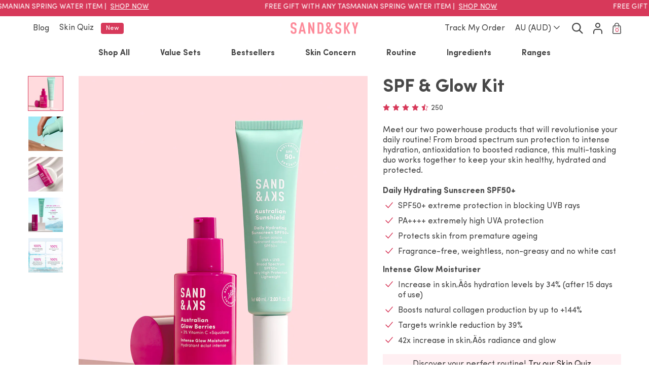

--- FILE ---
content_type: text/html; charset=utf-8
request_url: https://au.sandandsky.com/products/spf-glow-kit
body_size: 67458
content:
<!doctype html>

<html class="no-js au-store" lang="en">
  <head>
    

  <meta name="robots" content="noindex, nofollow, nosnippet">
  









<link rel="alternate" href="https://www.sandandsky.com/products/spf-glow-kit" hreflang="en-us" />
<link rel="alternate" href="https://ca.sandandsky.com/products/spf-glow-kit" hreflang="en-ca" />
<link rel="alternate" href="https://uk.sandandsky.com/products/spf-glow-kit" hreflang="en-gb" />
<link rel="alternate" href="https://au.sandandsky.com/products/spf-glow-kit" hreflang="en-au" />

<link rel="preconnect" crossorigin="" href="//cdn.shopify.com/">


<link rel="dns-prefetch" href="//cdnjs.cloudflare.com"/>

<link rel="dns-prefetch" href="//www.googletagmanager.com"/>
<link rel="dns-prefetch" href="//s.pinimg.com"/>
<link rel="dns-prefetch" href="//d18p8z0ptb8qab.cloudfront.net"/>
<link rel="dns-prefetch" href="//t.getletterpress.com"/>
<link rel="dns-prefetch" href="//aa.agkn.com"/>
<link rel="dns-prefetch" href="//connect.facebook.net"/>
<link rel="dns-prefetch" href="//www.google-analytics.com"/>
<link rel="dns-prefetch" href="//www.facebook.com"/>

<link rel="dns-prefetch" href="//staticw2.yotpo.com"/>

<link rel="dns-prefetch" href="//p.yotpo.com"/>
<link rel="dns-prefetch" href="//static.hotjar.com"/>
<link rel="dns-prefetch" href="//script.hotjar.com"/>
<link rel="dns-prefetch" href="//vars.hotjar.com"/>
<link rel="dns-prefetch" href="//in.hotjar.com"/>
<link rel="dns-prefetch" href="//monorail-edge.shopifysvc.com"/>

    
    <meta name="facebook-domain-verification" content="ck6zqe12s1zo89r3ez1jn3zg12wtqa" />
    <meta charset="utf-8">
    <meta http-equiv="X-UA-Compatible" content="IE=edge,chrome=1">
    <meta name="viewport" content="width=device-width,initial-scale=1,user-scalable=no">
    <meta name="theme-color" content="#d7395a">
    <link rel="canonical" href="https://au.sandandsky.com/products/spf-glow-kit">
    <meta name="format-detection" content="telephone=no">

    

    <title>SPF &amp; Glow Kit &VerticalLine; Sand and Sky</title><meta name="description" content="Meet our two powerhouse products that will revolutionise your daily routine! From broad spectrum sun protection to intense hydration, antioxidation to boosted radiance, this multi-tasking duo work together to keep your skin healthy, hydrated and protected.">
    
<meta property="og:site_name" content="Sand and Sky">
  <meta property="og:url" content="https://au.sandandsky.com/products/spf-glow-kit">
  <meta property="og:title" content="SPF & Glow Kit">
  <meta property="og:type" content="product">
  <meta property="og:description" content="Meet our two powerhouse products that will revolutionise your daily routine! From broad spectrum sun protection to intense hydration, antioxidation to boosted radiance, this multi-tasking duo work together to keep your skin healthy, hydrated and protected.">
    
    <meta property="og:price:amount" content="87.00">
    <meta property="og:price:currency" content="AUD"><meta property="og:image" content="http://au.sandandsky.com/cdn/shop/files/SS_PDP_MIXED_SPF_AND_GLOW_KIT_1200x630.jpg?v=1752906406"><meta property="og:image" content="http://au.sandandsky.com/cdn/shop/products/SS_PDP_DailyHydratingSunscreenKit_2_Texture_1200x630.jpg?v=1752906406"><meta property="og:image" content="http://au.sandandsky.com/cdn/shop/products/SS_PDP_DailyHydratingSunscreenKit_3_Texture_1200x630.jpg?v=1752906406">
  <meta property="og:image:secure_url" content="https://au.sandandsky.com/cdn/shop/files/SS_PDP_MIXED_SPF_AND_GLOW_KIT_1200x630.jpg?v=1752906406"><meta property="og:image:secure_url" content="https://au.sandandsky.com/cdn/shop/products/SS_PDP_DailyHydratingSunscreenKit_2_Texture_1200x630.jpg?v=1752906406"><meta property="og:image:secure_url" content="https://au.sandandsky.com/cdn/shop/products/SS_PDP_DailyHydratingSunscreenKit_3_Texture_1200x630.jpg?v=1752906406">
  <meta name="twitter:site" content="@">
  <meta name="twitter:card" content="summary_large_image">
  <meta name="twitter:title" content="SPF & Glow Kit">
  <meta name="twitter:description" content="Meet our two powerhouse products that will revolutionise your daily routine! From broad spectrum sun protection to intense hydration, antioxidation to boosted radiance, this multi-tasking duo work together to keep your skin healthy, hydrated and protected.">



    
    
	

	

	
  
	

	
  
  
  

  	
	
	
	
	

	


    

	

	

	

	

	

	
	
	


    
				
				
				
				
				<meta name="google-site-verification" content="ijhYjFGAKazAc3snAv1dB83dD4LcovTvHrzZJWwW5eo">
			
				<meta id="shopify-digital-wallet" name="shopify-digital-wallet" content="/4327342115/digital_wallets/dialog">
			
				<meta name="shopify-checkout-api-token" content="57e46c79bb9685c56ddd736eb169c69a">
			
				<meta id="in-context-paypal-metadata" data-shop-id="4327342115" data-venmo-supported="false" data-environment="production" data-locale="en_US" data-paypal-v4="true" data-currency="AUD">
			
    

    <style>
*,::after,::before{box-sizing:border-box}html{font-family:sans-serif;line-height:1.15;-webkit-text-size-adjust:100%}figcaption,figure,header,nav,section{display:block}body{margin:0;font-family:sofia-pro,"Helvetica Neue",Arial,sans-serif;font-size:1em;font-weight:400;line-height:1.25;color:#484848;text-align:left;background-color:#fff}h1,h2,h3,h4,h5{margin-top:0}p{margin-top:0;margin-bottom:.3125rem}ol,ul{margin-top:0;margin-bottom:1rem}ul ul{margin-bottom:0}strong{font-weight:bolder}a{color:#272727;text-decoration:underline;background-color:transparent}figure{margin:0 0 1rem}img{vertical-align:middle;border-style:none}svg{overflow:hidden;vertical-align:middle}label{display:inline-block;margin-bottom:.5rem}button{border-radius:0}button,input,select{margin:0;font-family:inherit;font-size:inherit;line-height:inherit}button,input{overflow:visible}button,select{text-transform:none}select{word-wrap:normal}[type=button],[type=submit],button{-webkit-appearance:button}input[type=checkbox],input[type=radio]{box-sizing:border-box;padding:0}.h4,h1,h2,h3,h4,h5{margin-bottom:.625rem;font-weight:700;line-height:1.25}h1{font-size:1.5em}h2,h3{font-size:1.25em}.h4,h4{font-size:1em}h5{font-size:.875em}small{font-size:80%;font-weight:400}.list-unstyled{padding-left:0;list-style:none}.container{width:100%;padding-right:7.5px;padding-left:7.5px;margin-right:auto;margin-left:auto}@media (min-width:375px){.container{max-width:540px}}.row{display:flex;flex-wrap:wrap;margin-right:-7.5px;margin-left:-7.5px}.col-12,.col-6,.col-lg-1,.col-lg-4,.col-lg-5,.col-lg-6{position:relative;width:100%;padding-right:7.5px;padding-left:7.5px}.col-6{flex:0 0 50%;max-width:50%}.col-12{flex:0 0 100%;max-width:100%}.form-control{display:block;width:100%;height:calc(1.25em + 1.75em + 2px);padding:.875em 1em;font-size:1em;font-weight:400;line-height:1.25;color:#484848;background-color:#fff;background-clip:padding-box;border:1px solid #969696;border-radius:.25rem}.form-group{margin-bottom:.3125rem}.btn{display:inline-block;font-weight:700;color:#484848;text-align:center;text-decoration:none;vertical-align:middle;background-color:transparent;border:1px solid transparent;padding:.75em 2em;font-size:.875em;line-height:1.25;border-radius:.25rem}.btn-primary{background-color:#d7395a;border-color:#d7395a}.btn-lg{padding:.875em 1.875em;font-size:1em;line-height:1.25;border-radius:.25rem}.btn-block{display:block;width:100%}.fade:not(.show){opacity:0}.collapse:not(.show){display:none}.dropdown{position:relative}.dropdown-toggle{white-space:nowrap}.dropdown-toggle::after{display:inline-block;margin-left:.255em;vertical-align:.255em;content:"";border-top:.3em solid;border-right:.3em solid transparent;border-bottom:0;border-left:.3em solid transparent}.dropdown-menu{position:absolute;top:100%;z-index:1000;display:none;float:left;min-width:10rem;padding:.5rem 0;margin:.125rem 0 0;font-size:1em;color:#484848;text-align:left;list-style:none;background-color:#fff;background-clip:padding-box;border:1px solid rgba(0,0,0,.15);border-radius:.25rem}.input-group-text{display:flex;align-items:center;padding:.875em 1em;margin-bottom:0;font-size:1em;font-weight:400;line-height:1.25;color:#484848;text-align:center;white-space:nowrap;background-color:#fff;border:1px solid #969696;border-radius:.25rem}.custom-control{position:relative;z-index:1;display:block;min-height:1.25em;padding-left:1.5em;-webkit-print-color-adjust:exact;color-adjust:exact}.custom-control-input{position:absolute;left:0;z-index:-1;width:1em;height:1.125em;opacity:0}.custom-control-label{position:relative;margin-bottom:0;vertical-align:top}.nav{display:flex;flex-wrap:wrap;padding-left:0;margin-bottom:0;list-style:none}.nav-link{display:block;padding:.375em;text-decoration:none}.nav-tabs{border-bottom:1px solid #dee2e6}.nav-tabs .nav-link{margin-bottom:-1px;border:1px solid transparent;border-top-left-radius:.25rem;border-top-right-radius:.25rem}.nav-tabs .nav-link.active{color:#495057;background-color:#fff;border-color:#dee2e6 #dee2e6 #fff}.tab-content>.tab-pane{display:none}.tab-content>.active{display:block}.navbar{position:relative;display:flex;flex-wrap:wrap;align-items:center;justify-content:space-between;padding:0 .46875em}.navbar .container{display:flex;flex-wrap:wrap;align-items:center;justify-content:space-between}.navbar-brand{display:inline-block;padding-top:.5625em;padding-bottom:.5625em;margin-right:.46875em;font-size:1.25em;line-height:inherit;white-space:nowrap}.navbar-nav{display:flex;flex-direction:column;padding-left:0;margin-bottom:0;list-style:none}.navbar-nav .nav-link{padding-right:0;padding-left:0}.navbar-nav .dropdown-menu{position:static;float:none}.navbar-toggler{padding:.25rem 0;font-size:1.25em;line-height:1;background-color:transparent;border:1px solid transparent;border-radius:.25rem}@media (max-width:991.98px){.navbar-expand-lg>.container{padding-right:0;padding-left:0}}.media{display:flex;align-items:flex-start}.media-body{flex:1}.close{float:right;font-size:1.5em;font-weight:700;line-height:1;color:#000;text-shadow:none;opacity:.5}button.close{padding:0;background-color:transparent;border:0}.tooltip{position:absolute;display:block;margin:0;font-family:sofia-pro,"Helvetica Neue",Arial,sans-serif;font-style:normal;font-weight:400;line-height:1.25;text-align:left;text-align:start;text-decoration:none;text-shadow:none;text-transform:none;letter-spacing:normal;word-break:normal;word-spacing:normal;white-space:normal;line-break:auto;font-size:.875em;word-wrap:break-word;opacity:0}.carousel{position:relative}.carousel-inner{position:relative;width:100%;overflow:hidden}.carousel-inner::after{display:block;clear:both;content:""}.carousel-item{position:relative;display:none;float:left;width:100%;margin-right:-100%;-webkit-backface-visibility:hidden;backface-visibility:hidden}.carousel-item.active{display:block}.carousel-indicators{position:absolute;right:0;bottom:0;left:0;z-index:15;display:flex;justify-content:center;padding-left:0;margin-right:15%;margin-left:15%;list-style:none}.carousel-indicators li{box-sizing:content-box;flex:0 1 auto;width:.75em;height:.75em;margin-right:3px;margin-left:3px;text-indent:-999px;background-color:#fff;background-clip:padding-box;border-top:10px solid transparent;border-bottom:10px solid transparent;opacity:.5}.carousel-indicators .active{opacity:1}.bg-primary,.bg-secondary{background-color:#d7395a!important}.bg-white{background-color:#fff!important}.border{border:1px solid #cecece!important}.border-0{border:0!important}.border-right-0{border-right:0!important}.border-left-0{border-left:0!important}.border-secondary{border-color:#d7395a!important}.border-dark{border-color:#343a40!important}.border-white{border-color:#fff!important}.rounded{border-radius:.25rem!important}.rounded-0{border-radius:0!important}.d-none{display:none!important}.d-block{display:block!important}.d-flex{display:flex!important}.d-inline-flex{display:inline-flex!important}.embed-responsive{position:relative;display:block;width:100%;padding:0;overflow:hidden}.embed-responsive::before{display:block;content:""}.embed-responsive .embed-responsive-item{position:absolute;top:0;bottom:0;left:0;width:100%;height:100%;border:0}.flex-row{flex-direction:row!important}.flex-column{flex-direction:column!important}.flex-nowrap{flex-wrap:nowrap!important}.flex-grow-0{flex-grow:0!important}.flex-grow-1{flex-grow:1!important}.flex-shrink-0{flex-shrink:0!important}.justify-content-start{justify-content:flex-start!important}.justify-content-end{justify-content:flex-end!important}.justify-content-center{justify-content:center!important}.justify-content-between{justify-content:space-between!important}.align-items-start{align-items:flex-start!important}.align-items-center{align-items:center!important}.align-items-baseline{align-items:baseline!important}.overflow-hidden{overflow:hidden!important}.position-static{position:static!important}.position-relative{position:relative!important}.position-absolute{position:absolute!important}.position-fixed{position:fixed!important}.fixed-bottom{position:fixed;right:0;bottom:0;left:0;z-index:1030}.shadow{box-shadow:0 .5rem 1rem rgba(0,0,0,.15)!important}.w-100{width:100%!important}.h-100{height:100%!important}.h-auto{height:auto!important}.mw-100{max-width:100%!important}.m-0{margin:0!important}.my-0{margin-top:0!important}.mb-0,.my-0{margin-bottom:0!important}.mb-1{margin-bottom:.3125rem!important}.ml-1{margin-left:.3125rem!important}.mt-2,.my-2{margin-top:.625rem!important}.mr-2{margin-right:.625rem!important}.mb-2,.my-2{margin-bottom:.625rem!important}.ml-2{margin-left:.625rem!important}.mt-3{margin-top:1.25rem!important}.mb-3{margin-bottom:1.25rem!important}.mt-4{margin-top:1.875rem!important}.mb-4{margin-bottom:1.875rem!important}.mb-5{margin-bottom:2.5rem!important}.mt-g{margin-top:15px!important}.mx-g{margin-right:15px!important}.ml-g,.mx-g{margin-left:15px!important}.p-0{padding:0!important}.py-0{padding-top:0!important}.px-0{padding-right:0!important}.pb-0,.py-0{padding-bottom:0!important}.pl-0,.px-0{padding-left:0!important}.pt-1{padding-top:.3125rem!important}.pr-1,.px-1{padding-right:.3125rem!important}.pb-1{padding-bottom:.3125rem!important}.pl-1,.px-1{padding-left:.3125rem!important}.pt-2,.py-2{padding-top:.625rem!important}.pr-2,.px-2{padding-right:.625rem!important}.pb-2,.py-2{padding-bottom:.625rem!important}.pl-2,.px-2{padding-left:.625rem!important}.pt-3,.py-3{padding-top:1.25rem!important}.px-3{padding-right:1.25rem!important;padding-left:1.25rem!important}.pb-3,.py-3{padding-bottom:1.25rem!important}.p-4{padding:1.875rem!important}.px-4{padding-right:1.875rem!important;padding-left:1.875rem!important}.py-5{padding-top:2.5rem!important;padding-bottom:2.5rem!important}.p-g{padding:15px!important}.py-g{padding-top:15px!important;padding-bottom:15px!important}.px-g{padding-right:15px!important;padding-left:15px!important}.mx-n1{margin-right:-.3125rem!important;margin-left:-.3125rem!important}.mx-auto{margin-right:auto!important}.ml-auto,.mx-auto{margin-left:auto!important}@media (min-width:375px){.mt-sm-6{margin-top:3.75rem!important}.pl-sm-2{padding-left:.625rem!important}}.text-left{text-align:left!important}.text-right{text-align:right!important}.text-center{text-align:center!important}.font-weight-normal{font-weight:400!important}.font-weight-bold{font-weight:700!important}.text-white{color:#fff!important}.text-primary,.text-secondary{color:#d7395a!important}.text-body,.text-muted{color:#484848!important}.img-fluid{max-width:100%;height:auto}.badge{display:inline-block;padding:.5em .9375em;font-size:75%;font-weight:400;line-height:1;text-align:center;white-space:nowrap;vertical-align:baseline;border-radius:.25rem}h3{font-weight:400}.text-linethrough{text-decoration:line-through}.text-underline{text-decoration:underline}.font-size-sm{font-size:.875em!important}.font-size-xs{font-size:.75em!important}.text-aea{color:#cc3195!important}.text-tsw{color:#03567a!important}.bg-secondary-light{background-color:#ffeff2!important}.bg-body-color{background-color:#484848!important}.rounded-right-0{border-top-right-radius:0!important;border-bottom-right-radius:0!important}.rounded-left-0{border-top-left-radius:0!important;border-bottom-left-radius:0!important}.fit--cover{-o-object-fit:cover;object-fit:cover}@-webkit-keyframes gradient-shimmer{0%{background-position:100% 50%}100%{background-position:0 50%}}@keyframes gradient-shimmer{0%{background-position:100% 50%}100%{background-position:0 50%}}.bg-shimmer{background:#969696;background:linear-gradient(130deg,#969696 33%,#f8f8f8 50%,#969696 67%);background-size:1000% 1000%;-webkit-animation:2.5s infinite gradient-shimmer;animation:2.5s infinite gradient-shimmer}.bg-shimmer img{opacity:0}@media only percy{.react-yotpo-star{display:none!important}}.svg{height:1em}.svg path{fill:currentColor}.btn-primary{color:#fff}input[type=number]::-webkit-inner-spin-button,input[type=number]::-webkit-outer-spin-button{-webkit-appearance:none;margin:0}input[type=number]{-moz-appearance:textfield}.announcement-bar{padding:.59375em 0}.announcement-bar a{color:#fff;text-decoration:none}.tab .nav-link{border-bottom:2px solid transparent!important}.tab .nav-link.active{border-bottom-color:#d7395a!important;font-weight:700}.tooltip{background-color:#ffeff2;top:100%;transform:translateY(-100%);visibility:hidden;left:0;right:0;width:auto;z-index:1030}.tooltip .svg{position:absolute;right:.5em;top:50%;transform:translateY(-50%);font-size:1.5em}.dropdown-menu{left:auto;right:0;height:0;visibility:hidden}.dropdown-toggle:after{border:none}.dropdown--account .dropdown-toggle:after{content:none}.dropdown--account .dropdown-menu{border-color:transparent!important;position:fixed;width:100%;top:2.1875em;z-index:1030}.navbar-brand{z-index:1020}.navbar-brand .svg{color:#d7395a;font-size:2.25em}.nav-link{color:#484848}.nav-link.active{color:#d7395a}.carousel--loop .carousel-item{margin-right:0}.carousel--loop .carousel-item.active,.carousel--loop .carousel-item.active+.carousel-item,.carousel--loop .carousel-item.active+.carousel-item+.carousel-item,.carousel--loop .carousel-item.active+.carousel-item+.carousel-item+.carousel-item,.carousel--loop .carousel-item.active+.carousel-item+.carousel-item+.carousel-item+.carousel-item,.carousel--loop .carousel-item.active+.carousel-item+.carousel-item+.carousel-item+.carousel-item+.carousel-item,.carousel--loop .carousel-item.active+.carousel-item+.carousel-item+.carousel-item+.carousel-item+.carousel-item+.carousel-item{display:block}.carousel--preview{overflow:hidden}.carousel--preview .carousel-indicators{margin-right:12.5%;margin-left:12.5%}.carousel--preview .carousel-inner{width:225%;left:-62.5%}.carousel--preview .item__third{display:block;float:left;position:relative;min-height:1px;width:33.33333333%}.mobile-nav{top:0;bottom:0;left:0;width:100%;height:100%;background-color:rgba(0,0,0,.6);z-index:1070;transform:translateX(-100%);overflow:hidden scroll}.mobile-nav h4{color:#595959;font-size:.875em}.main-header{z-index:1030;width:100%;top:0;position:relative}@media (max-width:1259.98px){.main-header .h4{font-size:1em}}.main-header .nav-link__icon{font-size:1.25em}.navbar-toggler{flex-basis:20%}.navbar-toggler span{width:1.25em;height:2px;background-color:#484848;position:relative}.navbar-toggler span::after,.navbar-toggler span::before{content:"";height:2px;background:#484848;position:absolute;left:0}.navbar-toggler span::before{width:1.05em;top:-.4em}.navbar-toggler span::after{width:.95em;top:.4em}.navbar-nav{flex-basis:20%}.cart-drawer__count{position:absolute;font-size:.625em;top:1.4em;right:.8em;left:0}.product-image-carousel picture::before{padding-top:100%}.product-image-carousel__badge{top:0;right:0;width:6.875em;height:7em}.product-image-carousel.carousel--preview{overflow:hidden}.product-image-carousel.carousel--preview .carousel-inner{width:150%;left:0;margin-left:-2px;margin-right:-2px}.product-image-carousel.carousel--preview .item__third{width:50%;padding-left:2px;padding-right:2px}.product-image-carousel .carousel-indicators li{width:.375em;height:.375em;background:#cecece;border:1px solid #fff}.product-image-carousel .carousel-indicators li.active{background:#969696;border-color:#969696}.product__formula-list .formula-list .svg{font-size:2em;flex-basis:25%}.product-swatch-mobile{visibility:hidden;opacity:0;z-index:1000!important}
</style>

    
    <script>
	let lastScrollTop;
	let scrollTop = 0;
	
	window.addEventListener('scroll', (e) => {
		const scrollTop = this.scrollY;
		if (scrollTop < lastScrollTop) {
			document.querySelector('.main-header')?.classList.add('scrolled');
			
			if (scrollTop <= 0) {
				// remove scrolled up for mobile menu show properly
				document.querySelector('.main-header')?.classList.remove('scrolled');
				
			}
		} else if (scrollTop <= 0) {
			// safari fix bounce effect
			document.querySelector('.main-header')?.classList.remove('scrolled');
			
		} else {
			document.querySelector('.main-header')?.classList.add('scrolled');
			
		}
		lastScrollTop = scrollTop;
	});
</script>

    

    
    
    <link rel="preload" href="//au.sandandsky.com/cdn/shop/t/113/assets/SofiaPro-Bold.woff2?v=91840800481423535411766636161" as="font" type="font/woff2" crossorigin="anonymous" />
    
    <link rel="preload" href="//au.sandandsky.com/cdn/shop/t/113/assets/SofiaPro-Regular.woff2?v=180207168231675135071766636163" as="font" type="font/woff2" crossorigin="anonymous" />

		

    
      <link href="//au.sandandsky.com/cdn/shop/t/113/assets/product.css?v=72632866202431404321766636239" type="text/css" rel="stylesheet">
    

		<!-- collection with filter -->
		

    <!-- affiliate page -->
		

		<!-- Privacy page -->
    

    

		<!-- Blog page -->
		

    

		

    

    

		<!-- Stockist page -->
    

		<!-- contact page -->
		

		<!-- contact page -->
		

    <!-- Sweepstakes page -->
    

		<!-- real result -->
		

    <link href="//au.sandandsky.com/cdn/shop/t/113/assets/theme-common.css?v=72691603933651326631766636239" type="text/css" rel="stylesheet">

		<script>
  var nameEQ = '_gid' + "=";
  var cook = document.cookie.split(';');
  var clientId;
  var sitetype = /iPad/.test(navigator.userAgent) ? "t" : /Mobile|iP(hone|od)|Android|BlackBerry|IEMobile|Silk/.test(navigator.userAgent) ? "m" : "d";

  for (var i = 0; i < cook.length; i++){
    var c = cook[i];
    while (c.charAt(0) == ' ') c = c.substring(1, c.length);
    if (c.indexOf(nameEQ) == 0) {
      clientId = c.substring(nameEQ.length, c.length);
    }
  }

  
  content_ids = "SS0003252020";
  




    dataLayer = [
    {
      "event": "view_item",
      "eventaction": "view_item",
      "ecommerce": {
        "items":       [                {        "item_id": "SS0003252020",        "item_name": "SPF & Glow Kit - spf & glow kit",        "item_brand": 'Sand & Sky',        "item_category": "BUNDLE",        "price": 87.00,        "currency": "AUD",        "index": 1        }              ]    
      }
    },
    {
      'sitetype': sitetype,
      'productid': 7316759543984,
      'ProductID': 7316759543984,
      'category': ""
    },
    {
      'user_id': "" + clientId + "",
      'sku': "SS0003252020"
    }];(function(w,d,s,l,i){w[l]=w[l]||[];w[l].push({'gtm.start':
   new Date().getTime(),event:'gtm.js'});var f=d.getElementsByTagName(s)[0],
  j=d.createElement(s),dl=l!='dataLayer'?'&l='+l:'';j.async=true;j.src=
  'https://www.googletagmanager.com/gtm.js?id='+i+dl;f.parentNode.insertBefore(j,f);
})(window,document,'script','dataLayer','GTM-M4WG7FQ');

// listener on add to cart activity
xmlRequestCallback = function(callback){
  var oldSend, i;
  if( XMLHttpRequest.callbacks ) {
    XMLHttpRequest.callbacks.push( callback );
  } else {
    XMLHttpRequest.callbacks = [callback];
    oldSend = XMLHttpRequest.prototype.send;
    XMLHttpRequest.prototype.send = function(){
      for( i = 0; i < XMLHttpRequest.callbacks.length; i++ ) {
        XMLHttpRequest.callbacks[i]( this );
      }
      oldSend.apply(this, arguments);
    }
  }
}

xmlRequestCallback( function( xhr ) {
  if (xhr._url){
    if (xhr._url.indexOf('/cart/add.js') != -1){
      xhr.onreadystatechange = function(){
        if (xhr.readyState == 4 && xhr.status == 200) {
          var cartItem = JSON.parse(xhr.response);
          if (!cartItem.items) {
            cartItem.items = [cartItem];
          }

          var currency = 'USD';
          if (typeof(Shopify) != 'undefined' && typeof(Shopify.currency) != 'undefined') {
            currency = Shopify.currency.active;
          }

          items = [];
          cartItem.items.forEach(function(cartItem, i){
            var discount = (cartItem.original_line_price / cartItem.quantity) - (cartItem.line_price / cartItem.quantity);
            if (discount > 0 ) discount = discount / 100;

            items.push({
              item_id: cartItem.sku,
              item_name: cartItem.title,
              item_brand: 'Sand & Sky',
              item_category: cartItem.product_type,
              price: (cartItem.final_line_price / cartItem.quantity) / 100,
              currency: currency,
              quantity: cartItem.quantity,
              discount: discount
            });
          });

          dataLayer.push({
            event: 'add_to_cart',
            ecommerce: {
              items: items
            }
          })
        }
      }
    }
  }
});
</script>


    

    


<script type="application/ld+json">
        {      "@context": "http://schema.org",      "@type": "Product",      "@id": "https://au.sandandsky.com/products/spf-glow-kit#Product",      "name": "SPF & Glow Kit",      "description": "Daily Hydrating Sunscreen SPF50+SPF50+ extreme protection in blocking UVB raysPA++++ extremely high UVA protectionProtects skin from premature ageingFragrance-free, weightless, non-greasy and no white castIntense Glow MoisturiserIncrease in skin‚Äôs hydration levels by 34% (after 15 days of use)Boosts natural collagen production by up to +144%Targets wrinkle reduction by 39%42x increase in skin‚Äôs radiance and glow",      "category": "BUNDLE",      "brand": {        "@type": "Brand",        "name": "Sand and Sky AU"      },      "sku": "SS0003252020",      "gtin13": "",      "gtin": "",      "url": "https://au.sandandsky.com/products/spf-glow-kit",            "offers": [                {          "@type": "Offer",          "name": "SPF & Glow Kit",          "price": "87.00",          "priceCurrency": "AUD",          "availability": "InStock",          "itemCondition": "http://schema.org/NewCondition",          "sku": "SS0003252020",          "@id": "https://au.sandandsky.com/products/spf-glow-kit#Offer_42590684545200",          "url": "https://au.sandandsky.com/products/spf-glow-kit",          "gtin13": ""        }              ],      "image": [                {          "@type": "ImageObject",          "height": "1440",          "width": "1140",          "url": "https://au.sandandsky.com/cdn/shop/files/SS_PDP_MIXED_SPF_AND_GLOW_KIT.jpg?v=1752906406",          "@id": "https://au.sandandsky.com/cdn/shop/files/SS_PDP_MIXED_SPF_AND_GLOW_KIT.jpg?v=1752906406"        },                {          "@type": "ImageObject",          "height": "1440",          "width": "1140",          "url": "https://au.sandandsky.com/cdn/shop/products/SS_PDP_DailyHydratingSunscreenKit_2_Texture.jpg?v=1752906406",          "@id": "https://au.sandandsky.com/cdn/shop/products/SS_PDP_DailyHydratingSunscreenKit_2_Texture.jpg?v=1752906406"        },                {          "@type": "ImageObject",          "height": "1440",          "width": "1140",          "url": "https://au.sandandsky.com/cdn/shop/products/SS_PDP_DailyHydratingSunscreenKit_3_Texture.jpg?v=1752906406",          "@id": "https://au.sandandsky.com/cdn/shop/products/SS_PDP_DailyHydratingSunscreenKit_3_Texture.jpg?v=1752906406"        },                {          "@type": "ImageObject",          "height": "1440",          "width": "1140",          "url": "https://au.sandandsky.com/cdn/shop/products/SS_PDP_DailyHydratingSunscreenKit_4_Efficacy.jpg?v=1752906407",          "@id": "https://au.sandandsky.com/cdn/shop/products/SS_PDP_DailyHydratingSunscreenKit_4_Efficacy.jpg?v=1752906407"        },                {          "@type": "ImageObject",          "height": "1440",          "width": "1140",          "url": "https://au.sandandsky.com/cdn/shop/products/SS_PDP_DailyHydratingSunscreenKit_Consumers.jpg?v=1752906407",          "@id": "https://au.sandandsky.com/cdn/shop/products/SS_PDP_DailyHydratingSunscreenKit_Consumers.jpg?v=1752906407"        }              ],      "aggregateRating": {        "@type": "AggregateRating",        "reviewCount": "19",        "ratingValue": "4.8",        "bestRating": 5,        "worstRating": 1      }    }  
</script>


    
      <link rel="shortcut icon" href="//au.sandandsky.com/cdn/shop/files/favicon_32x32_766e685c-0478-4c94-a46a-9f3fa8c39bff_32x32.png?v=1613167663" type="image/png" />
    
    <meta name="google-site-verification" content="cZ9owKkoNW8KwZudx65lltZ5HaNwtZu9DJkJiKUW6kI" />
  <!-- BEGIN app block: shopify://apps/klaviyo-email-marketing-sms/blocks/klaviyo-onsite-embed/2632fe16-c075-4321-a88b-50b567f42507 -->












  <script async src="https://static.klaviyo.com/onsite/js/Ubnxz8/klaviyo.js?company_id=Ubnxz8"></script>
  <script>!function(){if(!window.klaviyo){window._klOnsite=window._klOnsite||[];try{window.klaviyo=new Proxy({},{get:function(n,i){return"push"===i?function(){var n;(n=window._klOnsite).push.apply(n,arguments)}:function(){for(var n=arguments.length,o=new Array(n),w=0;w<n;w++)o[w]=arguments[w];var t="function"==typeof o[o.length-1]?o.pop():void 0,e=new Promise((function(n){window._klOnsite.push([i].concat(o,[function(i){t&&t(i),n(i)}]))}));return e}}})}catch(n){window.klaviyo=window.klaviyo||[],window.klaviyo.push=function(){var n;(n=window._klOnsite).push.apply(n,arguments)}}}}();</script>

  
    <script id="viewed_product">
      if (item == null) {
        var _learnq = _learnq || [];

        var MetafieldReviews = null
        var MetafieldYotpoRating = null
        var MetafieldYotpoCount = null
        var MetafieldLooxRating = null
        var MetafieldLooxCount = null
        var okendoProduct = null
        var okendoProductReviewCount = null
        var okendoProductReviewAverageValue = null
        try {
          // The following fields are used for Customer Hub recently viewed in order to add reviews.
          // This information is not part of __kla_viewed. Instead, it is part of __kla_viewed_reviewed_items
          MetafieldReviews = {"average":"4.842105263","total":19};
          MetafieldYotpoRating = null
          MetafieldYotpoCount = null
          MetafieldLooxRating = null
          MetafieldLooxCount = null

          okendoProduct = null
          // If the okendo metafield is not legacy, it will error, which then requires the new json formatted data
          if (okendoProduct && 'error' in okendoProduct) {
            okendoProduct = null
          }
          okendoProductReviewCount = okendoProduct ? okendoProduct.reviewCount : null
          okendoProductReviewAverageValue = okendoProduct ? okendoProduct.reviewAverageValue : null
        } catch (error) {
          console.error('Error in Klaviyo onsite reviews tracking:', error);
        }

        var item = {
          Name: "SPF \u0026 Glow Kit",
          ProductID: 7316759543984,
          Categories: ["All Products","Best Sellers","Black Friday Early Access","Dark Spots","Dark Spots \u0026 Hyperpigmentation","Dullness","Dullness \u0026 Uneven Skin Tone","Enzymes\/Extracts","Featured","Fine Lines","Fine Lines \u0026 Wrinkles","Kits \u0026 Value Sets","New Products","Redness \u0026 Sensitivity","Shop All","Skin Dryness","Sun Care","The Essentials","Vitamin C"],
          ImageURL: "https://au.sandandsky.com/cdn/shop/files/SS_PDP_MIXED_SPF_AND_GLOW_KIT_grande.jpg?v=1752906406",
          URL: "https://au.sandandsky.com/products/spf-glow-kit",
          Brand: "Sand and Sky AU",
          Price: "$87.00",
          Value: "87.00",
          CompareAtPrice: "$103.00"
        };
        _learnq.push(['track', 'Viewed Product', item]);
        _learnq.push(['trackViewedItem', {
          Title: item.Name,
          ItemId: item.ProductID,
          Categories: item.Categories,
          ImageUrl: item.ImageURL,
          Url: item.URL,
          Metadata: {
            Brand: item.Brand,
            Price: item.Price,
            Value: item.Value,
            CompareAtPrice: item.CompareAtPrice
          },
          metafields:{
            reviews: MetafieldReviews,
            yotpo:{
              rating: MetafieldYotpoRating,
              count: MetafieldYotpoCount,
            },
            loox:{
              rating: MetafieldLooxRating,
              count: MetafieldLooxCount,
            },
            okendo: {
              rating: okendoProductReviewAverageValue,
              count: okendoProductReviewCount,
            }
          }
        }]);
      }
    </script>
  




  <script>
    window.klaviyoReviewsProductDesignMode = false
  </script>







<!-- END app block --><!-- BEGIN app block: shopify://apps/yotpo-loyalty-rewards/blocks/loader-app-embed-block/2f9660df-5018-4e02-9868-ee1fb88d6ccd -->
    <script src="https://cdn-widgetsrepository.yotpo.com/v1/loader/FhwwJL8rRHiZ3wF-V06fLg" async></script>



    <script src="https://cdn-loyalty.yotpo.com/loader/FhwwJL8rRHiZ3wF-V06fLg.js?shop=au.sandandsky.com" async></script>


<!-- END app block --><!-- BEGIN app block: shopify://apps/attentive/blocks/attn-tag/8df62c72-8fe4-407e-a5b3-72132be30a0d --><script type="text/javascript" src="https://cdn.attn.tv/sandsky-au/dtag.js?source=app-embed" defer="defer"></script>


<!-- END app block --><!-- BEGIN app block: shopify://apps/impact-com/blocks/consent_mode/adac1a7f-d17f-4936-8a12-45628cdd8add --><script id="consent_script" defer>
  window.Shopify.loadFeatures(
    [
      {
        name: 'consent-tracking-api',
        version: '0.1',
      },
    ],
    error => {
      if (error) {
        // Rescue error
      }

      document.addEventListener("visitorConsentCollected", (event) => {
        // Do nothing
      });
    },
  );
</script>

<!-- END app block --><script src="https://cdn.shopify.com/extensions/40e2e1dc-aa2d-445e-9721-f7e8b19b72d9/onepixel-31/assets/one-pixel.min.js" type="text/javascript" defer="defer"></script>
<link href="https://monorail-edge.shopifysvc.com" rel="dns-prefetch">
<script>(function(){if ("sendBeacon" in navigator && "performance" in window) {try {var session_token_from_headers = performance.getEntriesByType('navigation')[0].serverTiming.find(x => x.name == '_s').description;} catch {var session_token_from_headers = undefined;}var session_cookie_matches = document.cookie.match(/_shopify_s=([^;]*)/);var session_token_from_cookie = session_cookie_matches && session_cookie_matches.length === 2 ? session_cookie_matches[1] : "";var session_token = session_token_from_headers || session_token_from_cookie || "";function handle_abandonment_event(e) {var entries = performance.getEntries().filter(function(entry) {return /monorail-edge.shopifysvc.com/.test(entry.name);});if (!window.abandonment_tracked && entries.length === 0) {window.abandonment_tracked = true;var currentMs = Date.now();var navigation_start = performance.timing.navigationStart;var payload = {shop_id: 4327342115,url: window.location.href,navigation_start,duration: currentMs - navigation_start,session_token,page_type: "product"};window.navigator.sendBeacon("https://monorail-edge.shopifysvc.com/v1/produce", JSON.stringify({schema_id: "online_store_buyer_site_abandonment/1.1",payload: payload,metadata: {event_created_at_ms: currentMs,event_sent_at_ms: currentMs}}));}}window.addEventListener('pagehide', handle_abandonment_event);}}());</script>
<script id="web-pixels-manager-setup">(function e(e,d,r,n,o){if(void 0===o&&(o={}),!Boolean(null===(a=null===(i=window.Shopify)||void 0===i?void 0:i.analytics)||void 0===a?void 0:a.replayQueue)){var i,a;window.Shopify=window.Shopify||{};var t=window.Shopify;t.analytics=t.analytics||{};var s=t.analytics;s.replayQueue=[],s.publish=function(e,d,r){return s.replayQueue.push([e,d,r]),!0};try{self.performance.mark("wpm:start")}catch(e){}var l=function(){var e={modern:/Edge?\/(1{2}[4-9]|1[2-9]\d|[2-9]\d{2}|\d{4,})\.\d+(\.\d+|)|Firefox\/(1{2}[4-9]|1[2-9]\d|[2-9]\d{2}|\d{4,})\.\d+(\.\d+|)|Chrom(ium|e)\/(9{2}|\d{3,})\.\d+(\.\d+|)|(Maci|X1{2}).+ Version\/(15\.\d+|(1[6-9]|[2-9]\d|\d{3,})\.\d+)([,.]\d+|)( \(\w+\)|)( Mobile\/\w+|) Safari\/|Chrome.+OPR\/(9{2}|\d{3,})\.\d+\.\d+|(CPU[ +]OS|iPhone[ +]OS|CPU[ +]iPhone|CPU IPhone OS|CPU iPad OS)[ +]+(15[._]\d+|(1[6-9]|[2-9]\d|\d{3,})[._]\d+)([._]\d+|)|Android:?[ /-](13[3-9]|1[4-9]\d|[2-9]\d{2}|\d{4,})(\.\d+|)(\.\d+|)|Android.+Firefox\/(13[5-9]|1[4-9]\d|[2-9]\d{2}|\d{4,})\.\d+(\.\d+|)|Android.+Chrom(ium|e)\/(13[3-9]|1[4-9]\d|[2-9]\d{2}|\d{4,})\.\d+(\.\d+|)|SamsungBrowser\/([2-9]\d|\d{3,})\.\d+/,legacy:/Edge?\/(1[6-9]|[2-9]\d|\d{3,})\.\d+(\.\d+|)|Firefox\/(5[4-9]|[6-9]\d|\d{3,})\.\d+(\.\d+|)|Chrom(ium|e)\/(5[1-9]|[6-9]\d|\d{3,})\.\d+(\.\d+|)([\d.]+$|.*Safari\/(?![\d.]+ Edge\/[\d.]+$))|(Maci|X1{2}).+ Version\/(10\.\d+|(1[1-9]|[2-9]\d|\d{3,})\.\d+)([,.]\d+|)( \(\w+\)|)( Mobile\/\w+|) Safari\/|Chrome.+OPR\/(3[89]|[4-9]\d|\d{3,})\.\d+\.\d+|(CPU[ +]OS|iPhone[ +]OS|CPU[ +]iPhone|CPU IPhone OS|CPU iPad OS)[ +]+(10[._]\d+|(1[1-9]|[2-9]\d|\d{3,})[._]\d+)([._]\d+|)|Android:?[ /-](13[3-9]|1[4-9]\d|[2-9]\d{2}|\d{4,})(\.\d+|)(\.\d+|)|Mobile Safari.+OPR\/([89]\d|\d{3,})\.\d+\.\d+|Android.+Firefox\/(13[5-9]|1[4-9]\d|[2-9]\d{2}|\d{4,})\.\d+(\.\d+|)|Android.+Chrom(ium|e)\/(13[3-9]|1[4-9]\d|[2-9]\d{2}|\d{4,})\.\d+(\.\d+|)|Android.+(UC? ?Browser|UCWEB|U3)[ /]?(15\.([5-9]|\d{2,})|(1[6-9]|[2-9]\d|\d{3,})\.\d+)\.\d+|SamsungBrowser\/(5\.\d+|([6-9]|\d{2,})\.\d+)|Android.+MQ{2}Browser\/(14(\.(9|\d{2,})|)|(1[5-9]|[2-9]\d|\d{3,})(\.\d+|))(\.\d+|)|K[Aa][Ii]OS\/(3\.\d+|([4-9]|\d{2,})\.\d+)(\.\d+|)/},d=e.modern,r=e.legacy,n=navigator.userAgent;return n.match(d)?"modern":n.match(r)?"legacy":"unknown"}(),u="modern"===l?"modern":"legacy",c=(null!=n?n:{modern:"",legacy:""})[u],f=function(e){return[e.baseUrl,"/wpm","/b",e.hashVersion,"modern"===e.buildTarget?"m":"l",".js"].join("")}({baseUrl:d,hashVersion:r,buildTarget:u}),m=function(e){var d=e.version,r=e.bundleTarget,n=e.surface,o=e.pageUrl,i=e.monorailEndpoint;return{emit:function(e){var a=e.status,t=e.errorMsg,s=(new Date).getTime(),l=JSON.stringify({metadata:{event_sent_at_ms:s},events:[{schema_id:"web_pixels_manager_load/3.1",payload:{version:d,bundle_target:r,page_url:o,status:a,surface:n,error_msg:t},metadata:{event_created_at_ms:s}}]});if(!i)return console&&console.warn&&console.warn("[Web Pixels Manager] No Monorail endpoint provided, skipping logging."),!1;try{return self.navigator.sendBeacon.bind(self.navigator)(i,l)}catch(e){}var u=new XMLHttpRequest;try{return u.open("POST",i,!0),u.setRequestHeader("Content-Type","text/plain"),u.send(l),!0}catch(e){return console&&console.warn&&console.warn("[Web Pixels Manager] Got an unhandled error while logging to Monorail."),!1}}}}({version:r,bundleTarget:l,surface:e.surface,pageUrl:self.location.href,monorailEndpoint:e.monorailEndpoint});try{o.browserTarget=l,function(e){var d=e.src,r=e.async,n=void 0===r||r,o=e.onload,i=e.onerror,a=e.sri,t=e.scriptDataAttributes,s=void 0===t?{}:t,l=document.createElement("script"),u=document.querySelector("head"),c=document.querySelector("body");if(l.async=n,l.src=d,a&&(l.integrity=a,l.crossOrigin="anonymous"),s)for(var f in s)if(Object.prototype.hasOwnProperty.call(s,f))try{l.dataset[f]=s[f]}catch(e){}if(o&&l.addEventListener("load",o),i&&l.addEventListener("error",i),u)u.appendChild(l);else{if(!c)throw new Error("Did not find a head or body element to append the script");c.appendChild(l)}}({src:f,async:!0,onload:function(){if(!function(){var e,d;return Boolean(null===(d=null===(e=window.Shopify)||void 0===e?void 0:e.analytics)||void 0===d?void 0:d.initialized)}()){var d=window.webPixelsManager.init(e)||void 0;if(d){var r=window.Shopify.analytics;r.replayQueue.forEach((function(e){var r=e[0],n=e[1],o=e[2];d.publishCustomEvent(r,n,o)})),r.replayQueue=[],r.publish=d.publishCustomEvent,r.visitor=d.visitor,r.initialized=!0}}},onerror:function(){return m.emit({status:"failed",errorMsg:"".concat(f," has failed to load")})},sri:function(e){var d=/^sha384-[A-Za-z0-9+/=]+$/;return"string"==typeof e&&d.test(e)}(c)?c:"",scriptDataAttributes:o}),m.emit({status:"loading"})}catch(e){m.emit({status:"failed",errorMsg:(null==e?void 0:e.message)||"Unknown error"})}}})({shopId: 4327342115,storefrontBaseUrl: "https://au.sandandsky.com",extensionsBaseUrl: "https://extensions.shopifycdn.com/cdn/shopifycloud/web-pixels-manager",monorailEndpoint: "https://monorail-edge.shopifysvc.com/unstable/produce_batch",surface: "storefront-renderer",enabledBetaFlags: ["2dca8a86"],webPixelsConfigList: [{"id":"1275953328","configuration":"{\"env\":\"prod\"}","eventPayloadVersion":"v1","runtimeContext":"LAX","scriptVersion":"3dbd78f0aeeb2c473821a9db9e2dd54a","type":"APP","apiClientId":3977633,"privacyPurposes":["ANALYTICS","MARKETING"],"dataSharingAdjustments":{"protectedCustomerApprovalScopes":["read_customer_address","read_customer_email","read_customer_name","read_customer_personal_data","read_customer_phone"]}},{"id":"1100251312","configuration":"{\"accountID\":\"Ubnxz8\",\"webPixelConfig\":\"eyJlbmFibGVBZGRlZFRvQ2FydEV2ZW50cyI6IHRydWV9\"}","eventPayloadVersion":"v1","runtimeContext":"STRICT","scriptVersion":"524f6c1ee37bacdca7657a665bdca589","type":"APP","apiClientId":123074,"privacyPurposes":["ANALYTICS","MARKETING"],"dataSharingAdjustments":{"protectedCustomerApprovalScopes":["read_customer_address","read_customer_email","read_customer_name","read_customer_personal_data","read_customer_phone"]}},{"id":"952434864","configuration":"{\"pixelCode\":\"D1LSM0RC77U5HVPE5C80\"}","eventPayloadVersion":"v1","runtimeContext":"STRICT","scriptVersion":"22e92c2ad45662f435e4801458fb78cc","type":"APP","apiClientId":4383523,"privacyPurposes":["ANALYTICS","MARKETING","SALE_OF_DATA"],"dataSharingAdjustments":{"protectedCustomerApprovalScopes":["read_customer_address","read_customer_email","read_customer_name","read_customer_personal_data","read_customer_phone"]}},{"id":"760840368","configuration":"{\"config\":\"{\\\"google_tag_ids\\\":[\\\"AW-873240556\\\",\\\"GT-K8DQ2PLH\\\",\\\"G-FN89GBCFB0\\\"],\\\"target_country\\\":\\\"AU\\\",\\\"gtag_events\\\":[{\\\"type\\\":\\\"search\\\",\\\"action_label\\\":[\\\"AW-873240556\\\/oTVHCLHo2LoaEOyvsqAD\\\",\\\"G-FN89GBCFB0\\\"]},{\\\"type\\\":\\\"begin_checkout\\\",\\\"action_label\\\":[\\\"AW-873240556\\\/hkARCKXo2LoaEOyvsqAD\\\",\\\"G-FN89GBCFB0\\\"]},{\\\"type\\\":\\\"view_item\\\",\\\"action_label\\\":[\\\"AW-873240556\\\/BL6hCK7o2LoaEOyvsqAD\\\",\\\"MC-JEGG24Z5CZ\\\",\\\"G-FN89GBCFB0\\\"]},{\\\"type\\\":\\\"purchase\\\",\\\"action_label\\\":[\\\"AW-873240556\\\/Ls61CKLo2LoaEOyvsqAD\\\",\\\"MC-JEGG24Z5CZ\\\",\\\"G-FN89GBCFB0\\\"]},{\\\"type\\\":\\\"page_view\\\",\\\"action_label\\\":[\\\"AW-873240556\\\/b8dvCKvo2LoaEOyvsqAD\\\",\\\"MC-JEGG24Z5CZ\\\",\\\"G-FN89GBCFB0\\\"]},{\\\"type\\\":\\\"add_payment_info\\\",\\\"action_label\\\":[\\\"AW-873240556\\\/Bs9MCLTo2LoaEOyvsqAD\\\",\\\"G-FN89GBCFB0\\\"]},{\\\"type\\\":\\\"add_to_cart\\\",\\\"action_label\\\":[\\\"AW-873240556\\\/A_enCKjo2LoaEOyvsqAD\\\",\\\"G-FN89GBCFB0\\\"]}],\\\"enable_monitoring_mode\\\":false}\"}","eventPayloadVersion":"v1","runtimeContext":"OPEN","scriptVersion":"b2a88bafab3e21179ed38636efcd8a93","type":"APP","apiClientId":1780363,"privacyPurposes":[],"dataSharingAdjustments":{"protectedCustomerApprovalScopes":["read_customer_address","read_customer_email","read_customer_name","read_customer_personal_data","read_customer_phone"]}},{"id":"726139056","configuration":"{\"shopID\":\"nBcACSRdVgvl4A\"}","eventPayloadVersion":"v1","runtimeContext":"STRICT","scriptVersion":"030d7bc4a14967b7600ab5ae2a7fbb34","type":"APP","apiClientId":6348385,"privacyPurposes":["ANALYTICS","MARKETING","SALE_OF_DATA"],"dataSharingAdjustments":{"protectedCustomerApprovalScopes":["read_customer_personal_data"]}},{"id":"569344176","configuration":"{\"store\":\"au-sandandsky.myshopify.com\"}","eventPayloadVersion":"v1","runtimeContext":"STRICT","scriptVersion":"8450b52b59e80bfb2255f1e069ee1acd","type":"APP","apiClientId":740217,"privacyPurposes":["ANALYTICS","MARKETING","SALE_OF_DATA"],"dataSharingAdjustments":{"protectedCustomerApprovalScopes":["read_customer_address","read_customer_email","read_customer_name","read_customer_personal_data","read_customer_phone"]}},{"id":"560136368","configuration":"{\"tagID\":\"2613292626600\"}","eventPayloadVersion":"v1","runtimeContext":"STRICT","scriptVersion":"18031546ee651571ed29edbe71a3550b","type":"APP","apiClientId":3009811,"privacyPurposes":["ANALYTICS","MARKETING","SALE_OF_DATA"],"dataSharingAdjustments":{"protectedCustomerApprovalScopes":["read_customer_address","read_customer_email","read_customer_name","read_customer_personal_data","read_customer_phone"]}},{"id":"178094256","configuration":"{\"pixel_id\":\"1685512421741324\",\"pixel_type\":\"facebook_pixel\"}","eventPayloadVersion":"v1","runtimeContext":"OPEN","scriptVersion":"ca16bc87fe92b6042fbaa3acc2fbdaa6","type":"APP","apiClientId":2329312,"privacyPurposes":["ANALYTICS","MARKETING","SALE_OF_DATA"],"dataSharingAdjustments":{"protectedCustomerApprovalScopes":["read_customer_address","read_customer_email","read_customer_name","read_customer_personal_data","read_customer_phone"]}},{"id":"27525296","configuration":"{\"campaignID\":\"17524\",\"externalExecutionURL\":\"https:\/\/engine.saasler.com\/api\/v1\/webhook_executions\/95d6189464060713d66b9972808be75c\"}","eventPayloadVersion":"v1","runtimeContext":"STRICT","scriptVersion":"d89aa9260a7e3daa33c6dca1e641a0ca","type":"APP","apiClientId":3546795,"privacyPurposes":[],"dataSharingAdjustments":{"protectedCustomerApprovalScopes":["read_customer_email","read_customer_personal_data"]}},{"id":"35324080","eventPayloadVersion":"1","runtimeContext":"LAX","scriptVersion":"1","type":"CUSTOM","privacyPurposes":[],"name":"ShopMy Checkout Tracking"},{"id":"48824496","eventPayloadVersion":"1","runtimeContext":"LAX","scriptVersion":"7","type":"CUSTOM","privacyPurposes":[],"name":"Clarity"},{"id":"shopify-app-pixel","configuration":"{}","eventPayloadVersion":"v1","runtimeContext":"STRICT","scriptVersion":"0450","apiClientId":"shopify-pixel","type":"APP","privacyPurposes":["ANALYTICS","MARKETING"]},{"id":"shopify-custom-pixel","eventPayloadVersion":"v1","runtimeContext":"LAX","scriptVersion":"0450","apiClientId":"shopify-pixel","type":"CUSTOM","privacyPurposes":["ANALYTICS","MARKETING"]}],isMerchantRequest: false,initData: {"shop":{"name":"Sand and Sky AU","paymentSettings":{"currencyCode":"AUD"},"myshopifyDomain":"au-sandandsky.myshopify.com","countryCode":"AU","storefrontUrl":"https:\/\/au.sandandsky.com"},"customer":null,"cart":null,"checkout":null,"productVariants":[{"price":{"amount":87.0,"currencyCode":"AUD"},"product":{"title":"SPF \u0026 Glow Kit","vendor":"Sand and Sky AU","id":"7316759543984","untranslatedTitle":"SPF \u0026 Glow Kit","url":"\/products\/spf-glow-kit","type":"BUNDLE"},"id":"42590684545200","image":{"src":"\/\/au.sandandsky.com\/cdn\/shop\/files\/SS_PDP_MIXED_SPF_AND_GLOW_KIT.jpg?v=1752906406"},"sku":"SS0003252020","title":"SPF \u0026 Glow Kit","untranslatedTitle":"SPF \u0026 Glow Kit"}],"purchasingCompany":null},},"https://au.sandandsky.com/cdn","fcfee988w5aeb613cpc8e4bc33m6693e112",{"modern":"","legacy":""},{"shopId":"4327342115","storefrontBaseUrl":"https:\/\/au.sandandsky.com","extensionBaseUrl":"https:\/\/extensions.shopifycdn.com\/cdn\/shopifycloud\/web-pixels-manager","surface":"storefront-renderer","enabledBetaFlags":"[\"2dca8a86\"]","isMerchantRequest":"false","hashVersion":"fcfee988w5aeb613cpc8e4bc33m6693e112","publish":"custom","events":"[[\"page_viewed\",{}],[\"product_viewed\",{\"productVariant\":{\"price\":{\"amount\":87.0,\"currencyCode\":\"AUD\"},\"product\":{\"title\":\"SPF \u0026 Glow Kit\",\"vendor\":\"Sand and Sky AU\",\"id\":\"7316759543984\",\"untranslatedTitle\":\"SPF \u0026 Glow Kit\",\"url\":\"\/products\/spf-glow-kit\",\"type\":\"BUNDLE\"},\"id\":\"42590684545200\",\"image\":{\"src\":\"\/\/au.sandandsky.com\/cdn\/shop\/files\/SS_PDP_MIXED_SPF_AND_GLOW_KIT.jpg?v=1752906406\"},\"sku\":\"SS0003252020\",\"title\":\"SPF \u0026 Glow Kit\",\"untranslatedTitle\":\"SPF \u0026 Glow Kit\"}}]]"});</script><script>
  window.ShopifyAnalytics = window.ShopifyAnalytics || {};
  window.ShopifyAnalytics.meta = window.ShopifyAnalytics.meta || {};
  window.ShopifyAnalytics.meta.currency = 'AUD';
  var meta = {"product":{"id":7316759543984,"gid":"gid:\/\/shopify\/Product\/7316759543984","vendor":"Sand and Sky AU","type":"BUNDLE","handle":"spf-glow-kit","variants":[{"id":42590684545200,"price":8700,"name":"SPF \u0026 Glow Kit - SPF \u0026 Glow Kit","public_title":"SPF \u0026 Glow Kit","sku":"SS0003252020"}],"remote":false},"page":{"pageType":"product","resourceType":"product","resourceId":7316759543984,"requestId":"9216dd37-0e70-4ae7-900c-d649a170dd1c-1768495129"}};
  for (var attr in meta) {
    window.ShopifyAnalytics.meta[attr] = meta[attr];
  }
</script>
<script class="analytics">
  (function () {
    var customDocumentWrite = function(content) {
      var jquery = null;

      if (window.jQuery) {
        jquery = window.jQuery;
      } else if (window.Checkout && window.Checkout.$) {
        jquery = window.Checkout.$;
      }

      if (jquery) {
        jquery('body').append(content);
      }
    };

    var hasLoggedConversion = function(token) {
      if (token) {
        return document.cookie.indexOf('loggedConversion=' + token) !== -1;
      }
      return false;
    }

    var setCookieIfConversion = function(token) {
      if (token) {
        var twoMonthsFromNow = new Date(Date.now());
        twoMonthsFromNow.setMonth(twoMonthsFromNow.getMonth() + 2);

        document.cookie = 'loggedConversion=' + token + '; expires=' + twoMonthsFromNow;
      }
    }

    var trekkie = window.ShopifyAnalytics.lib = window.trekkie = window.trekkie || [];
    if (trekkie.integrations) {
      return;
    }
    trekkie.methods = [
      'identify',
      'page',
      'ready',
      'track',
      'trackForm',
      'trackLink'
    ];
    trekkie.factory = function(method) {
      return function() {
        var args = Array.prototype.slice.call(arguments);
        args.unshift(method);
        trekkie.push(args);
        return trekkie;
      };
    };
    for (var i = 0; i < trekkie.methods.length; i++) {
      var key = trekkie.methods[i];
      trekkie[key] = trekkie.factory(key);
    }
    trekkie.load = function(config) {
      trekkie.config = config || {};
      trekkie.config.initialDocumentCookie = document.cookie;
      var first = document.getElementsByTagName('script')[0];
      var script = document.createElement('script');
      script.type = 'text/javascript';
      script.onerror = function(e) {
        var scriptFallback = document.createElement('script');
        scriptFallback.type = 'text/javascript';
        scriptFallback.onerror = function(error) {
                var Monorail = {
      produce: function produce(monorailDomain, schemaId, payload) {
        var currentMs = new Date().getTime();
        var event = {
          schema_id: schemaId,
          payload: payload,
          metadata: {
            event_created_at_ms: currentMs,
            event_sent_at_ms: currentMs
          }
        };
        return Monorail.sendRequest("https://" + monorailDomain + "/v1/produce", JSON.stringify(event));
      },
      sendRequest: function sendRequest(endpointUrl, payload) {
        // Try the sendBeacon API
        if (window && window.navigator && typeof window.navigator.sendBeacon === 'function' && typeof window.Blob === 'function' && !Monorail.isIos12()) {
          var blobData = new window.Blob([payload], {
            type: 'text/plain'
          });

          if (window.navigator.sendBeacon(endpointUrl, blobData)) {
            return true;
          } // sendBeacon was not successful

        } // XHR beacon

        var xhr = new XMLHttpRequest();

        try {
          xhr.open('POST', endpointUrl);
          xhr.setRequestHeader('Content-Type', 'text/plain');
          xhr.send(payload);
        } catch (e) {
          console.log(e);
        }

        return false;
      },
      isIos12: function isIos12() {
        return window.navigator.userAgent.lastIndexOf('iPhone; CPU iPhone OS 12_') !== -1 || window.navigator.userAgent.lastIndexOf('iPad; CPU OS 12_') !== -1;
      }
    };
    Monorail.produce('monorail-edge.shopifysvc.com',
      'trekkie_storefront_load_errors/1.1',
      {shop_id: 4327342115,
      theme_id: 144813916336,
      app_name: "storefront",
      context_url: window.location.href,
      source_url: "//au.sandandsky.com/cdn/s/trekkie.storefront.cd680fe47e6c39ca5d5df5f0a32d569bc48c0f27.min.js"});

        };
        scriptFallback.async = true;
        scriptFallback.src = '//au.sandandsky.com/cdn/s/trekkie.storefront.cd680fe47e6c39ca5d5df5f0a32d569bc48c0f27.min.js';
        first.parentNode.insertBefore(scriptFallback, first);
      };
      script.async = true;
      script.src = '//au.sandandsky.com/cdn/s/trekkie.storefront.cd680fe47e6c39ca5d5df5f0a32d569bc48c0f27.min.js';
      first.parentNode.insertBefore(script, first);
    };
    trekkie.load(
      {"Trekkie":{"appName":"storefront","development":false,"defaultAttributes":{"shopId":4327342115,"isMerchantRequest":null,"themeId":144813916336,"themeCityHash":"489214341594135314","contentLanguage":"en","currency":"AUD"},"isServerSideCookieWritingEnabled":true,"monorailRegion":"shop_domain","enabledBetaFlags":["65f19447"]},"Session Attribution":{},"S2S":{"facebookCapiEnabled":true,"source":"trekkie-storefront-renderer","apiClientId":580111}}
    );

    var loaded = false;
    trekkie.ready(function() {
      if (loaded) return;
      loaded = true;

      window.ShopifyAnalytics.lib = window.trekkie;

      var originalDocumentWrite = document.write;
      document.write = customDocumentWrite;
      try { window.ShopifyAnalytics.merchantGoogleAnalytics.call(this); } catch(error) {};
      document.write = originalDocumentWrite;

      window.ShopifyAnalytics.lib.page(null,{"pageType":"product","resourceType":"product","resourceId":7316759543984,"requestId":"9216dd37-0e70-4ae7-900c-d649a170dd1c-1768495129","shopifyEmitted":true});

      var match = window.location.pathname.match(/checkouts\/(.+)\/(thank_you|post_purchase)/)
      var token = match? match[1]: undefined;
      if (!hasLoggedConversion(token)) {
        setCookieIfConversion(token);
        window.ShopifyAnalytics.lib.track("Viewed Product",{"currency":"AUD","variantId":42590684545200,"productId":7316759543984,"productGid":"gid:\/\/shopify\/Product\/7316759543984","name":"SPF \u0026 Glow Kit - SPF \u0026 Glow Kit","price":"87.00","sku":"SS0003252020","brand":"Sand and Sky AU","variant":"SPF \u0026 Glow Kit","category":"BUNDLE","nonInteraction":true,"remote":false},undefined,undefined,{"shopifyEmitted":true});
      window.ShopifyAnalytics.lib.track("monorail:\/\/trekkie_storefront_viewed_product\/1.1",{"currency":"AUD","variantId":42590684545200,"productId":7316759543984,"productGid":"gid:\/\/shopify\/Product\/7316759543984","name":"SPF \u0026 Glow Kit - SPF \u0026 Glow Kit","price":"87.00","sku":"SS0003252020","brand":"Sand and Sky AU","variant":"SPF \u0026 Glow Kit","category":"BUNDLE","nonInteraction":true,"remote":false,"referer":"https:\/\/au.sandandsky.com\/products\/spf-glow-kit"});
      }
    });


        var eventsListenerScript = document.createElement('script');
        eventsListenerScript.async = true;
        eventsListenerScript.src = "//au.sandandsky.com/cdn/shopifycloud/storefront/assets/shop_events_listener-3da45d37.js";
        document.getElementsByTagName('head')[0].appendChild(eventsListenerScript);

})();</script>
<script
  defer
  src="https://au.sandandsky.com/cdn/shopifycloud/perf-kit/shopify-perf-kit-3.0.3.min.js"
  data-application="storefront-renderer"
  data-shop-id="4327342115"
  data-render-region="gcp-us-central1"
  data-page-type="product"
  data-theme-instance-id="144813916336"
  data-theme-name="Starter theme"
  data-theme-version="1.0.0"
  data-monorail-region="shop_domain"
  data-resource-timing-sampling-rate="10"
  data-shs="true"
  data-shs-beacon="true"
  data-shs-export-with-fetch="true"
  data-shs-logs-sample-rate="1"
  data-shs-beacon-endpoint="https://au.sandandsky.com/api/collect"
></script>
</head>

  <body class=" template-product  ">
    
      <h1 class="d-none">First level heading</h1>
    

    <header id="shopify-section-header" class="shopify-section main-header bg-white">
<div id="announcementBar" class="announcement-bar bg-primary position-relative p-0">
    <div class="announcement-bar__marquee w-100 overflow-hidden position-relative">
        <div class="announcement-bar__content">
            
                
                    
                    
                    
                    
                    
                
                    
                    
                    
                    
                    
                        
                        <span>
                            <a href="/collections/skincare-tasmanian-spring-water?l=announcement-2nd" class="text-center text-white font-size-sm">FREE GIFT WITH ANY TASMANIAN SPRING WATER ITEM | &nbsp<u>SHOP NOW</u></a>
                        </span>
                    
                
                    
                    
                    
                    
                    
                
            
                
                    
                    
                    
                    
                    
                
                    
                    
                    
                    
                    
                        
                        <span>
                            <a href="/collections/skincare-tasmanian-spring-water?l=announcement-2nd" class="text-center text-white font-size-sm">FREE GIFT WITH ANY TASMANIAN SPRING WATER ITEM | &nbsp<u>SHOP NOW</u></a>
                        </span>
                    
                
                    
                    
                    
                    
                    
                
            
                
                    
                    
                    
                    
                    
                
                    
                    
                    
                    
                    
                        
                        <span>
                            <a href="/collections/skincare-tasmanian-spring-water?l=announcement-2nd" class="text-center text-white font-size-sm">FREE GIFT WITH ANY TASMANIAN SPRING WATER ITEM | &nbsp<u>SHOP NOW</u></a>
                        </span>
                    
                
                    
                    
                    
                    
                    
                
            
                
                    
                    
                    
                    
                    
                
                    
                    
                    
                    
                    
                        
                        <span>
                            <a href="/collections/skincare-tasmanian-spring-water?l=announcement-2nd" class="text-center text-white font-size-sm">FREE GIFT WITH ANY TASMANIAN SPRING WATER ITEM | &nbsp<u>SHOP NOW</u></a>
                        </span>
                    
                
                    
                    
                    
                    
                    
                
            
        </div>
    </div>
</div>
<nav class="bg-white navbar navbar-expand-lg px-g ">
	<div class="container">
		
		<button class="navbar-toggler" type="button" data-cy="menu-icon" aria-label="Navbar Toggle" title="Navbar Toggle" role="button">
			<span class="d-block"></span>
		</button>
		
		

		
		
<ul class="navbar-nav align-items-center d-none d-lg-flex">
	
	<li class="nav-item d-none">
		<a href="/pages/rewards" class="nav-link m-0 pl-0">Rewards</a>
	</li>
	
	<li class="nav-item ">
		<a href="/blogs/news" class="nav-link m-0 ">Blog</a>
	</li>
	
	
	<li class="nav-item">
		<a href="/pages/skin-quiz" class="nav-link m-0">Skin Quiz <span class="position-relative badge__quiz bg-primary ml-2 py-1 px-2 font-size-xs rounded text-white">New</span></a>
	</li>
	
</ul>

		

		<a href="/" class="navbar-brand mx-auto">
			
			
			<svg height="24" xmlns="http://www.w3.org/2000/svg" xml:space="preserve" version="1.0" viewBox="0 0 2056.8 370.3"><g fill="#FD8B9A"><path d="M353.2 86.7 382.7 231h-59.1l29.6-144.3zM327 3.4l-84.7 344.8h57.1l13.6-68.3h79.9l14 68.3h56.7L379.8 3.4H327zM668.5 3.4v204.9L587.6 3.4h-48.5v344.8h54.3V143.3l81.4 204.9h47.9V3.4zM931.7 66.3c-5.3-8.2-14.5-14-27.6-14h-32v247h32c13.1 0 22.3-5.8 27.6-14 10.2-16 11.6-49.9 11.6-109.9 0-60.1-1.5-93.1-11.6-109.1m40.7 253.3c-14 16-33.9 28.6-66.8 28.6h-87.7V3.4h87.7c32.9 0 52.8 12.6 66.8 28.6 25.7 28.6 25.2 77.5 25.2 143.8-.1 66.4.4 115.3-25.2 143.8M133.9 164.7l-21-8.5-.2-.1-25.8-10.3c-19.6-7.7-29.3-21.7-29.3-38.6v-9.8c0-18.4 1.9-30 9.2-38.3 5.3-6.3 13.6-9.7 26.2-9.7 12.1 0 20.3 3.9 25.2 9.2 7.8 8.7 9.7 20.3 9.7 38.7h54.2c0-36.3-5.8-57.6-22.3-74.1C145.3 8.7 123 .5 93 .5 62.5.5 39.7 9.7 25.7 23.3c-17 16.4-22 39.2-22.3 72.8v13.7c0 41.7 16.6 64.7 48.2 77.6l21 8.5.2.1 25.8 10.3c19.6 7.7 29.3 21.1 29.3 37.9v10.5c0 18.4-1.9 30-9.2 38.3-5.3 6.3-13.6 9.7-26.2 9.7-12.1 0-20.3-3.9-25.2-9.2-7.7-8.7-9.7-20.3-9.7-38.7H3.3c0 36.3 5.8 57.6 22.3 74.1 14.5 14.5 36.8 22.8 66.8 22.8 30.5 0 53.3-9.2 67.3-22.8 16.9-16.4 21.9-39.3 22.2-72.9v-14.4c.2-41.7-16.4-64-48-76.9"/></g><path fill="#FD8B9A" d="M1981.4 348.5V213.3l66.8-209.7h-59.5l-34.4 136.6-33.9-136.6h-60.1v.1l66.9 209.6v135.2zM1674.8 348.5V201.4l2-.2 73 147.3h54.8L1721.7 176l82.9-172.4h-54.8l-73 147.3-2-.2V3.6h-54.3v344.9zM1403.6 187.4l21 8.5.2.1 25.8 10.3c19.6 7.7 29.3 21.7 29.3 38.6v9.8c0 18.4-1.9 30-9.2 38.3-5.3 6.3-13.6 9.7-26.2 9.7-12.1 0-20.3-3.9-25.2-9.2-7.8-8.7-9.7-20.3-9.7-38.7h-54.2c0 36.3 5.8 57.6 22.3 74.1 14.5 14.5 36.8 22.8 66.8 22.8 30.5 0 53.3-9.2 67.3-22.8 16.9-16.4 21.9-39.3 22.3-72.9v-13.7c0-41.7-16.6-64.7-48.2-77.6l-21-8.5-.2-.1-25.8-10.3c-19.6-7.7-29.3-21.1-29.3-37.9V97.4c0-18.4 1.9-30 9.2-38.3 5.3-6.3 13.6-9.7 26.2-9.7 12.1 0 20.3 3.9 25.2 9.2 7.7 8.7 9.7 20.3 9.7 38.7h54.2c0-36.3-5.8-57.6-22.3-74.1C1497.3 8.7 1475 .4 1445 .4c-30.5 0-53.3 9.2-67.3 22.8-16.9 16.4-21.9 39.3-22.2 72.9v14.4c0 41.6 16.6 64 48.1 76.9M1149.1 308.4c-22.2 0-38-19.2-38-46.8 0-19.7 8.9-39.4 29.1-60.1l50.8 78.9c-12.9 18.1-26.2 28-41.9 28m-1-264.7c13.3 0 23.7 10.8 23.7 27.6 0 23.7-8.4 36.5-24.1 53.7-14.8-19.7-23.2-36.5-23.2-51.8-.1-18.2 8.8-29.5 23.6-29.5m96.6 234.1c14.2-25.3 25.9-62.9 29.3-98.9h-45.1c-2.2 19.4-6.7 38.7-13.2 52.5l-41.9-64.6c27.6-28.6 44.8-55.2 44.8-96.6 0-40.9-23.2-73.4-71-73.4-38.9 0-70 26.6-70 78.4 0 29.6 14.3 53.2 37 83.8-33.5 34-52.2 66-52.2 106 0 56.2 34.5 90.2 82.3 90.2 32 0 52.7-13.3 72-35l19.2 31.1h54.7l-45.9-73.5z"/></svg>

		</a>

		
		<ul class="navbar-nav d-lg-flex justify-content-end flex-row">
			<li class="nav-item d-none d-lg-block">
				<a class="nav-link m-0" href="/pages/track-my-order" data-cy="tracking-order">Track My Order</a>
			</li>
			<li class="nav-item d-none d-lg-block">
				<div class="dropdown dropdown--onhover dropdown--change-store">
					<a class="dropdown-toggle m-0 nav-link d-flex align-items-baseline" href="#" role="button" id="dropdownMenuLink" data-toggle="dropdown" aria-haspopup="true" aria-expanded="false">
						
						AU (AUD)
						
						<svg xmlns="http://www.w3.org/2000/svg" viewBox="0 0 22.6 22.6" class="svg font-size-xs ml-1"><path d="m1.9 5.4 9.4 9.4 9.4-9.4 1.9 1.9-11.3 11.3L0 7.3l1.9-1.9z"></path></svg>
					</a>
					<div class="dropdown-menu border-0 p-0 text-right pt-2 pb-2 overflow-hidden d-block" aria-labelledby="dropdownMenuLink">
						<a class="dropdown-item position-relative pt-2 pb-2 pr-5 " href="https://uk.sandandsky.com/products/spf-glow-kit">United Kingdom (GBP)</a>
						<a class="dropdown-item position-relative pt-2 pb-2 pr-5 " href="https://us.sandandsky.com/products/spf-glow-kit">USA (USD)</a>
						<a class="dropdown-item position-relative pt-2 pb-2 pr-5 " href="https://ca.sandandsky.com/products/spf-glow-kit">Canada (CAD)</a>
						<a class="dropdown-item position-relative pt-2 pb-2 pr-5 active" href="https://au.sandandsky.com/products/spf-glow-kit">Australia (AUD)</a>
						<a class="dropdown-item position-relative pt-2 pb-2 pr-5 " href="https://eu.sandandsky.com/products/spf-glow-kit">Europe (EUR)</a>
						<a class="dropdown-item position-relative pt-2 pb-2 pr-5 " href="https://my.sandandsky.com/products/spf-glow-kit">Malaysia (MYR)</a>
						<a class="dropdown-item position-relative pt-2 pb-2 pr-5 " href="https://int.sandandsky.com/products/spf-glow-kit">Rest of the World (SGD)</a>
					</div>
				</div>
			</li>
			<li class="nav-item">
				<a class="nav-link h4 m-0 d-flex search-box__open" data-cy="search-icon"><svg xmlns="http://www.w3.org/2000/svg" viewBox="0 0 20 20" class="svg nav-link__icon"><path d="M8 0a8 8 0 016.32 12.905l4.973 4.974a1 1 0 11-1.414 1.414l-4.974-4.972A7.965 7.965 0 018 16a8.009 8.009 0 01-8-8 8 8 0 018-8zm0 2a6 6 0 100 12 5.986 5.986 0 004.091-1.615.922.922 0 01.13-.163l.095-.083.07-.049A5.986 5.986 0 0014 8a6 6 0 00-6-6z"></path></svg></a>
			</li>

			<li id="dropdownMenuForm" class="nav-item dropdown dropdown--account pl-2 pl-lg-0">
				<a href="#" class="nav-link h4 m-0 d-flex dropdown-toggle" role="button" id="dropdownMenuUser" data-toggle="dropdown" aria-haspopup="true" aria-expanded="false" data-cy="account-icon" aria-label="User Menu Dropdown">
					<svg xmlns="http://www.w3.org/2000/svg" viewBox="0 0 18 22" class="svg nav-link__icon"><path d="M13 12H5c-2.8 0-5 2.8-5 6.3V21c0 .6.4 1 1 1s1-.4 1-1v-2.7C2 16 3.4 14 5 14h8c1.6 0 3 2 3 4.3V21c0 .6.4 1 1 1s1-.4 1-1v-2.7c0-3.5-2.2-6.3-5-6.3zm-4-2c2.8 0 5-2.2 5-5s-2.2-5-5-5-5 2.2-5 5 2.2 5 5 5zm0-8c1.7 0 3 1.3 3 3s-1.3 3-3 3-3-1.3-3-3 1.3-3 3-3z"></path></svg>
				</a>
				

<div class="dropdown-menu border-0 rounded-0 pt-lg-g pb-0 d-block mt-lg-0 " aria-labelledby="dropdownMenuUser">
	
	<form method="post" action="/account/login" id="dropdown__login" accept-charset="UTF-8" data-login-with-shop-sign-in="true" class="dropdown-menu__panel px-3 pt-g account__url pb-3 collapse show" data-parent="#dropdownMenuForm"><input type="hidden" name="form_type" value="customer_login" /><input type="hidden" name="utf8" value="✓" /><input type="hidden" name="return_to" value="/account" />
	<p id="customerLoginTitle" class="font-weight-bold text-center px-2 mb-3">
		
		Easily manage &amp; track your orders
		
	</p>
	<div class="form-group form-group__dropdown">
		<input aria-label="email" type="email" required="required" name="customer[email]" class="form-control font-size-sm" id="dropdownLoginFormEmail" placeholder="Email" aria-label="dropdownLoginFormEmail">
	</div>
	<div class="form-group mt-2 form-group__dropdown">
		<input aria-label="password" type="password" required="required" name="customer[password]" class="form-control font-size-sm" id="dropdownLoginFormPassword" placeholder="Password" aria-label="dropdownLoginFormPassword">
	</div>
	<button type="submit" class="btn btn-primary btn-block mt-3 mb-0" disabled>Log In</button>
	<div class="form-group font-size-xs d-flex justify-content-between mt-3">
		<a href="/account/login#recover" class="text-underline text-primary">Forgot your password?</a>
		<a href="#dropdown__register" class="text-underline text-primary" data-toggle="collapse">Create Account</a>
	</div>
</form>

	<form method="post" action="/account" id="dropdown__register" accept-charset="UTF-8" data-login-with-shop-sign-up="true" class="dropdown-menu__panel px-3 py-g collapse" data-parent="#dropdownMenuForm"><input type="hidden" name="form_type" value="create_customer" /><input type="hidden" name="utf8" value="✓" />
	<p class="font-weight-bold text-center mb-3 mt-2">Get 50 bonus points and an exclusive welcome offer</p>
	<input type="hidden" name="return_to" value="/account/register" />
	<div class="row">
		<div class="form-group col-6 pr-1 form-group__dropdown">
			<input aria-label="first name" type="text" required name="customer[first_name]" class="form-control font-size-sm pristine" id="dropdownFormFName" placeholder="First Name" autocapitalize="words" aria-label="dropdownFormFName" autofocus>
		</div>
		<div class="form-group col-6 pl-1 form-group__dropdown">
			<input aria-label="last name" type="text" name="customer[last_name]" class="form-control font-size-sm pristine" id="dropdownRegisterFormLName" placeholder="Last Name" aria-label="dropdownRegisterFormLName" autocapitalize="words">
		</div>
		<div class="form-group col-12 mt-2 form-group__dropdown">
			<input aria-label="email" type="email" required name="customer[email]" class="form-control font-size-sm pristine" id="dropdownRegisterFormEmail" placeholder="Email" aria-label="dropdownRegisterFormEmail">
		</div>
		<div class="form-group col-12 mt-2 form-group__dropdown">
			<input aria-label="password" type="password" required name="customer[password]" class="form-control font-size-sm pristine" id="dropdownRegisterFormPassword" placeholder="Password" aria-label="dropdownRegisterFormPassword">
		</div>
	</div>
	<div class="custom-control custom-checkbox d-flex justify-content-start mt-2">
		<input type="checkbox" name="agreement" value="true" class="custom-control-input pristine woiiii" id="dropdownAgreement-dropdown__register" required="" aria-required="true" aria-invalid="true">
		<label class="custom-control-label font-size-xs" for="dropdownAgreement-dropdown__register">
			By clicking here, I agree to the <a href="/pages/term-condition" class="text-body font-weight-bold">Terms & Conditions</a> and <a href="/pages/privacy-policy" class="text-body font-weight-bold">Privacy Policy</a>
		</label>
	</div>
	<div class="custom-control custom-checkbox d-flex justify-content-start mt-2">
		<input type="checkbox" name="customer[accepts_marketing]" class="custom-control-input pristine" value="true" id="dropdown-accept-marketing-dropdown__register" checked="">
		<label class="custom-control-label font-size-xs" for="dropdown-accept-marketing-dropdown__register">Sign up for exclusive presales, skincare tips, and promotions.</label>
	</div>
	<button type="submit" class="btn btn-primary btn-block mt-g" disabled="disabled">Create Account</button>
	<div class="form-group font-size-xs text-center mt-2">
		<a href="#dropdown__login" class="text-underline text-primary" data-toggle="collapse">Back to login</a>
	</div>
</form>

	
   
</div>

			</li>

			<li class="nav-item pl-2 pl-lg-2">
				<a class="nav-link h4 m-0 d-flex font-weight-normal position-relative px-0" data-toggle="modal" data-target="#cart-drawer" data-cy="cart-icon">
					<svg xmlns="http://www.w3.org/2000/svg" viewBox="0 0 18 24" class="svg nav-link__icon"><path d="M8.999 0a4.88 4.88 0 014.958 4.8v.8h.686a2.665 2.665 0 012.7 2.5l.65 13.157c.033.72-.238 1.42-.745 1.93a2.753 2.753 0 01-1.956.814H2.702a2.753 2.753 0 01-1.953-.81 2.577 2.577 0 01-.746-1.93L.656 8.1a2.665 2.665 0 012.7-2.5h.685v-.8A4.88 4.88 0 018.999 0zm5.642 7.2H3.356a1.035 1.035 0 00-1.05.969l-.652 13.168c-.01.28.094.55.289.752.202.2.475.312.76.312h12.593c.284 0 .557-.113.76-.312.194-.201.298-.473.289-.752l-.653-13.168A1.035 1.035 0 0014.64 7.2zm-9.394.807a1 1 0 110 2 1 1 0 010-2zm7.504 0a1 1 0 110 2 1 1 0 010-2zM8.996 1.594a3.306 3.306 0 00-3.304 3.207v.8H12.3v-.8a3.306 3.306 0 00-3.305-3.207z"></path></svg>
					<span class="cart-drawer__count text-secondary d-block w-100 text-center">0</span>
				</a>
			</li>
		</ul>
		
	</div>
</nav>



<nav class="mobile-nav bg-white position-fixed d-lg-none">
	<svg xmlns="http://www.w3.org/2000/svg" viewBox="0 0 12 12" class="svg mobile-nav__close"><path d="m12 1-1-1-5 5-5-5-1 1 5 5-5 5 1 1 5-5 5 5 1-1-5-5z"></path></svg>
	<ul id="mobileMenu" class="mobile-nav__menu h-100 col-12 bg-white list-unstyled p-0">
		<li class="d-flex justify-content-center w-100">
			<a href="/" class="navbar-brand mx-auto d-flex text-secondary" aria-label="Homepage">
				
				<svg height="24" xmlns="http://www.w3.org/2000/svg" xml:space="preserve" version="1.0" viewBox="0 0 2056.8 370.3"><g fill="#FD8B9A"><path d="M353.2 86.7 382.7 231h-59.1l29.6-144.3zM327 3.4l-84.7 344.8h57.1l13.6-68.3h79.9l14 68.3h56.7L379.8 3.4H327zM668.5 3.4v204.9L587.6 3.4h-48.5v344.8h54.3V143.3l81.4 204.9h47.9V3.4zM931.7 66.3c-5.3-8.2-14.5-14-27.6-14h-32v247h32c13.1 0 22.3-5.8 27.6-14 10.2-16 11.6-49.9 11.6-109.9 0-60.1-1.5-93.1-11.6-109.1m40.7 253.3c-14 16-33.9 28.6-66.8 28.6h-87.7V3.4h87.7c32.9 0 52.8 12.6 66.8 28.6 25.7 28.6 25.2 77.5 25.2 143.8-.1 66.4.4 115.3-25.2 143.8M133.9 164.7l-21-8.5-.2-.1-25.8-10.3c-19.6-7.7-29.3-21.7-29.3-38.6v-9.8c0-18.4 1.9-30 9.2-38.3 5.3-6.3 13.6-9.7 26.2-9.7 12.1 0 20.3 3.9 25.2 9.2 7.8 8.7 9.7 20.3 9.7 38.7h54.2c0-36.3-5.8-57.6-22.3-74.1C145.3 8.7 123 .5 93 .5 62.5.5 39.7 9.7 25.7 23.3c-17 16.4-22 39.2-22.3 72.8v13.7c0 41.7 16.6 64.7 48.2 77.6l21 8.5.2.1 25.8 10.3c19.6 7.7 29.3 21.1 29.3 37.9v10.5c0 18.4-1.9 30-9.2 38.3-5.3 6.3-13.6 9.7-26.2 9.7-12.1 0-20.3-3.9-25.2-9.2-7.7-8.7-9.7-20.3-9.7-38.7H3.3c0 36.3 5.8 57.6 22.3 74.1 14.5 14.5 36.8 22.8 66.8 22.8 30.5 0 53.3-9.2 67.3-22.8 16.9-16.4 21.9-39.3 22.2-72.9v-14.4c.2-41.7-16.4-64-48-76.9"/></g><path fill="#FD8B9A" d="M1981.4 348.5V213.3l66.8-209.7h-59.5l-34.4 136.6-33.9-136.6h-60.1v.1l66.9 209.6v135.2zM1674.8 348.5V201.4l2-.2 73 147.3h54.8L1721.7 176l82.9-172.4h-54.8l-73 147.3-2-.2V3.6h-54.3v344.9zM1403.6 187.4l21 8.5.2.1 25.8 10.3c19.6 7.7 29.3 21.7 29.3 38.6v9.8c0 18.4-1.9 30-9.2 38.3-5.3 6.3-13.6 9.7-26.2 9.7-12.1 0-20.3-3.9-25.2-9.2-7.8-8.7-9.7-20.3-9.7-38.7h-54.2c0 36.3 5.8 57.6 22.3 74.1 14.5 14.5 36.8 22.8 66.8 22.8 30.5 0 53.3-9.2 67.3-22.8 16.9-16.4 21.9-39.3 22.3-72.9v-13.7c0-41.7-16.6-64.7-48.2-77.6l-21-8.5-.2-.1-25.8-10.3c-19.6-7.7-29.3-21.1-29.3-37.9V97.4c0-18.4 1.9-30 9.2-38.3 5.3-6.3 13.6-9.7 26.2-9.7 12.1 0 20.3 3.9 25.2 9.2 7.7 8.7 9.7 20.3 9.7 38.7h54.2c0-36.3-5.8-57.6-22.3-74.1C1497.3 8.7 1475 .4 1445 .4c-30.5 0-53.3 9.2-67.3 22.8-16.9 16.4-21.9 39.3-22.2 72.9v14.4c0 41.6 16.6 64 48.1 76.9M1149.1 308.4c-22.2 0-38-19.2-38-46.8 0-19.7 8.9-39.4 29.1-60.1l50.8 78.9c-12.9 18.1-26.2 28-41.9 28m-1-264.7c13.3 0 23.7 10.8 23.7 27.6 0 23.7-8.4 36.5-24.1 53.7-14.8-19.7-23.2-36.5-23.2-51.8-.1-18.2 8.8-29.5 23.6-29.5m96.6 234.1c14.2-25.3 25.9-62.9 29.3-98.9h-45.1c-2.2 19.4-6.7 38.7-13.2 52.5l-41.9-64.6c27.6-28.6 44.8-55.2 44.8-96.6 0-40.9-23.2-73.4-71-73.4-38.9 0-70 26.6-70 78.4 0 29.6 14.3 53.2 37 83.8-33.5 34-52.2 66-52.2 106 0 56.2 34.5 90.2 82.3 90.2 32 0 52.7-13.3 72-35l19.2 31.1h54.7l-45.9-73.5z"/></svg>

			</a>
		</li>
		<li class="mobile-nav__banner w-100 p-2 border-0">
			<div class="position-relative m-0 d-flex px-g py-2 bg-range-tsw-light">
				<svg fill="none" xmlns="http://www.w3.org/2000/svg" viewBox="0 0 30 36" class="svg text-body">
  <path d="M10.88 14.74a3.33 3.33 0 1 1 0-6.65 3.33 3.33 0 0 1 0 6.65Zm0-4.43a1.1 1.1 0 1 0 0 2.22 1.1 1.1 0 0 0 0-2.22ZM19.12 22.98a3.33 3.33 0 1 1 0-6.65 3.33 3.33 0 0 1 0 6.65Zm0-4.43a1.1 1.1 0 1 0 0 2.22 1.1 1.1 0 0 0 0-2.22ZM19.32 9.66l1.56 1.56-10.2 10.2-1.56-1.56 10.2-10.2Z"></path>
  <path d="M29.54 36H.46V.2l3.23 1.26L6.04 0l2.24 1.4L10.52 0l2.24 1.4L15 0l2.24 1.4L19.48 0l2.24 1.4L23.96 0l2.35 1.46L29.54.2V36ZM2.67 33.79h24.66V3.44l-1.25.5-2.12-1.33L21.72 4l-2.24-1.4L17.24 4 15 2.6 12.76 4l-2.24-1.4L8.28 4 6.04 2.6 3.92 3.93l-1.25-.49V33.8Z"></path>
  <path d="M22.82 27.28h-2.96v2.21h2.96v-2.21ZM17.65 27.28H7.18v2.21h10.47v-2.21Z"></path>
</svg>
				<div class="d-flex align-items-center">
					<div class="mobile-nav__banner-content pl-g">
						<p class="mb-0"><a href="/collections" class="“text-primary" text-underline>Save 15% on Bundles </a></p>
						<p class="“mb-0”"><b></b></p>
					</div>
					
					<a href="/products/australian-pink-clay-resurfacing-mask" class="pl-1 text-nowrap font-weight-bold text-primary">Shop Now</a>
					
				</div>
				<svg fill="none" xmlns="http://www.w3.org/2000/svg" viewBox="0 0 10 60" class="svg text-range-tsw-light position-absolute banner-decoration">
    <path d="M0 0h10L0 8.5l10 8L0 25l10 7.5-10 8L10 46 0 52l10 8H0V0Z"></path>
</svg>
			</div>
		</li>
		
		<li class="mobile-nav__banner w-100 pt-0 pb-2 px-2 border-0">
			<div class="position-relative m-0 w-100 d-flex px-g py-2 bg-secondary-light">
				<svg fill="none" xmlns="http://www.w3.org/2000/svg" viewBox="0 0 36 36" class="svg text-body">
  <path d="M14.7 23.49c0 .85.2 1.79.73 2.51A3 3 0 0 0 18 27.25c1.21 0 2.05-.51 2.58-1.25.53-.73.74-1.67.74-2.5v-.02a9.15 9.15 0 0 0-.57-2.97 8.75 8.75 0 0 1-.54-2.86.98.98 0 0 1 .3-.71 1.04 1.04 0 0 1 .75-.3h11.4c.08 0 .15-.01.22-.04l-.09-.23.1.23a.58.58 0 0 0 .31-.76.59.59 0 0 0-.54-.36h-11.4a2.21 2.21 0 0 0-1.58.62 2.12 2.12 0 0 0-.64 1.56c.02 1.1.22 2.19.6 3.22.3.84.47 1.72.49 2.61 0 .3-.04.96-.33 1.53-.15.28-.35.54-.63.73-.28.18-.66.3-1.17.3a2.1 2.1 0 0 1-1.16-.3 1.83 1.83 0 0 1-.63-.72 3.54 3.54 0 0 1-.34-1.54c.02-.89.19-1.77.5-2.6.37-1.04.57-2.13.59-3.23a2.09 2.09 0 0 0-.64-1.56 2.18 2.18 0 0 0-1.58-.62H3.34a.6.6 0 0 0-.42.17.58.58 0 0 0 0 .82l.17-.17-.17.17c.06.06.12.1.2.13l.09-.23-.1.23c.08.03.15.04.23.04h11.4a1.06 1.06 0 0 1 .74.3 1 1 0 0 1 .3.71c-.01.98-.19 1.95-.53 2.87a9.44 9.44 0 0 0-.55 2.97ZM14.33 12.23a.59.59 0 0 0 .82 0c.11-.1.17-.26.17-.41 0-1.26.33-2.16.94-2.76.6-.6 1.54-.91 2.83-.91a.6.6 0 0 0 .41-.17.57.57 0 0 0 0-.82.6.6 0 0 0-.41-.17c-1.3 0-2.22-.32-2.83-.91-.6-.6-.94-1.5-.94-2.75 0-.16-.06-.3-.17-.41a.59.59 0 0 0-.82 0 .57.57 0 0 0-.18.4c0 1.27-.32 2.17-.93 2.76-.6.6-1.53.91-2.82.91-.16 0-.3.06-.42.17a.57.57 0 0 0 0 .82c.11.1.26.17.42.17 1.29 0 2.22.32 2.82.91.6.6.93 1.5.93 2.76 0 .15.07.3.18.41Zm-.29-3.98c-.27-.27-.59-.5-.93-.68a3.9 3.9 0 0 0 1.63-1.6 3.84 3.84 0 0 0 1.63 1.6 3.95 3.95 0 0 0-1.63 1.6 3.87 3.87 0 0 0-.7-.92ZM21.76 13.9v.04c0 .16.06.3.17.41a.6.6 0 0 0 .83 0l-.18-.18.18.18c.1-.1.17-.25.17-.41v-.03a2.22 2.22 0 0 1 .66-1.89 2.34 2.34 0 0 1 1.94-.65h.03a.6.6 0 0 0 .42-.16.57.57 0 0 0 .13-.63.57.57 0 0 0-.13-.2l-.18.18.18-.18a.58.58 0 0 0-.42-.16h-.03a2.4 2.4 0 0 1-1.95-.67 2.27 2.27 0 0 1-.65-1.9V7.6c0-.16-.06-.3-.17-.41l-.18.17.18-.17a.59.59 0 0 0-.83 0 .57.57 0 0 0-.17.4v.04a2.23 2.23 0 0 1-.65 1.91 2.35 2.35 0 0 1-1.95.67h-.03a.58.58 0 0 0-.22.04l.09.23-.1-.23a.58.58 0 0 0-.32.32.57.57 0 0 0 .13.63c.12.1.26.17.42.17h.03a2.4 2.4 0 0 1 1.94.64 2.27 2.27 0 0 1 .66 1.89Zm1.5-3.14a3 3 0 0 0-.91.9 2.99 2.99 0 0 0-.93-.9 3 3 0 0 0 .93-.91c.23.36.55.67.92.9Z" fill="#484848" stroke="#484848" stroke-width=".5"></path>
</svg>
				<div class="mobile-nav__banner-content pl-g">
					<p class="mb-0">Discover your routine to flawless skin</p>
					<a href="/pages/skin-quiz" class="text-primary text-underline">Take our Skin Quiz for 15% Off*</a>
				</div>
			</div>
		</li>
		

		
		
		
				<li class="px-3 py-2 align-items-center">
					<a href="/collections/skincare-kits-value-bundles" class="position-relative m-0">Value Sets</a>
				</li>
				
				<li class="px-3 py-2 align-items-center">
					<a href="/collections/bestsellers" class="position-relative m-0">Bestsellers</a>
				</li>
				
		
				
				<li class="px-3 py-2 d-flex align-items-center w-100">
					
					<svg xmlns="http://www.w3.org/2000/svg" viewBox="0 0 22.627 22.627" class="svg"><path d="m5.428 20.742 9.428-9.428-9.428-9.428L7.314 0l11.314 11.314L7.314 22.627z"></path></svg>
					<input type="radio" name="menu" class="d-none" id="mmSkinConcern">
					<label class="position-relative m-0 w-100" for="mmSkinConcern">Skin Concern</label>
					<ul class="mobile-nav__menu-child position-absolute bg-white col-12 list-unstyled p-0 h-100">
						<input type="radio" name="menu" id="back-to-menu-mmSkinConcern" class="d-none">
						<label for="back-to-menu-mmSkinConcern" class="mobile-nav__back px-3 py-2 m-0 position-absolute d-flex align-items-center">
							<svg xmlns="http://www.w3.org/2000/svg" viewBox="0 0 22.627 22.627" class="svg font-size-sm mr-1"><path d="m16.2 1.885-9.428 9.428 9.428 9.428-1.886 1.886L3 11.313 14.314 0z"></path></svg>
							Back
						</label>
						<li class="px-3 py-2">
							<h4>Skin Concern</h4>
						</li>
						
						
						
							
								
								<li class="px-4 py-2 d-flex align-items-center w-100">
									
										<a href="/collections/breakouts-acne">Breakouts & Acne</a>
									
								</li>
								
								
							
								
								<li class="px-4 py-2 d-flex align-items-center w-100">
									
										<a href="/collections/dryness">Dryness</a>
									
								</li>
								
								
							
								
								<li class="px-4 py-2 d-flex align-items-center w-100">
									
										<a href="/collections/dullness-uneven-skin-tone">Dullness & Uneven Skin Tone</a>
									
								</li>
								
								
							
								
								<li class="px-4 py-2 d-flex align-items-center w-100">
									
										<a href="/collections/fine-lines-wrinkles">Fine Lines & Wrinkles</a>
									
								</li>
								
								
							
								
								<li class="px-4 py-2 d-flex align-items-center w-100">
									
										<a href="/collections/redness-sensitivity">Redness & Sensitivity</a>
									
								</li>
								
								
							
								
								<li class="px-4 py-2 d-flex align-items-center w-100">
									
										<a href="/collections/dark-spots-hyperpigmentation">Dark Spots & Hyperpigmentation</a>
									
								</li>
								
								
							
							
							<li class="px-4 py-2 d-flex align-items-center w-100">
								<a href="/collections/breakouts-acne">See all</a>
							</li>
							
						
					</ul>
				</li>
				
				<li class="px-3 py-2 d-flex align-items-center w-100">
					
					<svg xmlns="http://www.w3.org/2000/svg" viewBox="0 0 22.627 22.627" class="svg"><path d="m5.428 20.742 9.428-9.428-9.428-9.428L7.314 0l11.314 11.314L7.314 22.627z"></path></svg>
					<input type="radio" name="menu" class="d-none" id="mmRoutine">
					<label class="position-relative m-0 w-100" for="mmRoutine">Routine</label>
					<ul class="mobile-nav__menu-child position-absolute bg-white col-12 list-unstyled p-0 h-100">
						<input type="radio" name="menu" id="back-to-menu-mmRoutine" class="d-none">
						<label for="back-to-menu-mmRoutine" class="mobile-nav__back px-3 py-2 m-0 position-absolute d-flex align-items-center">
							<svg xmlns="http://www.w3.org/2000/svg" viewBox="0 0 22.627 22.627" class="svg font-size-sm mr-1"><path d="m16.2 1.885-9.428 9.428 9.428 9.428-1.886 1.886L3 11.313 14.314 0z"></path></svg>
							Back
						</label>
						<li class="px-3 py-2">
							<h4>Routine</h4>
						</li>
						
						
						
							
								
								<li class="px-4 py-2 d-flex align-items-center w-100">
									
										<a href="/collections/cleanser">Cleanser</a>
									
								</li>
								
								
							
								
								<li class="px-4 py-2 d-flex align-items-center w-100">
									
										<a href="/collections/exfoliator">Exfoliator</a>
									
								</li>
								
								
							
								
								<li class="px-4 py-2 d-flex align-items-center w-100">
									
										<a href="/collections/toner">Toner</a>
									
								</li>
								
								
							
								
								<li class="px-4 py-2 d-flex align-items-center w-100">
									
										<a href="/collections/face-mask">Mask</a>
									
								</li>
								
								
							
								
								<li class="px-4 py-2 d-flex align-items-center w-100">
									
										<a href="/collections/serum">Serum</a>
									
								</li>
								
								
							
								
								<li class="px-4 py-2 d-flex align-items-center w-100">
									
										<a href="/collections/moisturiser">Moisturiser</a>
									
								</li>
								
								
							
								
								<li class="px-4 py-2 d-flex align-items-center w-100">
									
										<a href="/collections/eye-care">Eye Care</a>
									
								</li>
								
								
							
								
								<li class="px-4 py-2 d-flex align-items-center w-100">
									
										<a href="/collections/sun-care">Sun Care</a>
									
								</li>
								
								
							
								
								<li class="px-4 py-2 d-flex align-items-center w-100">
									
										<a href="/collections/body-care">Body Care</a>
									
								</li>
								
								
							
							
							<li class="px-4 py-2 d-flex align-items-center w-100">
								<a href="/collections/cleanser">See all</a>
							</li>
							
						
					</ul>
				</li>
				
				<li class="px-3 py-2 d-flex align-items-center w-100">
					
					<svg xmlns="http://www.w3.org/2000/svg" viewBox="0 0 22.627 22.627" class="svg"><path d="m5.428 20.742 9.428-9.428-9.428-9.428L7.314 0l11.314 11.314L7.314 22.627z"></path></svg>
					<input type="radio" name="menu" class="d-none" id="mmIngredients">
					<label class="position-relative m-0 w-100" for="mmIngredients">Ingredients</label>
					<ul class="mobile-nav__menu-child position-absolute bg-white col-12 list-unstyled p-0 h-100">
						<input type="radio" name="menu" id="back-to-menu-mmIngredients" class="d-none">
						<label for="back-to-menu-mmIngredients" class="mobile-nav__back px-3 py-2 m-0 position-absolute d-flex align-items-center">
							<svg xmlns="http://www.w3.org/2000/svg" viewBox="0 0 22.627 22.627" class="svg font-size-sm mr-1"><path d="m16.2 1.885-9.428 9.428 9.428 9.428-1.886 1.886L3 11.313 14.314 0z"></path></svg>
							Back
						</label>
						<li class="px-3 py-2">
							<h4>Ingredients</h4>
						</li>
						
						
						
							
								
								<li class="px-4 py-2 d-flex align-items-center w-100">
									
										<a href="/collections/niacinamide">Niacinamide</a>
									
								</li>
								
								
							
								
								<li class="px-4 py-2 d-flex align-items-center w-100">
									
										<a href="/collections/vitamin-c">Vitamin C</a>
									
								</li>
								
								
							
								
								<li class="px-4 py-2 d-flex align-items-center w-100">
									
										<a href="/collections/acids">Acids</a>
									
								</li>
								
								
							
								
								<li class="px-4 py-2 d-flex align-items-center w-100">
									
										<a href="/collections/enzymes-extracts">Enzymes</a>
									
								</li>
								
								
							
								
								<li class="px-4 py-2 d-flex align-items-center w-100">
									
										<a href="/collections/peptides">Peptides</a>
									
								</li>
								
								
							
								
								<li class="px-4 py-2 d-flex align-items-center w-100">
									
										<a href="/collections/prebiotics-probiotics">Prebiotics & Probiotics</a>
									
								</li>
								
								
							
							
							<li class="px-4 py-2 d-flex align-items-center w-100">
								<a href="/collections/niacinamide">See all</a>
							</li>
							
						
					</ul>
				</li>
				
				<li class="px-3 py-2 d-flex align-items-center w-100">
					
					<svg xmlns="http://www.w3.org/2000/svg" viewBox="0 0 22.627 22.627" class="svg"><path d="m5.428 20.742 9.428-9.428-9.428-9.428L7.314 0l11.314 11.314L7.314 22.627z"></path></svg>
					<input type="radio" name="menu" class="d-none" id="mmRanges">
					<label class="position-relative m-0 w-100" for="mmRanges">Ranges</label>
					<ul class="mobile-nav__menu-child position-absolute bg-white col-12 list-unstyled p-0 h-100">
						<input type="radio" name="menu" id="back-to-menu-mmRanges" class="d-none">
						<label for="back-to-menu-mmRanges" class="mobile-nav__back px-3 py-2 m-0 position-absolute d-flex align-items-center">
							<svg xmlns="http://www.w3.org/2000/svg" viewBox="0 0 22.627 22.627" class="svg font-size-sm mr-1"><path d="m16.2 1.885-9.428 9.428 9.428 9.428-1.886 1.886L3 11.313 14.314 0z"></path></svg>
							Back
						</label>
						<li class="px-3 py-2">
							<h4>Ranges</h4>
						</li>
						
						
						
							
								
								<li class="px-4 py-2 d-flex align-items-center w-100">
									
										<a href="/collections/skincare-australian-pink-clay">
											
											
												
												
												<svg xmlns="http://www.w3.org/2000/svg" viewBox="0 0 25 30" class="svg range-icon text-apc mr-2"><path d="M8.489 0a5.213 5.213 0 0 0-5.3 5.245 5.286 5.286 0 0 0 10.553 0A5.162 5.162 0 0 0 8.489 0m11.26 10.107a5.215 5.215 0 0 0-5.3 5.248 5.285 5.285 0 0 0 10.551 0 5.167 5.167 0 0 0-5.251-5.248M5.303 19.782a5.211 5.211 0 0 0-5.3 5.245A4.988 4.988 0 0 0 5.303 30a4.941 4.941 0 0 0 5.247-4.973 5.166 5.166 0 0 0-5.247-5.245"></path></svg>
											
										</a>
										<a href="/collections/skincare-australian-pink-clay" class="position-relative m-0 w-100">
											<h4 class="d-block font-weight-bold m-0 text-apc">Australian Pink Clay</h4>
											<h5 class="font-weight-normal mb-0">Detoxify</h5>
										</a>
									
								</li>
								
								
							
								
								<li class="px-4 py-2 d-flex align-items-center w-100">
									
										<a href="/collections/skincare-australian-glow-berries">
											
											
												
												
												<svg xmlns="http://www.w3.org/2000/svg" viewBox="0 0 25 30" class="svg range-icon text-aea mr-2"><path d="M19.078 30a10.575 10.575 0 0 1-6.8-2.336 17.143 17.143 0 0 1-6.609 1.926 6.673 6.673 0 0 1-1.637-.224C2.265 28.825.906 27.013.324 24.378a18.036 18.036 0 0 1 .55-8.809c.867-2.907 3.169-4.9 6.639-5.766a16.47 16.47 0 0 1 3.775-.46c-.453-3.262-3.542-6.084-3.566-6.114a.842.842 0 0 1-.035-1.255 1 1 0 0 1 .684-.286 1.008 1.008 0 0 1 .7.252 15.634 15.634 0 0 1 2.75 3.42 10.259 10.259 0 0 1 .912-1.706 7.666 7.666 0 0 1 7.8-3.569.923.923 0 0 1 .831.859 5.592 5.592 0 0 1-1.119 3.158c-1.71 2.418-4.8 3.477-7.271 3.939a8.135 8.135 0 0 1 .263 1.417 19.28 19.28 0 0 1 5.845 1.444 9.047 9.047 0 0 1 5.677 7.32c.373 2.706.628 7.625-1.711 10.159a5.117 5.117 0 0 1-3.891 1.62h-.084zm.179-28.215a5.443 5.443 0 0 0-3.49 1.228 7.563 7.563 0 0 0-1.965 2.58c-.08.168-.149.326-.209.472a8.551 8.551 0 0 0 5-2.9 4.628 4.628 0 0 0 .686-1.376zm-6.823 23.866a.993.993 0 0 1 .746.324 8.534 8.534 0 0 0 5.891 2.23h.069a3.1 3.1 0 0 0 2.435-.993c.8-.864 2.019-3.154 1.262-8.778-.861-6.426-8.123-7.05-10.509-7.265l-.121-.01a14.351 14.351 0 0 0-4.221.378c-2.8.7-4.568 2.22-5.252 4.507a16.281 16.281 0 0 0-.518 7.976c.431 1.954 1.339 3.321 2.424 3.655 2.051.622 5.966-1.153 7.306-1.892a1.009 1.009 0 0 1 .487-.126zm0 .43zm-4.383-2.084a.964.964 0 0 1-.91-.595.88.88 0 0 1 .574-1.138l1.014-.35a1.026 1.026 0 0 1 .746.024.928.928 0 0 1 .513.514.88.88 0 0 1-.572 1.139l-1.016.35a.939.939 0 0 1-.345.062zm8.194-.055a1.023 1.023 0 0 1-.324-.054l-1.016-.336a.881.881 0 0 1-.593-1.131.906.906 0 0 1 .5-.519 1.048 1.048 0 0 1 .746-.035l1.022.336a.881.881 0 0 1 .591 1.129.962.962 0 0 1-.9.608h-.017zm-8.219-3.165a.966.966 0 0 1-.912-.593.88.88 0 0 1 .572-1.138l1.016-.351a1.04 1.04 0 0 1 .746.025.924.924 0 0 1 .511.5.883.883 0 0 1-.574 1.139l-1.016.35a.705.705 0 0 1-.343.068zm8.2-.055a.989.989 0 0 1-.319-.052l-1.024-.336a.886.886 0 0 1-.593-1.129.917.917 0 0 1 .5-.521 1.025 1.025 0 0 1 .746-.035l1.022.336a.882.882 0 0 1 .593 1.131.967.967 0 0 1-.91.607zm-8.235-3.541a.964.964 0 0 1-.91-.587.882.882 0 0 1 .58-1.146l1.014-.35a1.026 1.026 0 0 1 .746.024.9.9 0 0 1 .569.844.912.912 0 0 1-.628.808l-1.016.351a2.1 2.1 0 0 1-.349.056zm8.2-.055a1.023 1.023 0 0 1-.326-.054l-1.008-.332a.881.881 0 0 1-.591-1.129.908.908 0 0 1 .5-.521 1.025 1.025 0 0 1 .746-.035l1.022.336a.882.882 0 0 1 .592 1.126.965.965 0 0 1-.908.607z"></path></svg>
											
										</a>
										<a href="/collections/skincare-australian-glow-berries" class="position-relative m-0 w-100">
											<h4 class="d-block font-weight-bold m-0 text-aea">Australian Glow Berries</h4>
											<h5 class="font-weight-normal mb-0">Brighten</h5>
										</a>
									
								</li>
								
								
							
								
								<li class="px-4 py-2 d-flex align-items-center w-100">
									
										<a href="/collections/skincare-tasmanian-spring-water">
											
											
												
												
												<svg xmlns="http://www.w3.org/2000/svg" viewBox="0 0 22.5 30" class="svg range-icon text-tsw mr-2"><path d="M11.242 30C5.042 30 0 25.324 0 19.574 0 13.037 8.407 2.535 10.1.497a1.581 1.581 0 0 1 2.3 0c1.683 2.037 10.1 12.54 10.1 19.077C22.485 25.325 17.447 30 11.242 30zm0-27.462C6.816 8.051 2.235 15.279 2.235 19.574c0 4.587 4.042 8.322 9 8.325 4.964 0 9-3.735 9.007-8.325.01-5.34-6.824-14.314-9-17.035zm-1.166 23.468a.8.8 0 0 1-.093 0 7.087 7.087 0 0 1-4.649-2.867 6.113 6.113 0 0 1-1.006-4.846 6.361 6.361 0 0 1 .436-1.306 1.151 1.151 0 0 1 1.473-.534 1.07 1.07 0 0 1 .595.594.97.97 0 0 1-.029.8 4.109 4.109 0 0 0-.046 3.348 4.61 4.61 0 0 0 2.6 2.473 5.207 5.207 0 0 0 .926.267 1.055 1.055 0 0 1 .9 1.119 1.092 1.092 0 0 1-1.107.952z"></path></svg>
											
										</a>
										<a href="/collections/skincare-tasmanian-spring-water" class="position-relative m-0 w-100">
											<h4 class="d-block font-weight-bold m-0 text-tsw">Tasmanian Spring Water</h4>
											<h5 class="font-weight-normal mb-0">Hydrate</h5>
										</a>
									
								</li>
								
								
							
								
								<li class="px-4 py-2 d-flex align-items-center w-100">
									
										<a href="/collections/skincare-oil-control">
											
											
												
												
												<svg xmlns="http://www.w3.org/2000/svg" viewBox="0 0 247.85 247.85" class="svg range-icon text-oil mr-2"><defs><style>.baoct{fill:#286117;}.caoct{fill:none;stroke-miterlimit:10;stroke-width:2px;}.caoct,.daoct{stroke:#286117;stroke-linecap:round;}.daoct{fill:#fff !important;stroke-linejoin:round;stroke-width:6px;}</style></defs><path class="baoct" d="M247.85,123.92c-110.15,7.6-116.32,13.77-123.92,123.92-7.6-110.15-13.77-116.32-123.92-123.92C110.15,116.32,116.32,110.15,123.92,0c7.6,110.15,13.77,116.32,123.92,123.92Z" style="stroke: #286117;fill: #fff;stroke-width: 6px;"></path><path class="daoct" d="M172.13,126.02s-23.72,32.92-25.19,51.12c-1.47,18.2,8.88,27.23,24.75,27.69,15.87,.46,51.26-13.66,.44-78.81Z"></path><path class="baoct" d="M189.99,172.07c.97,3.59,1.69,7.44,.98,11.15-.54,2.85-1.91,5.85-4.6,7.24-1.14,.59-.13,2.32,1.01,1.73,3.03-1.57,4.78-4.9,5.46-8.13,.88-4.16,.17-8.47-.92-12.52-.34-1.24-2.27-.71-1.93,.53h0Z"></path><line class="caoct" x1="189.18" y1="167.17" x2="188.56" y2="164.91"></line></svg>
											
										</a>
										<a href="/collections/skincare-oil-control" class="position-relative m-0 w-100">
											<h4 class="d-block font-weight-bold m-0 text-oil">Oil Control</h4>
											<h5 class="font-weight-normal mb-0">Balance</h5>
										</a>
									
								</li>
								
								
							
								
								<li class="px-4 py-2 d-flex align-items-center w-100">
									
										<a href="/collections/the-essentials">
											
											
												
												
												<svg xmlns="http://www.w3.org/2000/svg" fill="none" viewBox="0 0 26 35" class="svg range-icon text-essential mr-2">
  <rect width="100%" height="100%"></rect>
  <g class="currentLayer">
    <path stroke="currentColor" stroke-linecap="round" stroke-linejoin="round" stroke-width="2" d="m23.17 6.439-.336-.85m-1.47-3.739L21.028 1m-1.65 3.79.85-.335m3.738-1.47.851-.336" style="fill:none"></path>
    <path stroke="currentColor" stroke-linecap="round" stroke-linejoin="round" d="M.084 34.882h15.2s.756-3.8-2.28-3.8H2.364c-3.04 0-2.28 3.8-2.28 3.8z" style="fill:none"></path>
    <path stroke="currentColor" stroke-linecap="round" stroke-linejoin="round" d="M7.684 19.682 5.48 21.341a9.686 9.686 0 0 0-3.875 7.749v1.993h12.16v-3.099a7.484 7.484 0 0 0-2.993-5.986l-3.087-2.316zM.084 4.483h15.2s.756 3.8-2.28 3.8H2.364c-3.04 0-2.28-3.8-2.28-3.8z" style="fill:none"></path>
    <path stroke="currentColor" stroke-linecap="round" stroke-linejoin="round" d="M7.684 19.682 4.506 17.3a7.258 7.258 0 0 1-2.902-5.804V8.283h12.16v2.11a9.457 9.457 0 0 1-3.78 7.568l-2.3 1.721zm-5.91 8.269s2.955.667 5.91-.669 5.91-.667 5.91-.667" style="fill:none"></path>
  </g>
</svg>
											
										</a>
										<a href="/collections/the-essentials" class="position-relative m-0 w-100">
											<h4 class="d-block font-weight-bold m-0 text-essential">The Essentials</h4>
											<h5 class="font-weight-normal mb-0">Nourish</h5>
										</a>
									
								</li>
								
								
							
								
									
									
								
								
							
							
						
					</ul>
				</li>
				
				
		
			<li class="px-3 py-2 align-items-center mobile-nav__menu--accessories">
				<a href="/collections/austrialian-beauty-accessories" class="position-relative m-0">Accessories</a>
			</li>
			
		<li class="px-3 py-3 align-items-center">
			<a href="/collections" class="position-relative m-0 btn btn-lg btn-primary w-100" data-cy="mobile-shopall-btn">Shop All</a>
		</li>
		<li class="px-3 py-2 d-flex align-items-center w-100">
			<fieldset class="align-items-center d-flex w-100">
				<legend class="d-none">Countries</legend>
				<svg xmlns="http://www.w3.org/2000/svg" viewBox="0 0 22.627 22.627" class="svg next-icon"><path d="m5.428 20.742 9.428-9.428-9.428-9.428L7.314 0l11.314 11.314L7.314 22.627z"></path></svg>
				<input type="radio" name="menu" class="d-none" id="countries">
				<label class="position-relative m-0 w-100 d-flex countries" for="countries">
				<svg xmlns="http://www.w3.org/2000/svg" viewBox="0 0 16 16" class="svg mr-2"><path d="M8 0a8 8 0 1 0 8 8 8 8 0 0 0-8-8zm0 15a6.976 6.976 0 0 1-2.769-.57l3.643-4.1A.5.5 0 0 0 9 9.998v-1.5a.5.5 0 0 0-.5-.5c-1.765 0-3.628-1.835-3.646-1.854a.5.5 0 0 0-.354-.146h-2a.5.5 0 0 0-.5.5v3a.5.5 0 0 0 .276.447L4 10.807v2.936A7 7 0 0 1 1.674 5H3.5a.5.5 0 0 0 .354-.146l2-2A.5.5 0 0 0 6 2.5V1.29a7.02 7.02 0 0 1 5.067.416 3.065 3.065 0 0 0-.188.172A3 3 0 0 0 12.998 7h.149a11.742 11.742 0 0 1-.131 5.818.5.5 0 0 0-.013.082 6.978 6.978 0 0 1-5 2.1z"></path></svg>
					
					AU (AUD)
						
				</label>
				<ul class="mobile-nav__menu-child position-absolute bg-white col-12 list-unstyled p-0 h-100">
					<input type="radio" name="menu" id="back-to-menu" class="d-none">
					<label for="back-to-menu" class="mobile-nav__back px-3 py-2 m-0 position-absolute d-flex align-items-center bg-white">
						<svg xmlns="http://www.w3.org/2000/svg" viewBox="0 0 22.627 22.627" class="svg font-size-sm mr-1"><path d="m16.2 1.885-9.428 9.428 9.428 9.428-1.886 1.886L3 11.313 14.314 0z"></path></svg>
						Back
					</label>
					<li class="px-3 py-2"><h4>Currency</h4></li>
					<li class="px-4 py-2 align-items-center w-100">
						<a class="position-relative m-0 w-100 d-block mobile-nav__currency-active" href="https://us.sandandsky.com/products/spf-glow-kit">US (USD)</a>
					</li>
					<li class="px-4 py-2 align-items-center w-100">
						<a class="position-relative m-0 w-100 d-block " href="https://uk.sandandsky.com/products/spf-glow-kit">United Kingdom (GBP)</a>
					</li>
					<li class="px-4 py-2 align-items-center w-100">
						<a class="position-relative m-0 w-100 d-block " href="https://ca.sandandsky.com/products/spf-glow-kit">Canada (CAD)</a>
					</li>
					<li class="px-4 py-2 align-items-center w-100">
						<a class="position-relative m-0 w-100 d-block " href="https://au.sandandsky.com/products/spf-glow-kit">Australia (AUD)</a>
					</li>
					<li class="px-4 py-2 align-items-center w-100">
						<a class="position-relative m-0 w-100 d-block " href="https://eu.sandandsky.com/products/spf-glow-kit">Europe (EUR)</a>
					</li>
					<li class="px-4 py-2 align-items-center w-100">
						<a class="position-relative m-0 w-100 d-block " href="https://my.sandandsky.com/products/spf-glow-kit">Malaysia (MYR)</a>
					</li>
					<li class="px-4 py-2 align-items-center w-100">
						<a class="position-relative m-0 w-100 d-block " href="https://int.sandandsky.com/products/spf-glow-kit">Rest of the World (SGD)</a>
					</li>
				</ul>
			</fieldset>
		</li><li class="mobile-nav__other-menu w-100">
			<ul class="row list-unstyled px-3 my-2">
				<li class="col-6 px-3 py-1 border-0">
					<a href="/account/login" class="account__url position-relative m-0">Login</a>
				</li>
				
				<li class="col-6 px-3 py-1 border-0">
					<a href="/pages/abeauty" class="position-relative m-0 text-secondary">A Beauty</a>
				</li>
				
				<li class="col-6 px-3 py-1 border-0">
					<a href="/pages/our-beauty" class="position-relative m-0 text-secondary">Our Mission</a>
				</li>
				
				<li class="col-6 px-3 py-1 border-0">
					<a href="/pages/our-commitment" class="position-relative m-0 text-secondary"> Sustainability</a>
				</li>
				
				<li class="col-6 px-3 py-1 border-0">
					<a href="/pages/rewards" class="position-relative m-0 text-secondary">Rewards <span class="bg-secondary px-1 font-size-xs rounded ml-2 text-white">New</span></a>
				</li>
				
				<li class="col-6 px-3 py-1 border-0">
					<a href="/pages/reviews" class="position-relative m-0 text-secondary">Results</a>
				</li>
				
				<li class="col-6 px-3 py-1 border-0">
					<a href="/pages/faq" class="position-relative m-0 text-secondary">FAQ</a>
				</li>
				
				<li class="col-6 px-3 py-1 border-0">
					<a href="/pages/track-my-order" class="position-relative m-0 text-secondary">Track My Order</a>
				</li>
				
				<li class="col-6 px-3 py-1 border-0">
					<a href="/blogs/news" class="position-relative m-0 text-secondary">Blog</a>
				</li>
				
			</ul>
		</li>
	</ul>
</nav>
<div class="search-box w-100 overflow-hidden bg-white mt-lg-0">
  <div class="search-box__top w-100">
    <div class="container px-g">
      <div class="row position-relative d-flex align-items-center">
        <input aria-label="Type search terms here" type="text" placeholder="Type search terms here" name="q" class="col-12  border-0 py-3" data-cy="search-txt" aria-label="search">
        <a class="search-box__clear position-absolute align-items-center font-weight-bold disabled" href="javascript:void(0)">Clear</a>
        <a class="search-box__close position-absolute align-items-center font-weight-bold d-flex" href="javascript:void(0)" aria-label="Search Menu">
          <svg xmlns="http://www.w3.org/2000/svg" viewBox="0 0 12 12" class="svg font-size-xs"><path d="m12 1-1-1-5 5-5-5-1 1 5 5-5 5 1 1 5-5 5 5 1-1-5-5z"></path></svg>
        </a>
      </div>
    </div>
  </div>
  <div class="search-box__no-result container text-left py-4 mb-0 d-none">
    <p class="mb-g font-size-base font-weight-bold">0 result</p>
    <p id="searchNoresult" class="mb-0">Your search for _xxx_ didn’t return any results. Try a new search or check out our <a href='/collections/all' class='text-underline'>shop all page</a></p>
  </div>
  <div class="search-box__home container px-g pt-3">
    <div class="row">
      <h5 class="col-12 col-lg-4 mb-lg-4 font-weight-normal order-1 font-weight-normal">Popular searched terms</h5>
      <h5 class="col-12 col-lg-8 mb-lg-4 font-weight-normal order-3 order-lg-2 font-weight-normal">Popular searched products</h5>
      <div class="col-12 col-lg-4 order-2 mb-2">
        
        
          <span class="search-box__tag p-2 mr-1 d-inline-block mb-2">exfoliator</span>
        
          <span class="search-box__tag p-2 mr-1 d-inline-block mb-2">hydrate</span>
        
          <span class="search-box__tag p-2 mr-1 d-inline-block mb-2">cream</span>
        
          <span class="search-box__tag p-2 mr-1 d-inline-block mb-2">serum</span>
        
          <span class="search-box__tag p-2 mr-1 d-inline-block mb-2">pink clay</span>
        
      </div>
      <figure class="product-card product-card--search-result position-relative col-12 col-lg-2 d-flex flex-lg-column mb-2 order-4" data-handle="porefining-face-mask">
  <a href="/products/porefining-face-mask" class="col-3 px-lg-0">
    <noscript class="loading-lazy">
      <picture>
        <source srcset="" media="(min-width: 992px)">
        <img src="" srcset="" class="d-block w-100" loading="lazy" alt="porefining-face-mask">
      </picture>
    </noscript>
  </a>
  <figcaption class="mt-2 flex-grow-1 d-flex flex-column">
    <div class="flex-grow-1 d-flex flex-column h-100">
      <p class="product-card__text-sm mb-2 text-muted"></p>
      <a href="/products/porefining-face-mask" class="product-card__text mb-2 font-weight-bold">porefining-face-mask</a>
    </div>
  </figcaption>
</figure>

      <figure class="product-card product-card--search-result position-relative col-12 col-lg-2 d-flex flex-lg-column mb-2 order-4" data-handle="perfect-skin-bundle">
  <a href="/products/perfect-skin-bundle" class="col-3 px-lg-0">
    <noscript class="loading-lazy">
      <picture>
        <source srcset="" media="(min-width: 992px)">
        <img src="" srcset="" class="d-block w-100" loading="lazy" alt="perfect-skin-bundle">
      </picture>
    </noscript>
  </a>
  <figcaption class="mt-2 flex-grow-1 d-flex flex-column">
    <div class="flex-grow-1 d-flex flex-column h-100">
      <p class="product-card__text-sm mb-2 text-muted"></p>
      <a href="/products/perfect-skin-bundle" class="product-card__text mb-2 font-weight-bold">perfect-skin-bundle</a>
    </div>
  </figcaption>
</figure>

      <figure class="product-card product-card--search-result position-relative col-12 col-lg-2 d-flex flex-lg-column mb-2 order-4" data-handle="australian-skincare-serum-glow-berries-dreamy-glow-drops">
  <a href="/products/australian-skincare-serum-glow-berries-dreamy-glow-drops" class="col-3 px-lg-0">
    <noscript class="loading-lazy">
      <picture>
        <source srcset="" media="(min-width: 992px)">
        <img src="" srcset="" class="d-block w-100" loading="lazy" alt="australian-skincare-serum-glow-berries-dreamy-glow-drops">
      </picture>
    </noscript>
  </a>
  <figcaption class="mt-2 flex-grow-1 d-flex flex-column">
    <div class="flex-grow-1 d-flex flex-column h-100">
      <p class="product-card__text-sm mb-2 text-muted"></p>
      <a href="/products/australian-skincare-serum-glow-berries-dreamy-glow-drops" class="product-card__text mb-2 font-weight-bold">australian-skincare-serum-glow-berries-dreamy-glow-drops</a>
    </div>
  </figcaption>
</figure>

      <figure class="product-card product-card--search-result position-relative col-12 col-lg-2 d-flex flex-lg-column mb-2 order-4" data-handle="australian-skincare-tasmanian-spring-water-moisturiser">
  <a href="/products/australian-skincare-tasmanian-spring-water-moisturiser" class="col-3 px-lg-0">
    <noscript class="loading-lazy">
      <picture>
        <source srcset="" media="(min-width: 992px)">
        <img src="" srcset="" class="d-block w-100" loading="lazy" alt="australian-skincare-tasmanian-spring-water-moisturiser">
      </picture>
    </noscript>
  </a>
  <figcaption class="mt-2 flex-grow-1 d-flex flex-column">
    <div class="flex-grow-1 d-flex flex-column h-100">
      <p class="product-card__text-sm mb-2 text-muted"></p>
      <a href="/products/australian-skincare-tasmanian-spring-water-moisturiser" class="product-card__text mb-2 font-weight-bold">australian-skincare-tasmanian-spring-water-moisturiser</a>
    </div>
  </figcaption>
</figure>

    </div>
  </div>
  <div class="search-box__result container mt-lg-4 px-g mb-5 pb-5 mb-lg-0 pb-lg-0" style="display: none;">
    <div class="row">
      <p class="container h4 mt-3 mt-lg-0" id="search-result-heading"></p>
      <div id="search-products" class="container mb-3">
        <div class="carousel--scroll position-relative">
          <div class="carousel-inner d-flex flex-nowrap row w-auto" role="listbox" data-heading="_total_ Results">

          </div>

          <a class="carousel-control carousel-control-prev text-body ml-ng carousel-control-prev--always-show disabled d-none d-lg-flex" role="button">
            <span
              class="carousel-control-prev-icon carousel-control--background d-flex justify-content-center align-items-center"
              aria-hidden="true">
              <svg xmlns="http://www.w3.org/2000/svg" viewBox="0 0 22.627 22.627" class="svg"><path d="m16.2 1.885-9.428 9.428 9.428 9.428-1.886 1.886L3 11.313 14.314 0z"></path></svg>
            </span>
            <span class="sr-only">Previous</span>
          </a>
          <a class="carousel-control carousel-control-next text-body mr-ng carousel-control-prev--always-show d-none d-lg-flex" role="button">
            <span
              class="carousel-control-next-icon carousel-control--background d-flex justify-content-center align-items-center"
              aria-hidden="true">
              <svg xmlns="http://www.w3.org/2000/svg" viewBox="0 0 22.627 22.627" class="svg"><path d="m5.428 20.742 9.428-9.428-9.428-9.428L7.314 0l11.314 11.314L7.314 22.627z"></path></svg>
            </span>
            <span class="sr-only">Next</span>
          </a>
        </div>
      </div>
    </div>
    <p class="mb-5 pb-5 mb-lg-0 pb-lg-0">Not what you're looking for? Check our <a href="https://support.sandandsky.com/hc/en-us">FAQs here</a>.</p>
  </div>
</div>
<div class="position-relative container">
  <div class="col-lg-4 tooltip text-center py-2 rounded mr-lg-3">
    <svg xmlns="http://www.w3.org/2000/svg" viewBox="0 0 24 24" id="tooltip__close" class="svg text-primary"><path d="M12 20c-4.41 0-8-3.59-8-8s3.59-8 8-8 8 3.59 8 8-3.59 8-8 8m0-18C6.47 2 2 6.47 2 12s4.47 10 10 10 10-4.47 10-10S17.53 2 12 2m2.59 6L12 10.59 9.41 8 8 9.41 10.59 12 8 14.59 9.41 16 12 13.41 14.59 16 16 14.59 13.41 12 16 9.41 14.59 8z"></path></svg>
    Item added to cart
    <a  href="javascript:void(0);" data-toggle="modal" data-target="#cart-drawer" role="button" data-cy="cart-icon"  class="d-block text-body text-underline">View cart</a>
  </div>
</div>


<ul class="nav justify-content-center nav__category-desktop d-none d-lg-flex">
	
		
			<li class="nav-item nav-item--mega-menu">
				<a href="/collections" class="nav-link py-g px-4 font-weight-bold d-flex ">Shop All</a>
				<div class="mega-menu position-absolute w-100 pb-3 border-top">
	<div class="container px-g mt-4">
		<div class="row">
			
			<div class="col-3">
				<a href="/collections/breakouts-acne" class="mb-3 font-weight-bold d-inline-block text-decoration-none mega-menu__subtitle">Skin Concern</a>
				
				<ul class="list-unstyled mb-4">
					
						
							<li class="py-1"><a href="/collections/breakouts-acne" class="text-decoration-none">Breakouts & Acne</a></li>
						
					
						
							<li class="py-1"><a href="/collections/dryness" class="text-decoration-none">Dryness</a></li>
						
					
						
							<li class="py-1"><a href="/collections/dullness-uneven-skin-tone" class="text-decoration-none">Dullness & Uneven Skin Tone</a></li>
						
					
						
							<li class="py-1"><a href="/collections/fine-lines-wrinkles" class="text-decoration-none">Fine Lines & Wrinkles</a></li>
						
					
						
							<li class="py-1"><a href="/collections/redness-sensitivity" class="text-decoration-none">Redness & Sensitivity</a></li>
						
					
						
							<li class="py-1"><a href="/collections/dark-spots-hyperpigmentation" class="text-decoration-none">Dark Spots & Hyperpigmentation</a></li>
						
					
				</ul>
				
				
			</div>
			
			<div class="col-3">
				<a href="/collections/cleanser" class="mb-3 font-weight-bold d-inline-block text-decoration-none mega-menu__subtitle">Routine</a>
				
				<ul class="list-unstyled mb-4">
					
						
							<li class="py-1"><a href="/collections/cleanser" class="text-decoration-none">Cleanser</a></li>
						
					
						
							<li class="py-1"><a href="/collections/exfoliator" class="text-decoration-none">Exfoliator</a></li>
						
					
						
							<li class="py-1"><a href="/collections/toner" class="text-decoration-none">Toner</a></li>
						
					
						
							<li class="py-1"><a href="/collections/face-mask" class="text-decoration-none">Mask</a></li>
						
					
						
							<li class="py-1"><a href="/collections/serum" class="text-decoration-none">Serum</a></li>
						
					
						
							<li class="py-1"><a href="/collections/moisturiser" class="text-decoration-none">Moisturiser</a></li>
						
					
						
							<li class="py-1"><a href="/collections/eye-care" class="text-decoration-none">Eye Care</a></li>
						
					
						
							<li class="py-1"><a href="/collections/sun-care" class="text-decoration-none">Sun Care</a></li>
						
					
						
							<li class="py-1"><a href="/collections/body-care" class="text-decoration-none">Body Care</a></li>
						
					
				</ul>
				
				
			</div>
			
			<div class="col-3">
				<a href="/collections/niacinamide" class="mb-3 font-weight-bold d-inline-block text-decoration-none mega-menu__subtitle">Ingredients</a>
				
				<ul class="list-unstyled mb-4">
					
						
							<li class="py-1"><a href="/collections/niacinamide" class="text-decoration-none">Niacinamide</a></li>
						
					
						
							<li class="py-1"><a href="/collections/vitamin-c" class="text-decoration-none">Vitamin C</a></li>
						
					
						
							<li class="py-1"><a href="/collections/acids" class="text-decoration-none">Acids</a></li>
						
					
						
							<li class="py-1"><a href="/collections/enzymes-extracts" class="text-decoration-none">Enzymes</a></li>
						
					
						
							<li class="py-1"><a href="/collections/peptides" class="text-decoration-none">Peptides</a></li>
						
					
						
							<li class="py-1"><a href="/collections/prebiotics-probiotics" class="text-decoration-none">Prebiotics & Probiotics</a></li>
						
					
				</ul>
				
				
			</div>
			
			<div class="col-3">
				<a href="/collections/skincare-australian-pink-clay" class="mb-3 font-weight-bold d-inline-block text-decoration-none mega-menu__subtitle">Ranges</a>
				
				<ul class="list-unstyled mb-4">
					
						
							<li class="py-1"><a href="/collections/skincare-australian-pink-clay" class="text-decoration-none">Australian Pink Clay</a></li>
						
					
						
							<li class="py-1"><a href="/collections/skincare-australian-glow-berries" class="text-decoration-none">Australian Glow Berries</a></li>
						
					
						
							<li class="py-1"><a href="/collections/skincare-tasmanian-spring-water" class="text-decoration-none">Tasmanian Spring Water</a></li>
						
					
						
							<li class="py-1"><a href="/collections/skincare-oil-control" class="text-decoration-none">Oil Control</a></li>
						
					
						
							<li class="py-1"><a href="/collections/the-essentials" class="text-decoration-none">The Essentials</a></li>
						
					
						
							
						
					
				</ul>
				
				
					
							<a href="/collections/austrialian-beauty-accessories" class="mb-3 font-weight-bold d-inline-block text-decoration-none mega-menu__subtitle">Accessories</a>
							
				
			</div>
			
			<a href="/collections/all" class="px-g text-primary font-weight-bold mb-2">Shop All Products</a>
		</div>
	</div>
</div>

			</li>
			
				
					
					<li data-url="/collections" class="nav-item dropdown dropdown--onhover order-lg-1">
						<a href="/collections/breakouts-acne" id="ddSkinConcern" class="nav-link py-g px-4 font-weight-bold" aria-haspopup="true" aria-expanded="false" role="button">
							Skin Concern
						</a>
						
						
						
<ul class="list-unstyled dropdown-menu overflow-hidden d-block mt-0 border-0 rounded-0 p-g shadow-sm " aria-labelledby="ddSkinConcern">
	
		
		<li class=""><a href="/collections/breakouts-acne" class="text-decoration-none">Breakouts & Acne</a></li>
		
	
		
		<li class="pt-3"><a href="/collections/dryness" class="text-decoration-none">Dryness</a></li>
		
	
		
		<li class="pt-3"><a href="/collections/dullness-uneven-skin-tone" class="text-decoration-none">Dullness & Uneven Skin Tone</a></li>
		
	
		
		<li class="pt-3"><a href="/collections/fine-lines-wrinkles" class="text-decoration-none">Fine Lines & Wrinkles</a></li>
		
	
		
		<li class="pt-3"><a href="/collections/redness-sensitivity" class="text-decoration-none">Redness & Sensitivity</a></li>
		
	
		
		<li class="pt-3"><a href="/collections/dark-spots-hyperpigmentation" class="text-decoration-none">Dark Spots & Hyperpigmentation</a></li>
		
	
</ul>


					</li>
				
			
				
					
					<li data-url="/collections" class="nav-item dropdown dropdown--onhover order-lg-2">
						<a href="/collections/cleanser" id="ddRoutine" class="nav-link py-g px-4 font-weight-bold" aria-haspopup="true" aria-expanded="false" role="button">
							Routine
						</a>
						
						
						
<ul class="list-unstyled dropdown-menu overflow-hidden d-block mt-0 border-0 rounded-0 p-g shadow-sm " aria-labelledby="ddRoutine">
	
		
		<li class=""><a href="/collections/cleanser" class="text-decoration-none">Cleanser</a></li>
		
	
		
		<li class="pt-3"><a href="/collections/exfoliator" class="text-decoration-none">Exfoliator</a></li>
		
	
		
		<li class="pt-3"><a href="/collections/toner" class="text-decoration-none">Toner</a></li>
		
	
		
		<li class="pt-3"><a href="/collections/face-mask" class="text-decoration-none">Mask</a></li>
		
	
		
		<li class="pt-3"><a href="/collections/serum" class="text-decoration-none">Serum</a></li>
		
	
		
		<li class="pt-3"><a href="/collections/moisturiser" class="text-decoration-none">Moisturiser</a></li>
		
	
		
		<li class="pt-3"><a href="/collections/eye-care" class="text-decoration-none">Eye Care</a></li>
		
	
		
		<li class="pt-3"><a href="/collections/sun-care" class="text-decoration-none">Sun Care</a></li>
		
	
		
		<li class="pt-3"><a href="/collections/body-care" class="text-decoration-none">Body Care</a></li>
		
	
</ul>


					</li>
				
			
				
					
					<li data-url="/collections" class="nav-item dropdown dropdown--onhover order-lg-3">
						<a href="/collections/niacinamide" id="ddIngredients" class="nav-link py-g px-4 font-weight-bold" aria-haspopup="true" aria-expanded="false" role="button">
							Ingredients
						</a>
						
						
						
<ul class="list-unstyled dropdown-menu overflow-hidden d-block mt-0 border-0 rounded-0 p-g shadow-sm " aria-labelledby="ddIngredients">
	
		
		<li class=""><a href="/collections/niacinamide" class="text-decoration-none">Niacinamide</a></li>
		
	
		
		<li class="pt-3"><a href="/collections/vitamin-c" class="text-decoration-none">Vitamin C</a></li>
		
	
		
		<li class="pt-3"><a href="/collections/acids" class="text-decoration-none">Acids</a></li>
		
	
		
		<li class="pt-3"><a href="/collections/enzymes-extracts" class="text-decoration-none">Enzymes</a></li>
		
	
		
		<li class="pt-3"><a href="/collections/peptides" class="text-decoration-none">Peptides</a></li>
		
	
		
		<li class="pt-3"><a href="/collections/prebiotics-probiotics" class="text-decoration-none">Prebiotics & Probiotics</a></li>
		
	
</ul>


					</li>
				
			
				
					
					<li data-url="/collections" class="nav-item dropdown dropdown--onhover order-lg-4">
						<a href="/collections/skincare-australian-pink-clay" id="ddRanges" class="nav-link py-g px-4 font-weight-bold" aria-haspopup="true" aria-expanded="false" role="button">
							Ranges
						</a>
						
						
						
<ul class="list-unstyled dropdown-menu overflow-hidden d-block mt-0 border-0 rounded-0 p-g shadow-sm dropdown-menu-right" aria-labelledby="ddRanges">
	
		
		<li class=""><a href="/collections/skincare-australian-pink-clay" class="text-decoration-none">Australian Pink Clay</a></li>
		
	
		
		<li class="pt-3"><a href="/collections/skincare-australian-glow-berries" class="text-decoration-none">Australian Glow Berries</a></li>
		
	
		
		<li class="pt-3"><a href="/collections/skincare-tasmanian-spring-water" class="text-decoration-none">Tasmanian Spring Water</a></li>
		
	
		
		<li class="pt-3"><a href="/collections/skincare-oil-control" class="text-decoration-none">Oil Control</a></li>
		
	
		
		<li class="pt-3"><a href="/collections/the-essentials" class="text-decoration-none">The Essentials</a></li>
		
	
		
	
</ul>


					</li>
				
			
		
	
		
		<li class="nav-item">
			<a href="/collections/skincare-kits-value-bundles" class="nav-link py-g px-4 font-weight-bold">Value Sets</a>
		</li>
		
	
		
		<li class="nav-item">
			<a href="/collections/bestsellers" class="nav-link py-g px-4 font-weight-bold">Bestsellers</a>
		</li>
		
	
</ul>




</header>
      



<section id="shopify-section-product-template" class="shopify-section container mb-lg-4 mt-lg-3">






	<div class="row align-items-start">
		<div class="product-image-carousel__container col-12 col-lg-6 order-lg-2 px-0 px-lg-g">
	<figure id="product-image-carousel"
		class="product-image-carousel carousel slide mb-0 no-gutters__in-container d-none d-lg-flex flex-column"
		data-ride="carousel" data-interval="false">
		<div class="carousel-inner d-flex flex-nowrap order-lg-2" role="listbox"><div class="col-12 px-0 carousel-item active">
				<picture class="embed-responsive bg-shimmer">
					<noscript class="loading-lazy">
						<source srcset="//au.sandandsky.com/cdn/shop/files/SS_PDP_MIXED_SPF_AND_GLOW_KIT_1140x1440_crop_center.jpg?v=1752906406" media="(min-width: 992px)">
						<img
							class="w-100 embed-responsive-item fit--cover"
							alt="SPF & Glow Kit"
							src="//au.sandandsky.com/cdn/shop/files/SS_PDP_MIXED_SPF_AND_GLOW_KIT_1140x1440_crop_center.jpg?v=1752906406"
						/>
					</noscript>
				</picture>
			</div><div class="col-12 px-0 carousel-item ">
				<picture class="embed-responsive bg-shimmer">
					<noscript class="loading-lazy">
						<source srcset="//au.sandandsky.com/cdn/shop/products/SS_PDP_DailyHydratingSunscreenKit_2_Texture_1140x1440_crop_center.jpg?v=1752906406" media="(min-width: 992px)">
						<img
							class="w-100 embed-responsive-item fit--cover"
							alt="SPF & Glow Kit"
							src="//au.sandandsky.com/cdn/shop/products/SS_PDP_DailyHydratingSunscreenKit_2_Texture_1140x1440_crop_center.jpg?v=1752906406"
						/>
					</noscript>
				</picture>
			</div><div class="col-12 px-0 carousel-item ">
				<picture class="embed-responsive bg-shimmer">
					<noscript class="loading-lazy">
						<source srcset="//au.sandandsky.com/cdn/shop/products/SS_PDP_DailyHydratingSunscreenKit_3_Texture_1140x1440_crop_center.jpg?v=1752906406" media="(min-width: 992px)">
						<img
							class="w-100 embed-responsive-item fit--cover"
							alt="SPF & Glow Kit"
							src="//au.sandandsky.com/cdn/shop/products/SS_PDP_DailyHydratingSunscreenKit_3_Texture_1140x1440_crop_center.jpg?v=1752906406"
						/>
					</noscript>
				</picture>
			</div><div class="col-12 px-0 carousel-item ">
				<picture class="embed-responsive bg-shimmer">
					<noscript class="loading-lazy">
						<source srcset="//au.sandandsky.com/cdn/shop/products/SS_PDP_DailyHydratingSunscreenKit_4_Efficacy_1140x1440_crop_center.jpg?v=1752906407" media="(min-width: 992px)">
						<img
							class="w-100 embed-responsive-item fit--cover"
							alt="SPF & Glow Kit"
							src="//au.sandandsky.com/cdn/shop/products/SS_PDP_DailyHydratingSunscreenKit_4_Efficacy_1140x1440_crop_center.jpg?v=1752906407"
						/>
					</noscript>
				</picture>
			</div><div class="col-12 px-0 carousel-item ">
				<picture class="embed-responsive bg-shimmer">
					<noscript class="loading-lazy">
						<source srcset="//au.sandandsky.com/cdn/shop/products/SS_PDP_DailyHydratingSunscreenKit_Consumers_1140x1440_crop_center.jpg?v=1752906407" media="(min-width: 992px)">
						<img
							class="w-100 embed-responsive-item fit--cover"
							alt="SPF & Glow Kit"
							src="//au.sandandsky.com/cdn/shop/products/SS_PDP_DailyHydratingSunscreenKit_Consumers_1140x1440_crop_center.jpg?v=1752906407"
						/>
					</noscript>
				</picture>
			</div></div>
	</figure>

	<figure id="product-image-carousel-mb" class="product-image-carousel carousel slide carousel--swipe carousel--preview mb-0 no-gutters__in-container d-lg-none flex-column" data-ride="carousel" data-interval="false">
		<div class="carousel-inner d-flex flex-nowrap order-lg-2" role="listbox">
			<div class="col-12 px-0 carousel-item active" data-slide-to="0">
				<div class="item__third">
					<picture class="embed-responsive bg-shimmer">
						<noscript class="loading-lazy">
							<source srcset="//au.sandandsky.com/cdn/shop/files/SS_PDP_MIXED_SPF_AND_GLOW_KIT_1140x1440_crop_center.jpg?v=1752906406" media="(min-width: 992px)" />
							<img class="w-100 embed-responsive-item fit--cover" alt="SPF & Glow Kit"
								src="//au.sandandsky.com/cdn/shop/files/SS_PDP_MIXED_SPF_AND_GLOW_KIT_614x614_crop_center.jpg?v=1752906406"
								loading="lazy" />
						</noscript>
					</picture>
				</div>
				<div class="item__third">
					<picture class="embed-responsive bg-shimmer">
						<noscript class="loading-lazy">
							<source srcset="//au.sandandsky.com/cdn/shop/files/SS_PDP_MIXED_SPF_AND_GLOW_KIT_1140x1440_crop_center.jpg?v=1752906406" media="(min-width: 992px)" />
							<img class="w-100 embed-responsive-item fit--cover" alt="SPF & Glow Kit"
								src="//au.sandandsky.com/cdn/shop/products/SS_PDP_DailyHydratingSunscreenKit_2_Texture_614x614_crop_center.jpg?v=1752906406"
								loading="lazy" />
						</noscript>
					</picture>
				</div>
			</div>
			<div class="col-12 px-0 carousel-item " data-slide-to="1">
				<div class="item__third">
					<picture class="embed-responsive bg-shimmer">
						<noscript class="loading-lazy">
							<source srcset="//au.sandandsky.com/cdn/shop/products/SS_PDP_DailyHydratingSunscreenKit_2_Texture_1140x1440_crop_center.jpg?v=1752906406" media="(min-width: 992px)" />
							<img class="w-100 embed-responsive-item fit--cover" alt="SPF & Glow Kit"
								src="//au.sandandsky.com/cdn/shop/products/SS_PDP_DailyHydratingSunscreenKit_2_Texture_614x614_crop_center.jpg?v=1752906406"
								loading="lazy" />
						</noscript>
					</picture>
				</div>
				<div class="item__third">
					<picture class="embed-responsive bg-shimmer">
						<noscript class="loading-lazy">
							<source srcset="//au.sandandsky.com/cdn/shop/products/SS_PDP_DailyHydratingSunscreenKit_2_Texture_1140x1440_crop_center.jpg?v=1752906406" media="(min-width: 992px)" />
							<img class="w-100 embed-responsive-item fit--cover" alt="SPF & Glow Kit"
								src="//au.sandandsky.com/cdn/shop/products/SS_PDP_DailyHydratingSunscreenKit_3_Texture_614x614_crop_center.jpg?v=1752906406"
								loading="lazy" />
						</noscript>
					</picture>
				</div>
			</div>
			<div class="col-12 px-0 carousel-item " data-slide-to="2">
				<div class="item__third">
					<picture class="embed-responsive bg-shimmer">
						<noscript class="loading-lazy">
							<source srcset="//au.sandandsky.com/cdn/shop/products/SS_PDP_DailyHydratingSunscreenKit_3_Texture_1140x1440_crop_center.jpg?v=1752906406" media="(min-width: 992px)" />
							<img class="w-100 embed-responsive-item fit--cover" alt="SPF & Glow Kit"
								src="//au.sandandsky.com/cdn/shop/products/SS_PDP_DailyHydratingSunscreenKit_3_Texture_614x614_crop_center.jpg?v=1752906406"
								loading="lazy" />
						</noscript>
					</picture>
				</div>
				<div class="item__third">
					<picture class="embed-responsive bg-shimmer">
						<noscript class="loading-lazy">
							<source srcset="//au.sandandsky.com/cdn/shop/products/SS_PDP_DailyHydratingSunscreenKit_3_Texture_1140x1440_crop_center.jpg?v=1752906406" media="(min-width: 992px)" />
							<img class="w-100 embed-responsive-item fit--cover" alt="SPF & Glow Kit"
								src="//au.sandandsky.com/cdn/shop/products/SS_PDP_DailyHydratingSunscreenKit_4_Efficacy_614x614_crop_center.jpg?v=1752906407"
								loading="lazy" />
						</noscript>
					</picture>
				</div>
			</div>
			<div class="col-12 px-0 carousel-item " data-slide-to="3">
				<div class="item__third">
					<picture class="embed-responsive bg-shimmer">
						<noscript class="loading-lazy">
							<source srcset="//au.sandandsky.com/cdn/shop/products/SS_PDP_DailyHydratingSunscreenKit_4_Efficacy_1140x1440_crop_center.jpg?v=1752906407" media="(min-width: 992px)" />
							<img class="w-100 embed-responsive-item fit--cover" alt="SPF & Glow Kit"
								src="//au.sandandsky.com/cdn/shop/products/SS_PDP_DailyHydratingSunscreenKit_4_Efficacy_614x614_crop_center.jpg?v=1752906407"
								loading="lazy" />
						</noscript>
					</picture>
				</div>
				<div class="item__third">
					<picture class="embed-responsive bg-shimmer">
						<noscript class="loading-lazy">
							<source srcset="//au.sandandsky.com/cdn/shop/products/SS_PDP_DailyHydratingSunscreenKit_4_Efficacy_1140x1440_crop_center.jpg?v=1752906407" media="(min-width: 992px)" />
							<img class="w-100 embed-responsive-item fit--cover" alt="SPF & Glow Kit"
								src="//au.sandandsky.com/cdn/shop/products/SS_PDP_DailyHydratingSunscreenKit_Consumers_614x614_crop_center.jpg?v=1752906407"
								loading="lazy" />
						</noscript>
					</picture>
				</div>
			</div>
			<div class="col-12 px-0 carousel-item " data-slide-to="4">
				<div class="item__third">
					<picture class="embed-responsive bg-shimmer">
						<noscript class="loading-lazy">
							<source srcset="//au.sandandsky.com/cdn/shop/products/SS_PDP_DailyHydratingSunscreenKit_Consumers_1140x1440_crop_center.jpg?v=1752906407" media="(min-width: 992px)" />
							<img class="w-100 embed-responsive-item fit--cover" alt="SPF & Glow Kit"
								src="//au.sandandsky.com/cdn/shop/products/SS_PDP_DailyHydratingSunscreenKit_Consumers_614x614_crop_center.jpg?v=1752906407"
								loading="lazy" />
						</noscript>
					</picture>
				</div>
				<div class="item__third">
					<picture class="embed-responsive bg-shimmer">
						<noscript class="loading-lazy">
							<source srcset="//au.sandandsky.com/cdn/shop/products/SS_PDP_DailyHydratingSunscreenKit_Consumers_1140x1440_crop_center.jpg?v=1752906407" media="(min-width: 992px)" />
							<img class="w-100 embed-responsive-item fit--cover" alt="SPF & Glow Kit"
								src="//au.sandandsky.com/cdn/shop/files/SS_PDP_MIXED_SPF_AND_GLOW_KIT_614x614_crop_center.jpg?v=1752906406"
								loading="lazy" />
						</noscript>
					</picture>
				</div>
			</div></div>

		<ol class="carousel-indicators d-lg-none position-static mt-2 mb-0 mx-g justify-content-end"><li data-target="#product-image-carousel-mb" data-slide-to="0"
				class="rounded active"></li><li data-target="#product-image-carousel-mb" data-slide-to="1"
				class="rounded "></li><li data-target="#product-image-carousel-mb" data-slide-to="2"
				class="rounded "></li><li data-target="#product-image-carousel-mb" data-slide-to="3"
				class="rounded "></li><li data-target="#product-image-carousel-mb" data-slide-to="4"
				class="rounded "></li></ol>
	</figure>


	
</div>

<div id="product-image-carousel__indicator1"
	class="d-none d-lg-block product-image-carousel__indicator col-12 col-lg-1 order-lg-1 carousel slide carousel--loop mb-1"
	data-interval="false">
	<div class="carousel-inner d-flex flex-nowrap flex-lg-column justify-content-start justify-content-lg-start"
		data-target="#product-image-carousel"><div
			class="product-image-carousel__indicator__item carousel-item active col-12 px-lg-0 pb-lg-2 mw-100"
			data-target="#product-image-carousel" data-slide-to="0"
			data-index="1">
			<picture class="embed-responsive embed-responsive-1by1 bg-shimmer">
				<noscript class="loading-lazy">
				<img class="embed-responsive-item fit--cover border border-secondary"
					src="//au.sandandsky.com/cdn/shop/files/SS_PDP_MIXED_SPF_AND_GLOW_KIT_136x136_crop_center.jpg?v=1752906406" loading="lazy" alt="SPF & Glow Kit Thumb 0" />
				</noscript>
			</picture>
		</div><div
			class="product-image-carousel__indicator__item carousel-item  col-12 px-lg-0 pb-lg-2 mw-100"
			data-target="#product-image-carousel" data-slide-to="1"
			data-index="2">
			<picture class="embed-responsive embed-responsive-1by1 bg-shimmer">
				<noscript class="loading-lazy">
				<img class="embed-responsive-item fit--cover border border-white"
					src="//au.sandandsky.com/cdn/shop/products/SS_PDP_DailyHydratingSunscreenKit_2_Texture_136x136_crop_center.jpg?v=1752906406" loading="lazy" alt="SPF & Glow Kit Thumb 1" />
				</noscript>
			</picture>
		</div><div
			class="product-image-carousel__indicator__item carousel-item  col-12 px-lg-0 pb-lg-2 mw-100"
			data-target="#product-image-carousel" data-slide-to="2"
			data-index="3">
			<picture class="embed-responsive embed-responsive-1by1 bg-shimmer">
				<noscript class="loading-lazy">
				<img class="embed-responsive-item fit--cover border border-white"
					src="//au.sandandsky.com/cdn/shop/products/SS_PDP_DailyHydratingSunscreenKit_3_Texture_136x136_crop_center.jpg?v=1752906406" loading="lazy" alt="SPF & Glow Kit Thumb 2" />
				</noscript>
			</picture>
		</div><div
			class="product-image-carousel__indicator__item carousel-item  col-12 px-lg-0 pb-lg-2 mw-100"
			data-target="#product-image-carousel" data-slide-to="3"
			data-index="4">
			<picture class="embed-responsive embed-responsive-1by1 bg-shimmer">
				<noscript class="loading-lazy">
				<img class="embed-responsive-item fit--cover border border-white"
					src="//au.sandandsky.com/cdn/shop/products/SS_PDP_DailyHydratingSunscreenKit_4_Efficacy_136x136_crop_center.jpg?v=1752906407" loading="lazy" alt="SPF & Glow Kit Thumb 3" />
				</noscript>
			</picture>
		</div><div
			class="product-image-carousel__indicator__item carousel-item  col-12 px-lg-0 pb-lg-2 mw-100"
			data-target="#product-image-carousel" data-slide-to="4"
			data-index="5">
			<picture class="embed-responsive embed-responsive-1by1 bg-shimmer">
				<noscript class="loading-lazy">
				<img class="embed-responsive-item fit--cover border border-white"
					src="//au.sandandsky.com/cdn/shop/products/SS_PDP_DailyHydratingSunscreenKit_Consumers_136x136_crop_center.jpg?v=1752906407" loading="lazy" alt="SPF & Glow Kit Thumb 4" />
				</noscript>
			</picture>
		</div></div>
</div>


		<div class="col-12 col-lg-5 d-flex flex-column order-lg-3 px-g">
			<h1 class="mt-3 mt-lg-0">
				
				SPF & Glow Kit
				
				
			</h1>
			
			
			<div class="react-yotpo-star mb-3 mb-lg-3" data-sku="SS0003252020" data-product-id="7316759543984" data-show-total="true"></div>
			<div id="product-tags-element" class="product-tags-element mb-2 mb-lg-1">
				
					
					
					
					
					
					
					
				
					
					
					
					
					
					
					
				
					
					
					
					
					
					
					
				
					
					
					
					
					
					
					
				
					
					
					
					
					
					
					
				
					
					
					
					
					
					
					
				
					
					
					
					
					
					
					
				
					
					
					
					
					
					
					
				
			</div>
			<div class="d-flex flex-column product__description">

				<div class="product__summary">
					
					<p class="mb-2 mb-lg-3">Meet our two powerhouse products that will revolutionise your daily routine! From broad spectrum sun protection to intense hydration, antioxidation to boosted radiance, this multi-tasking duo works together to keep your skin healthy, hydrated and protected.</p>
					

					<meta charset="utf-8">
<p class="mb-2"><strong>Daily Hydrating Sunscreen SPF50+</strong><span></span></p>
<ul class="list-check pl-4 product-checklist list-unstyled">
<li class="my-2"><span>SPF50+ extreme protection in blocking UVB rays</span></li>
<li class="my-2"><span>PA++++ extremely high UVA protection</span></li>
<li class="my-2"><span>Protects skin from premature ageing</span></li>
<li class="my-2"><span>Fragrance-free, weightless, non-greasy and no white cast</span></li>
</ul>
<p class="mb-2"><strong>Intense Glow Moisturiser</strong></p>
<ul class="list-check pl-4 product-checklist list-unstyled">
<li class="my-2"><span>Increase in skin‚Äôs hydration levels by 34% (after 15 days of use)</span></li>
<li class="my-2"><span>Boosts natural collagen production by up to +144%</span></li>
<li class="my-2"><span>Targets wrinkle reduction by 39%</span></li>
<li class="my-2"><span>42x increase in skin‚Äôs radiance and glow</span></li>
</ul>
				</div>

				
					
						
	
<div class="bg-primary-light text-center py-2 mb-3 d-lg-flex justify-content-lg-center quiz-banner__primary">
	
		<p class="mb-0 mr-lg-1">Discover your perfect routine!</p>
		<a href="/pages/skin-quiz">Try our Skin Quiz</a>
	
</div>


					
				
				
					
					<div class="product__main-form d-flex order-lg-3">
						<form method="post" action="/cart/add" id="product-form" accept-charset="UTF-8" class="product-form w-100" enctype="multipart/form-data" onsubmit="window.productFormSubmit(event)" data-form-product-type="BUNDLE" data-form-product-handle="spf-glow-kit"><input type="hidden" name="form_type" value="product" /><input type="hidden" name="utf8" value="✓" />
							


<div class="d-none product-variant__pricing product-variant__pricing-42590684545200">
	<div class=" product-variant__pricing-item mb-1">
		
		<span class="mr-1 font-weight-bold text-linethrough text-muted">$103</span>
		
		<span class="mr-1 font-weight-bold">$87</span>
		
		<span class="text-primary">(SAVE 16%)</span>
		
	</div>
</div>



							<div class="pdp-afterpay-selector"></div>
							
							

							
	
	

<div class="swatch d-flex flex-column" data-option-index="0">
	<!-- abtest subscription variant -->
	

		<div id="subscription-original" class="order-1">
		

				
				
				

					
					
					<div class="product-variant custom-radio w-100 mb-3 position-relative product-variant__active">
						<input id="product-variant-spf-glow-kit" class="custom-control-input" type="radio" name="product-variant" value="spf-glow-kit" checked data-index-id="1" data-variant-id="42590684545200" data-available="true"  data-variant-preorder="false"  onchange="window.variantAvailable(this)" data-price="8700">
						<div class="active-border"></div>
						<label for="product-variant-spf-glow-kit" class="custom-control-label w-100 py-3 pr-2">
							<p class="mb-2 font-weight-bold product-variant__title d-flex">
								SPF & Glow Kit
								
							</p>
							
							<p class="mb-2 product-variant__description">
								1x Daily Hydrating Sunscreen SPF50+ 60ml<br>
1x Australian Glow Berries Intense Glow Moisturiser 60g
							</p>
							<p class="mb-0 product-variant__price-label">
								
								<span class="text-linethrough text-muted">$103</span>
								
								<span class="1 font-weight-bold product-variant__price" data-orig="8700">$87</span>
								
								<span class="text-secondary font-weight-bold">(SAVE 16%)</span>
								
							</p>
							
						</label>
					</div>
				
			
	</div>
</div>

							<input id="variantid" type="hidden" name="id" value="42590684545200" />
							
							
							<input id="variantindex" type="hidden" name="variantindex" value="1" />
							
							
							<div class="d-flex product-swatch-mobile__trigger mb-g" data-text="Add to cart" data-oos="Sold Out" data-preorder="Pre-order" >
								<div class="d-flex product-form--qty-box">
									<button class="quantity--minus input-group-text border-right-0 rounded rounded-right-0 border-dark flex-grow-0" type="button" aria-label="Add Subtract" data-cy="pdp-subtract-quantity-icon">
										<svg xmlns="http://www.w3.org/2000/svg" viewBox="0 0 20 20" class="svg"><path d="M17.543 11.029H2.1A1.032 1.032 0 0 1 1.071 10c0-.566.463-1.029 1.029-1.029h15.443c.566 0 1.029.463 1.029 1.029 0 .566-.463 1.029-1.029 1.029z"></path></svg>
									</button>
									<label for="pdpQuantity" class="sr-only">Quantity</label>
									<input id="pdpQuantity" type="number" name="quantity" class="form-control border-left-0 border-right-0 rounded-0 p-0 text-center flex-grow-0 text-body border-dark font-size-dt-lg" value="1">
									<button class="quantity--plus input-group-text border-left-0 rounded rounded-left-0 border-dark flex-grow-0" type="button" aria-label="Add Quantity" data-cy="pdp-add-quantity-icon">
										<svg xmlns="http://www.w3.org/2000/svg" viewBox="0 0 12 12" class="svg"><path d="M6 0a.6.6 0 01.6.6v4.799l4.8.001a.6.6 0 010 1.2H6.6v4.8a.6.6 0 01-1.2 0V6.6H.6a.6.6 0 110-1.2l4.8-.001V.6A.6.6 0 016 0z"></path></svg>
									</button>
								</div>
								
								<button class="d-flex btn btn-primary btn-block ml-g ml-lg-3 mt-0 btn--add-to-cart btn__submit position-relative align-items-center justify-content-center" type="submit"
									data-cy="pdp-addtocart-btn"
									data-ga-handle="spf-glow-kit"
									data-ga-location="pdp_cta">
									<span class="btn__submit-text">Add to cart</span>
									<span class="position-absolute spinner-border spinner-border-sm d-none" role="status" aria-hidden="true"></span>
								</button>
							</div>
							
							
							

							<div class="product-swatch-mobile fixed-bottom d-lg-none mx-g mb-3">
								<button class="btn btn-lg btn-primary btn-block m-0 btn--add-to-cart btn__submit position-relative d-flex align-items-center justify-content-center" type="submit">
									<span class="btn__submit-text">Add to cart</span>
									<span class="position-absolute spinner-border spinner-border-sm d-none" role="status" aria-hidden="true"></span>
								</button>
								
							</div>
						<input type="hidden" name="product-id" value="7316759543984" /><input type="hidden" name="section-id" value="product-template" /></form>
					</div>

					
						<div class="product__waitlist-form mb-5 order-lg-3 d-none" id="pdp-waitlist">
	
		
	
<div class="bg-primary-light text-center py-2 mb-3 d-lg-flex justify-content-lg-center ">
	
		<p class="mb-0 mr-lg-1">Discover your perfect routine!</p>
		<a href="/pages/skin-quiz">Try our Skin Quiz</a>
	
</div>


	
	
	<hr class="m-0 mb-4">
	<h2 class="mb-3">BACK IN STOCK SOON</h2>
	<p class="mb-3" data-product-desc data-desc="This product has become a worldwide fave and we are struggling to keep up with the demand. But don’t worry we are working on having it back in stock real soon! Sign up to join the waitlist.">This product has become a worldwide fave and we are struggling to keep up with the demand. But don’t worry we are working on having it back in stock real soon! Sign up to join the waitlist.</p>
	<form reg-source="product-waitlist">
		<input type="hidden" class="data-for-waitlist" data-name="SPF & Glow Kit" value="7316759543984"/>
        <input type="hidden" name="product" data-product-id value="7316759543984"/>
        <input type="hidden" name="variant" data-product-variant value="42590684545200" />
		<div class=" waitlist-form__phone form-group row position-relative  mt-2 mb-1">
			<div class="input-group mb-1 col-3 col-lg-2 phone-countries">
				
                <label class="phone-countries__label position-absolute font-size-sm rounded-left text-center">+61</label>
				<select class="phone-countries__select" name="country" id="pdp-countries-options" aria-label="countriesOptions">
					<option value="" disabled="">Country</option>

<option value="AU" data-code="61" selected>Australia</option>
<option value="NZ" data-code="64">New Zealand</option>


				</select>
			</div>
			<div class="input-group mb-1 col-9 col-lg-10 pl-0">
				<input type="text" name="phone" class="phone-countries__input form-control font-size-sm" placeholder="Notify me by SMS" aria-label="modalWaitlistPhoneField">
			</div>
			<span class="text-gray-600 d-block mb-0 font-size-sm text-center my-1 w-100">- Or -</span>
		</div>
		<div class="waitlist-form__phone-submitted form-group mb-3 d-none text-left align-items-center">
			<svg fill="none" xmlns="http://www.w3.org/2000/svg" viewBox="0 0 24 24" class="checkmark">
  <path d="M12 0a12 12 0 1 1 0 24 12 12 0 0 1 0-24Z" fill="#286117"></path>
  <path d="M17.18 9.27c-1.09 1.1-6.64 7.03-6.64 7.03s-2.55-2.74-3.72-3.9c-1.18-1.18.4-2.7 1.51-1.58 1.12 1.11 2.2 2.3 2.2 2.3s4.26-4.55 5.14-5.42c.87-.88 2.6.48 1.51 1.57Z" fill="#fff"></path>
</svg><span class="ml-2">We will notify you when product are available by SMS.</span>
		</div>
		<div class="waitlist-form__email form-group mb-3">
			<input type="email" name="email" class="form-control font-size-sm wl-email" data-variant="42590684545200" placeholder="Notify me by email" aria-label="waitlistFormEmail">
		</div>
		<div class="waitlist-form__email-submitted form-group mb-3 d-none text-left align-items-center">
			<svg fill="none" xmlns="http://www.w3.org/2000/svg" viewBox="0 0 24 24" class="checkmark">
  <path d="M12 0a12 12 0 1 1 0 24 12 12 0 0 1 0-24Z" fill="#286117"></path>
  <path d="M17.18 9.27c-1.09 1.1-6.64 7.03-6.64 7.03s-2.55-2.74-3.72-3.9c-1.18-1.18.4-2.7 1.51-1.58 1.12 1.11 2.2 2.3 2.2 2.3s4.26-4.55 5.14-5.42c.87-.88 2.6.48 1.51 1.57Z" fill="#fff"></path>
</svg><span class="ml-2">We will notify you when product is available by Email.</span>
		</div>
		<div class="row">
			<div class="form-group col">
				<button class="waitlist-form__btn btn btn-lg btn-primary btn-block" type="submit" id="wl_popup_btn">Submit</button>
                <a class="waitlist-form__btn-submitted d-none justify-content-center btn btn-lg btn-primary btn-block" href="/collections/all">Continue shopping</a>
            </div>
		</div>
	</form>
</div>

					
					
				

			</div>


			
				
					
					

					<a href="/collections/skincare-tasmanian-spring-water?l=pdp-banner" class="order-lg-6">
				
				<figure class="product-form-banner order-lg-6 ">
					<noscript class="loading-lazy">
					<picture class="d-block">
						<source srcset="//au.sandandsky.com/cdn/shop/files/SS_Web_TSW_Collections_Mobile_AU_940x.jpg?v=1768484515" media="(min-width: 992px)">
						<img
							src="//au.sandandsky.com/cdn/shop/files/SS_Web_TSW_Collections_Mobile_AU_768x.jpg?v=1768484515"
							alt="SPF & Glow Kit" class="d-block w-100" loading="lazy">
					</picture>
					</noscript>
				</figure>
				
					</a>
				
			

			

			

			<ul id="accordionProduct" class="accordion list-unstyled border-top mt-0 mt-lg-2 order-lg-10 mb-4 product__formula-list">
				<li class="border-bottom">
					<span class="py-4 w-100 d-flex justify-content-between align-items-center collapsed font-weight-bold" data-toggle="collapse" data-target="#collapsible-ingredients" aria-expanded="true" aria-controls="collapsible1">
						Ingredients & Formula Facts
						<svg xmlns="http://www.w3.org/2000/svg" viewBox="0 0 12 12" class="svg plus"><path d="M6 0a.6.6 0 01.6.6v4.799l4.8.001a.6.6 0 010 1.2H6.6v4.8a.6.6 0 01-1.2 0V6.6H.6a.6.6 0 110-1.2l4.8-.001V.6A.6.6 0 016 0z"></path></svg>
						<svg xmlns="http://www.w3.org/2000/svg" viewBox="0 0 20 20" class="svg minus"><path d="M17.543 11.029H2.1A1.032 1.032 0 0 1 1.071 10c0-.566.463-1.029 1.029-1.029h15.443c.566 0 1.029.463 1.029 1.029 0 .566-.463 1.029-1.029 1.029z"></path></svg>
					</span>
					<div id="collapsible-ingredients" class="collapse" data-parent="#accordionProduct">
						
	
		<figure class="media mb-3">
			<noscript class="loading-lazy">
				<img src="https://cdn.shopify.com/s/files/1/0277/5262/8295/files/Kakadu_Plum_-_desktop.png?v=1657678273" width="40" alt="Placeholder" loading="lazy">
			</noscript>
			<figcaption class="media-body ml-2">
<b class="mr-1">Kakadu Plum:</b> The world‚Äôs richest source of Vitamin C, this Aussie superfruit naturally breaks down pesky pigmentation, and boosts brightness for an even, glowing complexion.</figcaption>
		</figure>
	


	
		<h4 class="mb-3">

<b>Daily Hydrating Sunscreen SPF50+</b></h4>
	


	
		<figure class="media mb-3">
			<noscript class="loading-lazy">
				<img src="

https://cdn.shopify.com/s/files/1/0277/5262/8295/files/DHSHyaluronicAcid_-_desktop.png?v=1679551400" width="40" alt="Placeholder" loading="lazy">
			</noscript>
			<figcaption class="media-body ml-2">
<b class="mr-1">Hyaluronic Acid</b>: Hyaluronic acid attracts and binds to water molecules and increases the water content of the skin. It can absorb more than 1,000 times its weight in water. The key benefit of hyaluronic acid is hydration and its unbelievable ability to retain moisture.</figcaption>
		</figure>
	


	
		<figure class="media mb-3">
			<noscript class="loading-lazy">
				<img src="

https://cdn.shopify.com/s/files/1/0277/5262/8295/files/DHSVitaminE_-_desktop.png?v=1679551400" width="40" alt="Placeholder" loading="lazy">
			</noscript>
			<figcaption class="media-body ml-2">
<b class="mr-1">Vitamin E</b>: A fat-soluble vitamin that acts as an antioxidant, helping protect cells from damage throughout your body. It‚Äôs found in our sebum, which creates a natural barrier to keep moisture in our skin.</figcaption>
		</figure>
	


	<a class="mb-3 d-flex collapsed align-items-center" data-toggle="collapse"
		href="#collapseIngredients_4" role="button" aria-expanded="false"
		aria-controls="collapseIngredients">
		<svg xmlns="http://www.w3.org/2000/svg" viewBox="0 0 12 12" class="svg font-size-xs plus"><path d="M6 0a.6.6 0 01.6.6v4.799l4.8.001a.6.6 0 010 1.2H6.6v4.8a.6.6 0 01-1.2 0V6.6H.6a.6.6 0 110-1.2l4.8-.001V.6A.6.6 0 016 0z"></path></svg>
		<svg xmlns="http://www.w3.org/2000/svg" viewBox="0 0 20 20" class="svg font-size-xs minus"><path d="M17.543 11.029H2.1A1.032 1.032 0 0 1 1.071 10c0-.566.463-1.029 1.029-1.029h15.443c.566 0 1.029.463 1.029 1.029 0 .566-.463 1.029-1.029 1.029z"></path></svg>
		<span class="text-underline ml-1">Full ingredients list</span>
	</a>
	<div class="collapse collapse--ingredients" id="collapseIngredients_4"
		data-sku="SS0002852010">
		
		<p class="font-size-sm tab-ingredient__content mb-3">
AQUA, HOMOSALATE, DIBUTYL ADIPATE, GLYCERIN, ETHYLHEXYL SALICYLATE, BUTYL METHOXYDIBENZOYLMETHANE, BIS-ETHYLHEXYLOXYPHENOL METHOXYPHENYL TRIAZINE, ETHYLHEXYL TRIAZONE, PHENYLBENZIMIDAZOLE SULFONIC ACID, DIMETHICONE, BUTYLOCTYL, SALICYLATE, VP/HEXADECENE COPOLYMER, PHENOXYETHANOL, AMINOMETHYL PROPANOL, BENZYL ALCOHOL, ACRYLATES/C10-30 ALKYL ACRYLATE CROSSPOLYMER, Tocopheryl Acetate, Sodium Hyaluronate, Ethylhexylglycerin, Disodium EDTA , Aloe Barbadensis Leaf Juice, KAKADU PLUM</p>
	</div>


	
		<h4 class="mb-3">

<b>Intense Glow Moisturiser</b></h4>
	


	
		<figure class="media mb-3">
			<noscript class="loading-lazy">
				<img src="

https://cdn.shopify.com/s/files/1/0277/5262/8295/files/Glowberries_-_desktop.png?v=1657678273" width="40" alt="Placeholder" loading="lazy">
			</noscript>
			<figcaption class="media-body ml-2">
<b class="mr-1">Australian Glow Berries:</b> Bursting with antioxidants, our unique Glow Berries‚Ñ¢  is a bioactive triple treat of Australian super-berries Glow Berries, Riberry and Muntries, that protect, hydrate and nourish skin as it scavenges free radicals and pack a potent Vitamin C punch for instant brightness.</figcaption>
		</figure>
	


	
		<figure class="media mb-3">
			<noscript class="loading-lazy">
				<img src="

https://cdn.shopify.com/s/files/1/0277/5262/8295/files/Vitamin_C_-_IP.png?v=1657678273" width="40" alt="Placeholder" loading="lazy">
			</noscript>
			<figcaption class="media-body ml-2">
<b class="mr-1">Vitamin C-IP:</b> Also known as Ascorbyl Tetraisopalmitate, is an oil-soluble Vitamin C better and stronger than usual Vitamin C (Ascorbic Acid). It has high affinity to skin and penetrates deep into skin to prevent skin oxidation, reduce skin pigmentation and protects skin from UVA and UVB cell damage.</figcaption>
		</figure>
	


	<a class="mb-3 d-flex collapsed align-items-center" data-toggle="collapse"
		href="#collapseIngredients_8" role="button" aria-expanded="false"
		aria-controls="collapseIngredients">
		<svg xmlns="http://www.w3.org/2000/svg" viewBox="0 0 12 12" class="svg font-size-xs plus"><path d="M6 0a.6.6 0 01.6.6v4.799l4.8.001a.6.6 0 010 1.2H6.6v4.8a.6.6 0 01-1.2 0V6.6H.6a.6.6 0 110-1.2l4.8-.001V.6A.6.6 0 016 0z"></path></svg>
		<svg xmlns="http://www.w3.org/2000/svg" viewBox="0 0 20 20" class="svg font-size-xs minus"><path d="M17.543 11.029H2.1A1.032 1.032 0 0 1 1.071 10c0-.566.463-1.029 1.029-1.029h15.443c.566 0 1.029.463 1.029 1.029 0 .566-.463 1.029-1.029 1.029z"></path></svg>
		<span class="text-underline ml-1">Full ingredients list</span>
	</a>
	<div class="collapse collapse--ingredients" id="collapseIngredients_8"
		data-sku="SS0000452020">
		
		<p class="font-size-sm tab-ingredient__content mb-3">
Aqua, Dicaprylyl carbonate, Ascorbyl tetraisopalmitate, Squalane, C10-18 triglycerides, Glycerin, Octyldecyl oleate, Propanediol, Hydrogenated vegetable glycerides, Candelilla/jojoba/rice bran polyglyceryl-3 esters, Glyceryl stearate, Phenoxyethanol, Sodium acrylates copolymer, Cetearyl alcohol, Sodium stearoyl lactylate, Xanthan gum, Xylitylglucoside, Anhydroxylitol, Lecithin, Tocopherol, Xylitol, Allantoin, Ethylhexylglycerin, Sodium stearoyl glutamate, Tetrasodium glutamate diacetate, Helianthus annuus (Sunflower) seed oil, Limonene, Citric acid, Kunzea pomifera fruit extract, Syzygium luehmannii fruit extract, Tasmannia lanceolata fruit extract, Glucose, Terminalia ferdinandiana fruit extract, Papain, Davidsonia jerseyana fruit extract, Santalum acuminatum fruit extract, Citronellol, Geraniol, Linalool, 1,2-Hexanediol, Caprylyl glycol, Carbomer, Simmondsia chinensis seed oil/Simmondsia chinensis (Jojoba) seed oil, Citrus paradisi peel oil/Citrus paradisi (Grapefruit) peel oil, Citrus sinensis peel oil expressed/Citrus sinensis (Orange) peel extract, Hibiscus sabdariffa flower, Michelia alba flower oil, Pelargonium graveolens leaf oil, Rosmarinus officinalis leaf oil/Rosmarinus officinalis (Rosemary) leaf oil, Santalum spicata wood oil, Sodium benzoate, Algin, Potassium sorbate</p>
	</div>



						
						
						<ul class="row list-unstyled pb-3 m-0 formula-list">
							
							
								<li class="col-6 px-0 py-2 d-flex align-items-center text-center">
									<svg xmlns="http://www.w3.org/2000/svg" viewBox="0 0 22 28" class="svg"><path d="M8.913 0h4.159a2.045 2.045 0 012.006 1.464 1.966 1.966 0 01-.954 2.25v8.322l.035.047c2.46 3.675 4.925 7.329 7.342 11.034.664.987.66 2.279-.008 3.263a3.764 3.764 0 01-3.154 1.6c-4.896.015-9.785.038-14.685 0A3.764 3.764 0 01.5 26.38a2.914 2.914 0 010-3.263c2.436-3.694 4.85-7.371 7.348-11.038.009-.014.02-.026.03-.04V3.72a1.966 1.966 0 01-.965-2.25 2.045 2.045 0 012-1.47zm0 1A1.016 1.016 0 007.88 2a1.016 1.016 0 001.032 1h4.156c.56.009 1.022-.439 1.03-1a1.016 1.016 0 00-1.027-1h-4.16zm0 3l-.004 8.195a.49.49 0 01-.107.307c-.033.04-.063.082-.092.125l-1.282 1.918c1.342.118 2.656.452 3.89.99 1.448.6 2.994.92 4.56.946l-2.583-3.85a1.342 1.342 0 00-.1-.13.487.487 0 01-.111-.31V4H8.913zM6.777 15.514c-1.815 2.702-3.63 5.407-5.397 8.139a1.892 1.892 0 000 2.189 2.7 2.7 0 002.283 1.14c4.893.015 9.784.039 14.677 0a2.7 2.7 0 002.287-1.137 1.893 1.893 0 000-2.19c-1.354-2.053-2.698-4.112-4.07-6.153a14.3 14.3 0 01-5.625-1.033 10.8 10.8 0 00-4.155-.955zm7.283 2.976a.49.49 0 10.47.3.516.516 0 00-.472-.3h.002zm-2.427 1.157a.667.667 0 10.694.667.662.662 0 00-.205-.474.7.7 0 00-.491-.194h.002zm1.734 1.667l-.002-.002c.273-.003.537.102.735.29a.99.99 0 01.14 1.263 1 1 0 11-.873-1.551z"></path></svg>
									<p class="text-left mb-0 ml-2">No sulfates</p>
								</li>

								
							
							
								<li class="col-6 px-0 py-2 d-flex align-items-center text-center">
									<svg viewBox="0 0 29 25" xmlns="http://www.w3.org/2000/svg" class="svg"><path d="M24.753 17.509a3.658 3.658 0 0 0-2.154.707l-.083.063-1.841-1.873.068-.085a6.1 6.1 0 0 0 1.326-3.8 6 6 0 0 0-1.336-3.8l-.069-.085 1.851-1.873.083.063c.625.458 1.38.706 2.154.707a3.775 3.775 0 0 0 1.74-7.108 3.72 3.72 0 0 0-4.546.869 3.794 3.794 0 0 0-.232 4.657l.062.083-1.851 1.873-.084-.069A5.845 5.845 0 0 0 16.1 6.486a6.013 6.013 0 0 0-5.891 6.975l.017.108-2.575.692-.042-.091a3.718 3.718 0 0 0-4.587-1.943 3.76 3.76 0 0 0 1.636 7.287 3.748 3.748 0 0 0 3.31-3.744c0-.13-.007-.257-.019-.383l-.011-.1 2.557-.693.039.1a6.066 6.066 0 0 0 2.4 2.951.522.522 0 0 0 .722-.165.535.535 0 0 0-.163-.731 4.976 4.976 0 0 1-1.858-6.225A4.9 4.9 0 0 1 17.487 7.8a4.96 4.96 0 0 1-1.388 9.713.528.528 0 0 0-.017 1.055 5.86 5.86 0 0 0 3.768-1.351l.084-.069 1.851 1.873-.062.084a3.766 3.766 0 0 0 .246 4.619 3.7 3.7 0 0 0 4.512.852 3.748 3.748 0 0 0-1.729-7.063l.001-.004Zm0-16.458a2.7 2.7 0 0 1 2.5 1.67 2.731 2.731 0 0 1-.578 2.963 2.68 2.68 0 0 1-2.938.593 2.72 2.72 0 0 1 1.019-5.226h-.003ZM4.237 18.483a2.7 2.7 0 0 1-2.5-1.669 2.731 2.731 0 0 1 .577-2.963 2.68 2.68 0 0 1 2.938-.594 2.719 2.719 0 0 1-1.018 5.226h.003Zm20.515 5.512a2.7 2.7 0 0 1-2.5-1.669 2.732 2.732 0 0 1 .577-2.963 2.68 2.68 0 0 1 4.284.633A2.722 2.722 0 0 1 24.753 24l-.001-.005Z"></path></svg>
									<p class="text-left mb-0 ml-2">No parabens</p>
								</li>
								
							
							
								<li class="col-6 px-0 py-2 d-flex align-items-center text-center">
									<svg viewBox="0 0 27 26" xmlns="http://www.w3.org/2000/svg" class="svg"><path d="M25.929 12.66a.479.479 0 0 0-.339-.141h-3.421a9.002 9.002 0 0 0-.981-3.653l2.964-1.712a.478.478 0 0 0-.116-.878.486.486 0 0 0-.364.048l-2.964 1.713a9.248 9.248 0 0 0-2.676-2.675L19.744 2.4a.48.48 0 0 0-.83-.479l-1.711 2.961a9.012 9.012 0 0 0-3.656-.982V.479a.48.48 0 0 0-.958 0V3.9a9 9 0 0 0-3.653.98L7.224 1.917a.481.481 0 0 0-.902.298.48.48 0 0 0 .072.181l1.713 2.966a9.23 9.23 0 0 0-2.676 2.675L2.469 6.324a.48.48 0 0 0-.477.83l2.959 1.712a8.991 8.991 0 0 0-.982 3.653H.548a.48.48 0 0 0 0 .958h3.421a8.993 8.993 0 0 0 .981 3.656l-2.962 1.711a.48.48 0 0 0 .479.83l2.964-1.712a9.251 9.251 0 0 0 2.676 2.675L6.394 23.6a.48.48 0 0 0 .83.48l1.712-2.965a9.012 9.012 0 0 0 3.653.98v3.423a.479.479 0 1 0 .958 0V22.1a9.014 9.014 0 0 0 3.657-.981l1.711 2.966a.48.48 0 0 0 .83-.479l-1.71-2.964a9.244 9.244 0 0 0 2.676-2.674l2.958 1.71a.48.48 0 0 0 .479-.83l-2.959-1.712a8.996 8.996 0 0 0 .981-3.653h3.42a.48.48 0 0 0 .339-.818v-.005Zm-4.7.339a8.155 8.155 0 1 1-8.16-8.154A8.156 8.156 0 0 1 21.224 13l.005-.001Z"></path><path d="M16.069 11a4 4 0 1 0 0 8 4 4 0 0 0 0-8Zm3.043 4a3.042 3.042 0 1 1-6.084 0 3.042 3.042 0 0 1 6.084 0Zm-4.543-6a1.5 1.5 0 1 0 0-3 1.5 1.5 0 0 0 0 3Zm-.583-1.5a.584.584 0 1 1 1.167 0 .584.584 0 0 1-1.167 0ZM9.569 11a1.5 1.5 0 1 0 0-3 1.5 1.5 0 0 0 0 3Zm-.568-1.5a.57.57 0 1 1 1.14-.006.57.57 0 0 1-1.14.006Zm.568 5.5a1.5 1.5 0 1 0 0 3 1.5 1.5 0 0 0 0-3Zm.567 1.5a.567.567 0 1 1-1.134 0 .567.567 0 0 1 1.134 0Z"></path></svg>
									<p class="text-left mb-0 ml-2">No phthalates</p>
								</li>
								
							
							
								<li class="col-6 px-0 py-2 d-flex align-items-center text-center">
									<svg viewBox="0 0 22 29" xmlns="http://www.w3.org/2000/svg" class="svg"><path d="M20.608 17.441a5.339 5.339 0 0 0-4.151-1.6H5.527a5.342 5.342 0 0 0-4.146 1.6 5.89 5.89 0 0 0-1.375 4.055v6.831c.051.83 1.1.867 1.1 0v-6.874a4.862 4.862 0 0 1 1.085-3.266 4.339 4.339 0 0 1 3.332-1.215h1.01v3.357a4.32 4.32 0 0 0-3.742 4.262v3.575h1.9a.547.547 0 0 0 .42-.947.547.547 0 0 0-.42-.14h-.8v-2.46a3.2 3.2 0 1 1 6.393 0v2.461a6.816 6.816 0 0 1-.709 0 .554.554 0 0 0-.556.778.556.556 0 0 0 .556.33h1.806v-3.57a4.321 4.321 0 0 0-3.749-4.263v-3.357h7.4v4.8a2.086 2.086 0 1 0 1.1 0v-4.8h.338a4.345 4.345 0 0 1 3.337 1.22 4.879 4.879 0 0 1 1.084 3.3v6.8c-.045.9 1.08.893 1.1 0v-6.785a5.927 5.927 0 0 0-1.385-4.092h.002Zm-4.061 6.325a.978.978 0 1 1-1.957-.016.978.978 0 0 1 1.957.016ZM10.994 14.143a6.173 6.173 0 0 0 5.478-8.941 3.4 3.4 0 0 0 .12-3.453 3.335 3.335 0 0 0-5.89.043 6.183 6.183 0 0 0 .292 12.352v-.001Zm2.644-13.055a2.307 2.307 0 1 1-2.29 2.307 2.3 2.3 0 0 1 2.29-2.307Zm-3.305 1.8c-.07.429-.052.868.053 1.29h-2.8a5.044 5.044 0 0 1 2.76-1.284l-.013-.006Zm-3.65 2.355h4.152a3.322 3.322 0 0 0 4.844.82c.247.601.374 1.244.375 1.893a5.113 5.113 0 0 1-3.394 4.835 5.053 5.053 0 0 1-5.65-1.634 5.147 5.147 0 0 1-.331-5.913l.005-.001Z"></path></svg>
									<p class="text-left mb-0 ml-2">
										
										Dermatologist<br>approved
										
									</p>
								</li>
								
							
							
									<li class="col-6 px-0 py-2 d-flex align-items-center text-center">
										<svg xmlns="http://www.w3.org/2000/svg" xml:space="preserve" id="Layer_1" x="0" y="0" style="enable-background:new 0 0 214.8 214.8" version="1.1" viewBox="0 0 214.8 214.8" class="svg"><style>.st1{font-family:"SofiaPro-SemiBold"}.st2{font-size:25.08px}</style><path d="M60.7 122.7c-.1-.8-.2-1.6-.2-2.3 0-.9 0-1.7.1-2.6.4-3.8 1.5-7.5 3.1-11 1.4-3.2 2.7-5.4 2.8-5.6.1-.3.4-.5.6-.6.3-.1.6-.1.9 0 2 .8 3.9 1.9 5.7 3.1 3.9 2.6 7.3 5.9 10 9.8a13 13 0 0 1 2 5.7c.2 1.8-.3 3.6-1.4 5-.7.9-1.7 1.7-2.7 2.1-1.2.5-2.4.7-3.6.6 1.7 2.7 3 5 4.6 7 1.6 2.2 3.6 4.1 5.8 5.7.2.2.4.5.4.8 0 .3 0 .7-.2 1-.2.2-.5.4-.8.4-.3 0-.7 0-1-.2-2.5-1.9-4.7-4.1-6.5-6.6-1.8-2.4-3.4-5-5.2-8-.8 1.6-2.1 2.7-3.7 3.3-1.6.6-3.3.6-4.9.1-1.3-.6-2.4-1.5-3.3-2.6-1.4-1.4-2.2-3.2-2.5-5.1zm12.1-6.6 1.9-1.7.9-.7c.2-.2.6-.4.9-.4.3 0 .7.2.9.4.2.2.4.6.4.9 0 .3-.2.7-.4.9l-1.2 1-2.2 2c.5.9 1.9 4.6 2.3 5 .3.4.6.7 1.1.8.9.2 1.9.1 2.8-.2.8-.3 1.5-.8 2-1.5.7-1 1.1-2.3.9-3.6-.1-1.5-.7-2.9-1.5-4.1-1.9-2.7-4.2-5.1-6.8-7.1-1.8-1.5-3.8-2.7-5.9-3.8.3 1.5.7 3 1 4.4s1.2 4.2 1.2 4.2l1.7 3.5zm-6.2 2.6c-.4 0-.7-.1-1-.3-.3-.2-.4-.6-.3-1 .1-.3.2-.6.5-.8.3-.2.6-.3.9-.2.5.1 2.4.3 3.4.5l-.7-2-.6-2c-.3-1.2-.6-2.4-1-3.6s-.6-2.5-.9-3.7c-.9 1.9-1.7 3.8-2.4 5.7-.8 2.2-1.3 4.5-1.5 6.8-.3 2.4 0 4.8 1 7 .6 1.4 1.8 2.5 3.2 3 .9.3 1.9.3 2.8 0 .9-.2 1.7-.7 2.3-1.3.4-.4.7-.9.8-1.4.1-.5.1-1-.1-1.5-.1-.2-.2-.5-.3-.7-.1-.2-.2-.5-.3-.7l-1.4-3m0-.1-4.3-.8 4.3.8zm76-42.1c.2.6.4 1.3.6 1.9.2.7.3 1.5.4 2.2.3 3.3 0 6.6-.8 9.7-.6 2.9-1.4 5-1.4 5.2-.1.3-.2.5-.4.6-.2.1-.5.2-.8.1-1.8-.4-3.6-.9-5.3-1.7-3.7-1.6-7.1-3.8-10-6.6-1.2-1.2-2.1-2.8-2.6-4.4-.4-1.5-.3-3 .3-4.4.4-.9 1.1-1.7 2-2.2.9-.6 1.9-.9 2.9-1.1-1.9-2-3.3-3.7-5-5.1-.7-.6-1.5-1.1-2.2-1.5-.2-.1-.4-.3-.5-.6-.1-.3-.1-.6 0-.8.1-.2.3-.4.6-.5.3-.1.6-.1.8 0 .4.2.4.2 3 2.2 1.9 1.7 3.7 3.7 5.7 5.8.4-1.4 1.3-2.6 2.6-3.4 1.2-.7 2.7-1.1 4.1-.9 1.2.3 2.3.8 3.3 1.6 1.1 1.1 2.1 2.5 2.7 3.9zm-9.1 7.5-1.3 1.8-.7.8c-.2.2-.4.4-.7.5-.3 0-.6 0-.8-.2-.2-.2-.4-.4-.4-.7 0-.3 0-.6.2-.8l.8-1 1.5-2c-.6-.7-2.4-3.5-2.8-3.8-.3-.3-.6-.4-1-.5-.8 0-1.6.2-2.4.6-.7.3-1.2.9-1.5 1.6-.4 1-.5 2.1-.2 3.2.4 1.2 1.1 2.3 2 3.2 2 1.9 4.3 3.6 6.8 4.8 1.8.9 3.6 1.7 5.5 2.2-.5-1.2-1-2.4-1.6-3.5s-1.7-3.3-1.7-3.3l-1.7-2.9zm4.7-3.1c.3 0 .6 0 .9.1.3.2.5.5.4.8 0 .6-.4 1-1 1.1-.5 0-2.1.1-2.9.1l.9 1.6.9 1.6c.5 1 .9 1.9 1.4 2.9s.9 2 1.3 3c.5-1.7.8-3.4 1.1-5.2.3-2 .4-3.9.2-5.9-.1-2.1-.8-4-2-5.7-.7-1.1-1.9-1.8-3.2-2-.8-.1-1.6 0-2.3.4-.7.4-1.3.9-1.7 1.6-.3.4-.4.8-.4 1.3 0 .4.1.8.3 1.2.1.2.3.3.4.5.1.2.2.4.4.5l1.6 2.3m-.1-.1h3.8-3.8zM107.3 69.5c-2.9 0-5.8 2.4-5.8 5.1-.2 7.2-.4 14.4-.7 21.6l-7.2-17.4c-1.4-2.3-4.4-2.8-7-2s-4.2 3.7-3.4 6.2l9.3 27.5c-3.7 10.4 1.7 21.8 12.1 25.6 2.1.7 4.2 1.1 6.4 1.2 6.7 0 12.7-2.3 16.5-6.5s5.4-10.4 3.5-18V98.9c-.2-2.4-3.1-3.6-5.2-3.6-1.8.1-3.4 1-4.2 2.6-.9-1.7-2.7-2.6-4.6-2.6-1.4 0-2.7.6-3.6 1.6V74.6c-.2-3-3.1-5.1-6.1-5.1zm0 1.4c1.9 0 4.6 1.6 4.5 3.6v28.4c-2.2-.8-4.7-.3-6.4 1.4l-12 18c-1.1-3.9-.9-7.9.5-11.7v-.5l-9.3-27.7c-.4-1.9.7-3.7 2.5-4.3 1.9-.7 4.3-.4 5.2 1.2l8.5 20.5c.2.4.6.5 1 .4.3-.1.4-.4.4-.6l.7-25.1c.1-2.1 2.6-3.6 4.4-3.6zm9.6 25.8c1.8-.1 3.6 1 3.8 2.4v13.8c-.1 1.8-2 2.9-3.7 3-1.5.1-2.8-.7-3.5-2l1.2-1.7c1.4-2.7.9-6.1-1.3-8.2v-5c.2-1.4 1.8-2.2 3.5-2.3zm8.8 0c1.5 0 3.3.7 3.8 2.2v11c-.1 1.9-2 2.9-3.7 3-1.5-.1-3.6-1.2-3.7-3V99.2c.6-1.4 2-2.4 3.6-2.5zm-13.6 8c1.8 1.6 2.3 4.2 1.4 6.4-2.5 3.5-5 7.1-7.4 10.6-.2.4-.1.9.3 1.1.1.1.3.1.4.1 3.6-.7 7-.7 9.7 1.4 3 2.4 3.7 5.9 4 9.5-3 1.3-6.3 2-9.6 1.9-7.5-.1-14.1-4.7-16.9-11.7 4.2-6.1 8.4-12.5 12.5-18.8 1.5-1.3 3.8-1.6 5.6-.5zm10 8.3c1 .9 2.3 1.4 3.7 1.4 1.3-.1 2.6-.5 3.7-1.3 1.8 7.2.3 12.8-3.1 16.7-1.2 1.4-2.7 2.5-4.3 3.4-.4-4.1-1.7-7.8-4.6-10-2.7-2.1-5.9-2.3-9.1-1.9l4.2-6.1c1.1 1.4 2.7 2.2 4.4 2.2 2.4-.1 5-1.6 5.1-4.4z"></path><path d="M111 137.7c-11.3-.2-20.2-9.5-20.1-20.7 0-2.2.4-4.4 1.2-6.4l-9.3-27.3c-.7-2.9.9-5.7 3.7-6.7 2.5-.8 5.9-.5 7.5 2.1v.1l6.4 15.5.6-19.5c.1-2.9 3.1-5.5 6.3-5.6 3 0 6.3 2.2 6.4 5.6V96c.9-.6 2-1 3.2-1 1.8 0 3.5.8 4.6 2.2 1-1.4 2.5-2.2 4.2-2.2 2.6 0 5.4 1.5 5.7 4v13.9c1.8 7.2.5 13.7-3.6 18.3-3.9 4.1-9.9 6.5-16.8 6.5zM89 76.9c-.8 0-1.5.1-2.2.4-2.3.9-3.8 3.5-3.1 5.7l9.4 27.6v.1c-3.7 10.1 1.6 21.3 11.7 25 2 .7 4.1 1.1 6.3 1.2 6.7 0 12.5-2.3 16.1-6.4 3.9-4.4 5.1-10.6 3.4-17.6v-14c-.2-2.2-2.9-3.2-4.8-3.2-1.6.1-3.1 1-3.8 2.4l-.4.7-.3-.7c-.8-1.5-2.4-2.4-4.2-2.3-1.2 0-2.4.5-3.3 1.4l-.8 1V74.6c-.1-2.9-2.9-4.7-5.6-4.7s-5.3 2.3-5.4 4.7l-.7 23.6-8-19.2c-1-1.4-2.6-2.2-4.3-2.1zm22 59.3c-7.6-.2-14.4-4.8-17.3-11.9l-.1-.2.1-.2c3.1-4.6 6.3-9.4 9.4-14l3.1-4.7.1-.1c1.6-1.6 4.2-1.9 6.1-.7h.1c1.9 1.8 2.5 4.5 1.5 6.9v.1c-1.8 2.6-3.7 5.3-5.5 7.8l-1.9 2.8c-.1.1 0 .2 0 .3s.2.2.3.2c4.4-.9 7.6-.4 10 1.4 3.3 2.7 3.9 6.5 4.2 9.8v.3l-.3.1c-3.1 1.4-6.5 2.1-9.8 2.1zm-16.4-12c2.8 6.6 9.2 11 16.4 11.1 3.1 0 6.2-.6 9.1-1.8-.3-3.1-.9-6.6-3.8-8.9-2.2-1.7-5.2-2.1-9.3-1.3-.5.1-.9-.1-1.2-.5-.3-.4-.3-.9 0-1.3l1.9-2.8c1.8-2.6 3.6-5.2 5.5-7.8.8-2 .3-4.4-1.3-5.9-1.6-1-3.7-.8-5 .6-1 1.6-2.1 3.1-3.1 4.7-3 4.6-6.2 9.4-9.2 13.9zm27 9.7-.1-.7c-.4-4.4-1.9-7.8-4.4-9.7-2.2-1.7-5-2.3-8.8-1.8l-1 .1 5.2-7.4.4.5c1 1.3 2.5 2 4.1 2 2.2 0 4.6-1.5 4.7-3.9v-.9l.7.5c.9.8 2.1 1.3 3.4 1.3 1.2-.1 2.4-.5 3.4-1.2l.5-.4.2.6c1.7 6.9.6 12.8-3.2 17-1.3 1.4-2.8 2.6-4.5 3.5l-.6.5zm-10.8-13.2c2.5-.1 4.9.7 6.9 2.2 2.5 2 4.1 5.3 4.6 9.7 1.4-.8 2.6-1.8 3.7-3 3.5-3.9 4.6-9.3 3.2-15.7-1 .6-2.2 1-3.4 1-1.2 0-2.3-.3-3.3-1-.4 2-2.3 3.9-5.5 4-1.7 0-3.3-.7-4.4-1.9l-3.4 4.8c.5-.1 1-.1 1.6-.1zm-17.5 2.8-.3-.9c-1.1-4-.9-8.1.5-12v-.2l-9.4-27.7c-.4-2.1.8-4.2 2.8-4.9 2-.7 4.6-.5 5.8 1.4v.1l8.5 20.5c.1.1.3.2.4.1.1 0 .1-.1.2-.2l.7-25c.1-2.6 2.9-4.2 4.8-4.1 1.5.1 2.9.7 3.9 1.7.6.6 1 1.5 1 2.4v29l-.6-.3c-2-.8-4.4-.2-5.9 1.3-3 4.4-6 8.9-8.9 13.3l-3.1 4.7-.4.8zm-4.2-45.1c-.6 0-1.2.1-1.8.3-1.6.5-2.5 2.1-2.3 3.7l9.3 27.7c.1.2.1.5 0 .8-1.2 3.4-1.5 7-.7 10.5.8-1.3 1.7-2.6 2.5-3.8 2.9-4.4 5.9-8.9 8.9-13.4l.1-.1c1.6-1.7 4-2.3 6.2-1.8V74.6c0-.7-.3-1.3-.8-1.8-.9-.9-2.1-1.4-3.3-1.4-1.5 0-3.8 1.3-3.9 3.3l-.7 25c0 .5-.5 1-1 1.1-.5.1-1.1-.2-1.3-.7l-8.4-20.4c-.6-.9-1.7-1.4-2.8-1.3zm27.8 38c-1.6.1-3.1-.8-3.9-2.3l-.1-.2 1.3-1.9c1.3-2.6.8-5.7-1.3-7.7l-.1-.1V99c.3-1.5 1.9-2.5 4-2.5h.1c2.1-.1 4 1.2 4.2 2.8v13.9c-.1 2-2.2 3.2-4.2 3.2zm-3-2.5c.6 1 1.8 1.6 3 1.6 1.5 0 3.1-1 3.2-2.5V99.2c-.2-1.1-1.7-2-3.3-2-1.6 0-2.9.7-3.2 1.8v4.8c2.3 2.3 2.8 5.8 1.3 8.6l-1 1.5zm11.9-.4c-1.7-.1-4.1-1.3-4.1-3.4V99c.7-1.6 2.3-2.6 4-2.7 1.7 0 3.6.8 4.2 2.5V110c-.1 2.2-2.2 3.3-4.1 3.5zm-3.3-14V110c0 1.4 1.9 2.4 3.3 2.5s3.1-1 3.2-2.5V99c-.6-1.2-1.9-1.9-3.3-1.8-1.4.1-2.6.9-3.1 2.2l-.1.1z"></path><circle cx="107.4" cy="107.4" r="86.2" style="fill:none" transform="rotate(-3.542 107.425 107.416) scale(1.00001)"></circle><path d="M102.2 196.2c-49.1-2.8-86.5-44.9-83.7-94s44.9-86.5 94-83.7 86.5 44.9 83.7 94v.1c-2.9 49-45 86.4-94 83.6zm10.2-174.9C64.8 18.5 24 54.8 21.3 102.4s33.5 88.4 81.1 91.1c47.6 2.8 88.4-33.5 91.1-81.1 2.7-47.5-33.5-88.3-81.1-91.1z"></path><text class="st1 st2" transform="rotate(-35 140.488 -77.323)">V</text><text class="st1 st2" transform="rotate(-20.249 203.597 -200.89)">E</text><text class="st1 st2" transform="rotate(-3.962 810.751 -1356.086) scale(.99999)">G</text><text class="st1 st2" transform="rotate(13.59 -159.303 507.279)">A</text><text class="st1 st2" transform="rotate(30.379 -36.851 269.151)">N</text><text class="st1" style="font-size:25.0361px" transform="rotate(47.84 -146.662 125.027)">F</text><text class="st1 st2" transform="rotate(32.969 -247.516 179.473)">R</text><text class="st1" style="font-size:25.0109px" transform="rotate(21.161 -428.075 289.406)">I</text><text class="st1 st2" transform="rotate(9.701 -1007.357 602.82)">E</text><text class="st1 st2" transform="rotate(-5.789 1840.664 -966.89)">N</text><text class="st1 st2" transform="rotate(-22.809 506.15 -233.813)">D</text><text class="st1" style="font-size:25.0323px" transform="rotate(-37.674 321.71 -137.98)">L</text><text class="st1" style="font-size:25.1113px" transform="rotate(-50.266 250.542 -95.009)">Y</text></svg>
										<p class="text-left mb-0 ml-2">Vegan friendly</p>
									</li>
							
							
							
								<li class="col-6 px-0 py-2 d-flex align-items-center text-center">
									<svg viewBox="0 0 34 28" xmlns="http://www.w3.org/2000/svg" class="svg"><path d="M33.217 5.423a6.229 6.229 0 00-5.733-4.341h-.082a6.184 6.184 0 00-5.815 4.1l-.41.9-.9-.246a10.894 10.894 0 00-6.061 0l-.9.246-.328-.9a6.276 6.276 0 00-3.114-3.527A5.986 5.986 0 007.171 1a6.091 6.091 0 00-5.815 8.108 6.321 6.321 0 003.931 3.849l.983.328-.328.983a20.465 20.465 0 00-.573 4.423c0 5 5.324 9.009 11.876 9.009s11.876-4.013 11.876-9.009a15.478 15.478 0 00-.655-4.341l-.328-.983.983-.328a6.016 6.016 0 003.6-3.03 6 6 0 00.496-4.586zM5.943 12.385A5.383 5.383 0 012.093 6a5.414 5.414 0 016.47-3.931 5.1 5.1 0 013.768 3.6l.246.737-.655.41a12.648 12.648 0 00-4.75 5l-.41.655-.819-.086zm22.36 6.307c0 4.423-5.078 8.19-11.057 8.19-5.9 0-10.975-3.768-10.975-8.19 0-6.88 4.914-12.449 11.057-12.449 6.143 0 10.975 5.568 10.975 12.448v.001zm4.1-9.91a5.381 5.381 0 01-3.768 3.603l-.737.164-.41-.655a12.134 12.134 0 00-4.75-5l-.737-.41.246-.737a5.35 5.35 0 016.634-3.522 5.092 5.092 0 013.112 2.539 5.245 5.245 0 01.405 4.017l.005.001z"></path><path d="M17.245 13.941c-1.884 0-3.276 2.048-3.276 4.75 0 2.621 1.474 4.75 3.276 4.75 1.884 0 3.276-2.048 3.276-4.75.082-2.621-1.392-4.75-3.276-4.75zm0 8.6c-1.31 0-2.457-1.8-2.457-3.849 0-2.049 1.147-3.851 2.457-3.851 1.31 0 2.457 1.72 2.457 3.849 0 2.129-1.064 3.851-2.457 3.851zm-5.651-7.454a.738.738 0 100 1.475.738.738 0 000-1.475zm11.385 0a.738.738 0 10.737.737.686.686 0 00-.737-.737z"></path></svg>
									<p class="text-left mb-0 ml-2">Cruelty-free.<br><span class="text-nowrap">PETA approved</span></p>
								</li>
								
							
							
								<li class="col-6 px-0 py-2 d-flex align-items-center text-center">
									<svg viewBox="0 0 28 27" xmlns="http://www.w3.org/2000/svg" class="svg"><path d="M27.022.069c-.63.073-1.252.192-1.864.356a6.807 6.807 0 0 0-3.131 1.594 4.371 4.371 0 0 0-1.364 2.354c-.085.543.026 1.1.314 1.568l-.69.691a7.666 7.666 0 0 0-.3-2.919 12.998 12.998 0 0 0-.624-1.795l-.266-.583-.524.372a12.9 12.9 0 0 0-1.439 1.242 6.814 6.814 0 0 0-1.911 2.943 4.376 4.376 0 0 0-.005 2.722 2.299 2.299 0 0 0 1.663 1.425l-1.5 1.5a7.671 7.671 0 0 0-.3-2.92 13.025 13.025 0 0 0-.622-1.793l-.266-.584-.53.373c-.51.377-.99.791-1.439 1.24a6.81 6.81 0 0 0-1.909 2.945 4.375 4.375 0 0 0-.006 2.721 2.3 2.3 0 0 0 1.664 1.426L10.421 16.5a7.65 7.65 0 0 0-.3-2.92 12.572 12.572 0 0 0-.627-1.79l-.262-.59-.525.372c-.508.378-.989.792-1.437 1.239a6.823 6.823 0 0 0-1.917 2.944 4.377 4.377 0 0 0-.006 2.721 2.3 2.3 0 0 0 1.664 1.425L.827 26.086a.53.53 0 0 0 .355.914h.013c.137 0 .27-.052.368-.147l.015-.015 6.185-6.189a2.3 2.3 0 0 0 1.424 1.662 4.365 4.365 0 0 0 2.718-.005 6.814 6.814 0 0 0 2.948-1.912c.449-.448.863-.928 1.239-1.438l.375-.521-.588-.271c-.58-.252-1.179-.46-1.79-.623a7.66 7.66 0 0 0-2.921-.3l1.551-1.551a2.301 2.301 0 0 0 1.425 1.664 4.376 4.376 0 0 0 2.722-.005 6.822 6.822 0 0 0 2.943-1.916c.45-.447.865-.926 1.245-1.433l.372-.524-.583-.266a13.058 13.058 0 0 0-1.795-.624 7.683 7.683 0 0 0-2.923-.3l1.507-1.507a2.301 2.301 0 0 0 1.426 1.666 4.365 4.365 0 0 0 2.721-.006 6.81 6.81 0 0 0 2.943-1.912c.448-.448.863-.928 1.241-1.437l.372-.525-.584-.265a13.017 13.017 0 0 0-1.794-.623 7.692 7.692 0 0 0-2.922-.3l.692-.692c.469.288 1.024.4 1.568.315a4.375 4.375 0 0 0 2.353-1.365 6.814 6.814 0 0 0 1.595-3.128c.164-.612.283-1.235.356-1.864L27.663 0l-.641.069ZM9.057 19.376a3.313 3.313 0 0 1 1.806-.989c.31-.078.629-.115.948-.111h.116c.643.024 1.28.122 1.9.293.29.072.573.167.847.284l.1.04-.064.083a5.545 5.545 0 0 1-.59.668 6.523 6.523 0 0 1-2.472 1.642 3.319 3.319 0 0 1-2.057.041 1.244 1.244 0 0 1-.525-1.954l-.009.003Zm.227-2.576a3.314 3.314 0 0 1-.993 1.806 1.241 1.241 0 0 1-1.949-.525 3.306 3.306 0 0 1 .04-2.057c.35-.94.912-1.786 1.642-2.473.206-.214.429-.41.666-.588l.085-.064c.013.033.027.064.04.1.117.274.213.557.285.847.301.957.364 1.974.184 2.961V16.8Zm4.731-2.388a3.307 3.307 0 0 1 1.8-.993c.307-.077.623-.114.94-.109h.124c.643.026 1.28.127 1.9.3.29.072.572.166.846.283l.1.04-.064.08a5.491 5.491 0 0 1-.591.67 6.162 6.162 0 0 1-2.469 1.639 3.315 3.315 0 0 1-2.057.044 1.243 1.243 0 0 1-.521-1.954h-.008Zm.227-2.568c-.132.69-.48 1.32-.993 1.8a1.242 1.242 0 0 1-1.953-.521 3.312 3.312 0 0 1 .041-2.06A6.372 6.372 0 0 1 12.979 8.6c.206-.213.429-.41.666-.588l.085-.064.04.1c.117.274.212.557.283.846.296.958.36 1.972.19 2.96l-.001-.01Zm4.682-2.341a3.31 3.31 0 0 1 1.8-.993 3.68 3.68 0 0 1 .939-.104h.122c.643.026 1.28.127 1.9.3.29.072.572.166.846.283l.1.04-.064.087c-.178.237-.374.46-.587.665a6.157 6.157 0 0 1-2.469 1.638 3.315 3.315 0 0 1-2.057.044 1.24 1.24 0 0 1-.521-1.952l-.009-.008Zm.227-2.568c-.131.69-.48 1.32-.993 1.8a1.242 1.242 0 0 1-1.953-.521 3.312 3.312 0 0 1 .04-2.057 6.371 6.371 0 0 1 1.642-2.47c.207-.214.43-.412.669-.591l.081-.064.041.1c.117.273.211.555.283.843.296.96.362 1.976.19 2.965v-.005Zm7.264-5.688c0 .033-.008.064-.013.1a5.605 5.605 0 0 1-.18.883 6.517 6.517 0 0 1-1.319 2.661 3.314 3.314 0 0 1-1.763 1.064 1.147 1.147 0 0 1-1.038-.312.52.52 0 0 0-.075-.077 1.147 1.147 0 0 1-.314-1.04 3.31 3.31 0 0 1 1.063-1.763 6.512 6.512 0 0 1 2.657-1.319c.287-.083.58-.142.877-.178l.105-.019Z"></path></svg>
									<p class="text-left mb-0 ml-2">No gluten</p>
								</li>
								
							
						</ul>
						

						<!-- ingredient info modal --->
						<div class="modal fade tab-ingredient__modal" id="ingredientModal" tabindex="-1" role="dialog" aria-hidden="true">
							<div class="modal-dialog modal-lg modal-dialog-centered" role="document">
								<div class="modal-content mx-g px-4 py-5 tab-ingredient__modal">
									<h2 class="mb-3 tab-ingredient__modal-title">Hydroxyethyl Acrylate/sodium Acryloyldimethyl Taurate Copolymer</h2>
									<p class="mb-3 tab-ingredient__modal-definition"><strong>Definition:</strong> A polymer used as a dispersing agent (disperse solids in liquids), emulsion stabilizer (prevent separation of ingredients), opacifying agent (give pearly look), and to increase viscosity (thickness).</p>
									<p class="mb-3 tab-ingredient__modal-note"><strong>Note:</strong> This ingredient is sustainably sourced.</p>
									<p class="mb-3 tab-ingredient__modal-quality"><strong>Qualities:</strong> Mineral derived.</p>
									<p class="mb-5 tab-ingredient__modal-func"><strong>Functions:</strong> Emulsion stabiliser, viscosity agent.</p>
									<button type="button" class="close position-absolute text-body d-flex font-size-sm" data-dismiss="modal" aria-label="Close">
										<svg xmlns="http://www.w3.org/2000/svg" viewBox="0 0 12 12" class="svg"><path d="m12 1-1-1-5 5-5-5-1 1 5 5-5 5 1 1 5-5 5 5 1-1-5-5z"></path></svg>
									</button>
								</div>
							</div>
						</div>
					</div>
				</li>
				<li class="border-bottom">
					<span class="py-4 w-100 d-flex justify-content-between align-items-center collapsed font-weight-bold" data-toggle="collapse" data-target="#collapsible-howtouse" aria-expanded="true" aria-controls="collapsible1">
						How to Use
						<svg xmlns="http://www.w3.org/2000/svg" viewBox="0 0 12 12" class="svg plus"><path d="M6 0a.6.6 0 01.6.6v4.799l4.8.001a.6.6 0 010 1.2H6.6v4.8a.6.6 0 01-1.2 0V6.6H.6a.6.6 0 110-1.2l4.8-.001V.6A.6.6 0 016 0z"></path></svg>
						<svg xmlns="http://www.w3.org/2000/svg" viewBox="0 0 20 20" class="svg minus"><path d="M17.543 11.029H2.1A1.032 1.032 0 0 1 1.071 10c0-.566.463-1.029 1.029-1.029h15.443c.566 0 1.029.463 1.029 1.029 0 .566-.463 1.029-1.029 1.029z"></path></svg>
					</span>
					<div id="collapsible-howtouse" class="collapse" data-parent="#accordionProduct">
						<p>
							
							<ul class="list-unstyled">
								
								<li class="mb-g">Your daily routine - remember add it to your reminders!</li>
								
								<li class="mb-g">

On dry, cleansed skin, squeeze a full pump of our Intense Glow Moisturiser onto your palm and gently apply it on your face, massaging it in circular motions avoiding the eye area.</li>
								
								<li class="mb-g">

Use the Daily Hydrating Sunscreen SPF50+ as the last step of your skincare routine, after moisturiser and before makeup. Apply an even layer on skin daily, at least 30 minutes before being exposed to the sun.</li>
								
								<li class="mb-g">

Suitable for morning use and on all skin types.</li>
								
							</ul>
						</p>
					</div>
				</li>
				
				<li class="border-bottom">
					<span class="py-4 w-100 d-flex justify-content-between align-items-center collapsed font-weight-bold" data-toggle="collapse" data-target="#collapsible2" aria-expanded="true" aria-controls="collapsible2">
						FAQs
						<svg xmlns="http://www.w3.org/2000/svg" viewBox="0 0 12 12" class="svg plus"><path d="M6 0a.6.6 0 01.6.6v4.799l4.8.001a.6.6 0 010 1.2H6.6v4.8a.6.6 0 01-1.2 0V6.6H.6a.6.6 0 110-1.2l4.8-.001V.6A.6.6 0 016 0z"></path></svg>
						<svg xmlns="http://www.w3.org/2000/svg" viewBox="0 0 20 20" class="svg minus"><path d="M17.543 11.029H2.1A1.032 1.032 0 0 1 1.071 10c0-.566.463-1.029 1.029-1.029h15.443c.566 0 1.029.463 1.029 1.029 0 .566-.463 1.029-1.029 1.029z"></path></svg>
					</span>
					<div id="collapsible2" class="collapse" data-parent="#accordionProduct">
						
						<ul class="list-unstyled my-3">
						
							<li class="mb-3"></li>
						
							<li class="mb-3"> <b>I have sensitive skin, can I still use the Daily Hydrating Sunscreen SPF50+?</b><br><br>
Absolutely! Our Daily Hydrating Sunscreen consists of SPF50+ that protects against both UVA and UVB rays and is ideal for even the most sensitive skin. Our sunscreen contains natural ingredients, together with Vitamin B and Aloe Vera that protect cells from damage, strengthens skin barriers and has anti-inflammatory and wound healing properties. However, we do recommend to you to complete a skin patch test before applying on the face.<br><br>

</li>
						
							<li class="mb-3"> <b>Will the Intense Glow Moisturiser work well with sunscreen/sunblock(SPF)?</b><br><br>
Yes! Vitamin C works amazingly well with SPF. Apply the moisturiser first before SPF - this is because when SPF is applied on top of Vitamin C, it‚Äôs provides further protection to the skin and its barriers.<br><br>

</li>
						
							<li class="mb-3"> <b>I feel a tingling sensation when using the Intense Glow Moisturiser, is that normal?</b><br><br>
Yes, it's normal! This tingling sensation is due to an enzyme from Papaya extract, that resurfaces skin and renews its youthful appearance. This tingling sensation would lessen over time, but it is always best to perform a patch test before using the moisturiser!<br><br></li>
						
						</ul>
						<a target="_blank" href="https://support.sandandsky.com/" class="pb-3 position-relative d-inline-flex align-items-center text-underline">
							See all product FAQs
							<svg xmlns="http://www.w3.org/2000/svg" viewBox="0 0 12 12" class="svg font-size-sm ml-1"><path d="M1.8 2.519h3.22a.517.517 0 1 0 0-1.034H1.8A1.793 1.793 0 0 0 .01 3.273L0 10.197a1.791 1.791 0 0 0 1.788 1.793l6.934.01a1.791 1.791 0 0 0 1.79-1.791V6.978a.517.517 0 1 0-1.034 0v3.23a.756.756 0 0 1-.756.756l-6.934-.01a.756.756 0 0 1-.755-.757l.01-6.924a.757.757 0 0 1 .757-.754z"></path><path d="M11.332 4.6A.668.668 0 0 0 12 3.932V.672A.668.668 0 0 0 11.332 0h-3.26a.668.668 0 0 0 0 1.336h1.575L3.624 7.359a.668.668 0 0 0 .945.945l6.1-6.1v1.721a.668.668 0 0 0 .663.675z"></path></svg>
						</a>
					</div>
				</li>
				
				
			</ul>
		
		</div>
	</div>

</section><div id="shopify-section-pdp-shop-routine" class="shopify-section">

<section class="container pb-4 py-lg-4 overflow-hidden position-relative">
	<div class="d-flex justify-content-between justify-content-lg-center align-items-center container pt-lg-3">
		<h2 class="h1 mb-g mb-lg-5">Pair it with</h2>
	</div>
	<div class="row px-1 px-lg-0 justify-content-lg-center">
		
<figure class="product-card--routine col-12 col-lg-3 d-lg-flex flex-lg-column flex-grow-1 justify-content-lg-between mb-3 mb-lg-0">
    <div class="row px-lg-g d-lg-flex flex-lg-column flex-grow-1">
        <a href="/products/pink-clay-deep-pore-cleanser" class="col-auto px-lg-0">
            <picture>
                <source srcset="//au.sandandsky.com/cdn/shop/files/SS_PDP_APC_CLEANSER_444x558_crop_center.jpg?v=1752566308" media="(min-width: 992px)" />
                <img
                    src="//au.sandandsky.com/cdn/shop/files/SS_PDP_APC_CLEANSER_101x117_crop_center.jpg?v=1752566308"
                    srcset="//au.sandandsky.com/cdn/shop/files/SS_PDP_APC_CLEANSER_202x234_crop_center.jpg?v=1752566308 2x"
                    alt="Australian Pink Clay Deep Pore Cleanser alt"
                    class="d-block w-100 embed-responsive-item fit--cover"
                    loading="lazy"
                />
            </picture>
        </a>
        <figcaption class="product-card--routine__content col-8 col-lg-auto p-lg-g d-lg-flex flex-lg-column flex-grow-1">
            <p class="product-card--routine__range text-gray-500 mb-0 mb-1 mb-lg-2">Australian Pink Clay</p>
            <a href="/products/pink-clay-deep-pore-cleanser" class="product-card--routine__title text-decoration-none d-inline-block text-body h4 mb-2">
                 Deep Pore Cleanser
            </a>
            <p class="d-lg-none text-left mb-2">
                
                <span class="font-weight-bold my-1">$39</span>
            </p>
            
            <div class="mb-3 flex-grow-1 align-items-center d-none d-lg-flex">
                
                
                <div class="react-yotpo-star" data-sku="SS0002336060" data-product-id="40168078606512" data-product-url="/products/pink-clay-deep-pore-cleanser?variant=40168078606512" data-hide-stars="true" data-review-text="true"></div>
            </div>

            
            
            
            <form method="post" action="/cart/add" id="product_form_7316759543984_82" accept-charset="UTF-8" class="d-lg-flex flex-lg-column" enctype="multipart/form-data" data-productid="7316759543984" onsubmit="window.productFormSubmit(event)" data-form-product-type="BUNDLE" data-form-product-handle="spf-glow-kit"><input type="hidden" name="form_type" value="product" /><input type="hidden" name="utf8" value="✓" />
                
                <input type="hidden" name="id" value="40168078606512" />
                <input type="hidden" name="quantity" value="1" />
                
                    
                        <input type="hidden" name="variantindex" value="1" />
                    
                
                    
                

                

                

                
                

                
                <button data-ga-handle="pink-clay-deep-pore-cleanser" class="btn__submit btn__submit--routine-card btn px-4 px-lg-3 add-to-cart px-0 btn-primary mb-0 justify-content-center justify-content-lg-between align-items-lg-center d-flex border-0" 
                    

                    
                        type="submit"
                    
                 >
                    <span class="d-flex align-items-center justify-content-center">
                    
                        
                            Add to cart
                        
                    
                </span>
                    <span class="d-none d-lg-flex">
                        
                        <span class="font-size-base text-white">$39</span>
                    </span>
                </button>
                <button class="btn__loading d-none product-card--routine-loading btn px-4 px-lg-3 add-to-cart px-0 btn-primary mb-0 justify-content-center" type="button" role="button" title="Loading" aria-label="Loading" disabled>
                    <span class="spinner-border spinner-border-sm" role="status" aria-hidden="true"></span>
                </button>
                
                
            <input type="hidden" name="product-id" value="7316759543984" /><input type="hidden" name="section-id" value="pdp-shop-routine" /></form>
        </figcaption>
    </div>
</figure>

		
<figure class="product-card--routine col-12 col-lg-3 d-lg-flex flex-lg-column flex-grow-1 justify-content-lg-between mb-3 mb-lg-0">
    <div class="row px-lg-g d-lg-flex flex-lg-column flex-grow-1">
        <a href="/products/marshmallow-toner" class="col-auto px-lg-0">
            <picture>
                <source srcset="//au.sandandsky.com/cdn/shop/files/SS_PDP_ESSENTIALS_TONER_444x558_crop_center.jpg?v=1752566270" media="(min-width: 992px)" />
                <img
                    src="//au.sandandsky.com/cdn/shop/files/SS_PDP_ESSENTIALS_TONER_101x117_crop_center.jpg?v=1752566270"
                    srcset="//au.sandandsky.com/cdn/shop/files/SS_PDP_ESSENTIALS_TONER_202x234_crop_center.jpg?v=1752566270 2x"
                    alt="Marshmallow Toner alt"
                    class="d-block w-100 embed-responsive-item fit--cover"
                    loading="lazy"
                />
            </picture>
        </a>
        <figcaption class="product-card--routine__content col-8 col-lg-auto p-lg-g d-lg-flex flex-lg-column flex-grow-1">
            <p class="product-card--routine__range text-gray-500 mb-0 mb-1 mb-lg-2">Aussie Skincare Essentials</p>
            <a href="/products/marshmallow-toner" class="product-card--routine__title text-decoration-none d-inline-block text-body h4 mb-2">
                Marshmallow Toner
            </a>
            <p class="d-lg-none text-left mb-2">
                
                <span class="font-weight-bold my-1">$54</span>
            </p>
            
            <div class="mb-3 flex-grow-1 align-items-center d-none d-lg-flex">
                
                
                <div class="react-yotpo-star" data-sku="SS0002592020" data-product-id="42253476987056" data-product-url="/products/marshmallow-toner?variant=42253476987056" data-hide-stars="true" data-review-text="true"></div>
            </div>

            
            
            
            <form method="post" action="/cart/add" id="product_form_7316759543984_27" accept-charset="UTF-8" class="d-lg-flex flex-lg-column" enctype="multipart/form-data" data-productid="7316759543984" onsubmit="window.productFormSubmit(event)" data-form-product-type="BUNDLE" data-form-product-handle="spf-glow-kit"><input type="hidden" name="form_type" value="product" /><input type="hidden" name="utf8" value="✓" />
                
                <input type="hidden" name="id" value="42253476987056" />
                <input type="hidden" name="quantity" value="1" />
                
                    
                        <input type="hidden" name="variantindex" value="1" />
                    
                
                    
                

                

                

                
                

                
                <button data-ga-handle="marshmallow-toner" class="btn__submit btn__submit--routine-card btn px-4 px-lg-3 add-to-cart px-0 btn-primary mb-0 justify-content-center justify-content-lg-between align-items-lg-center d-flex border-0" 
                    

                    
                        type="submit"
                    
                 >
                    <span class="d-flex align-items-center justify-content-center">
                    
                        
                            Add to cart
                        
                    
                </span>
                    <span class="d-none d-lg-flex">
                        
                        <span class="font-size-base text-white">$54</span>
                    </span>
                </button>
                <button class="btn__loading d-none product-card--routine-loading btn px-4 px-lg-3 add-to-cart px-0 btn-primary mb-0 justify-content-center" type="button" role="button" title="Loading" aria-label="Loading" disabled>
                    <span class="spinner-border spinner-border-sm" role="status" aria-hidden="true"></span>
                </button>
                
                
            <input type="hidden" name="product-id" value="7316759543984" /><input type="hidden" name="section-id" value="pdp-shop-routine" /></form>
        </figcaption>
    </div>
</figure>

		
<figure class="product-card--routine col-12 col-lg-3 d-lg-flex flex-lg-column flex-grow-1 justify-content-lg-between mb-3 mb-lg-0">
    <div class="row px-lg-g d-lg-flex flex-lg-column flex-grow-1">
        <a href="/products/australian-skincare-serum-glow-berries-dreamy-glow-drops" class="col-auto px-lg-0">
            <picture>
                <source srcset="//au.sandandsky.com/cdn/shop/files/SS_PDP_GB_DGD_444x558_crop_center.jpg?v=1752910136" media="(min-width: 992px)" />
                <img
                    src="//au.sandandsky.com/cdn/shop/files/SS_PDP_GB_DGD_101x117_crop_center.jpg?v=1752910136"
                    srcset="//au.sandandsky.com/cdn/shop/files/SS_PDP_GB_DGD_202x234_crop_center.jpg?v=1752910136 2x"
                    alt="Australian Glow Berries Dreamy Glow Drops alt"
                    class="d-block w-100 embed-responsive-item fit--cover"
                    loading="lazy"
                />
            </picture>
        </a>
        <figcaption class="product-card--routine__content col-8 col-lg-auto p-lg-g d-lg-flex flex-lg-column flex-grow-1">
            <p class="product-card--routine__range text-gray-500 mb-0 mb-1 mb-lg-2">Australian Glow Berries</p>
            <a href="/products/australian-skincare-serum-glow-berries-dreamy-glow-drops" class="product-card--routine__title text-decoration-none d-inline-block text-body h4 mb-2">
                 Dreamy Glow Drops
            </a>
            <p class="d-lg-none text-left mb-2">
                
                <span class="font-weight-bold my-1">$64</span>
            </p>
            
            <div class="mb-3 flex-grow-1 align-items-center d-none d-lg-flex">
                
                
                <div class="react-yotpo-star" data-sku="SS0000112020" data-product-id="30926921859107" data-product-url="/products/australian-skincare-serum-glow-berries-dreamy-glow-drops?variant=30926921859107" data-hide-stars="true" data-review-text="true"></div>
            </div>

            
            
            
            <form method="post" action="/cart/add" id="product_form_7316759543984_50" accept-charset="UTF-8" class="d-lg-flex flex-lg-column" enctype="multipart/form-data" data-productid="7316759543984" onsubmit="window.productFormSubmit(event)" data-form-product-type="BUNDLE" data-form-product-handle="spf-glow-kit"><input type="hidden" name="form_type" value="product" /><input type="hidden" name="utf8" value="✓" />
                
                <input type="hidden" name="id" value="30926921859107" />
                <input type="hidden" name="quantity" value="1" />
                
                    
                        <input type="hidden" name="variantindex" value="1" />
                    
                
                    
                

                

                

                
                

                
                <button data-ga-handle="australian-skincare-serum-glow-berries-dreamy-glow-drops" class="btn__submit btn__submit--routine-card btn px-4 px-lg-3 add-to-cart px-0 btn-primary mb-0 justify-content-center justify-content-lg-between align-items-lg-center d-flex border-0" 
                    

                    
                        type="button"
                        data-toggle="modal"
                        data-target="#modal-waitlist"
                        data-product="4291966763043"
                        data-variant="30926921859107"
                        data-title="Australian Glow Berries Dreamy Glow Drops"
                        data-image="//au.sandandsky.com/cdn/shop/files/SS_PDP_GB_DGD.jpg?v=1752910136"
                    
                 >
                    <span class="d-flex align-items-center justify-content-center">
                    
                        Waitlist Me
                    
                </span>
                    <span class="d-none d-lg-flex">
                        
                        <span class="font-size-base text-white">$64</span>
                    </span>
                </button>
                <button class="btn__loading d-none product-card--routine-loading btn px-4 px-lg-3 add-to-cart px-0 btn-primary mb-0 justify-content-center" type="button" role="button" title="Loading" aria-label="Loading" disabled>
                    <span class="spinner-border spinner-border-sm" role="status" aria-hidden="true"></span>
                </button>
                
                
            <input type="hidden" name="product-id" value="7316759543984" /><input type="hidden" name="section-id" value="pdp-shop-routine" /></form>
        </figcaption>
    </div>
</figure>

	</div>
</section>



</div><div id="shopify-section-product-how-to" class="shopify-section">
<section class="pt-5 pb-3 py-lg-7 howto-video__essentials-light">
	
		<div class="container">
			<h2 class="h1 mb-3 text-center d-lg-none">How does it work?</h2>
			<div class="row m-0 video-card align-items-start">
				<noscript class="loading-lazy">
				<picture class="col-lg-6"  data-src="">
					<source srcset="https://cdn.shopify.com/s/files/1/0277/5262/8295/files/SS_PDP_Daily_Hydrating_Sunscreen_Kit_1110x.jpg?v=1680750116" media="(min-width: 992px)">
					<img src="https://cdn.shopify.com/s/files/1/0277/5262/8295/files/SS_PDP_Daily_Hydrating_Sunscreen_Kit_768x.jpg?v=1680750116" class="d-block w-100" loading="lazy" alt="How to Banner">
					
				</picture>
				</noscript>
				<div class="col-lg-6 mt-3 mt-lg-0">
					<p class="h1 mb-3 d-none d-lg-block">How does it work?</p>
					
					
					<p class="mb-g">Introducing our dynamic duo - the perfect pair for achieving glowing, hydrated and protected skin all year round! The SPF & Glow Kit is the ultimate combination for a healthy and luminous complexion.</p>
					
					<p class="mb-g">

Our <b>Daily Hydrating Sunscreen SPF50+</b> is specially formulated for Australian conditions, using high-performance ingredients to provide broad spectrum sun protection against UVA and UVB rays. Infused with Kakadu Plum - a potent antioxidant-rich ingredient, it helps to protect the skin from environmental damage and promotes a more even skin tone. Lightweight and fast-absorbing, this sunscreen is perfect for everyday use and won't leave any white cast or greasy residue on the skin.</p>
					
					<p class="mb-g">

Paired with our <b>Intense Glow Moisturiser</b>, you'll be sure to achieve a plump-looking and radiant complexion. Powered by our unique Australian Glow Berries complex, this moisturiser deeply hydrates the skin while providing antioxidant protection against free radicals that can cause premature ageing. Two forms of Vitamin C work together to promote collagen production, brighten the skin and fade dark spots for a more even complexion.</p>
					
					<p class="mb-g">

Say goodbye to dull and dehydrated skin and hello to a more luminous you!</p>
					

					

					

					
				</div>
			</div>
		</div>
	
	<div class="modal fade" id="videoCardModal" tabindex="-1" role="dialog" aria-hidden="true">
	<div class="modal-dialog modal-lg modal-dialog-centered video-modal" role="document">
			<div class="modal-content">
				<div class="modal-body embed-responsive embed-responsive-16by9">
					<video controls="">
						<source src="" type="video/mp4">
					</video>
					<iframe class="d-none embed-responsive-item" src=""></iframe>
				</div>
				<button type="button" class="close position-absolute bg-primary d-flex p-2 font-size-sm" data-dismiss="modal" aria-label="Close">
					<svg xmlns="http://www.w3.org/2000/svg" viewBox="0 0 12 12" class="svg text-white"><path d="m12 1-1-1-5 5-5-5-1 1 5 5-5 5 1 1 5-5 5 5 1-1-5-5z"></path></svg>
				</button>
			</div>
	</div>
</div>

</section>

</div><div id="shopify-section-pdp-ig-reels" class="shopify-section">





</div><div id="shopify-section-yotpo-section" class="shopify-section">
<section class="py-4" id="product-reviews">
	<div class="container justify-content-center d-flex">
		<div class="col-lg-10">
			<h2 class="h1 mb-2 col-12 text-center">Customer Reviews</h2>
			
			
			<div class="react-yotpo-widget container px-g" data-sku="SS0003252020" data-product-id="7316759543984"
				data-name="SPF &amp; Glow Kit" data-url="https://au.sandandsky.com/products/spf-glow-kit"
				data-image-url="//au.sandandsky.com/cdn/shop/files/SS_PDP_MIXED_SPF_AND_GLOW_KIT_large.jpg%3Fv=1752906406"
				data-description="&lt;meta charset=&quot;utf-8&quot;&gt;
&lt;p&gt;&lt;strong&gt;Daily Hydrating Sunscreen SPF50+&lt;/strong&gt;&lt;span&gt;&lt;/span&gt;&lt;/p&gt;
&lt;ul&gt;
&lt;li&gt;&lt;span&gt;SPF50+ extreme protection in blocking UVB rays&lt;/span&gt;&lt;/li&gt;
&lt;li&gt;&lt;span&gt;PA++++ extremely high UVA protection&lt;/span&gt;&lt;/li&gt;
&lt;li&gt;&lt;span&gt;Protects skin from premature ageing&lt;/span&gt;&lt;/li&gt;
&lt;li&gt;&lt;span&gt;Fragrance-free, weightless, non-greasy and no white cast&lt;/span&gt;&lt;/li&gt;
&lt;/ul&gt;
&lt;p&gt;&lt;strong&gt;Intense Glow Moisturiser&lt;/strong&gt;&lt;/p&gt;
&lt;ul&gt;
&lt;li&gt;&lt;span&gt;Increase in skin‚Äôs hydration levels by 34% (after 15 days of use)&lt;/span&gt;&lt;/li&gt;
&lt;li&gt;&lt;span&gt;Boosts natural collagen production by up to +144%&lt;/span&gt;&lt;/li&gt;
&lt;li&gt;&lt;span&gt;Targets wrinkle reduction by 39%&lt;/span&gt;&lt;/li&gt;
&lt;li&gt;&lt;span&gt;42x increase in skin‚Äôs radiance and glow&lt;/span&gt;&lt;/li&gt;
&lt;/ul&gt;" data-can-create="true"></div>
		</div>
	</div>
</section>

</div><div id="shopify-section-usp-banner" class="shopify-section"><div class="usp-banner py-4 py-lg-6 bg-secondary-light position-relative my-3 my-lg-0">
	<noscript class="loading-lazy">
		<img class="position-absolute decor decor-left" src="//au.sandandsky.com/cdn/shop/t/113/assets/decor-usp-left.svg?v=122640681554239754971766636094" loading="lazy" alt="usp decoration left" />
		<img class="position-absolute decor decor-right" src="//au.sandandsky.com/cdn/shop/t/113/assets/decor-usp-right.svg?v=12851292929822550331766636094" loading="lazy" alt="usp decoration right" />
	</noscript>
	<div class="container px-g">
		<div class="row justify-content-lg-center">
			
				<div class="col-4 col-lg-3 text-secondary text-center">
					
					<svg xmlns="http://www.w3.org/2000/svg" viewBox="0 0 36.7 33.8" class="svg"><path d="M20.1 0C15.5 0 11.2 1.8 8 5.1c-.3.4-.3.9 0 1.2.3.3.9.3 1.2 0 2.8-3 6.7-4.6 10.8-4.6 8.4 0 15.1 6.8 15.1 15.2S28.3 32.1 20 32.1c-8.4 0-15.1-6.8-15.1-15.2 0-.1 0-.3-.1-.4l1.7 1.7c.2.2.4.2.6.3.2 0 .4-.1.6-.3.3-.4.3-.9 0-1.2l-3.1-3.1c-.1 0-.1 0-.2-.1-.2-.2-.5-.2-.8-.1-.1 0-.2.1-.3.2L.3 17c-.3.3-.3.9 0 1.2.2.2.4.2.6.3.2 0 .4-.1.6-.3l1.7-1.7c-.1.1-.2.3-.2.4 0 9.3 7.5 16.9 16.8 16.9s16.9-7.6 16.8-16.9C36.7 7.7 29.3.1 20.1 0z"></path><path d="M14.7 24.1c.3 0 .6-.1.9-.3.5.5 1.2.7 1.9.7H25c.7 0 1.4-.2 1.9-.7.6-.5 1-1.2 1.1-2.1l1-6.2v-.1c0-.8-.3-1.5-.8-2s-1.2-.9-2-.9h-3.3v-2.1c.1-1.1-.3-2.1-1.2-2.9-.9-.5-1.9-.7-2.9-.4-.4.1-.6.5-.7.9v3c0 .8-.4 1.6-1.1 2-.4.3-.8.5-1.3.6-.3-.3-.7-.4-1.2-.4h-1.9c-1 0-1.8.8-1.8 1.8v7.2c0 1 .8 1.8 1.8 1.8h2.1v.1zM20.1 9c.2 0 .4.1.6.2.3.3.5.8.4 1.3v3.1c0 .5.4.9.9.9h4.1c.2 0 .5.1.7.3s.3.4.3.7l-1 6.1c0 .3-.2.6-.4.8-.2.2-.6.3-.9.3h-7.5c-.5 0-1-.4-1-1v-6.1c1.8-.6 3.7-2.1 3.7-4.4V9h.1zm-5.5 6.2v7h-1.7v-7h1.7zm11.6-2.1z"></path></svg>
					
					<span class="d-block mt-2 mx-2">Easy<br class="d-lg-none"> Returns</span>
				</div>
			
				<div class="col-4 col-lg-3 text-secondary text-center">
					
					<svg xmlns="http://www.w3.org/2000/svg" viewBox="0 0 32 33" class="svg"><path d="M31.8 8.6 25.2.4c-.1-.3-.3-.4-.6-.4H7.5c-.3 0-.6.1-.7.3L.2 8.6c-.1.1-.2.3-.2.5v23c0 .6.4.9.9.9h30.2c.5 0 .9-.4.9-.9v-23c0-.2 0-.4-.2-.5zM17 1.8h7.2l5.1 6.4H17V1.8zm-9.1 0h7.2v6.4H2.7l5.2-6.4zm22.3 29.5H1.8V10.1h28.5l-.1 21.2z"></path><path d="M14.9 21.4H17c.8 0 1.4.6 1.4 1.4s-.7 1.4-1.4 1.4h-3.9c-.5 0-.9.4-.9.9s.4.9.9.9H15v1.3c0 .5.4.9.9.9s.9-.4.9-.9V26h.2c1.8 0 3.2-1.4 3.2-3.2 0-1.8-1.5-3.2-3.2-3.2h-2.1c-.8 0-1.4-.6-1.4-1.4s.7-1.4 1.4-1.4h3.8c.5 0 .9-.4.9-.9s-.4-.9-.9-.9h-1.8v-1.3c0-.5-.4-.9-.9-.9s-.9.4-.9.9V15H15c-1.8 0-3.2 1.4-3.2 3.2-.1 1.8 1.3 3.2 3.1 3.2z"></path></svg>
					
					<span class="d-block mt-2 mx-2">Free<br class="d-lg-none"> Shipping*</span>
				</div>
			
				<div class="col-4 col-lg-3 text-secondary text-center">
					
					<svg xmlns="http://www.w3.org/2000/svg" viewBox="0 0 31.6 34.3" class="svg"><path d="M31.2 2.6c-.4-.5-1-.8-1.6-.8h-4.1v-.3c0-.8-.6-1.4-1.4-1.5H7.6c-.8 0-1.5.7-1.5 1.5v.3H2c-.6 0-1.2.3-1.6.8-.4.5-.5 1.2-.3 1.8l1.8 6.9c.2.8.6 1.6 1.1 2.2.8 1.1 2.1 1.9 3.4 2 .8 3.3 3.5 5.6 6.8 6v3.8h-2.1c-1.5 0-2.7 1-3.1 2.4H6.4c-.8 0-1.4.7-1.4 1.5v3.6c0 .8.6 1.4 1.4 1.5h18.9c.8 0 1.4-.7 1.4-1.5v-3.6c0-.8-.6-1.4-1.4-1.5h-1.6c-.4-1.4-1.6-2.4-3.1-2.4h-2.1v-3.8c3.3-.4 6-2.8 6.8-6 1.4-.2 2.6-.9 3.4-2 .5-.7.9-1.4 1.1-2.2l1.8-6.9c.1-.6 0-1.3-.4-1.8zm-1.3 1.3-1.8 6.9c-.1.6-.4 1.1-.8 1.6-.5.6-1.1 1.1-1.9 1.3V3.5h4.1c.1 0 .2.1.3.1.1.1.1.2.1.3zM6.6 32.6v-3.1h18.3v3.1H6.6zm3.2-4.9c.3-.4.7-.7 1.3-.7h9.4c.5 0 1 .3 1.3.7h-12zm6.9-6.1v3.7h-1.9v-3.7h1.9zm.9-1.7H14c-3.5 0-6.3-2.9-6.2-6.4V1.7h16v11.8c0 3.5-2.8 6.4-6.2 6.4zM6.1 13.7c-.8-.2-1.4-.7-1.9-1.3-.4-.5-.6-1-.8-1.6L1.7 4c0-.1 0-.2.1-.3 0-.1.1-.2.2-.2h4.1v10.2z"></path></svg>
					
					<span class="d-block mt-2 mx-2">Winner of 8<br class="d-lg-none"> Awards</span>
				</div>
			
		</div>
	</div>
</div>


</div><div id="shopify-section-hp-newsletter-v2" class="shopify-section"><div class="newsletter-banner bg-secondary py-3">
  <div class="container px-g py-3 py-lg-6">
    <div class="row">
      <div class="col-12 col-lg-6 text-white">
        <h2 class="mb-3">Join the A-Beauty movement and stay inspired with new content, special deals and more!</h2>
        <form remote=true method="post" name="mc-embedded-subscribe-form" class="d-flex pb-1 pb-lg-0 col-lg-8 px-0 mt-2 mt-lg-3" id="emarsys-footer-form">
          <input type="hidden" value="" name="country" id="footer-country-name">
          <label for="emarsys-footer" class="sr-only">Join the A-Beauty movement and stay inspired with new content, special deals and more!</label>
          <input
            class="form-control border-right-0 rounded-right-0 bg-transparent border-white text-white"
            type="email"
            value=""
            placeholder="E-mail address" name="email"
            id="emarsys-footer"
            class="footer__newsletter-input js-email_reset" autocorrect="off"
            autocapitalize="off"
            aria-label="footerNewsletterInput"
          />
          <input type="hidden" value="sandandsky" name="brand_name" class="">
          <button
            class="input-group-text bg-transparent border-left-0 border border-white text-white rounded-left-0 d-flex footer__newsletter-btn js-email_btn"
            onclick="event.preventDefault(); signupFooterEmarsys()"
            type="submit" aria-label="Submit">
            <svg xmlns="http://www.w3.org/2000/svg" viewBox="0 0 22.627 22.627" class="svg"><path d="m5.428 20.742 9.428-9.428-9.428-9.428L7.314 0l11.314 11.314L7.314 22.627z"></path></svg>
          </button>
        </form>
      </div>
    </div>
  </div>
</div>


</div>
  

    <div id="shopify-section-footer" class="shopify-section"><footer class="pt-md-6 pt-2 pt-lg-4 pb-1 pb-6 mb-6 pb-lg-1 mb-lg-0 ">
	<div class="container px-g">
		<div class="row mb-5 pt-5">
      
        
            <div class="col-12 col-lg-2 text-center text-lg-left">
              <a href="/" class="d-inline-block mb-5" aria-label="Footer Homepage">
                <svg xmlns="http://www.w3.org/2000/svg" viewBox="0 0 70 70" class="svg logo-ss text-secondary"><path d="M56.8 45.2v1c-.3 2.4 1.1 4.6 3.4 5.4l1.5.6 1.8.7c1.2.3 2 1.4 2.1 2.6v.7c.1.9-.1 1.9-.6 2.7-.5.5-1.2.7-1.8.7-.7 0-1.3-.2-1.8-.6-.6-.8-.8-1.7-.7-2.7h-3.8c0 2.5.4 4 1.6 5.2 1.3 1.1 3 1.7 4.7 1.6 1.7.1 3.4-.5 4.7-1.6 1.2-1.1 1.5-2.7 1.6-5.1v-1c.3-2.4-1.1-4.6-3.4-5.4l-1.5-.6-1.8-.7c-1.2-.3-2-1.4-2.1-2.7v-.7c-.1-.9.1-1.9.6-2.7.5-.5 1.2-.7 1.8-.7.7 0 1.3.2 1.8.6.6.8.8 1.7.7 2.7h3.8c0-2.5-.4-4-1.6-5.2-1.3-1.1-3-1.7-4.7-1.6-1.7-.1-3.4.5-4.7 1.6-1.3 1.3-1.6 2.9-1.6 5.2zM41.6 62.7l5.1-10.2h.2v10.2h3.8v-24h-3.8v10.2l-.2.1-5.1-10.3h-3.9l5.9 12-5.9 12zm-16.3-24v9.4l-4.7 14.6h4.2l2.4-9.5 2.4 9.5h4.2l-4.7-14.6v-9.4zM5.8 63c2 0 3.8-.9 5.1-2.4l1.4 2.2H16l-3.2-5.1c1.1-2.1 1.8-4.5 2.1-6.9h-3.2c-.1 1.3-.4 2.5-.9 3.7L7.9 50c2-1.7 3.1-4.1 3.2-6.7.2-2.6-1.7-4.9-4.2-5.1h-.7c-2.7 0-4.9 1.9-4.9 5.5 0 2.1 1 3.7 2.6 5.8C1.3 51.7 0 53.9 0 56.7 0 60.6 2.4 63 5.8 63zM6 41.3c1 0 1.7.8 1.7 1.8v.1c0 1.4-.6 2.8-1.7 3.8-.9-1-1.5-2.3-1.6-3.6 0-1.3.6-2.1 1.6-2.1zm-.5 11L9 57.8c-.6 1.1-1.7 1.8-2.9 2-1.6 0-2.7-1.3-2.7-3.3.1-1.6.9-3.2 2.1-4.2zm58-45.1h-6.2v24h6.2c1.8.1 3.5-.6 4.7-2 1.8-2 1.8-5.4 1.8-10s0-8-1.8-10c-1.1-1.4-2.9-2.1-4.7-2zm1.9 19.6c-.4.6-1.2 1-1.9 1h-2.2V10.6h2.2c.8 0 1.5.3 1.9 1 .7 1.1.8 3.4.8 7.6 0 4.2-.1 6.5-.8 7.6zM41.6 17l5.7 14.2h3.4v-24h-3.8v14.3L41.2 7.2h-3.4v24h3.8zM22.9 7.2l-6 24h4l1-4.8h5.6l1 4.8h4l-5.9-24h-3.7zm-.3 15.9L24.7 13l2.1 10.1h-4.2zm-9.9-9.3c0-2.5-.4-4-1.6-5.2-1.3-1.1-3-1.7-4.7-1.6-1.7-.1-3.4.5-4.7 1.6C.5 9.7.2 11.3.1 13.7v1C-.2 17 1.2 19.2 3.5 20l1.5.6 1.8.7c1.2.3 2 1.4 2.1 2.6v.7c.1.9-.1 1.9-.6 2.7-.5.5-1.2.7-1.8.7-.7 0-1.3-.2-1.8-.6-.6-.8-.8-1.7-.7-2.7H.1c0 2.5.4 4 1.6 5.2 1.3 1.1 3 1.7 4.7 1.6 1.7.1 3.4-.5 4.7-1.6 1.2-1.1 1.5-2.7 1.6-5.1v-1c.3-2.4-1.1-4.6-3.4-5.4l-1.5-.6-1.8-.7c-1.2-.3-2-1.4-2.1-2.7v-.7c-.1-.9.1-1.9.6-2.7.5-.5 1.2-.7 1.8-.7.7 0 1.3.2 1.8.6.6.8.8 1.7.7 2.7h3.9z"></path></svg>
              </a>
            </div>
          
      
        
            <div class="col-12 col-lg-3 offset-lg-1 justify-content-center mb-5 order-lg-4 text-center text-lg-left">
              <h4 class="text-primary mb-4 w-100 d-none d-lg-block">Social</h4>
              <a href="https://www.facebook.com/SandAndSkyAUS/" class="d-inline pr-1 ml-lg-0 mx-2" target="_blank" aria-label="Facebook">
                <svg xmlns="http://www.w3.org/2000/svg" viewBox="0 0 9 20" class="svg font-size-lg"><path d="M5.941 5.99V4.384c0-.77.491-.955.846-.955h2.161V0H5.973c-3.31 0-4.051 2.539-4.051 4.189v1.8H.001v4h1.942v10.005h3.853V9.995h2.85l.125-1.574.23-2.431z"></path></svg>
              </a>
              <a href="https://www.pinterest.com.au/sandandskyaus/" class="d-inline pr-1 mx-2" target="_blank" aria-label="SandandSky Pinterest">
                <svg xmlns="http://www.w3.org/2000/svg" viewBox="0 0 16 20" class="svg font-size-lg"><path d="M8.472 0C2.853 0 0 3.9 0 7.166a6.322 6.322 0 0 0 .217 1.726 3.8 3.8 0 0 0 2.213 2.671.4.4 0 0 0 .586-.282c.065-.206.184-.706.25-.923a.534.534 0 0 0-.163-.641 3.108 3.108 0 0 1-.651-1.195 3.936 3.936 0 0 1-.141-1.064 5.541 5.541 0 0 1 5.847-5.5c3.178 0 4.936 1.878 4.936 4.4a10.336 10.336 0 0 1-.217 2.128c-.5 2.312-1.8 3.984-3.547 3.984a1.8 1.8 0 0 1-1.876-2.215c.174-.683.423-1.4.64-2.1a7.37 7.37 0 0 0 .423-1.976 1.555 1.555 0 0 0-1.616-1.726c-1.27 0-2.289 1.281-2.289 2.974a4.663 4.663 0 0 0 .076.847 4.177 4.177 0 0 0 .3.977s-1.3 5.331-1.519 6.264a12.373 12.373 0 0 0-.032 4.365c.011.13.2.163.282.065a12.161 12.161 0 0 0 2.147-3.756c.13-.521.836-3.17.836-3.17a3.385 3.385 0 0 0 2.9 1.444c3.091 0 5.391-2.247 6.14-5.515a10.43 10.43 0 0 0 .26-2.367c0-3.42-2.983-6.579-7.528-6.579z"></path></svg>
              </a>
              <a href="https://www.instagram.com/sandandskyaus/" class="d-inline pr-1 mx-2" target="_blank" aria-label="SandandSky Instagram">
                <svg xmlns="http://www.w3.org/2000/svg" viewBox="0 0 20 20" class="svg font-size-lg"><path d="M17 0c1.7 0 3 1.3 3 3v14c0 1.7-1.3 3-3 3H3c-1.7 0-3-1.3-3-3V3c0-1.7 1.3-3 3-3h14zm-7 4a6 6 0 100 12 6 6 0 000-12zm-.1 1.2a4.7 4.7 0 110 9.4 4.7 4.7 0 010-9.4zm6.6-2.6a1.2 1.2 0 100 2.4 1.2 1.2 0 000-2.4z"></path></svg>
              </a>
              <a href="https://www.youtube.com/c/sandandskyaus" class="d-inline pr-1 mx-2" target="_blank" aria-label="SandandSky Youtube">
                <svg xmlns="http://www.w3.org/2000/svg" viewBox="0 0 20 15" class="svg font-size-lg"><path d="M19.805 3.237a4.868 4.868 0 0 0-.8-2.118A2.831 2.831 0 0 0 17.011.21C14.211 0 10.019 0 10.019 0h-.022S5.813 0 3.016.21a2.818 2.818 0 0 0-2 .909 4.871 4.871 0 0 0-.8 2.118 33.246 33.246 0 0 0-.207 3.437v1.63a32.7 32.7 0 0 0 .207 3.437 4.945 4.945 0 0 0 .8 2.128 3.233 3.233 0 0 0 2.212.909c1.593.167 6.8.222 6.8.222s4.2-.022 6.992-.222a2.781 2.781 0 0 0 1.994-.909 4.942 4.942 0 0 0 .8-2.128s.195-1.708.195-3.437v-1.63c0-1.707-.195-3.437-.195-3.437zm-6.461 4.036-5.409 2.982V4.269l2.45 1.364z"></path></svg>
              </a>
              <a href="https://www.tiktok.com/@sandandskyofficial" class="d-inline pr-1 mx-2" target="_blank" aria-label="SandandSky Tiktok">
                <svg xmlns="http://www.w3.org/2000/svg" viewBox="0 0 17.115 20" class="svg font-size-lg"><path d="M17.112 8.092a5.381 5.381 0 0 1-.491.025 5.342 5.342 0 0 1-4.468-2.414v8.221a6.076 6.076 0 1 1-6.077-6.077c.127 0 .251.012.376.02v2.994a3.2 3.2 0 0 0-.376-.038 3.1 3.1 0 0 0 0 6.2 3.178 3.178 0 0 0 3.226-3.063L9.333-.003h2.864a5.338 5.338 0 0 0 4.918 4.764v3.327"></path></svg>
              </a>
            </div>
        
      
        
            <div class="col-6 col-lg-2 d-none d-lg-block">
              <h4 class="text-primary mb-4 w-100">Shop</h4>
              <ul class="list-unstyled">
                
                  
                  
                
                  
                  
                    <li class="mb-2"><a href="/collections/skincare-kits-value-bundles">Value Kits</a></li>
                  
                
                  
                  
                    <li class="mb-2"><a href="/collections/face-masks">Face Masks</a></li>
                  
                
                  
                  
                    <li class="mb-2"><a href="/collections/moisturiser">Moisturisers & Serums</a></li>
                  
                
                  
                  
                    <li class="mb-2"><a href="/collections/cleanser-exfoliators">Cleansers & Exfoliators</a></li>
                  
                
                  
                  
                    <li class="mb-2"><a href="/collections/body">Body</a></li>
                  
                
                  
                  
                    <li class="mb-2"><a href="/collections/austrialian-beauty-accessories">Accessories</a></li>
                  
                
              </ul>
            </div>
            <div class="col-12 d-lg-none">
              <ul id="accordion" class="accordion list-unstyled">
                <li class="border-dark border-bottom border-top">
                  <span class="py-3 w-100 d-flex justify-content-between collapsed font-weight-bold font-size-lg text-body" type="button" data-toggle="collapse" data-target="#shop" aria-expanded="true" aria-controls="shop">
                    Shop
                    <svg xmlns="http://www.w3.org/2000/svg" viewBox="0 0 22.6 22.6" class="svg font-size-xs ml-1"><path d="m1.9 5.4 9.4 9.4 9.4-9.4 1.9 1.9-11.3 11.3L0 7.3l1.9-1.9z"></path></svg>
                  </span>
                  <div id="shop" class="collapse" data-parent="#accordion">
                    <ul class="list-unstyled mb-3">
                      
                        
                        
                      
                        
                        
                          <li class="mb-2"><a href="/collections/skincare-kits-value-bundles">Value Kits</a></li>
                        
                      
                        
                        
                          <li class="mb-2"><a href="/collections/face-masks">Face Masks</a></li>
                        
                      
                        
                        
                          <li class="mb-2"><a href="/collections/moisturiser">Moisturisers & Serums</a></li>
                        
                      
                        
                        
                          <li class="mb-2"><a href="/collections/cleanser-exfoliators">Cleansers & Exfoliators</a></li>
                        
                      
                        
                        
                          <li class="mb-2"><a href="/collections/body">Body</a></li>
                        
                      
                        
                        
                          <li class="mb-2"><a href="/collections/austrialian-beauty-accessories">Accessories</a></li>
                        
                      
                    </ul>
                  </div>
                </li>
              </ul>
          </div>
          
      
        
            <div class="col-6 col-lg-2 d-none d-lg-block">
              <h4 class="text-primary mb-4 w-100">Company</h4>
              <ul class="list-unstyled">
                
                  
                  
                    <li class="mb-2"><a href="/pages/abeauty">About Us</a></li>
                  
                
                  
                  
                    <li class="mb-2"><a href="/pages/term-condition">Terms & Conditions</a></li>
                  
                
                  
                  
                    <li class="mb-2"><a href="/pages/privacy-policy">Privacy Policy</a></li>
                  
                
                  
                  
                    <li class="mb-2"><a href="/pages/accessibility-statement">Accessibility Statement</a></li>
                  
                
                  
                  
                    <li class="mb-2"><a href="https://supernovabrands.com/join.html?brand=sand_and_sky">Careers</a></li>
                  
                
              </ul>
            </div>
            <div class="col-12 d-lg-none">
              <ul id="accordion" class="accordion list-unstyled">
                <li class="border-dark border-bottom ">
                  <span class="py-3 w-100 d-flex justify-content-between collapsed font-weight-bold font-size-lg text-body" type="button" data-toggle="collapse" data-target="#company" aria-expanded="true" aria-controls="company">
                    Company
                    <svg xmlns="http://www.w3.org/2000/svg" viewBox="0 0 22.6 22.6" class="svg font-size-xs ml-1"><path d="m1.9 5.4 9.4 9.4 9.4-9.4 1.9 1.9-11.3 11.3L0 7.3l1.9-1.9z"></path></svg>
                  </span>
                  <div id="company" class="collapse" data-parent="#accordion">
                    <ul class="list-unstyled mb-3">
                      
                        
                        
                          <li class="mb-2"><a href="/pages/abeauty">About Us</a></li>
                        
                      
                        
                        
                          <li class="mb-2"><a href="/pages/term-condition">Terms & Conditions</a></li>
                        
                      
                        
                        
                          <li class="mb-2"><a href="/pages/privacy-policy">Privacy Policy</a></li>
                        
                      
                        
                        
                          <li class="mb-2"><a href="/pages/accessibility-statement">Accessibility Statement</a></li>
                        
                      
                        
                        
                          <li class="mb-2"><a href="https://supernovabrands.com/join.html?brand=sand_and_sky">Careers</a></li>
                        
                      
                    </ul>
                  </div>
                </li>
              </ul>
          </div>
          
      
        
            <div class="col-6 col-lg-2 d-none d-lg-block">
              <h4 class="text-primary mb-4 w-100">Support</h4>
              <ul class="list-unstyled">
                
                  
                  
                    <li class="mb-2"><a href="http://sandandsky.com/blogs/faq/tagged/delivery">Shipping</a></li>
                  
                
                  
                  
                    <li class="mb-2"><a href="http://sandandsky.com/blogs/faq/tagged/refund-policy">Refund</a></li>
                  
                
                  
                  
                    <li class="mb-2"><a href="/pages/contact-us">Contact Us</a></li>
                  
                
                  
                  
                    <li class="mb-2"><a href="/pages/stockists">Stockists</a></li>
                  
                
                  
                  
                    <li class="mb-2"><a href="/blogs/faq">FAQ</a></li>
                  
                
                  
                  
                    <li class="mb-2"><a href="/pages/track-my-order">Track My Order</a></li>
                  
                
                  
                  
                    <li class="mb-2"><a href="/pages/affiliate-program">Affiliate Program</a></li>
                  
                
              </ul>
            </div>
            <div class="col-12 d-lg-none">
              <ul id="accordion" class="accordion list-unstyled">
                <li class="border-dark border-bottom ">
                  <span class="py-3 w-100 d-flex justify-content-between collapsed font-weight-bold font-size-lg text-body" type="button" data-toggle="collapse" data-target="#support" aria-expanded="true" aria-controls="support">
                    Support
                    <svg xmlns="http://www.w3.org/2000/svg" viewBox="0 0 22.6 22.6" class="svg font-size-xs ml-1"><path d="m1.9 5.4 9.4 9.4 9.4-9.4 1.9 1.9-11.3 11.3L0 7.3l1.9-1.9z"></path></svg>
                  </span>
                  <div id="support" class="collapse" data-parent="#accordion">
                    <ul class="list-unstyled mb-3">
                      
                        
                        
                          <li class="mb-2"><a href="http://sandandsky.com/blogs/faq/tagged/delivery">Shipping</a></li>
                        
                      
                        
                        
                          <li class="mb-2"><a href="http://sandandsky.com/blogs/faq/tagged/refund-policy">Refund</a></li>
                        
                      
                        
                        
                          <li class="mb-2"><a href="/pages/contact-us">Contact Us</a></li>
                        
                      
                        
                        
                          <li class="mb-2"><a href="/pages/stockists">Stockists</a></li>
                        
                      
                        
                        
                          <li class="mb-2"><a href="/blogs/faq">FAQ</a></li>
                        
                      
                        
                        
                          <li class="mb-2"><a href="/pages/track-my-order">Track My Order</a></li>
                        
                      
                        
                        
                          <li class="mb-2"><a href="/pages/affiliate-program">Affiliate Program</a></li>
                        
                      
                    </ul>
                  </div>
                </li>
              </ul>
          </div>
          
      
		</div>
		<small class="text-center d-block mb-5">Everyone’s skin is different and results may vary from person to person.</small>
		<small class="text-center d-block">Sand & Sky respectfully acknowledges the Traditional Owners of the land on which we operate, the Boon Wurrung and Woiwurrung (Wurundjeri) peoples of the Kulin Nation, and their connections to land, sea and community. We pay our respect to their elders past, present and future extend that respect to all Aboriginal and Torres Strait Islander peoples today.</small>
		<hr>
		<small class="text-center d-block  mb-5 mb-lg-3">© 2024 Sand&Sky <br class="d-lg-none"> <span class="d-none d-lg-inline">|</span> <a href="/pages/term-condition">Terms and Conditions</a> | All rights reserved</small>
	</div>
</footer>


</div><div id="shopify-section-cart-upsell" class="shopify-section d-none">



<script>
  window.cartUpsellEnable = false;
  window.cartUpsellItems = 
  []
.sort((a, b) => {
    return a.priority - b.priority;
  });
</script>


</div><script id="searchRowTemplate" type="text/template">
  
    {{#items}}
      <figure class="carousel-item product-card product-card--search-result position-relative col-12 col-lg-2 d-flex flex-lg-column mb-2 order-4">
        <a href="{{ url }}" class="col-3 px-lg-0">
          <picture>
            <img src="{{img}}" srcset="{{img2x}} 2x" alt="Placeholder" class="d-block w-100" loading="lazy" alt="{{title}}">
          </picture>
        </a>
        <figcaption class="mt-2 flex-grow-1 d-flex flex-column ml-2 ml-lg-0">
            <div class="flex-grow-1 d-flex flex-column h-100">
                <p class="product-card__text-sm mb-2 text-muted">{{range}}</p>
                <a href="{{url}}" class="product-card__text mb-2 font-weight-bold">{{title}}</a>
            </div>
        </figcaption>
    </figure>
    {{/items}}
  
</script>


    <div class="modal fade cart-drawer pr-0" id="cart-drawer" tabindex="-1" aria-hidden="true"></div>

    

    <div class="modal modal--waitlist fade px-g px-lg-0" id="modal-waitlist" tabindex="-1" role="dialog">
	<div class="modal-dialog modal-lg modal-dialog-centered" role="document">
		<div class="modal-content border-0 overflow-hidden	">
			<div class="row align-items-center">
				<div class="col-lg-6 pr-lg-0">
					<picture class="">
						<img data-image src="https://via.placeholder.com/345x235" class="d-block w-100" alt="Product Image Waitlist">
					</picture>
				</div>
				<div class="col-lg-6 pl-lg-0">
					<div class="modal-content__wrapper px-4 px-lg-5 py-3 pb-lg-3 mb-lg-0">
						<div class="d-flex flex-wrap mb-2 text-center justify-content-center">
							<h2  class="mt-3 mb-2 mb-lg-2 text-left w-100">BACK IN STOCK SOON</h2>
							<p data-product-desc class="mb-3 text-left w-100" data-desc="This product has become a worldwide fave and we are struggling to keep up with the demand. But don’t worry we are working on having it back in stock real soon! Sign up to join the waitlist."></p>
							<form class="w-100 waitlist-form" novalidate>
								<input type="hidden" class="data-for-waitlist" data-name="SPF & Glow Kit" value="7316759543984"/>
								<input type="hidden" name="product" data-product-id value="7316759543984"/>
                				<input type="hidden" name="variant" data-product-variant/>
								<div class=" waitlist-form__phone form-group row position-relative  mt-2 mb-1">
									<div class="input-group mb-1 col-3 col-lg-3 phone-countries">
										
										<label class="phone-countries__label position-absolute font-size-sm rounded-left text-center">+61</label>
										<select class="phone-countries__select" name="country" id="countries-options" aria-label="countriesOptions">
											<option value="" disabled="">Country</option>

<option value="AU" data-code="61" selected>Australia</option>
<option value="NZ" data-code="64">New Zealand</option>


										</select>
									</div>
									<div class="input-group mb-1 col-9 col-lg-9 pl-0">
										<input type="text" class="phone-countries__input form-control font-size-sm" placeholder="Notify me by SMS" name="phone" aria-label="modalWaitlistPhoneField">
									</div>
									<span class="text-gray-600 d-block mb-0 font-size-sm text-center my-1 w-100">- Or -</span>
								</div>
								<div class="waitlist-form__phone-submitted form-group mb-3 d-none text-left align-items-center">
									<svg fill="none" xmlns="http://www.w3.org/2000/svg" viewBox="0 0 24 24" class="checkmark">
  <path d="M12 0a12 12 0 1 1 0 24 12 12 0 0 1 0-24Z" fill="#286117"></path>
  <path d="M17.18 9.27c-1.09 1.1-6.64 7.03-6.64 7.03s-2.55-2.74-3.72-3.9c-1.18-1.18.4-2.7 1.51-1.58 1.12 1.11 2.2 2.3 2.2 2.3s4.26-4.55 5.14-5.42c.87-.88 2.6.48 1.51 1.57Z" fill="#fff"></path>
</svg><span class="ml-2">We will notify you when product are available by SMS.</span>
								</div>
								<div class="waitlist-form__email form-group mb-3">
									<input type="email" name="email" class="form-control font-size-sm align-items-center wl-email" data-variant="" placeholder="Notify me by email" aria-label="waitlistFormEmail">
									<small id="wf-email-invalid" class="text-left mt-1 text-danger d-none">Invalid email address</small>
								</div>
								<div class="waitlist-form__email-submitted form-group mb-3 d-none text-left">
									<svg fill="none" xmlns="http://www.w3.org/2000/svg" viewBox="0 0 24 24" class="checkmark">
  <path d="M12 0a12 12 0 1 1 0 24 12 12 0 0 1 0-24Z" fill="#286117"></path>
  <path d="M17.18 9.27c-1.09 1.1-6.64 7.03-6.64 7.03s-2.55-2.74-3.72-3.9c-1.18-1.18.4-2.7 1.51-1.58 1.12 1.11 2.2 2.3 2.2 2.3s4.26-4.55 5.14-5.42c.87-.88 2.6.48 1.51 1.57Z" fill="#fff"></path>
</svg><span class="ml-2">We will notify you when product is available by Email.</span>
								</div>
								<div class="row">
									<div class="form-group col">
										<button class="btn waitlist-form__btn btn-lg btn-primary btn-block" type="submit"  id="wl_popup_btn">Submit</button>
                    <a class="btn d-none waitlist-form__btn-submitted justify-content-center btn-lg btn-primary btn-block" href="/collections/all">Continue shopping</a>
									</div>
								</div>
							</form>
						</div>
					</div>
				</div>
			</div>
			<button type="button" class="close position-absolute font-size-base" data-dismiss="modal" aria-label="closeWaitlistModal">
				<svg xmlns="http://www.w3.org/2000/svg" viewBox="0 0 12 12" class="svg"><path d="m12 1-1-1-5 5-5-5-1 1 5 5-5 5 1 1 5-5 5 5 1-1-5-5z"></path></svg>
			</button>
		</div>
	</div>
</div>


    
    
    

    
    

    <script>
      loadjs = function () { var h = function () { }, c = {}, u = {}, f = {}; function o(e, n) { if (e) { var r = f[e]; if (u[e] = n, r) for (; r.length;)r[0](e, n), r.splice(0, 1) } } function l(e, n) { e.call && (e = { success: e }), n.length ? (e.error || h)(n) : (e.success || h)(e) } function d(r, t, s, i) { var c, o, e = document, n = s.async, u = (s.numRetries || 0) + 1, f = s.before || h, l = r.replace(/[\?|#].*$/, ""), a = r.replace(/^(css|img)!/, ""); i = i || 0, /(^css!|\.css$)/.test(l) ? ((o = e.createElement("link")).rel = "stylesheet", o.href = a, (c = "hideFocus" in o) && o.relList && (c = 0, o.rel = "preload", o.as = "style")) : /(^img!|\.(png|gif|jpg|svg|webp)$)/.test(l) ? (o = e.createElement("img")).src = a : ((o = e.createElement("script")).src = r, o.async = void 0 === n || n), !(o.onload = o.onerror = o.onbeforeload = function (e) { var n = e.type[0]; if (c) try { o.sheet.cssText.length || (n = "e") } catch (e) { 18 != e.code && (n = "e") } if ("e" == n) { if ((i += 1) < u) return d(r, t, s, i) } else if ("preload" == o.rel && "style" == o.as) return o.rel = "stylesheet"; t(r, n, e.defaultPrevented) }) !== f(r, o) && e.head.appendChild(o) } function r(e, n, r) { var t, s; if (n && n.trim && (t = n), s = (t ? r : n) || {}, t) { if (t in c) throw "LoadJS"; c[t] = !0 } function i(n, r) { !function (e, t, n) { var r, s, i = (e = e.push ? e : [e]).length, c = i, o = []; for (r = function (e, n, r) { if ("e" == n && o.push(e), "b" == n) { if (!r) return; o.push(e) } --i || t(o) }, s = 0; s < c; s++)d(e[s], r, n) }(e, function (e) { l(s, e), n && l({ success: n, error: r }, e), o(t, e) }, s) } if (s.returnPromise) return new Promise(i); i() } return r.ready = function (e, n) { return function (e, r) { e = e.push ? e : [e]; var n, t, s, i = [], c = e.length, o = c; for (n = function (e, n) { n.length && i.push(e), --o || r(i) }; c--;)t = e[c], (s = u[t]) ? n(t, s) : (f[t] = f[t] || []).push(n) }(e, function (e) { l(n, e) }), r }, r.done = function (e) { o(e, []) }, r.reset = function () { c = {}, u = {}, f = {} }, r.isDefined = function (e) { return e in c }, r }();

      loadjs([
        "https://cdnjs.cloudflare.com/ajax/libs/jquery/3.5.1/jquery.min.js"
      ], 'jQuery');

      window.cartData = {
        "cart": {"note":null,"attributes":{},"original_total_price":0,"total_price":0,"total_discount":0,"total_weight":0.0,"item_count":0,"items":[],"requires_shipping":false,"currency":"AUD","items_subtotal_price":0,"cart_level_discount_applications":[],"checkout_charge_amount":0},
        "discount_codes": [],
        "comparePrices": [
        ]
      };
    </script>
    <script>
  window.shopCountryCode = "AU";
  
</script>
    <!-- Begin Shopify-Afterpay JavaScript Snippet (v1.0.3) -->
<script type="text/javascript">
// Editable fields:
var afterpay_min = 0.04;            // As per your Afterpay contract.
var afterpay_max = 1000.00;         // As per your Afterpay contract.
var afterpay_cbt_enabled = false;   // As per your Afterpay contract; change to true to display Cross-Border Trade artwork (for AU/NZ).
var afterpay_logo_theme = 'colour'; // Can be 'colour', 'black' or 'white'.

// Overrides:
 var afterpay_product_selector = '.pdp-afterpay-selector';
// var afterpay_cart_integration_enabled = true;
// var afterpay_cart_static_selector = '#cart-subtotal-selector';

// Non-editable fields:
var afterpay_shop_currency = "AUD";
var afterpay_cart_currency = "AUD";
var afterpay_shop_money_format = "${{amount}}";
var afterpay_shop_permanent_domain = "au-sandandsky.myshopify.com";
var afterpay_theme_name = " old theme (Buy 3 Get 1 Free - Bar)";
var afterpay_product = {"id":7316759543984,"title":"SPF \u0026 Glow Kit","handle":"spf-glow-kit","description":"\u003cmeta charset=\"utf-8\"\u003e\n\u003cp\u003e\u003cstrong\u003eDaily Hydrating Sunscreen SPF50+\u003c\/strong\u003e\u003cspan\u003e\u003c\/span\u003e\u003c\/p\u003e\n\u003cul\u003e\n\u003cli\u003e\u003cspan\u003eSPF50+ extreme protection in blocking UVB rays\u003c\/span\u003e\u003c\/li\u003e\n\u003cli\u003e\u003cspan\u003ePA++++ extremely high UVA protection\u003c\/span\u003e\u003c\/li\u003e\n\u003cli\u003e\u003cspan\u003eProtects skin from premature ageing\u003c\/span\u003e\u003c\/li\u003e\n\u003cli\u003e\u003cspan\u003eFragrance-free, weightless, non-greasy and no white cast\u003c\/span\u003e\u003c\/li\u003e\n\u003c\/ul\u003e\n\u003cp\u003e\u003cstrong\u003eIntense Glow Moisturiser\u003c\/strong\u003e\u003c\/p\u003e\n\u003cul\u003e\n\u003cli\u003e\u003cspan\u003eIncrease in skin‚Äôs hydration levels by 34% (after 15 days of use)\u003c\/span\u003e\u003c\/li\u003e\n\u003cli\u003e\u003cspan\u003eBoosts natural collagen production by up to +144%\u003c\/span\u003e\u003c\/li\u003e\n\u003cli\u003e\u003cspan\u003eTargets wrinkle reduction by 39%\u003c\/span\u003e\u003c\/li\u003e\n\u003cli\u003e\u003cspan\u003e42x increase in skin‚Äôs radiance and glow\u003c\/span\u003e\u003c\/li\u003e\n\u003c\/ul\u003e","published_at":"2023-05-02T11:32:26+08:00","created_at":"2023-03-16T13:10:54+08:00","vendor":"Sand and Sky AU","type":"BUNDLE","tags":["Best Sellers","Dark Spots","Dryness","Dullness","Fine Lines","Kits \u0026 Value Sets","moisturiser","moisturizer","sun-care"],"price":8700,"price_min":8700,"price_max":8700,"available":true,"price_varies":false,"compare_at_price":10300,"compare_at_price_min":10300,"compare_at_price_max":10300,"compare_at_price_varies":false,"variants":[{"id":42590684545200,"title":"SPF \u0026 Glow Kit","option1":"SPF \u0026 Glow Kit","option2":null,"option3":null,"sku":"SS0003252020","requires_shipping":true,"taxable":true,"featured_image":null,"available":true,"name":"SPF \u0026 Glow Kit - SPF \u0026 Glow Kit","public_title":"SPF \u0026 Glow Kit","options":["SPF \u0026 Glow Kit"],"price":8700,"weight":0,"compare_at_price":10300,"inventory_management":"shopify","barcode":"","requires_selling_plan":false,"selling_plan_allocations":[],"quantity_rule":{"min":1,"max":null,"increment":1}}],"images":["\/\/au.sandandsky.com\/cdn\/shop\/files\/SS_PDP_MIXED_SPF_AND_GLOW_KIT.jpg?v=1752906406","\/\/au.sandandsky.com\/cdn\/shop\/products\/SS_PDP_DailyHydratingSunscreenKit_2_Texture.jpg?v=1752906406","\/\/au.sandandsky.com\/cdn\/shop\/products\/SS_PDP_DailyHydratingSunscreenKit_3_Texture.jpg?v=1752906406","\/\/au.sandandsky.com\/cdn\/shop\/products\/SS_PDP_DailyHydratingSunscreenKit_4_Efficacy.jpg?v=1752906407","\/\/au.sandandsky.com\/cdn\/shop\/products\/SS_PDP_DailyHydratingSunscreenKit_Consumers.jpg?v=1752906407"],"featured_image":"\/\/au.sandandsky.com\/cdn\/shop\/files\/SS_PDP_MIXED_SPF_AND_GLOW_KIT.jpg?v=1752906406","options":["Type"],"media":[{"alt":null,"id":26765270057136,"position":1,"preview_image":{"aspect_ratio":0.792,"height":1440,"width":1140,"src":"\/\/au.sandandsky.com\/cdn\/shop\/files\/SS_PDP_MIXED_SPF_AND_GLOW_KIT.jpg?v=1752906406"},"aspect_ratio":0.792,"height":1440,"media_type":"image","src":"\/\/au.sandandsky.com\/cdn\/shop\/files\/SS_PDP_MIXED_SPF_AND_GLOW_KIT.jpg?v=1752906406","width":1140},{"alt":null,"id":25344076775600,"position":2,"preview_image":{"aspect_ratio":0.792,"height":1440,"width":1140,"src":"\/\/au.sandandsky.com\/cdn\/shop\/products\/SS_PDP_DailyHydratingSunscreenKit_2_Texture.jpg?v=1752906406"},"aspect_ratio":0.792,"height":1440,"media_type":"image","src":"\/\/au.sandandsky.com\/cdn\/shop\/products\/SS_PDP_DailyHydratingSunscreenKit_2_Texture.jpg?v=1752906406","width":1140},{"alt":null,"id":25344076808368,"position":3,"preview_image":{"aspect_ratio":0.792,"height":1440,"width":1140,"src":"\/\/au.sandandsky.com\/cdn\/shop\/products\/SS_PDP_DailyHydratingSunscreenKit_3_Texture.jpg?v=1752906406"},"aspect_ratio":0.792,"height":1440,"media_type":"image","src":"\/\/au.sandandsky.com\/cdn\/shop\/products\/SS_PDP_DailyHydratingSunscreenKit_3_Texture.jpg?v=1752906406","width":1140},{"alt":null,"id":25344076841136,"position":4,"preview_image":{"aspect_ratio":0.792,"height":1440,"width":1140,"src":"\/\/au.sandandsky.com\/cdn\/shop\/products\/SS_PDP_DailyHydratingSunscreenKit_4_Efficacy.jpg?v=1752906407"},"aspect_ratio":0.792,"height":1440,"media_type":"image","src":"\/\/au.sandandsky.com\/cdn\/shop\/products\/SS_PDP_DailyHydratingSunscreenKit_4_Efficacy.jpg?v=1752906407","width":1140},{"alt":null,"id":25344076873904,"position":5,"preview_image":{"aspect_ratio":0.792,"height":1440,"width":1140,"src":"\/\/au.sandandsky.com\/cdn\/shop\/products\/SS_PDP_DailyHydratingSunscreenKit_Consumers.jpg?v=1752906407"},"aspect_ratio":0.792,"height":1440,"media_type":"image","src":"\/\/au.sandandsky.com\/cdn\/shop\/products\/SS_PDP_DailyHydratingSunscreenKit_Consumers.jpg?v=1752906407","width":1140}],"requires_selling_plan":false,"selling_plan_groups":[],"content":"\u003cmeta charset=\"utf-8\"\u003e\n\u003cp\u003e\u003cstrong\u003eDaily Hydrating Sunscreen SPF50+\u003c\/strong\u003e\u003cspan\u003e\u003c\/span\u003e\u003c\/p\u003e\n\u003cul\u003e\n\u003cli\u003e\u003cspan\u003eSPF50+ extreme protection in blocking UVB rays\u003c\/span\u003e\u003c\/li\u003e\n\u003cli\u003e\u003cspan\u003ePA++++ extremely high UVA protection\u003c\/span\u003e\u003c\/li\u003e\n\u003cli\u003e\u003cspan\u003eProtects skin from premature ageing\u003c\/span\u003e\u003c\/li\u003e\n\u003cli\u003e\u003cspan\u003eFragrance-free, weightless, non-greasy and no white cast\u003c\/span\u003e\u003c\/li\u003e\n\u003c\/ul\u003e\n\u003cp\u003e\u003cstrong\u003eIntense Glow Moisturiser\u003c\/strong\u003e\u003c\/p\u003e\n\u003cul\u003e\n\u003cli\u003e\u003cspan\u003eIncrease in skin‚Äôs hydration levels by 34% (after 15 days of use)\u003c\/span\u003e\u003c\/li\u003e\n\u003cli\u003e\u003cspan\u003eBoosts natural collagen production by up to +144%\u003c\/span\u003e\u003c\/li\u003e\n\u003cli\u003e\u003cspan\u003eTargets wrinkle reduction by 39%\u003c\/span\u003e\u003c\/li\u003e\n\u003cli\u003e\u003cspan\u003e42x increase in skin‚Äôs radiance and glow\u003c\/span\u003e\u003c\/li\u003e\n\u003c\/ul\u003e"};
var afterpay_current_variant = {"id":42590684545200,"title":"SPF \u0026 Glow Kit","option1":"SPF \u0026 Glow Kit","option2":null,"option3":null,"sku":"SS0003252020","requires_shipping":true,"taxable":true,"featured_image":null,"available":true,"name":"SPF \u0026 Glow Kit - SPF \u0026 Glow Kit","public_title":"SPF \u0026 Glow Kit","options":["SPF \u0026 Glow Kit"],"price":8700,"weight":0,"compare_at_price":10300,"inventory_management":"shopify","barcode":"","requires_selling_plan":false,"selling_plan_allocations":[],"quantity_rule":{"min":1,"max":null,"increment":1}};
var afterpay_cart_total_price = 0;
var afterpay_js_snippet_version = '1.0.3';
</script>
<script async type="text/javascript" src="https://js.afterpay.com/afterpay-1.x.js"></script>
<!-- End Shopify-Afterpay JavaScript Snippet (v1.0.3) -->
<style>
  .afterpay-paragraph {
    font-size: 14px;
    line-height: 20px;
    margin-bottom: 1em;
  }
  .afterpay-link {

  }
  @media (min-width: 992px) {
    .afterpay-paragraph {
      order: 4;
    }
  }
</style>


    
    
    
				
				
				
				
				
				
				
				
		
	
    
  		<script>window.performance && window.performance.mark && window.performance.mark('shopify.content_for_header.start');</script>



<link rel="alternate" type="application/json+oembed" href="https://au.sandandsky.com/products/spf-glow-kit.oembed">
<script async="async" src="/checkouts/internal/preloads.js?locale=en-AU"></script>
<link rel="preconnect" href="https://shop.app" crossorigin="anonymous">
<script async="async" src="https://shop.app/checkouts/internal/preloads.js?locale=en-AU&shop_id=4327342115" crossorigin="anonymous"></script>
<script id="apple-pay-shop-capabilities" type="application/json">{"shopId":4327342115,"countryCode":"AU","currencyCode":"AUD","merchantCapabilities":["supports3DS"],"merchantId":"gid:\/\/shopify\/Shop\/4327342115","merchantName":"Sand and Sky AU","requiredBillingContactFields":["postalAddress","email"],"requiredShippingContactFields":["postalAddress","email"],"shippingType":"shipping","supportedNetworks":["visa","masterCard","amex","jcb"],"total":{"type":"pending","label":"Sand and Sky AU","amount":"1.00"},"shopifyPaymentsEnabled":true,"supportsSubscriptions":true}</script>
<script id="shopify-features" type="application/json">{"accessToken":"57e46c79bb9685c56ddd736eb169c69a","betas":["rich-media-storefront-analytics"],"domain":"au.sandandsky.com","predictiveSearch":true,"shopId":4327342115,"locale":"en"}</script>
<script>var Shopify = Shopify || {};
Shopify.shop = "au-sandandsky.myshopify.com";
Shopify.locale = "en";
Shopify.currency = {"active":"AUD","rate":"1.0"};
Shopify.country = "AU";
Shopify.theme = {"name":" old theme (Buy 3 Get 1 Free - Bar)","id":144813916336,"schema_name":"Starter theme","schema_version":"1.0.0","theme_store_id":null,"role":"main"};
Shopify.theme.handle = "null";
Shopify.theme.style = {"id":null,"handle":null};
Shopify.cdnHost = "au.sandandsky.com/cdn";
Shopify.routes = Shopify.routes || {};
Shopify.routes.root = "/";</script>
<script type="module">!function(o){(o.Shopify=o.Shopify||{}).modules=!0}(window);</script>
<script>!function(o){function n(){var o=[];function n(){o.push(Array.prototype.slice.apply(arguments))}return n.q=o,n}var t=o.Shopify=o.Shopify||{};t.loadFeatures=n(),t.autoloadFeatures=n()}(window);</script>
<script>
  window.ShopifyPay = window.ShopifyPay || {};
  window.ShopifyPay.apiHost = "shop.app\/pay";
  window.ShopifyPay.redirectState = null;
</script>
<script id="shop-js-analytics" type="application/json">{"pageType":"product"}</script>
<script defer="defer" async type="module" src="//au.sandandsky.com/cdn/shopifycloud/shop-js/modules/v2/client.init-shop-cart-sync_IZsNAliE.en.esm.js"></script>
<script defer="defer" async type="module" src="//au.sandandsky.com/cdn/shopifycloud/shop-js/modules/v2/chunk.common_0OUaOowp.esm.js"></script>
<script type="module">
  await import("//au.sandandsky.com/cdn/shopifycloud/shop-js/modules/v2/client.init-shop-cart-sync_IZsNAliE.en.esm.js");
await import("//au.sandandsky.com/cdn/shopifycloud/shop-js/modules/v2/chunk.common_0OUaOowp.esm.js");

  window.Shopify.SignInWithShop?.initShopCartSync?.({"fedCMEnabled":true,"windoidEnabled":true});

</script>
<script>
  window.Shopify = window.Shopify || {};
  if (!window.Shopify.featureAssets) window.Shopify.featureAssets = {};
  window.Shopify.featureAssets['shop-js'] = {"shop-cart-sync":["modules/v2/client.shop-cart-sync_DLOhI_0X.en.esm.js","modules/v2/chunk.common_0OUaOowp.esm.js"],"init-fed-cm":["modules/v2/client.init-fed-cm_C6YtU0w6.en.esm.js","modules/v2/chunk.common_0OUaOowp.esm.js"],"shop-button":["modules/v2/client.shop-button_BCMx7GTG.en.esm.js","modules/v2/chunk.common_0OUaOowp.esm.js"],"shop-cash-offers":["modules/v2/client.shop-cash-offers_BT26qb5j.en.esm.js","modules/v2/chunk.common_0OUaOowp.esm.js","modules/v2/chunk.modal_CGo_dVj3.esm.js"],"init-windoid":["modules/v2/client.init-windoid_B9PkRMql.en.esm.js","modules/v2/chunk.common_0OUaOowp.esm.js"],"init-shop-email-lookup-coordinator":["modules/v2/client.init-shop-email-lookup-coordinator_DZkqjsbU.en.esm.js","modules/v2/chunk.common_0OUaOowp.esm.js"],"shop-toast-manager":["modules/v2/client.shop-toast-manager_Di2EnuM7.en.esm.js","modules/v2/chunk.common_0OUaOowp.esm.js"],"shop-login-button":["modules/v2/client.shop-login-button_BtqW_SIO.en.esm.js","modules/v2/chunk.common_0OUaOowp.esm.js","modules/v2/chunk.modal_CGo_dVj3.esm.js"],"avatar":["modules/v2/client.avatar_BTnouDA3.en.esm.js"],"pay-button":["modules/v2/client.pay-button_CWa-C9R1.en.esm.js","modules/v2/chunk.common_0OUaOowp.esm.js"],"init-shop-cart-sync":["modules/v2/client.init-shop-cart-sync_IZsNAliE.en.esm.js","modules/v2/chunk.common_0OUaOowp.esm.js"],"init-customer-accounts":["modules/v2/client.init-customer-accounts_DenGwJTU.en.esm.js","modules/v2/client.shop-login-button_BtqW_SIO.en.esm.js","modules/v2/chunk.common_0OUaOowp.esm.js","modules/v2/chunk.modal_CGo_dVj3.esm.js"],"init-shop-for-new-customer-accounts":["modules/v2/client.init-shop-for-new-customer-accounts_JdHXxpS9.en.esm.js","modules/v2/client.shop-login-button_BtqW_SIO.en.esm.js","modules/v2/chunk.common_0OUaOowp.esm.js","modules/v2/chunk.modal_CGo_dVj3.esm.js"],"init-customer-accounts-sign-up":["modules/v2/client.init-customer-accounts-sign-up_D6__K_p8.en.esm.js","modules/v2/client.shop-login-button_BtqW_SIO.en.esm.js","modules/v2/chunk.common_0OUaOowp.esm.js","modules/v2/chunk.modal_CGo_dVj3.esm.js"],"checkout-modal":["modules/v2/client.checkout-modal_C_ZQDY6s.en.esm.js","modules/v2/chunk.common_0OUaOowp.esm.js","modules/v2/chunk.modal_CGo_dVj3.esm.js"],"shop-follow-button":["modules/v2/client.shop-follow-button_XetIsj8l.en.esm.js","modules/v2/chunk.common_0OUaOowp.esm.js","modules/v2/chunk.modal_CGo_dVj3.esm.js"],"lead-capture":["modules/v2/client.lead-capture_DvA72MRN.en.esm.js","modules/v2/chunk.common_0OUaOowp.esm.js","modules/v2/chunk.modal_CGo_dVj3.esm.js"],"shop-login":["modules/v2/client.shop-login_ClXNxyh6.en.esm.js","modules/v2/chunk.common_0OUaOowp.esm.js","modules/v2/chunk.modal_CGo_dVj3.esm.js"],"payment-terms":["modules/v2/client.payment-terms_CNlwjfZz.en.esm.js","modules/v2/chunk.common_0OUaOowp.esm.js","modules/v2/chunk.modal_CGo_dVj3.esm.js"]};
</script>
<script>(function() {
  var isLoaded = false;
  function asyncLoad() {
    if (isLoaded) return;
    isLoaded = true;
    var urls = ["","https:\/\/static.rechargecdn.com\/assets\/js\/widget.min.js?shop=au-sandandsky.myshopify.com","https:\/\/d18eg7dreypte5.cloudfront.net\/browse-abandonment\/smsbump_timer.js?shop=au-sandandsky.myshopify.com","https:\/\/d18eg7dreypte5.cloudfront.net\/scripts\/integrations\/subscription.js?shop=au-sandandsky.myshopify.com","https:\/\/d18eg7dreypte5.cloudfront.net\/browse-abandonment\/v2\/browse_abandonment.js?shop=au-sandandsky.myshopify.com"];
    for (var i = 0; i < urls.length; i++) {
      var s = document.createElement('script');
      s.type = 'text/javascript';
      s.async = true;
      s.src = urls[i];
      var x = document.getElementsByTagName('script')[0];
      loadjs(urls[i]);
    }
  };
  if(window.attachEvent) {
    ;
  } else {
    
		document.addEventListener("StartAsyncLoading", function(event)
		{asyncLoad();
		});
	
  }
})();</script>
<script id="__st">var __st={"a":4327342115,"offset":28800,"reqid":"9216dd37-0e70-4ae7-900c-d649a170dd1c-1768495129","pageurl":"au.sandandsky.com\/products\/spf-glow-kit","u":"4b351198ad4f","p":"product","rtyp":"product","rid":7316759543984};</script>
<script>window.ShopifyPaypalV4VisibilityTracking = true;</script>
<script id="form-persister">!function(){'use strict';const t='contact',e='new_comment',n=[[t,t],['blogs',e],['comments',e],[t,'customer']],o='password',r='form_key',c=['recaptcha-v3-token','g-recaptcha-response','h-captcha-response',o],s=()=>{try{return window.sessionStorage}catch{return}},i='__shopify_v',u=t=>t.elements[r],a=function(){const t=[...n].map((([t,e])=>`form[action*='/${t}']:not([data-nocaptcha='true']) input[name='form_type'][value='${e}']`)).join(',');var e;return e=t,()=>e?[...document.querySelectorAll(e)].map((t=>t.form)):[]}();function m(t){const e=u(t);a().includes(t)&&(!e||!e.value)&&function(t){try{if(!s())return;!function(t){const e=s();if(!e)return;const n=u(t);if(!n)return;const o=n.value;o&&e.removeItem(o)}(t);const e=Array.from(Array(32),(()=>Math.random().toString(36)[2])).join('');!function(t,e){u(t)||t.append(Object.assign(document.createElement('input'),{type:'hidden',name:r})),t.elements[r].value=e}(t,e),function(t,e){const n=s();if(!n)return;const r=[...t.querySelectorAll(`input[type='${o}']`)].map((({name:t})=>t)),u=[...c,...r],a={};for(const[o,c]of new FormData(t).entries())u.includes(o)||(a[o]=c);n.setItem(e,JSON.stringify({[i]:1,action:t.action,data:a}))}(t,e)}catch(e){console.error('failed to persist form',e)}}(t)}const f=t=>{if('true'===t.dataset.persistBound)return;const e=function(t,e){const n=function(t){return'function'==typeof t.submit?t.submit:HTMLFormElement.prototype.submit}(t).bind(t);return function(){let t;return()=>{t||(t=!0,(()=>{try{e(),n()}catch(t){(t=>{console.error('form submit failed',t)})(t)}})(),setTimeout((()=>t=!1),250))}}()}(t,(()=>{m(t)}));!function(t,e){if('function'==typeof t.submit&&'function'==typeof e)try{t.submit=e}catch{}}(t,e),t.addEventListener('submit',(t=>{t.preventDefault(),e()})),t.dataset.persistBound='true'};!function(){function t(t){const e=(t=>{const e=t.target;return e instanceof HTMLFormElement?e:e&&e.form})(t);e&&m(e)}document.addEventListener('submit',t),document.addEventListener('StartKLoad',(()=>{const e=a();for(const t of e)f(t);var n;n=document.body,new window.MutationObserver((t=>{for(const e of t)if('childList'===e.type&&e.addedNodes.length)for(const t of e.addedNodes)1===t.nodeType&&'FORM'===t.tagName&&a().includes(t)&&f(t)})).observe(n,{childList:!0,subtree:!0,attributes:!1}),document.removeEventListener('submit',t)}))}()}();</script>
<script data-source-attribution="shopify.dynamic_checkout.dynamic.init">var Shopify=Shopify||{};Shopify.PaymentButton=Shopify.PaymentButton||{isStorefrontPortableWallets:!0,init:function(){window.Shopify.PaymentButton.init=function(){};var t=document.createElement("script");t.src="https://au.sandandsky.com/cdn/shopifycloud/portable-wallets/latest/portable-wallets.en.js",t.type="module",document.head.appendChild(t)}};
</script>
<script data-source-attribution="shopify.dynamic_checkout.buyer_consent">
  function portableWalletsHideBuyerConsent(e){var t=document.getElementById("shopify-buyer-consent"),n=document.getElementById("shopify-subscription-policy-button");t&&n&&(t.classList.add("hidden"),t.setAttribute("aria-hidden","true"),n.removeEventListener("click",e))}function portableWalletsShowBuyerConsent(e){var t=document.getElementById("shopify-buyer-consent"),n=document.getElementById("shopify-subscription-policy-button");t&&n&&(t.classList.remove("hidden"),t.removeAttribute("aria-hidden"),n.addEventListener("click",e))}window.Shopify?.PaymentButton&&(window.Shopify.PaymentButton.hideBuyerConsent=portableWalletsHideBuyerConsent,window.Shopify.PaymentButton.showBuyerConsent=portableWalletsShowBuyerConsent);
</script>
<script data-source-attribution="shopify.dynamic_checkout.cart.bootstrap">document.addEventListener("StartKLoad",(function(){function t(){return document.querySelector("shopify-accelerated-checkout-cart, shopify-accelerated-checkout")}if(t())Shopify.PaymentButton.init();else{new MutationObserver((function(e,n){t()&&(Shopify.PaymentButton.init(),n.disconnect())})).observe(document.body,{childList:!0,subtree:!0})}}));
</script>
<link id="shopify-accelerated-checkout-styles" rel="stylesheet" media="screen" href="https://au.sandandsky.com/cdn/shopifycloud/portable-wallets/latest/accelerated-checkout-backwards-compat.css" crossorigin="anonymous">
<style id="shopify-accelerated-checkout-cart">
        #shopify-buyer-consent {
  margin-top: 1em;
  display: inline-block;
  width: 100%;
}

#shopify-buyer-consent.hidden {
  display: none;
}

#shopify-subscription-policy-button {
  background: none;
  border: none;
  padding: 0;
  text-decoration: underline;
  font-size: inherit;
  cursor: pointer;
}

#shopify-subscription-policy-button::before {
  box-shadow: none;
}

      </style>

<script>window.performance && window.performance.mark && window.performance.mark('shopify.content_for_header.end');</script>
    
	
	
		
			
			
			
			
			
			
    																																																																					<script integrity="sha256-4kQ18oKyAcykRKYeNunJcIwy7WH5gtpwJnB7kiuLZ1E=" data-source-attribution="shopify.loadfeatures" defer="defer" src="//au.sandandsky.com/cdn/shopifycloud/storefront/assets/storefront/load_feature-a0a9edcb.js" crossorigin="anonymous"></script>												<script crossorigin="anonymous" defer="defer" src="//au.sandandsky.com/cdn/shopifycloud/storefront/assets/shopify_pay/storefront-65b4c6d7.js?v=20250812"></script>																					
    

    

    

<script>
	
	window.customerEmail = "";
	window.customerTags = ""; 
	 

	
	window.isLoggedIn = false;
	window.customerId = null;
	window.customerSurveyResult = null;
	

	window.assetUrl = function (filename) {
		return "//au.sandandsky.com/cdn/shop/t/113/assets/replace_filename?94638".replace('replace_filename', filename);
	};

	
	window.hotjarSiteID = 1465418;
	

	window.productId = "7316759543984";
	window.productHandle = "";
	window.variantSku = "SS0003252020";
	window.footer_ns_success_msg = 'Sign up successful! Don’t forget to check your email for tips and offers, and your 15% off code!';
	window.screenLG = 992;
	window.currentTemplate = 'product';
	window.siteEnv = "au";
	window.autoFillCountry = ['NO', 'CH', 'AE'];

	window.theme = window.theme || {};
	window.tStrings = {
		noMatch: "No products match with current filter",
		addToCart: "Add to cart",
		quickBuy: "Quick Buy",
		soldOut: "Sold Out",
		unavailable: "Unavailable",
		stockLabel: "[count] in stock",
		savePrice: "Save [saved_amount]",
		cartSavings: "You're saving [savings]",
		cartTermsConfirmation: "You must agree with the terms and conditions of sales to check out",
		soldOutWaitlist: "Waitlist Me",
		addressError: "Error looking up that address",
		addressNoResults: "No results for that address",
		addressQueryLimit: "You have exceeded the Google API usage limit. Consider upgrading to a \u003ca href=\"https:\/\/developers.google.com\/maps\/premium\/usage-limits\"\u003ePremium Plan\u003c\/a\u003e.",
		authError: "There was a problem authenticating your Google Maps account. Create and enable the \u003ca href=\"https:\/\/developers.google.com\/maps\/documentation\/javascript\/get-api-key\"\u003eJavaScript API\u003c\/a\u003e and \u003ca href=\"https:\/\/developers.google.com\/maps\/documentation\/geocoding\/get-api-key\"\u003eGeocoding API\u003c\/a\u003e permissions of your app.",
		cartDrawerTitle: "Your Cart",
		cartEmpty: "Your cart is currently empty.",
		cartBundleOffer: "Bundle offer",
		cartSubtotal: "Subtotal",
		cartBundleDiscount: "Bundle Savings",
		cartDiscount: "Discount Applied",
		cartDiscountApplied: "Promo code applied:",
		cartShipping: "Shipping",
		cartTotal: "Total",
		cartDiscountInput: "Promo code",
		cartDiscountApply: "Apply",
		cartCheckout: "Secure Checkout",
		cartTaxMessage: "Discount & Codes at Checkout",
		cartAcceptCards: "We accept all major credit cards",
		discountError: "Oops, this code cannot be applied to your order.",
		discountErrorMinSpend: "This coupon code is eligible for orders over",
		add: "Add",
		remove: "Remove",
		items_selected: "items selected",
		giftCard: "Giftcard",
		shippingDelayNote: "",
		checkoutDiscountTitle: "Discount",
		checkoutReplaceDiscount: "Limited to 1 code per order. [previous_code] is removed. [new_code] is applied.",
		checkoutReturnLink_de: "Zurück zum Laden",
		checkoutReturnLink_fr: "Retour au panier Boutique",
		checkoutReturnLink_en: "Return to Shop",
		range_placeholder: "Aussie Skincare Essentials",
		estimated_delivery_text: "Ships on 25th November.",
		preorder_btn_text: "Pre-order",
		phone_label_error: "Enter a valid phone number",
		phone_label_optional: "Phone (optional)",
		phone_label_required: "Phone",
		yotpo: {
			writeReview: "Write a Review",
			askQuestion: "Ask a Question",
			averageRating: "Average rating",
			requiredField: "Indicates a required field",
			score: "Score",
			title: "Title",
			review: "Review",
			name: "Use your name",
			email: "Email",
			question: "Question",
			scoreError: "Please enter a star rating for this review",
			titleError: "Review's title & body can't be empty",
			reviewError: "Review's title & body can't be empty",
			nameError: "Name field cannot be empty",
			emailError: "Invalid email",
			questionError: "Question's body can't be empty",
			formError: "One or more of your answers does not meet the required criteria",
			submit: "Submit",
			reviews: "Reviews",
			questions: "Questions",
			answer: "Answer",
			qnas: "Q&As",
			reviewsDisplayed: "Reviews displayed",
			readMore: "Read More",
			readLess: "Read Less",
			thanksReviewTitle: "THANK YOU FOR POSTING A REVIEW!",
			thanksReviewText: "We value your input. Share your review so everyone else can enjoy it too.",
			thanksQuestionTitle: "THANK YOU FOR POSTING A QUESTION!",
			thanksQuestionText1: "Please click on the link in the confirmation email we just sent you to submit your question.",
			thanksQuestionText2: "Your question will appear on the site once someone answers it.",
			filterReviews: "Filter reviews",
			searchReviews: "Search Reviews",
			rating: "Rating",
			all: "All",
			imageVideo: "Images & Videos",
			withImageVideo: "With Images & Videos",
			beFirstReview: "Be the first to write a review",
			noReviewFilter: "Sorry, no reviews match your criteria. Clear or modify your filters and try again.",
			verifiedBuyer: "Verified Buyer",
			reviewHelpful: "Was This Review Helpful?",
			beFirstQuestion: "Be the first to ask a question",
			verifiedReviewer: "Verified Reviewer",
			storeOwner: "Team Sand&Sky",
			answerHelpful: "Was This Answer Helpful?",
		},
		account: {
			charLimit1: "Character limit exceeded! please enter rest of the address in Address line 2",
			charLimit2: "You have reached the maximum character length. Please use abbreviations",
		},
	};

	window.tSettings = {
		nbp_donot_show_on_pageload: false,
		newCheckoutEnabled: false,
		redirectAmazon: {
			
			ca: [],
			dev: [],
			us: [],
			uk: [],
			eu: [],
			au: [],
			int: [],
			my: [],
		},
		dynamicDiscount: {
			enable:  false,
			skus: "SS0000022020,SS0000082020,SS0000112020,SS0000102020,SS0000442020,SS0001812020".split(','),
			rules:  "1for20,2for30,3for40".split(','),
			label: "50% Off",
			anyProduct: false,
		},
		checkoutUpsellPopup: {
			cartNote: "50% Off",
			upsells: [
				{
					items: "bamboo-cleansing-kit,porefining-face-mask,marshmallow-toner,australian-skincare-serum-glow-berries-dreamy-glow-drops,pink-clay-deep-pore-cleanser,australian-skincare-tasmanian-spring-water-moisturiser,australian-pink-clay-smoothing-body-sand-scrub,flash-perfection-exfoliating-treatment,oil-control-clearing-face-mask,australian-skincare-face-mask-glow-berries-super-bounce,australian-skincare-exfoliant-glow-berries-enzyme-powder-polish,australian-skincare-tasmanian-spring-water-body-lotion,australian-skincare-tasmanian-spring-water-serum,oil-control-clearing-moisturiser,intense-hydrating-mask,oil-control-clearing-cleanser,anti-aging-eye-cream,daily-hydrating-sunscreen-spf50,tasmanian-spring-water-renewing-night-cream,tinted-glow-primer-spf30-sunscreen,pro-youth-dark-spot-serum,australian-glow-berries-intense-glow-moisturiser,goodbye-breakout-kit-limited-edition-holiday-set,clean-clear-duo-limited-edition-holiday-set,pore-tight-kit,pimple-patrol-kit,plump-glow-kit,pore-minimising-kit,midnight-elixir-kit,clean-sweep-kit,skin-defence-kit,perfect-skin-bundle,spf-glow-kit,am-pm-moisturiser-kit,australian-skincare-tasmanian-spring-water-health-hydration-kit-moisturiser-serum,oil-control-skin-balancing-kit,australian-pink-clay-mask-besties-kit,byron-body-kit,spot-corrector-kit,embroidered-headband,aussie-skincare-essentials-firming-face-roller,sand-sky-holiday-pouch,blending-sponge-trio,cooling-skincare-applicator",
					upsell: "dual-action-blemish-patches",
					discount: "50"
				},
				{
					items: "",
					upsell: "",
					discount: "50",
				},
				{
					items: "",
					upsell: "",
					discount: "50"
				},
				{
					items: "",
					upsell: "",
					discount: "50"
				},
			]
		},
		popupUpsell: {
			enabled: false,
			cartNote: "50% Off",
			heading1: "50% OFF SPECIAL",
			heading1Color: "text-apc",
			heading1Bold: true,
			heading2: "50% OFF on Dual Action Blemish Patches",
			heading2Color: "text-body",
			heading2Bold: false,
			upsells: [
				{
					items: "bamboo-cleansing-kit,porefining-face-mask,marshmallow-toner,australian-skincare-serum-glow-berries-dreamy-glow-drops,pink-clay-deep-pore-cleanser,australian-skincare-tasmanian-spring-water-moisturiser,australian-pink-clay-smoothing-body-sand-scrub,flash-perfection-exfoliating-treatment,oil-control-clearing-face-mask,australian-skincare-face-mask-glow-berries-super-bounce,australian-skincare-exfoliant-glow-berries-enzyme-powder-polish,australian-skincare-tasmanian-spring-water-body-lotion,australian-skincare-tasmanian-spring-water-serum,oil-control-clearing-moisturiser,intense-hydrating-mask,oil-control-clearing-cleanser,anti-aging-eye-cream,daily-hydrating-sunscreen-spf50,tasmanian-spring-water-renewing-night-cream,tinted-glow-primer-spf30-sunscreen,pro-youth-dark-spot-serum,australian-glow-berries-intense-glow-moisturiser,goodbye-breakout-kit-limited-edition-holiday-set,clean-clear-duo-limited-edition-holiday-set,pore-tight-kit,pimple-patrol-kit,plump-glow-kit,pore-minimising-kit,midnight-elixir-kit,clean-sweep-kit,skin-defence-kit,perfect-skin-bundle,spf-glow-kit,am-pm-moisturiser-kit,australian-skincare-tasmanian-spring-water-health-hydration-kit-moisturiser-serum,oil-control-skin-balancing-kit,australian-pink-clay-mask-besties-kit,byron-body-kit,spot-corrector-kit,embroidered-headband,aussie-skincare-essentials-firming-face-roller,sand-sky-holiday-pouch,blending-sponge-trio,cooling-skincare-applicator",
					upsell: "oil-control-dual-action-blemish-patches",
					discount: "50"
				},
				{
					items: "",
					upsell: "",
					discount: "50",
				},
				{
					items: "",
					upsell: "",
					discount: "50"
				},
				{
					items: "",
					upsell: "",
					discount: "50"
				},
			]
		},
		apiEndpoint: 'https://s-app.sandandsky.com',
		brand: 'sandandsky_shopify_au',
		domain: "au.sandandsky.com",
		store: "au",
		locale: "en",
		gdpr_performace_list: "_ga;_gid;_gat",
		gdpr_ads_list: "_gads;__cfduid;ghostmonitor_sesion_id;liveconnect;postie;_fbp",
		cartType: "page",
		moneyFormat: "${{amount}}",
		moneyFormatNoDecimal: "${{amount_no_decimals}}",
		moneyWithCurrencyFormat: "${{amount}}AUD",
		currency: "AUD",
		recentlyViewedEnabled: false,
		quickView: false,
		themeVersion: "1.3.2",
		money:"AUD",
		yotpoKey: "gDkB4Ztg0IudibWR5oN9ZOTvmgvrHeE9usigHIfO",
		permanent_domain:'au-sandandsky.myshopify.com',
		enableSwell: true,
		exit_intent_enable: false,
		range_placeholder: 'Aussie Skincare Essentials',
		tracking_url: "https://s-app.sandandsky.com/track_order.json",
		tracking_store: "sandandsky_shopify_int",
		cookieBanner: false,
		// default sort kits as popular
		defaultKitIsPopular: true,

		// Cart related settings
		cartCombineDiscount: false,
		recentlyViewedEnabled: false,
		shippingMeter: {
			enabled: true,
			inProgressText: "You are {{freeShippingBarRemaining}} away from free gift!",
			finalText: "You've unlocked free shipping",
			memberMinOrder: "AU::100///",
		},
    cartDiscountMeter: {
      enable: false,
      applyByCode: false,
			code: "",
		applyAuto: false,
		giftOnlyMessage: "Gift card(s) are not eligible for discounts.",
		giftPartial: "Gift card(s) are not eligible for discounts.",
      tiers: [
        {
          text: "You're {{freeShippingBarRemaining}} away from a FREE Spa Headband!",
          min_spend: "100",
          discount: "0"
        },
        {
          text: "You're {{freeShippingBarRemaining}} away from a Mystery Gift",
          min_spend: "150",
          discount: ""
        },
        {
          text: "Congratulations! You've received all free gifts.",
          min_spend: "150",
          discount: ""
        },
        {
          text: "",
          min_spend: "",
          discount: ""
        }
      ],
	  excludeSkus: ("".split(',')).map((v) => v.trim()),
	  tier_singles_only: false,
    },
		autoGwp: [{
			enabled: true,
			title: 'Free',
			minPurchase: parseInt("0") * 100,
			barText: 'Spend {{freeShippingBarRemaining}} more to unlock First Free Gift.',
			finalBarText: 'Free Gift with any Tasmanian Spring Water item',
			buyIds: '43249442357424, 42787475980464, 41968366682288, 41968357769392, 40168279408816, 41352157626544, 43114562814128, 40168219017392, 40168219050160, 40168130969776, 40168131002544',
			buySpecialIds: '',
			buyInvalidIds: '',
			getIds: '40168903377072',
			getItemQty: parseInt("1"),
		}, {
			enabled: false,
			title: 'Free',
			minPurchase: parseInt("150") * 100,
			barText: 'Spend {{freeShippingBarRemaining}} more to unlock second Free Gift.',
			finalBarText: 'You are eligible for second Free Gift.',
			buyIds: '',
			buySpecialIds: '',
			buyInvalidIds: '',
			getIds: '44122230456496',
			getItemQty: parseInt("1"),
		}],
		manualGwp: {
			enabled: false,
			enabledTiered: false,
			title: "Choose your Gift",
			minPurchase: 10000,
			minPurchaseTier2: 15000,
			minPurchaseTier3: 0,
			maxSelected: 1,
			items: [],
			itemsB: [],
			itemsC: [],
			itemExclude: "hand-sanitiser",
			includeKits: false,
			kitHandles: "ready-set-glow-kit,oil-control-skin-balancing-kit,australian-skincare-tasmanian-spring-water-health-hydration-kit-moisturiser-serum,detox-and-glow-kit,clear-skin-kit,pore-tight-kit,perfect-skin-bundle,skin-barrier-relief-kit,australian-skincare-face-mask-pink-clay-glow-berries-kit,australian-pink-clay-icon-kit,australian-pink-clay-total-detox-kit-face-mask-body-scrub,australian-pink-clay-mask-besties-kit,australian-glow-berries-vitamin-c-to-glow-kit,byron-body-kit,down-under-duo,tasmanian-spring-water-splash-series-kit,oil-control-goodbye-breakout-kit,am-pm-moisturiser-kit,aussie-skincare-routine-holiday-gift-set,pore-care-duo-holiday-gift-set",
			discountUsed: "",
		},
		payment: {
			afterpay: true,
			klarna: false,
			klarna_installment: 4,
			installment_by_text: "or [num] interest-free installments of <b>[amount]</b> by",
			atome: false,
			atome_installment: 3,
		},
		cartShippingLine: {
			shippingLine1: "(free standard shipping over _XX_)",
			shippingLine2: "Shipping amount shown is a best estimate and may differ from final amount charged.",
		},
		surveyCodes: [],
		enable_custom_codes: false,
		custom_codes_code: '',
		custom_error_handles: '',
		custom_error_codes_msg: '',
		custom_error_oos: "Oops, you just missed out on our free gift!",
		cart_code_rejection: false,
		cart_code_rejection_msg: "This code is not applicable with ongoing promotion.",
		cart_code_allowed: ("".split(',')).map((v) => v.toLowerCase().trim()),
		extraDiscountCode: {
			subscriber: [],
		},

		// Checkout related settings
		skipShipping: false,
		shippingWarning: "We are unable to ship Hand Sanitiser to New Zealand due to shipping regulations. Please remove Hand Sanitiser from your cart to proceed with payment.",
		hasCustomer: false,
		thankYouText: "",
		thankYouTextConfirmed: "You'll receive a confirmation email with your order number shortly.",
		thankyou_upsell_confirm_text: "An updated order confirmation email will be sent to you within the next 3 hours.",
		thankYouTrackOrder: "<p>You’ll get shipping and delivery updates by email and text.<br> In addition, you can track your order <a href=\"_url_\">here</a>.</p>",
		thankYouFinePrint: "<span>*Please allow up to 2 business days for the order to be fulfilled. You will receive a shipping notification email, once the order is shipped.</span>",
		sweepstakes_enable_with_param: "",
		sweepstakes_popup_enabled: false,
		sweepstakes_popup_enabled_cta: false,
		tickOptInEmail: true,
		tickOptInSms: false,
		swellCartMinSpend: "3000",
		swellEnableFreeShipping: true,
		signupPopupResponsive: false,
		enableDecimals: true,
		enablePreorder: false,
		variantNotification: ("41352157626544,43114562814128".split(',')).map((v) => parseInt(v, 10)),
		countDownStart: "2023-02-10 10:00:00",
		countDownEnd: "2024-07-23 11:00:00",
		countDownDay: "DAY",
		countDownDays: "DAYS",
		countDownHr: "HR",
		countDownHrs: "HRS",
		countDownMin: "MIN",
		countDownSec: "SEC",
		countDownAutoRestart: false,
		phoneFieldEnabled: true,
		phoneFieldMandatory: ("NO,CH,AE,NZ".split(',')).map((v) => v.trim()),
		personalIdEnable: false,
		personalIdCountry: ("NO".split(',')).map((v) => v.trim()),
		checkout_agreeement: "By clicking pay now, you agree to our <a aria-haspopup=\"dialog\" data-modal=\"policy-terms-of-service\" data-title-text=\"Terms of service\" data-close-text=\"Close\" data-iframe=\"true\" href=\"/25398476905/policies/terms-of-service.html?locale=en\">Terms of service</a>.",
		badgeOverride: false,
		shippingTable: {
			dynamicShippingTable: true,
			showShippingHeader: ("NZ".split(',')).map((v) => v.trim()),
			defaultTblCountryList: ("AU,NZ".split(',')).map((v) => v.trim()),
			headingFreeLine: "",
			headingFreeLineCountry: ("".split(',')).map((v) => v.trim()),
		},
		search_exclusion: "skin-barrier-relief-kit-invited",
		code_with_visit_code: "",
		code_with_visit_lp: "",
		cta_upsell_pair_best_title: "Pairs best with",
		swell_hidden_products: "40499313442992",
		enable_waitlist: true,
		wf_hide_phone: false,
		cart_promo_code_min_spend_arr: [
			{
				cart_promo_code_min_spend: "flash20:8500",
			},
			{
				cart_promo_code_min_spend: "b1g1:8500",
			},
			{
				cart_promo_code_min_spend: "flash25:7000",
			}
		],
		search_noresult_placeholder: "Your search for _xxx_ didn’t return any results. Try a new search or check out our <a href='/collections/all' class='text-underline'>shop all page</a>",
		promo_code_bogo: {
			code: "bogomultigwp"
		},
		promo_code_minspend_combined: {
			enabled: false,
			code: "SPEND & SAVE",
			percentage: "20",
			minSpend: "150",
			allowedHandles: ("australian-skincare-tasmanian-spring-water-moisturiser::1,intense-hydrating-mask::1,australian-skincare-tasmanian-spring-water-serum::1,australian-skincare-tasmanian-spring-water-body-lotion::1,tasmanian-spring-water-hydration-boost-cream-deluxe-travel-size::1,tasmanian-spring-water-splash-serum-travel-size::1".split(',')).map((v) => v.trim()),
		},
		productNewTag: {
			handles_1: "australian-pink-clay-resurfacing-mask",
			text_1: "NEW",
			color_1: "bg-apc text-white",
			handles_2: "baby-skin-duo",
			text_2: "NEW",
			color_2: "bg-aea text-white",
			handles_3: "",
			text_3: "",
			color_3: "bg-white",
			percentage_color: "bg-white",
		},
		collectionBanner: {
			urlParam: "",
			imgMob: "//au.sandandsky.com/cdn/shop/files/SS_Web_BLACK_FRIDAY_VIP_Campaign_SNBanner_Mobile_828x.jpg?v=1667979508",
			imgDesk: "//au.sandandsky.com/cdn/shop/files/SS_Web_BLACK_FRIDAY_VIP_Campaign_SNBanner_Desktop.jpg?v=1667979508",
			imgLink: "",
		},
		b3g1: {
			enabled: false,
			qty: 3,
			progressText: "Add {{count}} more items to unlock a free gift!",
			successText: "You've unlocked a free gift!",
			excludeProductIds: ("32901115576355, 32901115543587, 41155446636720, 40168903377072, 40168926183600, 44884620411056, 44891340505264, 31393631207459, 31394511421475, 31393631240227, 31394515779619, 31394516533283, 31394519679011, 4807174553635, 7003829403824, 6165233205424, 6165389869232, 7988397768880".split(',')).map((v) => parseInt(v, 10)).filter((v) => !Number.isNaN(v)),
			freeVariantId: 44891340505264
		},   
		launchWaitlist: {
			enabled: false,
			handles: ("anti-aging-eye-cream".split(',')).map((v) => v.trim()),
			title: "Join the waitlist",
			desc: "Be the first to know when the $product$ is launching soon.",
		},
		codeBanner: {
			enabled: false,
			code: "FREEBIE",
 			content: "<p>Gift worth $34 with min purchase of $100!*<br><b> SHOP NOW</b></p>",
			mobileBannerContent: {
				enabled: false,
				copy1: "<a href=\"/collections\" class=\"“text-primary\" text-underline>Save 15% on Bundles </a>",
				copy2: "<p class=\"“mb-0”\"><b></b></p>",
			},
		},
	};

	theme.productStrings = {
		addToCart: "Add to cart",
		soldOut: "Sold Out",
		unavailable: "Unavailable",
	};

	window.zESettings = {
		webWidget: {
			chat: {
				departments: {
					enabled: ['SandandSky'],
					select: 'SandandSky'
				}
			}
		}
	};

	window.edit_languages = {
		bubble_title: 'Item added to cart',
		bubble_link_text: 'Proceed to checkout'
	};

	// variable need by from inline javascripts file
	window.startAtDate = '2023-02-10 10:00:00' != '' ? '2023-02-10 10:00:00' : '';
	window.endAtDate = '2024-07-23 11:00:00' != '' ? '2024-07-23 11:00:00' : '';
	
		window.checkoutAttributes = {};
	
	// Running ABTests init
	window.abtests = [];
</script>

    <script data-no-instant>// redirect to checkout url
  if (sessionStorage.getItem('checkout_url')) {
    const checkoutUrl = sessionStorage.getItem('checkout_url');
    sessionStorage.removeItem('checkout_url');
    window.location.href = checkoutUrl;
  }

  // Reload page when coming from checkout
  (function() {
    try {
      
      
      // Set flag when navigating TO checkout - use beforeunload for reliability
      window.addEventListener('beforeunload', function() { 
        var currentUrl = window.location.href || ''; 
        var currentPath = window.location.pathname || ''; 
        
        
        // If we're leaving a non-checkout page, might be going to checkout
        if (currentPath.indexOf('/checkout') === -1 && currentPath.indexOf('/checkouts') === -1) {
          if (typeof Shopify === 'undefined' || !Shopify.Checkout) {
            
            sessionStorage.setItem('went_to_checkout', '1');
            sessionStorage.setItem('checkout_timestamp', Date.now().toString());
          }
        }
      });
      
      // Also set flag on form submit
      document.addEventListener('submit', function(e) {
        var form = e.target;
        if (form && form.action) {
          var action = form.action.toLowerCase();
          if (action.indexOf('/cart') !== -1 || action.indexOf('/checkout') !== -1) {
            var checkoutInput = form.querySelector('input[name="checkout"]');
            if (checkoutInput && checkoutInput.value === 'Checkout') {
              
              sessionStorage.setItem('went_to_checkout', '1');
              sessionStorage.setItem('checkout_timestamp', Date.now().toString());
            }
          }
        }
      }, true);
      
      // Function to check and reload
      function checkAndReload() {
        var wentToCheckout = sessionStorage.getItem('went_to_checkout');
        var checkoutTimestamp = sessionStorage.getItem('checkout_timestamp');
        
        
        // Don't run on checkout pages - but DON'T clear the flag here
        if (typeof Shopify !== 'undefined' && Shopify.Checkout) {
          
          return;
        }
        
        var currentPath = window.location.pathname || '';
        console.log('[Checkout Reload] Current path:', currentPath);
        
        if (currentPath.indexOf('/checkout') !== -1 || currentPath.indexOf('/checkouts') !== -1) {
          console.log('[Checkout Reload] Path contains checkout, keeping flag');
          return;
        }
        
        // If we went to checkout and we're back, reload
        if (wentToCheckout === '1') {
          var hasReloaded = sessionStorage.getItem('reloaded_from_checkout');
          console.log('[Checkout Reload] Has already reloaded?', hasReloaded);
          
          if (!hasReloaded) {
            console.log('[Checkout Reload] Returning from checkout via back button - reloading...');
            sessionStorage.setItem('reloaded_from_checkout', '1');
            sessionStorage.removeItem('went_to_checkout');
            sessionStorage.removeItem('checkout_timestamp');
            window.location.reload();
          } else {
            console.log('[Checkout Reload] Already reloaded, clearing flags');
            sessionStorage.removeItem('went_to_checkout');
            sessionStorage.removeItem('checkout_timestamp');
            sessionStorage.removeItem('reloaded_from_checkout');
          }
        } else {
          console.log('[Checkout Reload] Not returning from checkout - flag not set');
          sessionStorage.removeItem('reloaded_from_checkout');
        }
      }
      
      // Check immediately
      checkAndReload();
      
      // Handle back button (pageshow event)
      window.addEventListener('pageshow', function(e) {
        console.log('[Checkout Reload] pageshow event, persisted:', e.persisted);
        setTimeout(checkAndReload, 100);
      });
      
    } catch (e) {
      console.error('[Checkout Reload] Error:', e);
    }
  })();

  window.variantAvailable = (variantSelected) => {
    const variantId = variantSelected.getAttribute('data-variant-id');
    const indexId = variantSelected.getAttribute('data-index-id');
    const mobileSwatchbtn = document.querySelector('.product-swatch-mobile__trigger');
    const addCartBtn = document.querySelectorAll('.product-form button.btn:not(.klarna__close):not(.modal--waitlist__submit)');
    document.getElementById('variantid').value = variantId;
    document.getElementById('variantindex').value = indexId;

    const pricingElement = document.querySelector('.product-variant__pricing');
    if (pricingElement) {
      document.querySelectorAll('.product-variant__pricing-item').forEach(e => e.classList.add('d-none'));
      const pricingVarId = document.querySelector(`.product-variant__pricing-${variantId} .product-variant__pricing-item`);
      if (pricingVarId) {
        pricingVarId.classList.remove('d-none');
      }
    }

    const productMainForm = document.querySelector('.product__main-form');
    const productWaitlistForm = document.querySelector('.product__waitlist-form');
    const klarnaEl = productMainForm.querySelector('.product__klarna');
    if (productWaitlistForm && tSettings.enable_waitlist) {
      productWaitlistForm.classList.add('d-none');
    }

    if (addCartBtn) {
      let btnText;
      addCartBtn.forEach((btn) => {
        if (productWaitlistForm && tSettings.enable_waitlist) {
          if (btn.closest('div').classList.contains('d-none')) {
            btn.closest('div').classList.add('d-flex');
            btn.closest('div').classList.remove('d-none');
          }

          if (klarnaEl && klarnaEl.classList.contains('d-none')) {
            klarnaEl.classList.remove('d-none');
            klarnaEl.classList.add('d-flex');
          }

          const afterpayEl = productMainForm.querySelector('afterpay-placement');
          if (afterpayEl && afterpayEl.classList.contains('d-none')) {
            afterpayEl.classList.remove('d-none');
          }
        }

        if (variantSelected.getAttribute('data-waitlist') === 'true' && tSettings.enable_waitlist) {
          btnText = mobileSwatchbtn.getAttribute('data-waitlist');
          btn.removeAttribute('disabled');
          btn.classList.add('btn-primary');
          btn.classList.remove('bg-gray-400');
          if (productWaitlistForm && tSettings.enable_waitlist) {
            btn.closest('div').classList.add('d-none');
            btn.closest('div').classList.remove('d-flex');
            productWaitlistForm.querySelector('[data-product-variant]').value = variantSelected.getAttribute('data-variant-id');
            productWaitlistForm.classList.remove('d-none');

            if (productMainForm) {
              if (klarnaEl) {
                klarnaEl.classList.remove('d-flex');
                klarnaEl.classList.add('d-none');
              }
            }
          }
        } else if (variantSelected.getAttribute('data-available') === 'false') {
          btnText = mobileSwatchbtn.getAttribute('data-oos');
          btn.setAttribute('disabled', 'disabled');
          btn.classList.remove('btn-primary');
          btn.classList.add('bg-gray-400');
        } else {
          if (variantSelected.getAttribute('data-variant-preorder') === 'true') {
            btnText = mobileSwatchbtn.getAttribute('data-preorder');
          } else {
            btnText = mobileSwatchbtn.getAttribute('data-text');
          }
          btn.removeAttribute('disabled');
          btn.classList.remove('bg-gray-400');
          btn.classList.add('btn-primary');
        }
        // eslint-disable-next-line no-param-reassign
        if (btn.querySelector('.btn__submit-text')) btn.querySelector('.btn__submit-text').textContent = btnText;
      });
    }
    const bwpWrapper = document.querySelector('.bwp-wrapper');
    if (variantId && bwpWrapper) {
      const bwpVarId = bwpWrapper.getAttribute('data-varid');
      

      if (bwpVarId === variantId) {
        bwpWrapper.classList.remove('d-none');
      } else {
        bwpWrapper.classList.add('d-none');
      }
    }
    
  };

  window.checkLazyImages = () => { };
  loadjs("//au.sandandsky.com/cdn/shop/t/113/assets/lazyload.js?v=16956066052538241061766636116");

  window.addToCartQueue = [];
  window.productFormSubmit = (e) => {
    // console.log('submit product form');
    e.preventDefault();
    const form = e.target;
    let id = form.querySelector('input[name=id]').value;

    const quantity = form.querySelector('input[name=quantity]').value;
    const variantIndex = form.querySelector('input[name=variantindex]').value;
    const submitBtn = form.querySelectorAll('.btn__submit');
    const loadingBtn = form.querySelectorAll('.btn__loading');

    const isPdpUpsell = form.classList.contains('upsell__pdp');
    const submitUpsell = form.querySelector('.upsell__pdp button[type=submit]');
    const spinLoading = form.querySelector('button[type=submit] .spinner-border');
    const atcText = form.querySelector('.btn__submit-text');
    const atcWithPrice = form.querySelector('.btn__submit-price');
    const sellingPlanV1 = document.querySelector('input[name="selling_plan"]');
    const sellingPlanV2 = document.getElementById('SubscriptionVariant2');
    // const isPdp = form.classList.contains('product-form');
    const productType = form.getAttribute('data-form-product-type');
    const productHandle = form.getAttribute('data-form-product-handle');
    const productLocation = form.getAttribute('data-form-product-location');

    if (form.classList.contains('product-card--form')) {
      if (window.location.pathname.indexOf('/products/') != -1) {
        dataLayer.push({
          event: 'pdp',
          category: 'Add to Cart',
          target: 'add_to_cart_pdp',
          product: productHandle,
        })
      }

      if (window.location.pathname.indexOf('/collections') != -1) {
        dataLayer.push({
          event: 'collection',
          category: 'Add to Cart',
          target: 'add_to_cart_collection',
          product: productHandle,
        });
      }
    }

    if (productType === 'BUNDLE' || productLocation === 'pdp_upsell') {
      let location = '';
      if (window.location.pathname === '/') {
        location = 'homepage';
      } else if (window.location.pathname.indexOf('/products/') != -1) {
        location = productLocation ? productLocation : 'pdp';
      } else if (window.location.pathname.indexOf('/collections') != -1) {
        location = 'collection';
      } else if (window.location.pathname.indexOf('/blogs') != -1) {
        location = 'blog_upsell';
      }
    }
    const isPdp = form.classList.contains('product-form');

    if (window.tSettings.store == 'us') {
      let atcLocation = '';
      if (window.location.pathname.indexOf('/products/') != -1) {
        atcLocation = productLocation ? productLocation : 'pdp';
      } else if (window.location.pathname.indexOf('/collections') != -1) {
        atcLocation = 'collection';
      }
    }

    if (isPdpUpsell) {
      submitUpsell.setAttribute('disabled', true);
      spinLoading.classList.remove('d-none');
      atcText.classList.add('invisible');
    }

    // If cart js is not loaded yet, add to queue
    if (window.snCart) {
      submitBtn.forEach((btn) => {
        if (isPdp) {
          btn.setAttribute('disabled', true);
          btn.querySelector('.spinner-border').classList.remove('d-none');
          btn.querySelector('.btn__submit-text').classList.add('invisible');
          if (atcWithPrice) atcWithPrice.classList.add('invisible');
        } else {
          btn.classList.add('d-none');
          btn.classList.remove('d-flex');
        }
      });
      loadingBtn.forEach((btn) => {
        btn.classList.remove('d-none');
        form.classList.add('product-card--btn-loading');
      });
      properties = window.snCart.abtestLineproperties;
      let sellingPlan = null;

      if (sellingPlanV1 && sellingPlanV1.checked) {
        sellingPlan = sellingPlanV1.value.split(":::")[1];
        id = sellingPlanV1.value.split(':::')[0];
      }

      if (sellingPlanV2 && sellingPlanV2.checked) {
        sellingPlan = sellingPlanV2.value.split(":::")[1];
        id = sellingPlanV2.value.split(':::')[0];
      }

      const customProp = {};
      const productHandleSelected = `${productHandle}::${variantIndex}`;
      const allowedHandles = [];
      if (tSettings.promo_code_minspend_combined.allowedHandles.length > 0) {
        tSettings.promo_code_minspend_combined.allowedHandles.forEach((item) => {
          const splittedHandles = item.split('::');
          const newHandles = splittedHandles.length > 1 ? item : `${item}::1`;
          allowedHandles.push(newHandles);
        });
      }

      if (tSettings.promo_code_minspend_combined.enabled && allowedHandles.indexOf(productHandleSelected) >= 0) {
        customProp._minspend_combined = tSettings.promo_code_minspend_combined.enabled;
        customProp._minspend_combined_amt = parseInt(tSettings.promo_code_minspend_combined.percentage, 10);
        customProp._minspend_combined_title = tSettings.promo_code_minspend_combined.code;
        customProp._minspend_combined_min = parseInt(tSettings.promo_code_minspend_combined.minSpend * 100, 10);
        customProp._minspend_combined_index = variantIndex;
      }

      if (tSettings.cartDiscountMeter.enable) customProp._tiered_discount_minspend = 'yes';

      properties = {...customProp, ...properties};

      window.snCart.addItem({ id, quantity, properties, selling_plan: sellingPlan }).then((resp) => {
        const addItem = resp.items.find((item,index) => item.id == id);
        if(addItem) window.recordRecentlyViewed(addItem.handle);
        submitBtn.forEach((btn) => {
          if (isPdp) {
            btn.removeAttribute('disabled');
            btn.querySelector('.spinner-border').classList.add('d-none');
            btn.querySelector('.btn__submit-text').classList.remove('invisible');
            if (atcWithPrice) atcWithPrice.classList.remove('invisible');
          } else if (window.currentTemplate === 'article') {
            btn.classList.remove('d-flex');
            btn.classList.add('d-none');
          } else {
            btn.classList.remove('d-none');
            btn.classList.add('d-flex');
          }
        });
        loadingBtn.forEach((btn) => {
          btn.classList.add('d-none');
          form.classList.remove('product-card--btn-loading');
        });
        if (isPdpUpsell) {
          spinLoading.classList.add('d-none');
          submitUpsell.removeAttribute('disabled');
          atcText.classList.remove('invisible');
        }

        $('.tooltip').addClass('show');

        setTimeout(function () {
          $('.tooltip').removeClass('show');
        }, 5000);

        //show header after add to cart when tooltip disabled
        if ($('.main-header').hasClass('scrolled-down')) {
          $('.main-header')
            .removeClass('scrolled-down')
            .addClass('scrolled-up');
        }

				if (window.currentTemplate == 'article') {
					$(`.upsell__add[data-id="${id}"]`).addClass('d-none');
					$(`.upsell__remove[data-id="${id}"]`).removeClass('d-none');
				}
      });
    } else {
      window.addToCartQueue.push({
        item: { id, quantity },
        submitBtn,
        loadingBtn,
      });
      submitBtn.forEach((btn) => {
        btn.classList.add('d-none');
        btn.classList.remove('d-flex');
      });
      loadingBtn.forEach((btn) => { btn.classList.remove('d-none') });
    }
    document.dispatchEvent(new CustomEvent('snCart.itemAddedToCart', {detail: { handle: productHandle }}));
  }

  loadjs.ready('jQuery', function () {
  loadjs([
    // 
    // 
    "//au.sandandsky.com/cdn/shop/t/113/assets/vendor.min.js?v=94764144540095506041766636192",
    // 
    // 
    "//au.sandandsky.com/cdn/shop/t/113/assets/bootstrap.js?v=21656785702311749771766636048",
    "//au.sandandsky.com/cdn/shop/t/113/assets/cart.js?v=154275404477834069351766654038",
    "//au.sandandsky.com/cdn/shop/t/113/assets/main.js?v=91064740690211883001766647860",
  ], 'ThemeScript', {
    async: false,
    success: function () {
      setTimeout(function(){
        document.dispatchEvent(new CustomEvent("StartAsyncLoading"));
      }, 1000);
      document.dispatchEvent(new CustomEvent("StartKernelLoading"));
      setTimeout(function(){
        document.dispatchEvent(new CustomEvent("StartKLoad")); // To load the Preview Bar
      }, 3000);

      // Consume add to card queue
      const items = [];
      let submitBtns = [];
      let loadingBtns = [];
      while (window.addToCartQueue.length > 0) {
        const item = window.addToCartQueue.shift();
        items.push(item.item);
        submitBtns = submitBtns.concat(...item.submitBtn);
        loadingBtns = loadingBtns.concat(...item.loadingBtn);
      }
      if (items.length > 0) {
        window.snCart.addItem(items).then(() => {
          submitBtns.forEach((btn) => { btn.classList.remove('d-none') });
          loadingBtns.forEach((btn) => { btn.classList.add('d-none') });
          $('.tooltip').addClass('show');

          setTimeout(function () {
            $('.tooltip').removeClass('show');
          }, 5000);
        });
      }
    },
  });
});
</script>


    <div class="modal-group-chat-newsletter modal-group pl-g pr-g pl-lg-0 pb-2 pb-lg-g pt-0">
      <div class="d-flex justify-content-end align-items-center" id="chat-buttons">
    <button class="btn btn-lg btn-secondary d-none" id="help-button" role="button" aria-label="Need Help?" title="Need Help?">
      <span class="white">
        <svg id="Layer_1" x="0" y="0" viewBox="0 0 15 16" xml:space="preserve" aria-hidden="true">
          <path d="M1.3,16c-0.7,0-1.1-0.3-1.2-0.8c-0.3-0.8,0.5-1.3,0.8-1.5c0.6-0.4,0.9-0.7,1-1c0-0.2-0.1-0.4-0.3-0.7c0,0,0-0.1-0.1-0.1 C0.5,10.6,0,9,0,7.4C0,3.3,3.4,0,7.5,0C11.6,0,15,3.3,15,7.4s-3.4,7.4-7.5,7.4c-0.5,0-1-0.1-1.5-0.2C3.4,15.9,1.5,16,1.5,16 C1.4,16,1.4,16,1.3,16z M3.3,10.9c0.5,0.7,0.7,1.5,0.6,2.2c0,0.1-0.1,0.3-0.1,0.4c0.5-0.2,1-0.4,1.6-0.7c0.2-0.1,0.4-0.2,0.6-0.1 c0,0,0.1,0,0.1,0c0.4,0.1,0.9,0.2,1.4,0.2c3,0,5.5-2.4,5.5-5.4S10.5,2,7.5,2C4.5,2,2,4.4,2,7.4c0,1.2,0.4,2.4,1.2,3.3 C3.2,10.8,3.3,10.8,3.3,10.9z"></path>
        </svg>
      </span>
      <span class="text-help d-none d-lg-inline-block">Need help?</span>
    </button>
    <button class="btn btn-lg btn-secondary d-none" id="help-button-close" role="button" aria-label="Close" title="Close">
      <svg xmlns="http://www.w3.org/2000/svg" viewBox="0 0 12 12" class="svg" aria-hidden="true"><path d="M12 1l-1-1-5 5-5-5-1 1 5 5-5 5 1 1 5-5 5 5 1-1-5-5z"></path></svg>
    </button>
    
  </div>

      <div class="mt-2 popup-email popup-email-tiny
  d-none
  template-pdp
  popup-email--hide
  " >
  <div class="popup-email__content popup-email--form">

    <h3>Join the club & get 15% off</h3>
    <p class="desc-hide">We promise we only share the good stuff - think exclusive offers and beauty tips to help you get the most from your skincare.</p>
    <div class="btngroup btngroup--horizontal full-width">
      <form id="signup-popup-tag" class="signup-popup-form" accept-charset="UTF-8" data-remote="true" smethod="post">
        <input aria-label="Country" type="hidden" value="" name="country" id="popup-country-name">
        <input aria-label="email" type="email" value="" placeholder="Enter your email" name="email" id="signupnl-popup-variant" class="input-text col-xs-8 pull-left" autocorrect="off" autocapitalize="off">
        <input aria-label="Brand" type="hidden" value="sandandsky" name="brand_name" class="">
        <input aria-label="UTF" name="utf8" type="hidden" value="✓">
        <input type="hidden" name="tag" id="tag" value="signed-up popup">
        <button aria-label="Submit" type="submit" name="commit" class="btn bg-white text-secondary btn-signup-small col-xs-4 pull-right padding--0" onclick="signupPopupEmarsys()" aria-label="Join Now" title="Join Now">
          <svg aria-hidden="true" width="16px" height="16px" fill="currentColor" viewBox="0 0 24 24" transform="rotate(0)" class="Icon-sc-1ny8wc9-0 dLifPA"><path d="M19.647 10.869L10.33 1.6 11.939 0 24 12 11.94 24l-1.608-1.6 9.315-9.268H0v-2.263z"></path></svg>
        </button>
      </form>
    </div>
    <div class="expanded-wrapper" id="popup_expanded_wrapper">
      
      <div class="btngroup expanded-ct">
        
        <div class="or"><span>and/or</span></div>
      </div>
      
      <div class="popup-phone">
        
        <div class="input-group phone-group mb-2 ">
          <div class="country-select">
    
    <span class="country-select-text" id="popup_country_code">+61</span>
    <label for="popup_select_country">Select Country:</label>
    <select class="country-select-select" id="popup_select_country">
      <option value="" disabled>Select Country</option>
      
        <option value="AU" data-code="61" selected>Australia</option>
        <option value="NZ" data-code="64">New Zealand</option>
      
    </select>
  </div>

          <input aria-label="phone" type="text" class="phone" id="signup_popup_phone" data-bid="31963" placeholder="Phone number" />
        </div>


        
        <p class="mx-2">View our <a href="/pages/privacy-policy">Privacy Policy</a> for more information on how we use your data.</p>
        
        <button aria-label="Submit Button" class="btn" type="submit" onclick="signupPopupEmarsys()" aria-label="Join Now" title="Join Now">Sign me up</button>
      </div>
    </div>
  </div>
  <div class="popup-email__content popup-email--done" style="display: none;">
    <h3>Welcome to the family<span class="welcome-name"></span></h3>
    <p>Start reaping the benefits now! Learn how can you can earn even more points!</p>
    <a href="/account">Tell me how!</a>
  </div>
  <div class="popup-email__content popup-email--thankyou" style="display: none;">
    <h3>Thanks for subscribing!</h3>
    <p class="desc-message">Join our Sand & Sky Rewards program today and receive bonus <b>50 POINTS</b> that can be redeemed for discounts and/or products!</p>
    
    <div class="register-width-container">
      Liquid error (snippets/signup_popup_tiny line 73): Invalid form type "signup_tiny_create_customer", must be one of ["product", "storefront_password", "contact", "customer_login", "create_customer", "recover_customer_password", "reset_customer_password", "guest_login", "currency", "activate_customer_password", "customer_address", "new_comment", "customer", "localization", "cart"]
    </div>
  </div>
  
  
  <button type="button" class="close js-close" onclick="popupClose()" id="popup-close-variant" aria-label="Close">
    <svg aria-hidden="true" width="16px" height="16px" viewBox="0 0 16 16" transform="rotate(0)" class="Icon-sc-1ny8wc9-0 dneFCZ"><path d="M9.1 8l4.5-4.5c.3-.3.3-.8 0-1.1s-.8-.3-1.1 0L8 6.9 3.5 2.5c-.3-.3-.8-.3-1.1 0s-.3.8 0 1.1L6.9 8l-4.5 4.5c-.3.3-.3.8 0 1.1.1.1.3.2.5.2s.4-.1.5-.2L8 9.1l4.5 4.5c.1.1.3.2.5.2s.4-.1.5-.2c.3-.3.3-.8 0-1.1L9.1 8z"></path></svg>
  </button>
  
  
  <button type="button" class="close phone-close" onclick="popupClose()"  aria-label="Close">
    <svg aria-hidden="true" width="16px" height="16px" viewBox="0 0 16 16" transform="rotate(0)" class="Icon-sc-1ny8wc9-0 dneFCZ"><path d="M9.1 8l4.5-4.5c.3-.3.3-.8 0-1.1s-.8-.3-1.1 0L8 6.9 3.5 2.5c-.3-.3-.8-.3-1.1 0s-.3.8 0 1.1L6.9 8l-4.5 4.5c-.3.3-.3.8 0 1.1.1.1.3.2.5.2s.4-.1.5-.2L8 9.1l4.5 4.5c.1.1.3.2.5.2s.4-.1.5-.2c.3-.3.3-.8 0-1.1L9.1 8z"></path></svg>
  </button>
  
</div>
<style>
.popup-email--hide{
    display: none !important;
}
</style>

    </div>

    <noscript>
      <iframe src="//www.googletagmanager.com/ns.html?id=GTM-TDJDGC4" height="0" width="0" style="display:none;visibility:hidden"></iframe>
    </noscript>
    <script>
  (function(w,d,s,l,i){w[l]=w[l]||[];w[l].push({'gtm.start':
   new Date().getTime(),event:'gtm.js'});var f=d.getElementsByTagName(s)[0],
  j=d.createElement(s),dl=l!='dataLayer'?'&l='+l:'';j.async=true;j.src=
  'https://www.googletagmanager.com/gtm.js?id='+i+dl;f.parentNode.insertBefore(j,f);
})(window,document,'script','dataLayer','GTM-TDJDGC4');
</script>

    
  <style> form#cart-drawer-form > .d-flex.flex-column {display: none !important;} </style>
<div id="shopify-block-AbkFvU3dGYnY2QzNVU__4684129713794663398" class="shopify-block shopify-app-block"><!-- BEGIN app snippet: one-pixel-variable --><script type=text/javascript>
  

  
  
  window.__OX_DATA = window.__OX_DATA || {"pixel":[{"id":"51e3cf1e-0acd-11f0-9fca-4acb3ec8d638","pixel_id":"667534322637802","target":"Entire","conversion_api":true,"social_type":"Facebook","conversion_label":"","include_shipping_cost":false,"events":[{"name":"ViewContent","enable":true,"id_type":"ProductID"},{"name":"AddToCart","enable":true,"id_type":"VariantID"},{"name":"ViewCart","enable":true,"id_type":"VariantID"},{"name":"InitiateCheckout","enable":true,"id_type":"VariantID"},{"name":"AddPaymentInfo","enable":true,"id_type":"VariantID"},{"name":"Purchase","enable":true,"id_type":"VariantID"},{"name":"Search","enable":true,"id_type":"VariantID"},{"name":"ViewCategory","enable":true,"id_type":"VariantID"}],"target_data":null},{"id":"f9606ef8-4cfe-11f0-a19e-2e0e31846ab5","pixel_id":"D19V1ERC77UBTE66VLKG","target":"Entire","conversion_api":true,"social_type":"TikTok","conversion_label":"","include_shipping_cost":false,"events":[{"name":"ViewContent","enable":true,"id_type":"VariantID"},{"name":"AddToCart","enable":true,"id_type":"VariantID"},{"name":"InitiateCheckout","enable":true,"id_type":"VariantID"},{"name":"AddPaymentInfo","enable":true,"id_type":"VariantID"},{"name":"PlaceAnOrder","enable":true,"id_type":"VariantID"},{"name":"CompletePayment","enable":true,"id_type":"VariantID"},{"name":"Purchase","enable":true,"id_type":"VariantID"},{"name":"Search","enable":true,"id_type":"VariantID"}],"target_data":null}]};
  

  window.__OX_OBJECT__ = window.__OX_OBJECT__ ?? {
    shop_id: "nBcACSRdVgvl4A",
    shop_name: "au.sandandsky.com",
    currency: "AUD",
    locale: "en",
    page_type: "product",
    template_id: "product",
    product_id: "7316759543984",
    product_price: "8700",
    product_title: "SPF \u0026 Glow Kit",
  variants: "42590684545200,",
    variants_info: [{"id":42590684545200,"title":"SPF \u0026 Glow Kit","option1":"SPF \u0026 Glow Kit","option2":null,"option3":null,"sku":"SS0003252020","requires_shipping":true,"taxable":true,"featured_image":null,"available":true,"name":"SPF \u0026 Glow Kit - SPF \u0026 Glow Kit","public_title":"SPF \u0026 Glow Kit","options":["SPF \u0026 Glow Kit"],"price":8700,"weight":0,"compare_at_price":10300,"inventory_management":"shopify","barcode":"","requires_selling_plan":false,"selling_plan_allocations":[],"quantity_rule":{"min":1,"max":null,"increment":1}}],
  collections: "153407324195,166049153059,329425322160,166049218595,292851777712,166049284131,292851515568,292852367536,275987595440,166049316899,292851613872,166049382435,299369431216,292851712176,286368792752,166049251363,298915299504,298198925488,292851941552,",
    collection_info: [{"id":153407324195,"handle":"products-all","title":"All Products","updated_at":"2026-01-15T21:40:36+08:00","body_html":"","published_at":"2019-10-23T11:57:00+08:00","sort_order":"manual","template_suffix":"","disjunctive":false,"rules":[{"column":"title","relation":"not_contains","condition":"Free"},{"column":"title","relation":"not_contains","condition":"[ARCHIVED]"},{"column":"title","relation":"not_contains","condition":"[Parent SKU]"},{"column":"type","relation":"not_equals","condition":"ARCHIVED"},{"column":"type","relation":"not_equals","condition":"SUBS"},{"column":"variant_price","relation":"greater_than","condition":"1"},{"column":"title","relation":"not_contains","condition":"FREE"},{"column":"title","relation":"not_contains","condition":"pore perfection kit."},{"column":"title","relation":"not_contains","condition":"VIP"},{"column":"title","relation":"not_contains","condition":"The Ultimate Pore Perfection Kit"},{"column":"title","relation":"not_contains","condition":"Match Made in Heaven"},{"column":"title","relation":"not_contains","condition":"Itty Bitty Pouch (Bubble)"},{"column":"title","relation":"not_contains","condition":"copy of"},{"column":"title","relation":"not_contains","condition":"The Little Beaut"},{"column":"title","relation":"not_contains","condition":"The Pore Fighters"},{"column":"title","relation":"not_contains","condition":"On the glow"},{"column":"title","relation":"not_contains","condition":"SAMPLE"},{"column":"title","relation":"not_contains","condition":"BFF"},{"column":"title","relation":"not_contains","condition":"old"},{"column":"title","relation":"not_contains","condition":"Mystery Gift"},{"column":"type","relation":"not_equals","condition":"GWP"},{"column":"title","relation":"not_contains","condition":"Gift Card"},{"column":"title","relation":"not_contains","condition":"Aussie Babies Kit"},{"column":"title","relation":"not_contains","condition":"Tasmanian Spring Water Hydration Boost Cream Deluxe Travel Size"},{"column":"title","relation":"not_contains","condition":"Sand \u0026 Sky Holiday Pouch"}],"published_scope":"web"},{"id":166049153059,"handle":"best-sellers","title":"Best Sellers","updated_at":"2026-01-15T21:40:36+08:00","body_html":"","published_at":"2020-08-18T11:30:26+08:00","sort_order":"manual","template_suffix":"","disjunctive":false,"rules":[{"column":"tag","relation":"equals","condition":"Best Sellers"},{"column":"variant_price","relation":"greater_than","condition":"0"}],"published_scope":"web"},{"id":329425322160,"handle":"black-friday-early-access","title":"Black Friday Early Access","updated_at":"2026-01-15T21:40:36+08:00","body_html":"","published_at":"2025-11-13T15:02:27+08:00","sort_order":"best-selling","template_suffix":"vip-only","disjunctive":true,"rules":[{"column":"type","relation":"equals","condition":"HERO"},{"column":"type","relation":"equals","condition":"BUNDLE"}],"published_scope":"web"},{"id":166049218595,"handle":"skincare-skin-concern-dark-spots","title":"Dark Spots","updated_at":"2026-01-15T21:40:34+08:00","body_html":"","published_at":"2020-08-18T11:30:44+08:00","sort_order":"best-selling","template_suffix":"","disjunctive":false,"rules":[{"column":"tag","relation":"equals","condition":"Dark Spots"}],"published_scope":"web"},{"id":292851777712,"handle":"dark-spots-hyperpigmentation","updated_at":"2026-01-15T20:08:53+08:00","published_at":"2022-12-15T13:59:25+08:00","sort_order":"manual","template_suffix":"","published_scope":"web","title":"Dark Spots \u0026 Hyperpigmentation","body_html":""},{"id":166049284131,"handle":"skincare-skin-concern-dullness","title":"Dullness","updated_at":"2026-01-15T21:40:34+08:00","body_html":"","published_at":"2020-08-18T11:32:50+08:00","sort_order":"best-selling","template_suffix":"","disjunctive":false,"rules":[{"column":"tag","relation":"equals","condition":"Dullness"}],"published_scope":"web"},{"id":292851515568,"handle":"dullness-uneven-skin-tone","updated_at":"2026-01-15T21:40:36+08:00","published_at":"2022-12-15T13:31:01+08:00","sort_order":"manual","template_suffix":"","published_scope":"web","title":"Dullness \u0026 Uneven Skin Tone","body_html":""},{"id":292852367536,"handle":"enzymes-extracts","updated_at":"2026-01-15T21:40:34+08:00","published_at":"2022-12-15T14:26:31+08:00","sort_order":"manual","template_suffix":"","published_scope":"web","title":"Enzymes\/Extracts","body_html":""},{"id":275987595440,"handle":"featured","updated_at":"2026-01-15T21:40:34+08:00","published_at":"2021-08-23T13:35:07+08:00","sort_order":"manual","template_suffix":"","published_scope":"web","title":"Featured","body_html":""},{"id":166049316899,"handle":"skincare-skin-concern-fine-lines","title":"Fine Lines","updated_at":"2026-01-15T20:08:53+08:00","body_html":"","published_at":"2020-08-18T11:34:24+08:00","sort_order":"best-selling","template_suffix":"","disjunctive":false,"rules":[{"column":"tag","relation":"equals","condition":"Fine Lines"}],"published_scope":"web"},{"id":292851613872,"handle":"fine-lines-wrinkles","updated_at":"2026-01-15T20:08:53+08:00","published_at":"2022-12-15T13:43:46+08:00","sort_order":"manual","template_suffix":"","published_scope":"web","title":"Fine Lines \u0026 Wrinkles","body_html":""},{"id":166049382435,"handle":"skincare-kits-value-bundles","title":"Kits \u0026 Value Sets","updated_at":"2026-01-15T21:40:36+08:00","body_html":"","published_at":"2020-08-18T11:35:29+08:00","sort_order":"manual","template_suffix":"","disjunctive":false,"rules":[{"column":"tag","relation":"equals","condition":"Kits \u0026 Value Sets"},{"column":"type","relation":"not_contains","condition":"GWP"}],"published_scope":"web"},{"id":299369431216,"handle":"new-products","updated_at":"2026-01-15T21:40:34+08:00","published_at":"2023-04-13T17:04:39+08:00","sort_order":"manual","template_suffix":"","published_scope":"web","title":"New Products","body_html":""},{"id":292851712176,"handle":"redness-sensitivity","updated_at":"2026-01-15T21:40:35+08:00","published_at":"2022-12-15T13:48:11+08:00","sort_order":"manual","template_suffix":"","published_scope":"web","title":"Redness \u0026 Sensitivity","body_html":""},{"id":286368792752,"handle":"shop-all","updated_at":"2026-01-15T20:08:53+08:00","published_at":"2022-05-20T10:24:17+08:00","sort_order":"best-selling","template_suffix":"shop-all","published_scope":"web","title":"Shop All","body_html":"\u003cbr\u003e"},{"id":166049251363,"handle":"skincare-concern-dryness","title":"Skin Dryness","updated_at":"2026-01-15T21:40:34+08:00","body_html":"","published_at":"2020-08-18T11:31:19+08:00","sort_order":"best-selling","template_suffix":"","disjunctive":false,"rules":[{"column":"tag","relation":"equals","condition":"Dryness"}],"published_scope":"web"},{"id":298915299504,"handle":"sun-care","updated_at":"2026-01-15T20:08:53+08:00","published_at":"2023-03-08T15:54:52+08:00","sort_order":"manual","template_suffix":"","published_scope":"web","title":"Sun Care","body_html":""},{"id":298198925488,"handle":"the-essentials","updated_at":"2026-01-15T21:40:34+08:00","published_at":"2023-02-13T10:38:27+08:00","sort_order":"manual","template_suffix":"essential","published_scope":"web","title":"The Essentials","body_html":""},{"id":292851941552,"handle":"vitamin-c","updated_at":"2026-01-15T21:40:35+08:00","published_at":"2022-12-15T14:06:50+08:00","sort_order":"manual","template_suffix":"","published_scope":"web","title":"Vitamin C","body_html":""}],
  tags: "Best Sellers,Dark Spots,Dryness,Dullness,Fine Lines,Kits & Value Sets,moisturiser,moisturizer,sun-care,"
  };</script><!-- END app snippet -->
</div></body>
</html>


--- FILE ---
content_type: text/html; charset=utf-8
request_url: https://au.sandandsky.com/?view=heros-bundles
body_size: 2925
content:

[

    {
        "image_search_m": "//au.sandandsky.com/cdn/shop/files/SS_PDP_GB_EPP_136x170_crop_center.jpg?v=1752566331",
        "image_search_m_2x": "//au.sandandsky.com/cdn/shop/files/SS_PDP_GB_EPP_136x170_crop_center.jpg?v=1752566331",
        "image_search": "//au.sandandsky.com/cdn/shop/files/SS_PDP_GB_EPP_340x430_crop_center.jpg?v=1752566331",
        "image_search_2x": "//au.sandandsky.com/cdn/shop/files/SS_PDP_GB_EPP_340x430_crop_center.jpg?v=1752566331",
        "handle": "australian-skincare-exfoliant-glow-berries-enzyme-powder-polish",
        "original_title": "Australian Glow Berries Enzyme Powder Polish"
    },

    {
        "image_search_m": "//au.sandandsky.com/cdn/shop/files/SS_PDP_GB_SBM_136x170_crop_center.jpg?v=1752910135",
        "image_search_m_2x": "//au.sandandsky.com/cdn/shop/files/SS_PDP_GB_SBM_136x170_crop_center.jpg?v=1752910135",
        "image_search": "//au.sandandsky.com/cdn/shop/files/SS_PDP_GB_SBM_340x430_crop_center.jpg?v=1752910135",
        "image_search_2x": "//au.sandandsky.com/cdn/shop/files/SS_PDP_GB_SBM_340x430_crop_center.jpg?v=1752910135",
        "handle": "australian-skincare-face-mask-glow-berries-super-bounce",
        "original_title": "Australian Glow Berries Super Bounce Mask"
    },

    {
        "image_search_m": "//au.sandandsky.com/cdn/shop/files/SS_PDP_GB_IGM_1_136x170_crop_center.jpg?v=1752566280",
        "image_search_m_2x": "//au.sandandsky.com/cdn/shop/files/SS_PDP_GB_IGM_1_136x170_crop_center.jpg?v=1752566280",
        "image_search": "//au.sandandsky.com/cdn/shop/files/SS_PDP_GB_IGM_1_340x430_crop_center.jpg?v=1752566280",
        "image_search_2x": "//au.sandandsky.com/cdn/shop/files/SS_PDP_GB_IGM_1_340x430_crop_center.jpg?v=1752566280",
        "handle": "australian-glow-berries-intense-glow-moisturiser",
        "original_title": "Australian Glow Berries Intense Glow Moisturiser"
    },

    {
        "image_search_m": "//au.sandandsky.com/cdn/shop/files/SS_PDP_OC_MASK_1_136x170_crop_center.jpg?v=1752566292",
        "image_search_m_2x": "//au.sandandsky.com/cdn/shop/files/SS_PDP_OC_MASK_1_136x170_crop_center.jpg?v=1752566292",
        "image_search": "//au.sandandsky.com/cdn/shop/files/SS_PDP_OC_MASK_1_340x430_crop_center.jpg?v=1752566292",
        "image_search_2x": "//au.sandandsky.com/cdn/shop/files/SS_PDP_OC_MASK_1_340x430_crop_center.jpg?v=1752566292",
        "handle": "oil-control-clearing-face-mask",
        "original_title": "Oil Control Clearing Face Mask"
    },

    {
        "image_search_m": "//au.sandandsky.com/cdn/shop/files/8886482917331_01_136x170_crop_center.jpg?v=1757486227",
        "image_search_m_2x": "//au.sandandsky.com/cdn/shop/files/8886482917331_01_136x170_crop_center.jpg?v=1757486227",
        "image_search": "//au.sandandsky.com/cdn/shop/files/8886482917331_01_340x430_crop_center.jpg?v=1757486227",
        "image_search_2x": "//au.sandandsky.com/cdn/shop/files/8886482917331_01_340x430_crop_center.jpg?v=1757486227",
        "handle": "flash-perfection-exfoliating-treatment",
        "original_title": "Australian Pink Clay Flash Perfection Exfoliator"
    },

    {
        "image_search_m": "//au.sandandsky.com/cdn/shop/files/8886482915238_01-1_136x170_crop_center.jpg?v=1757486270",
        "image_search_m_2x": "//au.sandandsky.com/cdn/shop/files/8886482915238_01-1_136x170_crop_center.jpg?v=1757486270",
        "image_search": "//au.sandandsky.com/cdn/shop/files/8886482915238_01-1_340x430_crop_center.jpg?v=1757486270",
        "image_search_2x": "//au.sandandsky.com/cdn/shop/files/8886482915238_01-1_340x430_crop_center.jpg?v=1757486270",
        "handle": "porefining-face-mask",
        "original_title": "Australian Pink Clay Porefining Face Mask"
    },

    {
        "image_search_m": "//au.sandandsky.com/cdn/shop/files/SS_PDP_APC_BODY_SAND_136x170_crop_center.jpg?v=1752910140",
        "image_search_m_2x": "//au.sandandsky.com/cdn/shop/files/SS_PDP_APC_BODY_SAND_136x170_crop_center.jpg?v=1752910140",
        "image_search": "//au.sandandsky.com/cdn/shop/files/SS_PDP_APC_BODY_SAND_340x430_crop_center.jpg?v=1752910140",
        "image_search_2x": "//au.sandandsky.com/cdn/shop/files/SS_PDP_APC_BODY_SAND_340x430_crop_center.jpg?v=1752910140",
        "handle": "australian-pink-clay-smoothing-body-sand-scrub",
        "original_title": "Australian Pink Clay Smoothing Body Sand"
    },

    {
        "image_search_m": "//au.sandandsky.com/cdn/shop/files/SS_PDP_OC_CLEANSER_136x170_crop_center.jpg?v=1752566296",
        "image_search_m_2x": "//au.sandandsky.com/cdn/shop/files/SS_PDP_OC_CLEANSER_136x170_crop_center.jpg?v=1752566296",
        "image_search": "//au.sandandsky.com/cdn/shop/files/SS_PDP_OC_CLEANSER_340x430_crop_center.jpg?v=1752566296",
        "image_search_2x": "//au.sandandsky.com/cdn/shop/files/SS_PDP_OC_CLEANSER_340x430_crop_center.jpg?v=1752566296",
        "handle": "oil-control-clearing-cleanser",
        "original_title": "Oil Control Clearing Cleanser"
    },

    {
        "image_search_m": "//au.sandandsky.com/cdn/shop/files/SS_PDP_OC_MOISTURISER_136x170_crop_center.jpg?v=1752566283",
        "image_search_m_2x": "//au.sandandsky.com/cdn/shop/files/SS_PDP_OC_MOISTURISER_136x170_crop_center.jpg?v=1752566283",
        "image_search": "//au.sandandsky.com/cdn/shop/files/SS_PDP_OC_MOISTURISER_340x430_crop_center.jpg?v=1752566283",
        "image_search_2x": "//au.sandandsky.com/cdn/shop/files/SS_PDP_OC_MOISTURISER_340x430_crop_center.jpg?v=1752566283",
        "handle": "oil-control-clearing-moisturiser",
        "original_title": "Oil Control Clearing Moisturiser"
    },

    {
        "image_search_m": "//au.sandandsky.com/cdn/shop/files/SS_PDP_GB_DGD_136x170_crop_center.jpg?v=1752910136",
        "image_search_m_2x": "//au.sandandsky.com/cdn/shop/files/SS_PDP_GB_DGD_136x170_crop_center.jpg?v=1752910136",
        "image_search": "//au.sandandsky.com/cdn/shop/files/SS_PDP_GB_DGD_340x430_crop_center.jpg?v=1752910136",
        "image_search_2x": "//au.sandandsky.com/cdn/shop/files/SS_PDP_GB_DGD_340x430_crop_center.jpg?v=1752910136",
        "handle": "australian-skincare-serum-glow-berries-dreamy-glow-drops",
        "original_title": "Australian Glow Berries Dreamy Glow Drops"
    },

    {
        "image_search_m": "//au.sandandsky.com/cdn/shop/files/SS_PDP_TSW__SS_136x170_crop_center.jpg?v=1752566328",
        "image_search_m_2x": "//au.sandandsky.com/cdn/shop/files/SS_PDP_TSW__SS_136x170_crop_center.jpg?v=1752566328",
        "image_search": "//au.sandandsky.com/cdn/shop/files/SS_PDP_TSW__SS_340x430_crop_center.jpg?v=1752566328",
        "image_search_2x": "//au.sandandsky.com/cdn/shop/files/SS_PDP_TSW__SS_340x430_crop_center.jpg?v=1752566328",
        "handle": "australian-skincare-tasmanian-spring-water-serum",
        "original_title": "Tasmanian Spring Water Splash Serum"
    },

    {
        "image_search_m": "//au.sandandsky.com/cdn/shop/files/1_-_SS_Ecomm_Hero_SB_TSW-HBC_Crop_23_1140x_11zon_136x170_crop_center.jpg?v=1752566324",
        "image_search_m_2x": "//au.sandandsky.com/cdn/shop/files/1_-_SS_Ecomm_Hero_SB_TSW-HBC_Crop_23_1140x_11zon_136x170_crop_center.jpg?v=1752566324",
        "image_search": "//au.sandandsky.com/cdn/shop/files/1_-_SS_Ecomm_Hero_SB_TSW-HBC_Crop_23_1140x_11zon_340x430_crop_center.jpg?v=1752566324",
        "image_search_2x": "//au.sandandsky.com/cdn/shop/files/1_-_SS_Ecomm_Hero_SB_TSW-HBC_Crop_23_1140x_11zon_340x430_crop_center.jpg?v=1752566324",
        "handle": "australian-skincare-tasmanian-spring-water-moisturiser",
        "original_title": "Tasmanian Spring Water Hydration Boost Cream"
    },

    {
        "image_search_m": "//au.sandandsky.com/cdn/shop/files/SS_PDP_APC_CLEANSER_136x170_crop_center.jpg?v=1752566308",
        "image_search_m_2x": "//au.sandandsky.com/cdn/shop/files/SS_PDP_APC_CLEANSER_136x170_crop_center.jpg?v=1752566308",
        "image_search": "//au.sandandsky.com/cdn/shop/files/SS_PDP_APC_CLEANSER_340x430_crop_center.jpg?v=1752566308",
        "image_search_2x": "//au.sandandsky.com/cdn/shop/files/SS_PDP_APC_CLEANSER_340x430_crop_center.jpg?v=1752566308",
        "handle": "pink-clay-deep-pore-cleanser",
        "original_title": "Australian Pink Clay Deep Pore Cleanser"
    },

    {
        "image_search_m": "//au.sandandsky.com/cdn/shop/files/8886482916419_01_136x170_crop_center.jpg?v=1757486745",
        "image_search_m_2x": "//au.sandandsky.com/cdn/shop/files/8886482916419_01_136x170_crop_center.jpg?v=1757486745",
        "image_search": "//au.sandandsky.com/cdn/shop/files/8886482916419_01_340x430_crop_center.jpg?v=1757486745",
        "image_search_2x": "//au.sandandsky.com/cdn/shop/files/8886482916419_01_340x430_crop_center.jpg?v=1757486745",
        "handle": "intense-hydrating-mask",
        "original_title": "Tasmanian Spring Water Intense Hydrating Mask"
    },

    {
        "image_search_m": "//au.sandandsky.com/cdn/shop/files/8886482916129_01_136x170_crop_center.jpg?v=1757486789",
        "image_search_m_2x": "//au.sandandsky.com/cdn/shop/files/8886482916129_01_136x170_crop_center.jpg?v=1757486789",
        "image_search": "//au.sandandsky.com/cdn/shop/files/8886482916129_01_340x430_crop_center.jpg?v=1757486789",
        "image_search_2x": "//au.sandandsky.com/cdn/shop/files/8886482916129_01_340x430_crop_center.jpg?v=1757486789",
        "handle": "tasmanian-spring-water-renewing-night-cream",
        "original_title": "Tasmanian Spring Water Renewing Night Cream"
    },

    {
        "image_search_m": "//au.sandandsky.com/cdn/shop/files/SS_PDP_ESSENTIALS_TONER_136x170_crop_center.jpg?v=1752566270",
        "image_search_m_2x": "//au.sandandsky.com/cdn/shop/files/SS_PDP_ESSENTIALS_TONER_136x170_crop_center.jpg?v=1752566270",
        "image_search": "//au.sandandsky.com/cdn/shop/files/SS_PDP_ESSENTIALS_TONER_340x430_crop_center.jpg?v=1752566270",
        "image_search_2x": "//au.sandandsky.com/cdn/shop/files/SS_PDP_ESSENTIALS_TONER_340x430_crop_center.jpg?v=1752566270",
        "handle": "marshmallow-toner",
        "original_title": "Marshmallow Toner"
    },

    {
        "image_search_m": "//au.sandandsky.com/cdn/shop/files/SS_PDP_ESSENTIALS_SERUM_136x170_crop_center.jpg?v=1752566264",
        "image_search_m_2x": "//au.sandandsky.com/cdn/shop/files/SS_PDP_ESSENTIALS_SERUM_136x170_crop_center.jpg?v=1752566264",
        "image_search": "//au.sandandsky.com/cdn/shop/files/SS_PDP_ESSENTIALS_SERUM_340x430_crop_center.jpg?v=1752566264",
        "image_search_2x": "//au.sandandsky.com/cdn/shop/files/SS_PDP_ESSENTIALS_SERUM_340x430_crop_center.jpg?v=1752566264",
        "handle": "pro-youth-dark-spot-serum",
        "original_title": "Pro Youth Dark Spot Serum"
    },

    {
        "image_search_m": "//au.sandandsky.com/cdn/shop/files/SS_PDP_ESSENTIALS_EYE_CREAM_-_NEW_136x170_crop_center.jpg?v=1752566248",
        "image_search_m_2x": "//au.sandandsky.com/cdn/shop/files/SS_PDP_ESSENTIALS_EYE_CREAM_-_NEW_136x170_crop_center.jpg?v=1752566248",
        "image_search": "//au.sandandsky.com/cdn/shop/files/SS_PDP_ESSENTIALS_EYE_CREAM_-_NEW_340x430_crop_center.jpg?v=1752566248",
        "image_search_2x": "//au.sandandsky.com/cdn/shop/files/SS_PDP_ESSENTIALS_EYE_CREAM_-_NEW_340x430_crop_center.jpg?v=1752566248",
        "handle": "anti-aging-eye-cream",
        "original_title": "Anti-aging Eye Cream"
    },

    {
        "image_search_m": "//au.sandandsky.com/cdn/shop/files/rsz_1resurfacing_face_mask_-_website_still_clean_136x170_crop_center.jpg?v=1752910181",
        "image_search_m_2x": "//au.sandandsky.com/cdn/shop/files/rsz_1resurfacing_face_mask_-_website_still_clean_136x170_crop_center.jpg?v=1752910181",
        "image_search": "//au.sandandsky.com/cdn/shop/files/rsz_1resurfacing_face_mask_-_website_still_clean_340x430_crop_center.jpg?v=1752910181",
        "image_search_2x": "//au.sandandsky.com/cdn/shop/files/rsz_1resurfacing_face_mask_-_website_still_clean_340x430_crop_center.jpg?v=1752910181",
        "handle": "australian-pink-clay-resurfacing-mask",
        "original_title": "Australian Pink Clay Resurfacing Mask"
    },

    {
        "image_search_m": "//au.sandandsky.com/cdn/shop/files/SS_PDP_ESSENTIALS_PRIMER_136x170_crop_center.jpg?v=1752566260",
        "image_search_m_2x": "//au.sandandsky.com/cdn/shop/files/SS_PDP_ESSENTIALS_PRIMER_136x170_crop_center.jpg?v=1752566260",
        "image_search": "//au.sandandsky.com/cdn/shop/files/SS_PDP_ESSENTIALS_PRIMER_340x430_crop_center.jpg?v=1752566260",
        "image_search_2x": "//au.sandandsky.com/cdn/shop/files/SS_PDP_ESSENTIALS_PRIMER_340x430_crop_center.jpg?v=1752566260",
        "handle": "tinted-glow-primer-spf30",
        "original_title": "Tinted Glow Primer SPF30"
    },

    {
        "image_search_m": "//au.sandandsky.com/cdn/shop/products/SS_Ecomm_Hero_SB_APC_PerfectSkinKit_23_1_136x170_crop_center.jpg?v=1752910128",
        "image_search_m_2x": "//au.sandandsky.com/cdn/shop/products/SS_Ecomm_Hero_SB_APC_PerfectSkinKit_23_1_136x170_crop_center.jpg?v=1752910128",
        "image_search": "//au.sandandsky.com/cdn/shop/products/SS_Ecomm_Hero_SB_APC_PerfectSkinKit_23_1_340x430_crop_center.jpg?v=1752910128",
        "image_search_2x": "//au.sandandsky.com/cdn/shop/products/SS_Ecomm_Hero_SB_APC_PerfectSkinKit_23_1_340x430_crop_center.jpg?v=1752910128",
        "handle": "perfect-skin-bundle",
        "original_title": "Australian Pink Clay Perfect Skin Kit"
    },

    {
        "image_search_m": "//au.sandandsky.com/cdn/shop/files/SS_APC_PORE_TIGHT_KIT_136x170_crop_center.jpg?v=1752906420",
        "image_search_m_2x": "//au.sandandsky.com/cdn/shop/files/SS_APC_PORE_TIGHT_KIT_136x170_crop_center.jpg?v=1752906420",
        "image_search": "//au.sandandsky.com/cdn/shop/files/SS_APC_PORE_TIGHT_KIT_340x430_crop_center.jpg?v=1752906420",
        "image_search_2x": "//au.sandandsky.com/cdn/shop/files/SS_APC_PORE_TIGHT_KIT_340x430_crop_center.jpg?v=1752906420",
        "handle": "pore-tight-kit",
        "original_title": "Australian Pink Clay Pore Tight Kit"
    },

    {
        "image_search_m": "//au.sandandsky.com/cdn/shop/files/SS_PDP_TSW_HEALTHY_HYDRATION_KIT_136x170_crop_center.jpg?v=1752906422",
        "image_search_m_2x": "//au.sandandsky.com/cdn/shop/files/SS_PDP_TSW_HEALTHY_HYDRATION_KIT_136x170_crop_center.jpg?v=1752906422",
        "image_search": "//au.sandandsky.com/cdn/shop/files/SS_PDP_TSW_HEALTHY_HYDRATION_KIT_340x430_crop_center.jpg?v=1752906422",
        "image_search_2x": "//au.sandandsky.com/cdn/shop/files/SS_PDP_TSW_HEALTHY_HYDRATION_KIT_340x430_crop_center.jpg?v=1752906422",
        "handle": "australian-skincare-tasmanian-spring-water-health-hydration-kit-moisturiser-serum",
        "original_title": "Tasmanian Spring Water Healthy Hydration Kit"
    },

    {
        "image_search_m": "//au.sandandsky.com/cdn/shop/files/SS_PDP_APC_MASK_BESTIES_KIT_136x170_crop_center.jpg?v=1752910139",
        "image_search_m_2x": "//au.sandandsky.com/cdn/shop/files/SS_PDP_APC_MASK_BESTIES_KIT_136x170_crop_center.jpg?v=1752910139",
        "image_search": "//au.sandandsky.com/cdn/shop/files/SS_PDP_APC_MASK_BESTIES_KIT_340x430_crop_center.jpg?v=1752910139",
        "image_search_2x": "//au.sandandsky.com/cdn/shop/files/SS_PDP_APC_MASK_BESTIES_KIT_340x430_crop_center.jpg?v=1752910139",
        "handle": "australian-pink-clay-mask-besties-kit",
        "original_title": "Australian Pink Clay Mask Besties Kit"
    },

    {
        "image_search_m": "//au.sandandsky.com/cdn/shop/products/SS_OC_PDP_Kit_1_Hero_Withaccessories_136x170_crop_center.jpg?v=1752906417",
        "image_search_m_2x": "//au.sandandsky.com/cdn/shop/products/SS_OC_PDP_Kit_1_Hero_Withaccessories_136x170_crop_center.jpg?v=1752906417",
        "image_search": "//au.sandandsky.com/cdn/shop/products/SS_OC_PDP_Kit_1_Hero_Withaccessories_340x430_crop_center.jpg?v=1752906417",
        "image_search_2x": "//au.sandandsky.com/cdn/shop/products/SS_OC_PDP_Kit_1_Hero_Withaccessories_340x430_crop_center.jpg?v=1752906417",
        "handle": "oil-control-goodbye-breakout-kit",
        "original_title": "Oil Control Goodbye Breakout Kit"
    },

    {
        "image_search_m": "//au.sandandsky.com/cdn/shop/files/SS_PDP_OC_SKIN_BALANCING_KIT_136x170_crop_center.jpg?v=1752906415",
        "image_search_m_2x": "//au.sandandsky.com/cdn/shop/files/SS_PDP_OC_SKIN_BALANCING_KIT_136x170_crop_center.jpg?v=1752906415",
        "image_search": "//au.sandandsky.com/cdn/shop/files/SS_PDP_OC_SKIN_BALANCING_KIT_340x430_crop_center.jpg?v=1752906415",
        "image_search_2x": "//au.sandandsky.com/cdn/shop/files/SS_PDP_OC_SKIN_BALANCING_KIT_340x430_crop_center.jpg?v=1752906415",
        "handle": "oil-control-skin-balancing-kit",
        "original_title": "Oil Control Skin Balancing Kit"
    },

    {
        "image_search_m": "//au.sandandsky.com/cdn/shop/files/SS_PDP_TSW_AM_PM_KIT_136x170_crop_center.jpg?v=1752906413",
        "image_search_m_2x": "//au.sandandsky.com/cdn/shop/files/SS_PDP_TSW_AM_PM_KIT_136x170_crop_center.jpg?v=1752906413",
        "image_search": "//au.sandandsky.com/cdn/shop/files/SS_PDP_TSW_AM_PM_KIT_340x430_crop_center.jpg?v=1752906413",
        "image_search_2x": "//au.sandandsky.com/cdn/shop/files/SS_PDP_TSW_AM_PM_KIT_340x430_crop_center.jpg?v=1752906413",
        "handle": "am-pm-moisturiser-kit",
        "original_title": "Tasmanian Spring Water AM/PM Moisturiser Kit"
    },

    {
        "image_search_m": "//au.sandandsky.com/cdn/shop/files/SS_PDP_MIXED_PORE_MINIMISING_KIT_-_NEW_1_136x170_crop_center.jpg?v=1752906410",
        "image_search_m_2x": "//au.sandandsky.com/cdn/shop/files/SS_PDP_MIXED_PORE_MINIMISING_KIT_-_NEW_1_136x170_crop_center.jpg?v=1752906410",
        "image_search": "//au.sandandsky.com/cdn/shop/files/SS_PDP_MIXED_PORE_MINIMISING_KIT_-_NEW_1_340x430_crop_center.jpg?v=1752906410",
        "image_search_2x": "//au.sandandsky.com/cdn/shop/files/SS_PDP_MIXED_PORE_MINIMISING_KIT_-_NEW_1_340x430_crop_center.jpg?v=1752906410",
        "handle": "pore-minimising-kit",
        "original_title": "Pore Minimising Kit"
    },

    {
        "image_search_m": "//au.sandandsky.com/cdn/shop/files/SS_PDP_ESSENTIALS_SKIN_DEFENSE_KIT_136x170_crop_center.jpg?v=1752906408",
        "image_search_m_2x": "//au.sandandsky.com/cdn/shop/files/SS_PDP_ESSENTIALS_SKIN_DEFENSE_KIT_136x170_crop_center.jpg?v=1752906408",
        "image_search": "//au.sandandsky.com/cdn/shop/files/SS_PDP_ESSENTIALS_SKIN_DEFENSE_KIT_340x430_crop_center.jpg?v=1752906408",
        "image_search_2x": "//au.sandandsky.com/cdn/shop/files/SS_PDP_ESSENTIALS_SKIN_DEFENSE_KIT_340x430_crop_center.jpg?v=1752906408",
        "handle": "skin-defence-kit",
        "original_title": "Skin Defence Kit"
    },

    {
        "image_search_m": "//au.sandandsky.com/cdn/shop/files/SS_PDP_ESSENTIALS_SUNSCREEN_SPF50_136x170_crop_center.jpg?v=1752566254",
        "image_search_m_2x": "//au.sandandsky.com/cdn/shop/files/SS_PDP_ESSENTIALS_SUNSCREEN_SPF50_136x170_crop_center.jpg?v=1752566254",
        "image_search": "//au.sandandsky.com/cdn/shop/files/SS_PDP_ESSENTIALS_SUNSCREEN_SPF50_340x430_crop_center.jpg?v=1752566254",
        "image_search_2x": "//au.sandandsky.com/cdn/shop/files/SS_PDP_ESSENTIALS_SUNSCREEN_SPF50_340x430_crop_center.jpg?v=1752566254",
        "handle": "daily-hydrating-sunscreen-spf50",
        "original_title": "Australian Sunshield Daily Hydrating Sunscreen SPF50+"
    },

    {
        "image_search_m": "//au.sandandsky.com/cdn/shop/files/SS_PDP_MIXED_SPF_AND_GLOW_KIT_136x170_crop_center.jpg?v=1752906406",
        "image_search_m_2x": "//au.sandandsky.com/cdn/shop/files/SS_PDP_MIXED_SPF_AND_GLOW_KIT_136x170_crop_center.jpg?v=1752906406",
        "image_search": "//au.sandandsky.com/cdn/shop/files/SS_PDP_MIXED_SPF_AND_GLOW_KIT_340x430_crop_center.jpg?v=1752906406",
        "image_search_2x": "//au.sandandsky.com/cdn/shop/files/SS_PDP_MIXED_SPF_AND_GLOW_KIT_340x430_crop_center.jpg?v=1752906406",
        "handle": "spf-glow-kit",
        "original_title": "SPF & Glow Kit"
    },

    {
        "image_search_m": "//au.sandandsky.com/cdn/shop/files/SS_PDP_MIXED_CLEAN_SWEEP_KIT_136x170_crop_center.jpg?v=1752910170",
        "image_search_m_2x": "//au.sandandsky.com/cdn/shop/files/SS_PDP_MIXED_CLEAN_SWEEP_KIT_136x170_crop_center.jpg?v=1752910170",
        "image_search": "//au.sandandsky.com/cdn/shop/files/SS_PDP_MIXED_CLEAN_SWEEP_KIT_340x430_crop_center.jpg?v=1752910170",
        "image_search_2x": "//au.sandandsky.com/cdn/shop/files/SS_PDP_MIXED_CLEAN_SWEEP_KIT_340x430_crop_center.jpg?v=1752910170",
        "handle": "clean-sweep-kit",
        "original_title": "Clean Sweep Kit"
    },

    {
        "image_search_m": "//au.sandandsky.com/cdn/shop/files/SS_PDP_MIXED_MIDNIGHT_ELIXIR_KIT_136x170_crop_center.jpg?v=1752910171",
        "image_search_m_2x": "//au.sandandsky.com/cdn/shop/files/SS_PDP_MIXED_MIDNIGHT_ELIXIR_KIT_136x170_crop_center.jpg?v=1752910171",
        "image_search": "//au.sandandsky.com/cdn/shop/files/SS_PDP_MIXED_MIDNIGHT_ELIXIR_KIT_340x430_crop_center.jpg?v=1752910171",
        "image_search_2x": "//au.sandandsky.com/cdn/shop/files/SS_PDP_MIXED_MIDNIGHT_ELIXIR_KIT_340x430_crop_center.jpg?v=1752910171",
        "handle": "midnight-elixir-kit",
        "original_title": "Midnight Elixir Kit"
    },

    {
        "image_search_m": "//au.sandandsky.com/cdn/shop/files/SS_PDP_OC_PIMPLE_PATROL_KIT_136x170_crop_center.jpg?v=1752910173",
        "image_search_m_2x": "//au.sandandsky.com/cdn/shop/files/SS_PDP_OC_PIMPLE_PATROL_KIT_136x170_crop_center.jpg?v=1752910173",
        "image_search": "//au.sandandsky.com/cdn/shop/files/SS_PDP_OC_PIMPLE_PATROL_KIT_340x430_crop_center.jpg?v=1752910173",
        "image_search_2x": "//au.sandandsky.com/cdn/shop/files/SS_PDP_OC_PIMPLE_PATROL_KIT_340x430_crop_center.jpg?v=1752910173",
        "handle": "pimple-patrol-kit",
        "original_title": "Pimple Patrol Kit"
    },

    {
        "image_search_m": "//au.sandandsky.com/cdn/shop/files/SS_GB_PDP_Kit_1_Hero_737cf735-6446-4129-87ee-17d3968c8532_136x170_crop_center.jpg?v=1752910174",
        "image_search_m_2x": "//au.sandandsky.com/cdn/shop/files/SS_GB_PDP_Kit_1_Hero_737cf735-6446-4129-87ee-17d3968c8532_136x170_crop_center.jpg?v=1752910174",
        "image_search": "//au.sandandsky.com/cdn/shop/files/SS_GB_PDP_Kit_1_Hero_737cf735-6446-4129-87ee-17d3968c8532_340x430_crop_center.jpg?v=1752910174",
        "image_search_2x": "//au.sandandsky.com/cdn/shop/files/SS_GB_PDP_Kit_1_Hero_737cf735-6446-4129-87ee-17d3968c8532_340x430_crop_center.jpg?v=1752910174",
        "handle": "plump-glow-kit",
        "original_title": "Plump & Glow Kit"
    },

    {
        "image_search_m": "//au.sandandsky.com/cdn/shop/files/SS_PDP_OC_BLEMISH_PATCHES_136x170_crop_center.jpg?v=1752910176",
        "image_search_m_2x": "//au.sandandsky.com/cdn/shop/files/SS_PDP_OC_BLEMISH_PATCHES_136x170_crop_center.jpg?v=1752910176",
        "image_search": "//au.sandandsky.com/cdn/shop/files/SS_PDP_OC_BLEMISH_PATCHES_340x430_crop_center.jpg?v=1752910176",
        "image_search_2x": "//au.sandandsky.com/cdn/shop/files/SS_PDP_OC_BLEMISH_PATCHES_340x430_crop_center.jpg?v=1752910176",
        "handle": "oil-control-dual-action-blemish-patches",
        "original_title": "Oil Control Dual Action Blemish Patches"
    },

    {
        "image_search_m": "//au.sandandsky.com/cdn/shop/files/SS_PDP_ESSENTIALS_EXFOLIATE_AND_BRIGHTEN_KIT_136x170_crop_center.jpg?v=1752910178",
        "image_search_m_2x": "//au.sandandsky.com/cdn/shop/files/SS_PDP_ESSENTIALS_EXFOLIATE_AND_BRIGHTEN_KIT_136x170_crop_center.jpg?v=1752910178",
        "image_search": "//au.sandandsky.com/cdn/shop/files/SS_PDP_ESSENTIALS_EXFOLIATE_AND_BRIGHTEN_KIT_340x430_crop_center.jpg?v=1752910178",
        "image_search_2x": "//au.sandandsky.com/cdn/shop/files/SS_PDP_ESSENTIALS_EXFOLIATE_AND_BRIGHTEN_KIT_340x430_crop_center.jpg?v=1752910178",
        "handle": "exfoliate-brighten-kit",
        "original_title": "Exfoliate & Brighten Kit"
    },

    {
        "image_search_m": "//au.sandandsky.com/cdn/shop/files/SS_PDP_MIXED_WAKE_AND_HYDRATE_-_NEW_136x170_crop_center.jpg?v=1752910179",
        "image_search_m_2x": "//au.sandandsky.com/cdn/shop/files/SS_PDP_MIXED_WAKE_AND_HYDRATE_-_NEW_136x170_crop_center.jpg?v=1752910179",
        "image_search": "//au.sandandsky.com/cdn/shop/files/SS_PDP_MIXED_WAKE_AND_HYDRATE_-_NEW_340x430_crop_center.jpg?v=1752910179",
        "image_search_2x": "//au.sandandsky.com/cdn/shop/files/SS_PDP_MIXED_WAKE_AND_HYDRATE_-_NEW_340x430_crop_center.jpg?v=1752910179",
        "handle": "wake-hydrate-kit",
        "original_title": "Wake & Hydrate Kit"
    },

    {
        "image_search_m": "//au.sandandsky.com/cdn/shop/files/SS_Ecomm_Baby_Skin_Duo_136x170_crop_center.jpg?v=1752910184",
        "image_search_m_2x": "//au.sandandsky.com/cdn/shop/files/SS_Ecomm_Baby_Skin_Duo_136x170_crop_center.jpg?v=1752910184",
        "image_search": "//au.sandandsky.com/cdn/shop/files/SS_Ecomm_Baby_Skin_Duo_340x430_crop_center.jpg?v=1752910184",
        "image_search_2x": "//au.sandandsky.com/cdn/shop/files/SS_Ecomm_Baby_Skin_Duo_340x430_crop_center.jpg?v=1752910184",
        "handle": "baby-skin-duo",
        "original_title": "Baby Skin Duo"
    },

    {
        "image_search_m": "//au.sandandsky.com/cdn/shop/files/Untitled_design_3_136x170_crop_center.png?v=1752910185",
        "image_search_m_2x": "//au.sandandsky.com/cdn/shop/files/Untitled_design_3_136x170_crop_center.png?v=1752910185",
        "image_search": "//au.sandandsky.com/cdn/shop/files/Untitled_design_3_340x430_crop_center.png?v=1752910185",
        "image_search_2x": "//au.sandandsky.com/cdn/shop/files/Untitled_design_3_340x430_crop_center.png?v=1752910185",
        "handle": "smooth-refine-kit",
        "original_title": "Smooth & Refine Kit"
    },

    {
        "image_search_m": "//au.sandandsky.com/cdn/shop/files/Untitled_design_5_136x170_crop_center.png?v=1752910186",
        "image_search_m_2x": "//au.sandandsky.com/cdn/shop/files/Untitled_design_5_136x170_crop_center.png?v=1752910186",
        "image_search": "//au.sandandsky.com/cdn/shop/files/Untitled_design_5_340x430_crop_center.png?v=1752910186",
        "image_search_2x": "//au.sandandsky.com/cdn/shop/files/Untitled_design_5_340x430_crop_center.png?v=1752910186",
        "handle": "vitamin-c-boost-kit",
        "original_title": "Vitamin C Boost Kit"
    },

    {
        "image_search_m": "//au.sandandsky.com/cdn/shop/files/Untitled_design_4_136x170_crop_center.png?v=1752910187",
        "image_search_m_2x": "//au.sandandsky.com/cdn/shop/files/Untitled_design_4_136x170_crop_center.png?v=1752910187",
        "image_search": "//au.sandandsky.com/cdn/shop/files/Untitled_design_4_340x430_crop_center.png?v=1752910187",
        "image_search_2x": "//au.sandandsky.com/cdn/shop/files/Untitled_design_4_340x430_crop_center.png?v=1752910187",
        "handle": "mattify-clear-duo-copy",
        "original_title": "Mattify & Clear Duo"
    },

    {
        "image_search_m": "//au.sandandsky.com/cdn/shop/files/Untitled_design_6_136x170_crop_center.png?v=1752910189",
        "image_search_m_2x": "//au.sandandsky.com/cdn/shop/files/Untitled_design_6_136x170_crop_center.png?v=1752910189",
        "image_search": "//au.sandandsky.com/cdn/shop/files/Untitled_design_6_340x430_crop_center.png?v=1752910189",
        "image_search_2x": "//au.sandandsky.com/cdn/shop/files/Untitled_design_6_340x430_crop_center.png?v=1752910189",
        "handle": "aha-hero-kit",
        "original_title": "AHA Hero Kit"
    },

    {
        "image_search_m": "//au.sandandsky.com/cdn/shop/files/Untitled_design_7_136x170_crop_center.png?v=1752910190",
        "image_search_m_2x": "//au.sandandsky.com/cdn/shop/files/Untitled_design_7_136x170_crop_center.png?v=1752910190",
        "image_search": "//au.sandandsky.com/cdn/shop/files/Untitled_design_7_340x430_crop_center.png?v=1752910190",
        "image_search_2x": "//au.sandandsky.com/cdn/shop/files/Untitled_design_7_340x430_crop_center.png?v=1752910190",
        "handle": "pink-clay-power-duo",
        "original_title": "Pink Clay Power Duo"
    },

    {
        "image_search_m": "//au.sandandsky.com/cdn/shop/products/SS_TSW-mask_hero_applicator_2_136x170_crop_center.jpg?v=1752566302",
        "image_search_m_2x": "//au.sandandsky.com/cdn/shop/products/SS_TSW-mask_hero_applicator_2_136x170_crop_center.jpg?v=1752566302",
        "image_search": "//au.sandandsky.com/cdn/shop/products/SS_TSW-mask_hero_applicator_2_340x430_crop_center.jpg?v=1752566302",
        "image_search_2x": "//au.sandandsky.com/cdn/shop/products/SS_TSW-mask_hero_applicator_2_340x430_crop_center.jpg?v=1752566302",
        "handle": "cooling-skincare-applicator",
        "original_title": "Cooling Skincare Applicator"
    },

    {
        "image_search_m": "//au.sandandsky.com/cdn/shop/products/SS_Ecomm_Hero_SB_APC_Bambooounds_136x170_crop_center.jpg?v=1752566315",
        "image_search_m_2x": "//au.sandandsky.com/cdn/shop/products/SS_Ecomm_Hero_SB_APC_Bambooounds_136x170_crop_center.jpg?v=1752566315",
        "image_search": "//au.sandandsky.com/cdn/shop/products/SS_Ecomm_Hero_SB_APC_Bambooounds_340x430_crop_center.jpg?v=1752566315",
        "image_search_2x": "//au.sandandsky.com/cdn/shop/products/SS_Ecomm_Hero_SB_APC_Bambooounds_340x430_crop_center.jpg?v=1752566315",
        "handle": "bamboo-cleansing-kit",
        "original_title": "Bamboo Cleansing Kit"
    },

    {
        "image_search_m": "//au.sandandsky.com/cdn/shop/products/SS_Ecomm_Hero_SB_RollerTool_136x170_crop_center.jpg?v=1752566317",
        "image_search_m_2x": "//au.sandandsky.com/cdn/shop/products/SS_Ecomm_Hero_SB_RollerTool_136x170_crop_center.jpg?v=1752566317",
        "image_search": "//au.sandandsky.com/cdn/shop/products/SS_Ecomm_Hero_SB_RollerTool_340x430_crop_center.jpg?v=1752566317",
        "image_search_2x": "//au.sandandsky.com/cdn/shop/products/SS_Ecomm_Hero_SB_RollerTool_340x430_crop_center.jpg?v=1752566317",
        "handle": "aussie-skincare-essentials-firming-face-roller",
        "original_title": "Aussie Skincare Essentials Firming Face Roller"
    },

    {
        "image_search_m": "//au.sandandsky.com/cdn/shop/products/SS_ECOMM_ASC_ASC_Carousel_ADDHEADBAND3_VG_16072021_136x170_crop_center.jpg?v=1752566312",
        "image_search_m_2x": "//au.sandandsky.com/cdn/shop/products/SS_ECOMM_ASC_ASC_Carousel_ADDHEADBAND3_VG_16072021_136x170_crop_center.jpg?v=1752566312",
        "image_search": "//au.sandandsky.com/cdn/shop/products/SS_ECOMM_ASC_ASC_Carousel_ADDHEADBAND3_VG_16072021_340x430_crop_center.jpg?v=1752566312",
        "image_search_2x": "//au.sandandsky.com/cdn/shop/products/SS_ECOMM_ASC_ASC_Carousel_ADDHEADBAND3_VG_16072021_340x430_crop_center.jpg?v=1752566312",
        "handle": "embroidered-headband",
        "original_title": "Soft Terry Headband"
    },

    {
        "image_search_m": "//au.sandandsky.com/cdn/shop/files/SPAHEADBAND1140x1440_136x170_crop_center.jpg?v=1765974735",
        "image_search_m_2x": "//au.sandandsky.com/cdn/shop/files/SPAHEADBAND1140x1440_136x170_crop_center.jpg?v=1765974735",
        "image_search": "//au.sandandsky.com/cdn/shop/files/SPAHEADBAND1140x1440_340x430_crop_center.jpg?v=1765974735",
        "image_search_2x": "//au.sandandsky.com/cdn/shop/files/SPAHEADBAND1140x1440_340x430_crop_center.jpg?v=1765974735",
        "handle": "the-pink-spa-headband",
        "original_title": "The Pink Spa Headband"
    },

    {
        "image_search_m": "//au.sandandsky.com/cdn/shop/files/SILVERPOUCH1_136x170_crop_center.png?v=1766618709",
        "image_search_m_2x": "//au.sandandsky.com/cdn/shop/files/SILVERPOUCH1_136x170_crop_center.png?v=1766618709",
        "image_search": "//au.sandandsky.com/cdn/shop/files/SILVERPOUCH1_340x430_crop_center.png?v=1766618709",
        "image_search_2x": "//au.sandandsky.com/cdn/shop/files/SILVERPOUCH1_340x430_crop_center.png?v=1766618709",
        "handle": "holiday-travel-bag",
        "original_title": "Limited Edition Holiday Travel Bag"
    }

]


--- FILE ---
content_type: text/css
request_url: https://au.sandandsky.com/cdn/shop/t/113/assets/product.css?v=72632866202431404321766636239
body_size: 26812
content:
:root{--blue: #007bff;--indigo: #6610f2;--purple: #6f42c1;--pink: #e83e8c;--red: #dc3545;--orange: #fd7e14;--yellow: #ffc107;--green: #28a745;--teal: #20c997;--cyan: #17a2b8;--white: #fff;--gray: #969696;--gray-dark: #343a40;--primary: #D7395A;--secondary: #D7395A;--success: #28a745;--info: #17a2b8;--warning: #ffc107;--danger: #dc3545;--light: #F8F8F8;--dark: #343a40;--gray-600: #969696;--range-aea-light: #F5E7F3;--range-tsw-light: #DFF4F9;--breakpoint-xs: 0;--breakpoint-sm: 375px;--breakpoint-md: 768px;--breakpoint-lg: 992px;--breakpoint-xl: 1260px;--font-family-sans-serif: "sofia-pro", "Helvetica Neue", Arial, sans-serif;--font-family-monospace: SFMono-Regular, Menlo, Monaco, Consolas, "Liberation Mono", "Courier New", monospace}*,*:before,*:after{box-sizing:border-box}html{font-family:sans-serif;line-height:1.15;-webkit-text-size-adjust:100%;-webkit-tap-highlight-color:rgba(0,0,0,0)}article,aside,figcaption,figure,footer,header,hgroup,main,nav,section{display:block}body{margin:0;font-family:sofia-pro,Helvetica Neue,Arial,sans-serif;font-size:1em;font-weight:400;line-height:1.25;color:#484848;text-align:left;background-color:#fff}[tabindex="-1"]:focus:not(:focus-visible){outline:0!important}hr{box-sizing:content-box;height:0;overflow:visible}h1,h2,h3,h4,h5,h6{margin-top:0;margin-bottom:.625rem}p{margin-top:0;margin-bottom:.3125rem}abbr[title],abbr[data-original-title]{text-decoration:underline;-webkit-text-decoration:underline dotted;text-decoration:underline dotted;cursor:help;border-bottom:0;-webkit-text-decoration-skip-ink:none;text-decoration-skip-ink:none}address{margin-bottom:1rem;font-style:normal;line-height:inherit}ol,ul,dl{margin-top:0;margin-bottom:1rem}ol ol,ul ul,ol ul,ul ol{margin-bottom:0}dt{font-weight:700}dd{margin-bottom:.5rem;margin-left:0}blockquote{margin:0 0 1rem}b,strong{font-weight:bolder}small{font-size:80%}sub,sup{position:relative;font-size:75%;line-height:0;vertical-align:baseline}sub{bottom:-.25em}sup{top:-.5em}a{color:#272727;text-decoration:underline;background-color:transparent}a:hover{color:#d7395a;text-decoration:underline}a:not([href]):not([class]){color:inherit;text-decoration:none}a:not([href]):not([class]):hover{color:inherit;text-decoration:none}pre,code,kbd,samp{font-family:SFMono-Regular,Menlo,Monaco,Consolas,Liberation Mono,Courier New,monospace;font-size:1em}pre{margin-top:0;margin-bottom:1rem;overflow:auto;-ms-overflow-style:scrollbar}figure{margin:0 0 1rem}img{vertical-align:middle;border-style:none}svg{overflow:hidden;vertical-align:middle}table{border-collapse:collapse}caption{padding-top:.75rem;padding-bottom:.75rem;color:#484848;text-align:left;caption-side:bottom}th{text-align:inherit;text-align:-webkit-match-parent}label{display:inline-block;margin-bottom:.5rem}button{border-radius:0}button:focus:not(:focus-visible){outline:0}input,button,select,optgroup,textarea{margin:0;font-family:inherit;font-size:inherit;line-height:inherit}button,input{overflow:visible}button,select{text-transform:none}[role=button]{cursor:pointer}select{word-wrap:normal}button,[type=button],[type=reset],[type=submit]{-webkit-appearance:button}button:not(:disabled),[type=button]:not(:disabled),[type=reset]:not(:disabled),[type=submit]:not(:disabled){cursor:pointer}button::-moz-focus-inner,[type=button]::-moz-focus-inner,[type=reset]::-moz-focus-inner,[type=submit]::-moz-focus-inner{padding:0;border-style:none}input[type=radio],input[type=checkbox]{box-sizing:border-box;padding:0}textarea{overflow:auto;resize:vertical}fieldset{min-width:0;padding:0;margin:0;border:0}legend{display:block;width:100%;max-width:100%;padding:0;margin-bottom:.5rem;font-size:1.5rem;line-height:inherit;color:inherit;white-space:normal}progress{vertical-align:baseline}[type=number]::-webkit-inner-spin-button,[type=number]::-webkit-outer-spin-button{height:auto}[type=search]{outline-offset:-2px;-webkit-appearance:none}[type=search]::-webkit-search-decoration{-webkit-appearance:none}::-webkit-file-upload-button{font:inherit;-webkit-appearance:button}output{display:inline-block}summary{display:list-item;cursor:pointer}template{display:none}[hidden]{display:none!important}h1,h2,h3,h4,h5,h6,.h1,.h2,.h3,.h4,.h5,.h6{margin-bottom:.625rem;font-weight:700;line-height:1.25}h1,.h1{font-size:1.5em}h2,.h2,h3,.h3{font-size:1.25em}h4,.h4{font-size:1em}h5,.h5{font-size:.875em}h6,.h6{font-size:1em}.lead{font-size:1.25em;font-weight:300}.display-1{font-size:6rem;font-weight:300;line-height:1.25}.display-2{font-size:5.5rem;font-weight:300;line-height:1.25}.display-3{font-size:4.5rem;font-weight:300;line-height:1.25}.display-4{font-size:3.5rem;font-weight:300;line-height:1.25}hr{margin-top:1.25rem;margin-bottom:1.25rem;border:0;border-top:1px solid #CECECE}small,.small{font-size:.875em;font-weight:400}mark,.mark{padding:.2em;background-color:#fcf8e3}.list-unstyled,.list-inline{padding-left:0;list-style:none}.list-inline-item{display:inline-block}.list-inline-item:not(:last-child){margin-right:.5rem}.initialism{font-size:90%;text-transform:uppercase}.blockquote{margin-bottom:1.25rem;font-size:1.25em}.blockquote-footer{display:block;font-size:.875em;color:#969696}.blockquote-footer:before{content:"\2014\a0"}.container,.container-fluid,.container-sm,.container-md,.container-lg,.container-xl{width:100%;padding-right:7.5px;padding-left:7.5px;margin-right:auto;margin-left:auto}@media (min-width: 375px){.container,.container-sm{max-width:540px}}@media (min-width: 768px){.container,.container-sm,.container-md{max-width:720px}}@media (min-width: 992px){.container,.container-sm,.container-md,.container-lg{max-width:960px}}@media (min-width: 1260px){.container,.container-sm,.container-md,.container-lg,.container-xl{max-width:1200px}}.row{display:flex;flex-wrap:wrap;margin-right:-7.5px;margin-left:-7.5px}.no-gutters{margin-right:0;margin-left:0}.no-gutters>.col,.no-gutters>[class*=col-]{padding-right:0;padding-left:0}.col-1,.col-2,.col-3,.col-4,.col-5,.col-6,.col-7,.col-8,.col-9,.col-10,.col-11,.col-12,.col,.col-auto,.col-sm-1,.col-sm-2,.col-sm-3,.col-sm-4,.col-sm-5,.col-sm-6,.col-sm-7,.col-sm-8,.col-sm-9,.col-sm-10,.col-sm-11,.col-sm-12,.col-sm,.col-sm-auto,.col-md-1,.col-md-2,.col-md-3,.col-md-4,.col-md-5,.col-md-6,.col-md-7,.col-md-8,.col-md-9,.col-md-10,.col-md-11,.col-md-12,.col-md,.col-md-auto,.col-lg-1,.col-lg-2,.col-lg-3,.col-lg-4,.col-lg-5,.col-lg-6,.col-lg-7,.col-lg-8,.col-lg-9,.col-lg-10,.col-lg-11,.col-lg-12,.col-lg,.col-lg-auto,.col-xl-1,.col-xl-2,.col-xl-3,.col-xl-4,.col-xl-5,.col-xl-6,.col-xl-7,.col-xl-8,.col-xl-9,.col-xl-10,.col-xl-11,.col-xl-12,.col-xl,.col-xl-auto{position:relative;width:100%;padding-right:7.5px;padding-left:7.5px}.col{flex-basis:0;flex-grow:1;max-width:100%}.row-cols-1>*{flex:0 0 100%;max-width:100%}.row-cols-2>*{flex:0 0 50%;max-width:50%}.row-cols-3>*{flex:0 0 33.33333%;max-width:33.33333%}.row-cols-4>*{flex:0 0 25%;max-width:25%}.row-cols-5>*{flex:0 0 20%;max-width:20%}.row-cols-6>*{flex:0 0 16.66667%;max-width:16.66667%}.col-auto{flex:0 0 auto;width:auto;max-width:100%}.col-1{flex:0 0 8.33333%;max-width:8.33333%}.col-2{flex:0 0 16.66667%;max-width:16.66667%}.col-3{flex:0 0 25%;max-width:25%}.col-4{flex:0 0 33.33333%;max-width:33.33333%}.col-5{flex:0 0 41.66667%;max-width:41.66667%}.col-6{flex:0 0 50%;max-width:50%}.col-7{flex:0 0 58.33333%;max-width:58.33333%}.col-8{flex:0 0 66.66667%;max-width:66.66667%}.col-9{flex:0 0 75%;max-width:75%}.col-10{flex:0 0 83.33333%;max-width:83.33333%}.col-11{flex:0 0 91.66667%;max-width:91.66667%}.col-12{flex:0 0 100%;max-width:100%}.order-first{order:-1}.order-last{order:13}.order-0{order:0}.order-1{order:1}.order-2{order:2}.order-3{order:3}.order-4{order:4}.order-5{order:5}.order-6{order:6}.order-7{order:7}.order-8{order:8}.order-9{order:9}.order-10{order:10}.order-11{order:11}.order-12{order:12}.offset-1{margin-left:8.33333%}.offset-2{margin-left:16.66667%}.offset-3{margin-left:25%}.offset-4{margin-left:33.33333%}.offset-5{margin-left:41.66667%}.offset-6{margin-left:50%}.offset-7{margin-left:58.33333%}.offset-8{margin-left:66.66667%}.offset-9{margin-left:75%}.offset-10{margin-left:83.33333%}.offset-11{margin-left:91.66667%}@media (min-width: 375px){.col-sm{flex-basis:0;flex-grow:1;max-width:100%}.row-cols-sm-1>*{flex:0 0 100%;max-width:100%}.row-cols-sm-2>*{flex:0 0 50%;max-width:50%}.row-cols-sm-3>*{flex:0 0 33.33333%;max-width:33.33333%}.row-cols-sm-4>*{flex:0 0 25%;max-width:25%}.row-cols-sm-5>*{flex:0 0 20%;max-width:20%}.row-cols-sm-6>*{flex:0 0 16.66667%;max-width:16.66667%}.col-sm-auto{flex:0 0 auto;width:auto;max-width:100%}.col-sm-1{flex:0 0 8.33333%;max-width:8.33333%}.col-sm-2{flex:0 0 16.66667%;max-width:16.66667%}.col-sm-3{flex:0 0 25%;max-width:25%}.col-sm-4{flex:0 0 33.33333%;max-width:33.33333%}.col-sm-5{flex:0 0 41.66667%;max-width:41.66667%}.col-sm-6{flex:0 0 50%;max-width:50%}.col-sm-7{flex:0 0 58.33333%;max-width:58.33333%}.col-sm-8{flex:0 0 66.66667%;max-width:66.66667%}.col-sm-9{flex:0 0 75%;max-width:75%}.col-sm-10{flex:0 0 83.33333%;max-width:83.33333%}.col-sm-11{flex:0 0 91.66667%;max-width:91.66667%}.col-sm-12{flex:0 0 100%;max-width:100%}.order-sm-first{order:-1}.order-sm-last{order:13}.order-sm-0{order:0}.order-sm-1{order:1}.order-sm-2{order:2}.order-sm-3{order:3}.order-sm-4{order:4}.order-sm-5{order:5}.order-sm-6{order:6}.order-sm-7{order:7}.order-sm-8{order:8}.order-sm-9{order:9}.order-sm-10{order:10}.order-sm-11{order:11}.order-sm-12{order:12}.offset-sm-0{margin-left:0}.offset-sm-1{margin-left:8.33333%}.offset-sm-2{margin-left:16.66667%}.offset-sm-3{margin-left:25%}.offset-sm-4{margin-left:33.33333%}.offset-sm-5{margin-left:41.66667%}.offset-sm-6{margin-left:50%}.offset-sm-7{margin-left:58.33333%}.offset-sm-8{margin-left:66.66667%}.offset-sm-9{margin-left:75%}.offset-sm-10{margin-left:83.33333%}.offset-sm-11{margin-left:91.66667%}}@media (min-width: 768px){.col-md{flex-basis:0;flex-grow:1;max-width:100%}.row-cols-md-1>*{flex:0 0 100%;max-width:100%}.row-cols-md-2>*{flex:0 0 50%;max-width:50%}.row-cols-md-3>*{flex:0 0 33.33333%;max-width:33.33333%}.row-cols-md-4>*{flex:0 0 25%;max-width:25%}.row-cols-md-5>*{flex:0 0 20%;max-width:20%}.row-cols-md-6>*{flex:0 0 16.66667%;max-width:16.66667%}.col-md-auto{flex:0 0 auto;width:auto;max-width:100%}.col-md-1{flex:0 0 8.33333%;max-width:8.33333%}.col-md-2{flex:0 0 16.66667%;max-width:16.66667%}.col-md-3{flex:0 0 25%;max-width:25%}.col-md-4{flex:0 0 33.33333%;max-width:33.33333%}.col-md-5{flex:0 0 41.66667%;max-width:41.66667%}.col-md-6{flex:0 0 50%;max-width:50%}.col-md-7{flex:0 0 58.33333%;max-width:58.33333%}.col-md-8{flex:0 0 66.66667%;max-width:66.66667%}.col-md-9{flex:0 0 75%;max-width:75%}.col-md-10{flex:0 0 83.33333%;max-width:83.33333%}.col-md-11{flex:0 0 91.66667%;max-width:91.66667%}.col-md-12{flex:0 0 100%;max-width:100%}.order-md-first{order:-1}.order-md-last{order:13}.order-md-0{order:0}.order-md-1{order:1}.order-md-2{order:2}.order-md-3{order:3}.order-md-4{order:4}.order-md-5{order:5}.order-md-6{order:6}.order-md-7{order:7}.order-md-8{order:8}.order-md-9{order:9}.order-md-10{order:10}.order-md-11{order:11}.order-md-12{order:12}.offset-md-0{margin-left:0}.offset-md-1{margin-left:8.33333%}.offset-md-2{margin-left:16.66667%}.offset-md-3{margin-left:25%}.offset-md-4{margin-left:33.33333%}.offset-md-5{margin-left:41.66667%}.offset-md-6{margin-left:50%}.offset-md-7{margin-left:58.33333%}.offset-md-8{margin-left:66.66667%}.offset-md-9{margin-left:75%}.offset-md-10{margin-left:83.33333%}.offset-md-11{margin-left:91.66667%}}@media (min-width: 992px){.col-lg{flex-basis:0;flex-grow:1;max-width:100%}.row-cols-lg-1>*{flex:0 0 100%;max-width:100%}.row-cols-lg-2>*{flex:0 0 50%;max-width:50%}.row-cols-lg-3>*{flex:0 0 33.33333%;max-width:33.33333%}.row-cols-lg-4>*{flex:0 0 25%;max-width:25%}.row-cols-lg-5>*{flex:0 0 20%;max-width:20%}.row-cols-lg-6>*{flex:0 0 16.66667%;max-width:16.66667%}.col-lg-auto{flex:0 0 auto;width:auto;max-width:100%}.col-lg-1{flex:0 0 8.33333%;max-width:8.33333%}.col-lg-2{flex:0 0 16.66667%;max-width:16.66667%}.col-lg-3{flex:0 0 25%;max-width:25%}.col-lg-4{flex:0 0 33.33333%;max-width:33.33333%}.col-lg-5{flex:0 0 41.66667%;max-width:41.66667%}.col-lg-6{flex:0 0 50%;max-width:50%}.col-lg-7{flex:0 0 58.33333%;max-width:58.33333%}.col-lg-8{flex:0 0 66.66667%;max-width:66.66667%}.col-lg-9{flex:0 0 75%;max-width:75%}.col-lg-10{flex:0 0 83.33333%;max-width:83.33333%}.col-lg-11{flex:0 0 91.66667%;max-width:91.66667%}.col-lg-12{flex:0 0 100%;max-width:100%}.order-lg-first{order:-1}.order-lg-last{order:13}.order-lg-0{order:0}.order-lg-1{order:1}.order-lg-2{order:2}.order-lg-3{order:3}.order-lg-4{order:4}.order-lg-5{order:5}.order-lg-6{order:6}.order-lg-7{order:7}.order-lg-8{order:8}.order-lg-9{order:9}.order-lg-10{order:10}.order-lg-11{order:11}.order-lg-12{order:12}.offset-lg-0{margin-left:0}.offset-lg-1{margin-left:8.33333%}.offset-lg-2{margin-left:16.66667%}.offset-lg-3{margin-left:25%}.offset-lg-4{margin-left:33.33333%}.offset-lg-5{margin-left:41.66667%}.offset-lg-6{margin-left:50%}.offset-lg-7{margin-left:58.33333%}.offset-lg-8{margin-left:66.66667%}.offset-lg-9{margin-left:75%}.offset-lg-10{margin-left:83.33333%}.offset-lg-11{margin-left:91.66667%}}@media (min-width: 1260px){.col-xl{flex-basis:0;flex-grow:1;max-width:100%}.row-cols-xl-1>*{flex:0 0 100%;max-width:100%}.row-cols-xl-2>*{flex:0 0 50%;max-width:50%}.row-cols-xl-3>*{flex:0 0 33.33333%;max-width:33.33333%}.row-cols-xl-4>*{flex:0 0 25%;max-width:25%}.row-cols-xl-5>*{flex:0 0 20%;max-width:20%}.row-cols-xl-6>*{flex:0 0 16.66667%;max-width:16.66667%}.col-xl-auto{flex:0 0 auto;width:auto;max-width:100%}.col-xl-1{flex:0 0 8.33333%;max-width:8.33333%}.col-xl-2{flex:0 0 16.66667%;max-width:16.66667%}.col-xl-3{flex:0 0 25%;max-width:25%}.col-xl-4{flex:0 0 33.33333%;max-width:33.33333%}.col-xl-5{flex:0 0 41.66667%;max-width:41.66667%}.col-xl-6{flex:0 0 50%;max-width:50%}.col-xl-7{flex:0 0 58.33333%;max-width:58.33333%}.col-xl-8{flex:0 0 66.66667%;max-width:66.66667%}.col-xl-9{flex:0 0 75%;max-width:75%}.col-xl-10{flex:0 0 83.33333%;max-width:83.33333%}.col-xl-11{flex:0 0 91.66667%;max-width:91.66667%}.col-xl-12{flex:0 0 100%;max-width:100%}.order-xl-first{order:-1}.order-xl-last{order:13}.order-xl-0{order:0}.order-xl-1{order:1}.order-xl-2{order:2}.order-xl-3{order:3}.order-xl-4{order:4}.order-xl-5{order:5}.order-xl-6{order:6}.order-xl-7{order:7}.order-xl-8{order:8}.order-xl-9{order:9}.order-xl-10{order:10}.order-xl-11{order:11}.order-xl-12{order:12}.offset-xl-0{margin-left:0}.offset-xl-1{margin-left:8.33333%}.offset-xl-2{margin-left:16.66667%}.offset-xl-3{margin-left:25%}.offset-xl-4{margin-left:33.33333%}.offset-xl-5{margin-left:41.66667%}.offset-xl-6{margin-left:50%}.offset-xl-7{margin-left:58.33333%}.offset-xl-8{margin-left:66.66667%}.offset-xl-9{margin-left:75%}.offset-xl-10{margin-left:83.33333%}.offset-xl-11{margin-left:91.66667%}}.form-control{display:block;width:100%;height:calc(3em + 2px);padding:.875em 1em;font-size:1em;font-weight:400;line-height:1.25;color:#484848;background-color:#fff;background-clip:padding-box;border:1px solid #969696;border-radius:.25rem;transition:border-color .15s ease-in-out,box-shadow .15s ease-in-out}@media (prefers-reduced-motion: reduce){.form-control{transition:none}}.form-control::-ms-expand{background-color:transparent;border:0}.form-control:focus{color:#484848;background-color:#fff;border-color:#969696;outline:0;box-shadow:0 0 0 .2rem #0000}.form-control::-moz-placeholder{color:#cecece;opacity:1}.form-control:-ms-input-placeholder{color:#cecece;opacity:1}.form-control::placeholder{color:#cecece;opacity:1}.form-control:disabled,.form-control[readonly]{background-color:#f8f8f8;opacity:1}input[type=date].form-control,input[type=time].form-control,input[type=datetime-local].form-control,input[type=month].form-control{-webkit-appearance:none;-moz-appearance:none;appearance:none}select.form-control:-moz-focusring{color:transparent;text-shadow:0 0 0 #484848}select.form-control:focus::-ms-value{color:#484848;background-color:#fff}.form-control-file,.form-control-range{display:block;width:100%}.col-form-label{padding-top:calc(.875em + 1px);padding-bottom:calc(.875em + 1px);margin-bottom:0;font-size:inherit;line-height:1.25}.col-form-label-lg{padding-top:calc(.5rem + 1px);padding-bottom:calc(.5rem + 1px);font-size:1.25em;line-height:1.25}.col-form-label-sm{padding-top:calc(.25em + 1px);padding-bottom:calc(.25em + 1px);font-size:1em;line-height:1.25}.form-control-plaintext{display:block;width:100%;padding:.875em 0;margin-bottom:0;font-size:1em;line-height:1.25;color:#484848;background-color:transparent;border:solid transparent;border-width:1px 0}.form-control-plaintext.form-control-sm,.form-control-plaintext.form-control-lg{padding-right:0;padding-left:0}.form-control-sm{height:calc(1.75em + 2px);padding:.25em .625em;font-size:1em;line-height:1.25;border-radius:.15rem}.form-control-lg{height:3.125em;padding:.5rem 1rem;font-size:1.25em;line-height:1.25;border-radius:.3rem}select.form-control[size],select.form-control[multiple],textarea.form-control{height:auto}.form-group{margin-bottom:.3125rem}.form-text{display:block;margin-top:.25rem}.form-row{display:flex;flex-wrap:wrap;margin-right:-5px;margin-left:-5px}.form-row>.col,.form-row>[class*=col-]{padding-right:5px;padding-left:5px}.form-check{position:relative;display:block;padding-left:1.25rem}.form-check-input{position:absolute;margin-top:.3rem;margin-left:-1.25rem}.form-check-input[disabled]~.form-check-label,.form-check-input:disabled~.form-check-label{color:#484848}.form-check-label{margin-bottom:0}.form-check-inline{display:inline-flex;align-items:center;padding-left:0;margin-right:.75rem}.form-check-inline .form-check-input{position:static;margin-top:0;margin-right:.3125rem;margin-left:0}.valid-feedback{display:none;width:100%;margin-top:.25rem;font-size:.875em;color:#28a745}.valid-tooltip{position:absolute;top:100%;left:0;z-index:5;display:none;max-width:100%;padding:.25rem .5rem;margin-top:.1rem;font-size:.875em;line-height:1.25;color:#fff;background-color:#28a745;border-radius:.25rem}.form-row>.col>.valid-tooltip,.form-row>[class*=col-]>.valid-tooltip{left:5px}.was-validated :valid~.valid-feedback,.was-validated :valid~.valid-tooltip,.is-valid~.valid-feedback,.is-valid~.valid-tooltip{display:block}.was-validated .form-control:valid,.form-control.is-valid{border-color:#28a745;padding-right:3em!important;background-image:url("data:image/svg+xml,%3csvg xmlns='http://www.w3.org/2000/svg' width='8' height='8' viewBox='0 0 8 8'%3e%3cpath fill='%2328a745' d='M2.3 6.73L.6 4.53c-.4-1.04.46-1.4 1.1-.8l1.1 1.4 3.4-3.8c.6-.63 1.6-.27 1.2.7l-4 4.6c-.43.5-.8.4-1.1.1z'/%3e%3c/svg%3e");background-repeat:no-repeat;background-position:right .75em center;background-size:1.5em 1.5em}.was-validated .form-control:valid:focus,.form-control.is-valid:focus{border-color:#28a745;box-shadow:0 0 0 .2rem #28a74540}.was-validated select.form-control:valid,select.form-control.is-valid{padding-right:4em!important;background-position:right 2em center}.was-validated textarea.form-control:valid,textarea.form-control.is-valid{padding-right:3em;background-position:top .75em right .75em}.was-validated .custom-select:valid,.custom-select.is-valid{border-color:#28a745;padding-right:4.0625em!important;background:url("data:image/svg+xml,%3csvg width='28' height='12' viewBox='0 0 28 12' fill='none' xmlns='http://www.w3.org/2000/svg'%3e%3cg clip-path='url%28%23clip0%29'%3e%3cpath d='M-4.76837e-07 -1.22392e-06L14 12L28 0L-4.76837e-07 -1.22392e-06Z' fill='black'/%3e%3c/g%3e%3cdefs%3e%3cclipPath id='clip0'%3e%3crect width='12' height='28' fill='white' transform='translate%2828%29 rotate%2890%29'/%3e%3c/clipPath%3e%3c/defs%3e%3c/svg%3e") right 1em center/.625em .5625em no-repeat,#fff url("data:image/svg+xml,%3csvg xmlns='http://www.w3.org/2000/svg' width='8' height='8' viewBox='0 0 8 8'%3e%3cpath fill='%2328a745' d='M2.3 6.73L.6 4.53c-.4-1.04.46-1.4 1.1-.8l1.1 1.4 3.4-3.8c.6-.63 1.6-.27 1.2.7l-4 4.6c-.43.5-.8.4-1.1.1z'/%3e%3c/svg%3e") center right 2em/1.5em 1.5em no-repeat}.was-validated .custom-select:valid:focus,.custom-select.is-valid:focus{border-color:#28a745;box-shadow:0 0 0 .2rem #28a74540}.was-validated .form-check-input:valid~.form-check-label,.form-check-input.is-valid~.form-check-label{color:#28a745}.was-validated .form-check-input:valid~.valid-feedback,.was-validated .form-check-input:valid~.valid-tooltip,.form-check-input.is-valid~.valid-feedback,.form-check-input.is-valid~.valid-tooltip{display:block}.was-validated .custom-control-input:valid~.custom-control-label,.custom-control-input.is-valid~.custom-control-label{color:#28a745}.was-validated .custom-control-input:valid~.custom-control-label:before,.custom-control-input.is-valid~.custom-control-label:before{border-color:#28a745}.was-validated .custom-control-input:valid:checked~.custom-control-label:before,.custom-control-input.is-valid:checked~.custom-control-label:before{border-color:#34ce57;background-color:#34ce57}.was-validated .custom-control-input:valid:focus~.custom-control-label:before,.custom-control-input.is-valid:focus~.custom-control-label:before{box-shadow:0 0 0 .2rem #28a74540}.was-validated .custom-control-input:valid:focus:not(:checked)~.custom-control-label:before,.custom-control-input.is-valid:focus:not(:checked)~.custom-control-label:before{border-color:#28a745}.was-validated .custom-file-input:valid~.custom-file-label,.custom-file-input.is-valid~.custom-file-label{border-color:#28a745}.was-validated .custom-file-input:valid:focus~.custom-file-label,.custom-file-input.is-valid:focus~.custom-file-label{border-color:#28a745;box-shadow:0 0 0 .2rem #28a74540}.invalid-feedback{display:none;width:100%;margin-top:.25rem;font-size:.875em;color:#dc3545}.invalid-tooltip{position:absolute;top:100%;left:0;z-index:5;display:none;max-width:100%;padding:.25rem .5rem;margin-top:.1rem;font-size:.875em;line-height:1.25;color:#fff;background-color:#dc3545;border-radius:.25rem}.form-row>.col>.invalid-tooltip,.form-row>[class*=col-]>.invalid-tooltip{left:5px}.was-validated :invalid~.invalid-feedback,.was-validated :invalid~.invalid-tooltip,.is-invalid~.invalid-feedback,.is-invalid~.invalid-tooltip{display:block}.was-validated .form-control:invalid,.form-control.is-invalid{border-color:#dc3545;padding-right:3em!important;background-image:url("data:image/svg+xml,%3csvg xmlns='http://www.w3.org/2000/svg' width='12' height='12' fill='none' stroke='%23dc3545' viewBox='0 0 12 12'%3e%3ccircle cx='6' cy='6' r='4.5'/%3e%3cpath stroke-linejoin='round' d='M5.8 3.6h.4L6 6.5z'/%3e%3ccircle cx='6' cy='8.2' r='.6' fill='%23dc3545' stroke='none'/%3e%3c/svg%3e");background-repeat:no-repeat;background-position:right .75em center;background-size:1.5em 1.5em}.was-validated .form-control:invalid:focus,.form-control.is-invalid:focus{border-color:#dc3545;box-shadow:0 0 0 .2rem #dc354540}.was-validated select.form-control:invalid,select.form-control.is-invalid{padding-right:4em!important;background-position:right 2em center}.was-validated textarea.form-control:invalid,textarea.form-control.is-invalid{padding-right:3em;background-position:top .75em right .75em}.was-validated .custom-select:invalid,.custom-select.is-invalid{border-color:#dc3545;padding-right:4.0625em!important;background:url("data:image/svg+xml,%3csvg width='28' height='12' viewBox='0 0 28 12' fill='none' xmlns='http://www.w3.org/2000/svg'%3e%3cg clip-path='url%28%23clip0%29'%3e%3cpath d='M-4.76837e-07 -1.22392e-06L14 12L28 0L-4.76837e-07 -1.22392e-06Z' fill='black'/%3e%3c/g%3e%3cdefs%3e%3cclipPath id='clip0'%3e%3crect width='12' height='28' fill='white' transform='translate%2828%29 rotate%2890%29'/%3e%3c/clipPath%3e%3c/defs%3e%3c/svg%3e") right 1em center/.625em .5625em no-repeat,#fff url("data:image/svg+xml,%3csvg xmlns='http://www.w3.org/2000/svg' width='12' height='12' fill='none' stroke='%23dc3545' viewBox='0 0 12 12'%3e%3ccircle cx='6' cy='6' r='4.5'/%3e%3cpath stroke-linejoin='round' d='M5.8 3.6h.4L6 6.5z'/%3e%3ccircle cx='6' cy='8.2' r='.6' fill='%23dc3545' stroke='none'/%3e%3c/svg%3e") center right 2em/1.5em 1.5em no-repeat}.was-validated .custom-select:invalid:focus,.custom-select.is-invalid:focus{border-color:#dc3545;box-shadow:0 0 0 .2rem #dc354540}.was-validated .form-check-input:invalid~.form-check-label,.form-check-input.is-invalid~.form-check-label{color:#dc3545}.was-validated .form-check-input:invalid~.invalid-feedback,.was-validated .form-check-input:invalid~.invalid-tooltip,.form-check-input.is-invalid~.invalid-feedback,.form-check-input.is-invalid~.invalid-tooltip{display:block}.was-validated .custom-control-input:invalid~.custom-control-label,.custom-control-input.is-invalid~.custom-control-label{color:#dc3545}.was-validated .custom-control-input:invalid~.custom-control-label:before,.custom-control-input.is-invalid~.custom-control-label:before{border-color:#dc3545}.was-validated .custom-control-input:invalid:checked~.custom-control-label:before,.custom-control-input.is-invalid:checked~.custom-control-label:before{border-color:#e4606d;background-color:#e4606d}.was-validated .custom-control-input:invalid:focus~.custom-control-label:before,.custom-control-input.is-invalid:focus~.custom-control-label:before{box-shadow:0 0 0 .2rem #dc354540}.was-validated .custom-control-input:invalid:focus:not(:checked)~.custom-control-label:before,.custom-control-input.is-invalid:focus:not(:checked)~.custom-control-label:before{border-color:#dc3545}.was-validated .custom-file-input:invalid~.custom-file-label,.custom-file-input.is-invalid~.custom-file-label{border-color:#dc3545}.was-validated .custom-file-input:invalid:focus~.custom-file-label,.custom-file-input.is-invalid:focus~.custom-file-label{border-color:#dc3545;box-shadow:0 0 0 .2rem #dc354540}.form-inline{display:flex;flex-flow:row wrap;align-items:center}.form-inline .form-check{width:100%}@media (min-width: 375px){.form-inline label{display:flex;align-items:center;justify-content:center;margin-bottom:0}.form-inline .form-group{display:flex;flex:0 0 auto;flex-flow:row wrap;align-items:center;margin-bottom:0}.form-inline .form-control{display:inline-block;width:auto;vertical-align:middle}.form-inline .form-control-plaintext{display:inline-block}.form-inline .input-group,.form-inline .custom-select{width:auto}.form-inline .form-check{display:flex;align-items:center;justify-content:center;width:auto;padding-left:0}.form-inline .form-check-input{position:relative;flex-shrink:0;margin-top:0;margin-right:.25rem;margin-left:0}.form-inline .custom-control{align-items:center;justify-content:center}.form-inline .custom-control-label{margin-bottom:0}}.btn{display:inline-block;font-weight:700;color:#484848;text-align:center;text-decoration:none;vertical-align:middle;-webkit-user-select:none;-moz-user-select:none;-ms-user-select:none;user-select:none;background-color:transparent;border:1px solid transparent;padding:.75em 2em;font-size:.875em;line-height:1.25;border-radius:.25rem;transition:color .15s ease-in-out,background-color .15s ease-in-out,border-color .15s ease-in-out,box-shadow .15s ease-in-out}@media (prefers-reduced-motion: reduce){.btn{transition:none}}.btn:hover{color:#484848;text-decoration:none}.btn:focus,.btn.focus{outline:0;box-shadow:0 0 0 .2rem #0000}.btn.disabled,.btn:disabled{opacity:.65}.btn:not(:disabled):not(.disabled){cursor:pointer}a.btn.disabled,fieldset:disabled a.btn{pointer-events:none}.btn-primary{color:#fff;background-color:#d7395a;border-color:#d7395a}.btn-primary:hover{color:#fff;background-color:#c22748;border-color:#b82544}.btn-primary:focus,.btn-primary.focus{color:#fff;background-color:#c22748;border-color:#b82544;box-shadow:0 0 0 .2rem #dd577380}.btn-primary.disabled,.btn-primary:disabled{color:#fff;background-color:#d7395a;border-color:#d7395a}.btn-primary:not(:disabled):not(.disabled):active,.btn-primary:not(:disabled):not(.disabled).active,.show>.btn-primary.dropdown-toggle{color:#fff;background-color:#b82544;border-color:#ad2340}.btn-primary:not(:disabled):not(.disabled):active:focus,.btn-primary:not(:disabled):not(.disabled).active:focus,.show>.btn-primary.dropdown-toggle:focus{box-shadow:0 0 0 .2rem #dd577380}.btn-secondary{color:#fff;background-color:#d7395a;border-color:#d7395a}.btn-secondary:hover{color:#fff;background-color:#c22748;border-color:#b82544}.btn-secondary:focus,.btn-secondary.focus{color:#fff;background-color:#c22748;border-color:#b82544;box-shadow:0 0 0 .2rem #dd577380}.btn-secondary.disabled,.btn-secondary:disabled{color:#fff;background-color:#d7395a;border-color:#d7395a}.btn-secondary:not(:disabled):not(.disabled):active,.btn-secondary:not(:disabled):not(.disabled).active,.show>.btn-secondary.dropdown-toggle{color:#fff;background-color:#b82544;border-color:#ad2340}.btn-secondary:not(:disabled):not(.disabled):active:focus,.btn-secondary:not(:disabled):not(.disabled).active:focus,.show>.btn-secondary.dropdown-toggle:focus{box-shadow:0 0 0 .2rem #dd577380}.btn-success{color:#fff;background-color:#28a745;border-color:#28a745}.btn-success:hover{color:#fff;background-color:#218838;border-color:#1e7e34}.btn-success:focus,.btn-success.focus{color:#fff;background-color:#218838;border-color:#1e7e34;box-shadow:0 0 0 .2rem #48b46180}.btn-success.disabled,.btn-success:disabled{color:#fff;background-color:#28a745;border-color:#28a745}.btn-success:not(:disabled):not(.disabled):active,.btn-success:not(:disabled):not(.disabled).active,.show>.btn-success.dropdown-toggle{color:#fff;background-color:#1e7e34;border-color:#1c7430}.btn-success:not(:disabled):not(.disabled):active:focus,.btn-success:not(:disabled):not(.disabled).active:focus,.show>.btn-success.dropdown-toggle:focus{box-shadow:0 0 0 .2rem #48b46180}.btn-info{color:#fff;background-color:#17a2b8;border-color:#17a2b8}.btn-info:hover{color:#fff;background-color:#138496;border-color:#117a8b}.btn-info:focus,.btn-info.focus{color:#fff;background-color:#138496;border-color:#117a8b;box-shadow:0 0 0 .2rem #3ab0c380}.btn-info.disabled,.btn-info:disabled{color:#fff;background-color:#17a2b8;border-color:#17a2b8}.btn-info:not(:disabled):not(.disabled):active,.btn-info:not(:disabled):not(.disabled).active,.show>.btn-info.dropdown-toggle{color:#fff;background-color:#117a8b;border-color:#10707f}.btn-info:not(:disabled):not(.disabled):active:focus,.btn-info:not(:disabled):not(.disabled).active:focus,.show>.btn-info.dropdown-toggle:focus{box-shadow:0 0 0 .2rem #3ab0c380}.btn-warning{color:#212529;background-color:#ffc107;border-color:#ffc107}.btn-warning:hover{color:#212529;background-color:#e0a800;border-color:#d39e00}.btn-warning:focus,.btn-warning.focus{color:#212529;background-color:#e0a800;border-color:#d39e00;box-shadow:0 0 0 .2rem #deaa0c80}.btn-warning.disabled,.btn-warning:disabled{color:#212529;background-color:#ffc107;border-color:#ffc107}.btn-warning:not(:disabled):not(.disabled):active,.btn-warning:not(:disabled):not(.disabled).active,.show>.btn-warning.dropdown-toggle{color:#212529;background-color:#d39e00;border-color:#c69500}.btn-warning:not(:disabled):not(.disabled):active:focus,.btn-warning:not(:disabled):not(.disabled).active:focus,.show>.btn-warning.dropdown-toggle:focus{box-shadow:0 0 0 .2rem #deaa0c80}.btn-danger{color:#fff;background-color:#dc3545;border-color:#dc3545}.btn-danger:hover{color:#fff;background-color:#c82333;border-color:#bd2130}.btn-danger:focus,.btn-danger.focus{color:#fff;background-color:#c82333;border-color:#bd2130;box-shadow:0 0 0 .2rem #e1536180}.btn-danger.disabled,.btn-danger:disabled{color:#fff;background-color:#dc3545;border-color:#dc3545}.btn-danger:not(:disabled):not(.disabled):active,.btn-danger:not(:disabled):not(.disabled).active,.show>.btn-danger.dropdown-toggle{color:#fff;background-color:#bd2130;border-color:#b21f2d}.btn-danger:not(:disabled):not(.disabled):active:focus,.btn-danger:not(:disabled):not(.disabled).active:focus,.show>.btn-danger.dropdown-toggle:focus{box-shadow:0 0 0 .2rem #e1536180}.btn-light{color:#212529;background-color:#f8f8f8;border-color:#f8f8f8}.btn-light:hover{color:#212529;background-color:#e5e5e5;border-color:#dfdfdf}.btn-light:focus,.btn-light.focus{color:#212529;background-color:#e5e5e5;border-color:#dfdfdf;box-shadow:0 0 0 .2rem #d8d8d980}.btn-light.disabled,.btn-light:disabled{color:#212529;background-color:#f8f8f8;border-color:#f8f8f8}.btn-light:not(:disabled):not(.disabled):active,.btn-light:not(:disabled):not(.disabled).active,.show>.btn-light.dropdown-toggle{color:#212529;background-color:#dfdfdf;border-color:#d8d8d8}.btn-light:not(:disabled):not(.disabled):active:focus,.btn-light:not(:disabled):not(.disabled).active:focus,.show>.btn-light.dropdown-toggle:focus{box-shadow:0 0 0 .2rem #d8d8d980}.btn-dark{color:#fff;background-color:#343a40;border-color:#343a40}.btn-dark:hover{color:#fff;background-color:#23272b;border-color:#1d2124}.btn-dark:focus,.btn-dark.focus{color:#fff;background-color:#23272b;border-color:#1d2124;box-shadow:0 0 0 .2rem #52585d80}.btn-dark.disabled,.btn-dark:disabled{color:#fff;background-color:#343a40;border-color:#343a40}.btn-dark:not(:disabled):not(.disabled):active,.btn-dark:not(:disabled):not(.disabled).active,.show>.btn-dark.dropdown-toggle{color:#fff;background-color:#1d2124;border-color:#171a1d}.btn-dark:not(:disabled):not(.disabled):active:focus,.btn-dark:not(:disabled):not(.disabled).active:focus,.show>.btn-dark.dropdown-toggle:focus{box-shadow:0 0 0 .2rem #52585d80}.btn-gray-600{color:#212529;background-color:#969696;border-color:#969696}.btn-gray-600:hover{color:#fff;background-color:#838383;border-color:#7d7d7d}.btn-gray-600:focus,.btn-gray-600.focus{color:#fff;background-color:#838383;border-color:#7d7d7d;box-shadow:0 0 0 .2rem #84858680}.btn-gray-600.disabled,.btn-gray-600:disabled{color:#212529;background-color:#969696;border-color:#969696}.btn-gray-600:not(:disabled):not(.disabled):active,.btn-gray-600:not(:disabled):not(.disabled).active,.show>.btn-gray-600.dropdown-toggle{color:#fff;background-color:#7d7d7d;border-color:#767676}.btn-gray-600:not(:disabled):not(.disabled):active:focus,.btn-gray-600:not(:disabled):not(.disabled).active:focus,.show>.btn-gray-600.dropdown-toggle:focus{box-shadow:0 0 0 .2rem #84858680}.btn-range-aea-light{color:#212529;background-color:#f5e7f3;border-color:#f5e7f3}.btn-range-aea-light:hover{color:#212529;background-color:#eacce6;border-color:#e6c3e1}.btn-range-aea-light:focus,.btn-range-aea-light.focus{color:#212529;background-color:#eacce6;border-color:#e6c3e1;box-shadow:0 0 0 .2rem #d5cad580}.btn-range-aea-light.disabled,.btn-range-aea-light:disabled{color:#212529;background-color:#f5e7f3;border-color:#f5e7f3}.btn-range-aea-light:not(:disabled):not(.disabled):active,.btn-range-aea-light:not(:disabled):not(.disabled).active,.show>.btn-range-aea-light.dropdown-toggle{color:#212529;background-color:#e6c3e1;border-color:#e2badd}.btn-range-aea-light:not(:disabled):not(.disabled):active:focus,.btn-range-aea-light:not(:disabled):not(.disabled).active:focus,.show>.btn-range-aea-light.dropdown-toggle:focus{box-shadow:0 0 0 .2rem #d5cad580}.btn-range-tsw-light{color:#212529;background-color:#dff4f9;border-color:#dff4f9}.btn-range-tsw-light:hover{color:#212529;background-color:#bfe9f3;border-color:#b4e5f1}.btn-range-tsw-light:focus,.btn-range-tsw-light.focus{color:#212529;background-color:#bfe9f3;border-color:#b4e5f1;box-shadow:0 0 0 .2rem #c3d5da80}.btn-range-tsw-light.disabled,.btn-range-tsw-light:disabled{color:#212529;background-color:#dff4f9;border-color:#dff4f9}.btn-range-tsw-light:not(:disabled):not(.disabled):active,.btn-range-tsw-light:not(:disabled):not(.disabled).active,.show>.btn-range-tsw-light.dropdown-toggle{color:#212529;background-color:#b4e5f1;border-color:#a9e2ef}.btn-range-tsw-light:not(:disabled):not(.disabled):active:focus,.btn-range-tsw-light:not(:disabled):not(.disabled).active:focus,.show>.btn-range-tsw-light.dropdown-toggle:focus{box-shadow:0 0 0 .2rem #c3d5da80}.btn-outline-primary{color:#d7395a;border-color:#d7395a}.btn-outline-primary:hover{color:#fff;background-color:#d7395a;border-color:#d7395a}.btn-outline-primary:focus,.btn-outline-primary.focus{box-shadow:0 0 0 .2rem #d7395a80}.btn-outline-primary.disabled,.btn-outline-primary:disabled{color:#d7395a;background-color:transparent}.btn-outline-primary:not(:disabled):not(.disabled):active,.btn-outline-primary:not(:disabled):not(.disabled).active,.show>.btn-outline-primary.dropdown-toggle{color:#fff;background-color:#d7395a;border-color:#d7395a}.btn-outline-primary:not(:disabled):not(.disabled):active:focus,.btn-outline-primary:not(:disabled):not(.disabled).active:focus,.show>.btn-outline-primary.dropdown-toggle:focus{box-shadow:0 0 0 .2rem #d7395a80}.btn-outline-secondary{color:#d7395a;border-color:#d7395a}.btn-outline-secondary:hover{color:#fff;background-color:#d7395a;border-color:#d7395a}.btn-outline-secondary:focus,.btn-outline-secondary.focus{box-shadow:0 0 0 .2rem #d7395a80}.btn-outline-secondary.disabled,.btn-outline-secondary:disabled{color:#d7395a;background-color:transparent}.btn-outline-secondary:not(:disabled):not(.disabled):active,.btn-outline-secondary:not(:disabled):not(.disabled).active,.show>.btn-outline-secondary.dropdown-toggle{color:#fff;background-color:#d7395a;border-color:#d7395a}.btn-outline-secondary:not(:disabled):not(.disabled):active:focus,.btn-outline-secondary:not(:disabled):not(.disabled).active:focus,.show>.btn-outline-secondary.dropdown-toggle:focus{box-shadow:0 0 0 .2rem #d7395a80}.btn-outline-success{color:#28a745;border-color:#28a745}.btn-outline-success:hover{color:#fff;background-color:#28a745;border-color:#28a745}.btn-outline-success:focus,.btn-outline-success.focus{box-shadow:0 0 0 .2rem #28a74580}.btn-outline-success.disabled,.btn-outline-success:disabled{color:#28a745;background-color:transparent}.btn-outline-success:not(:disabled):not(.disabled):active,.btn-outline-success:not(:disabled):not(.disabled).active,.show>.btn-outline-success.dropdown-toggle{color:#fff;background-color:#28a745;border-color:#28a745}.btn-outline-success:not(:disabled):not(.disabled):active:focus,.btn-outline-success:not(:disabled):not(.disabled).active:focus,.show>.btn-outline-success.dropdown-toggle:focus{box-shadow:0 0 0 .2rem #28a74580}.btn-outline-info{color:#17a2b8;border-color:#17a2b8}.btn-outline-info:hover{color:#fff;background-color:#17a2b8;border-color:#17a2b8}.btn-outline-info:focus,.btn-outline-info.focus{box-shadow:0 0 0 .2rem #17a2b880}.btn-outline-info.disabled,.btn-outline-info:disabled{color:#17a2b8;background-color:transparent}.btn-outline-info:not(:disabled):not(.disabled):active,.btn-outline-info:not(:disabled):not(.disabled).active,.show>.btn-outline-info.dropdown-toggle{color:#fff;background-color:#17a2b8;border-color:#17a2b8}.btn-outline-info:not(:disabled):not(.disabled):active:focus,.btn-outline-info:not(:disabled):not(.disabled).active:focus,.show>.btn-outline-info.dropdown-toggle:focus{box-shadow:0 0 0 .2rem #17a2b880}.btn-outline-warning{color:#ffc107;border-color:#ffc107}.btn-outline-warning:hover{color:#212529;background-color:#ffc107;border-color:#ffc107}.btn-outline-warning:focus,.btn-outline-warning.focus{box-shadow:0 0 0 .2rem #ffc10780}.btn-outline-warning.disabled,.btn-outline-warning:disabled{color:#ffc107;background-color:transparent}.btn-outline-warning:not(:disabled):not(.disabled):active,.btn-outline-warning:not(:disabled):not(.disabled).active,.show>.btn-outline-warning.dropdown-toggle{color:#212529;background-color:#ffc107;border-color:#ffc107}.btn-outline-warning:not(:disabled):not(.disabled):active:focus,.btn-outline-warning:not(:disabled):not(.disabled).active:focus,.show>.btn-outline-warning.dropdown-toggle:focus{box-shadow:0 0 0 .2rem #ffc10780}.btn-outline-danger{color:#dc3545;border-color:#dc3545}.btn-outline-danger:hover{color:#fff;background-color:#dc3545;border-color:#dc3545}.btn-outline-danger:focus,.btn-outline-danger.focus{box-shadow:0 0 0 .2rem #dc354580}.btn-outline-danger.disabled,.btn-outline-danger:disabled{color:#dc3545;background-color:transparent}.btn-outline-danger:not(:disabled):not(.disabled):active,.btn-outline-danger:not(:disabled):not(.disabled).active,.show>.btn-outline-danger.dropdown-toggle{color:#fff;background-color:#dc3545;border-color:#dc3545}.btn-outline-danger:not(:disabled):not(.disabled):active:focus,.btn-outline-danger:not(:disabled):not(.disabled).active:focus,.show>.btn-outline-danger.dropdown-toggle:focus{box-shadow:0 0 0 .2rem #dc354580}.btn-outline-light{color:#f8f8f8;border-color:#f8f8f8}.btn-outline-light:hover{color:#212529;background-color:#f8f8f8;border-color:#f8f8f8}.btn-outline-light:focus,.btn-outline-light.focus{box-shadow:0 0 0 .2rem #f8f8f880}.btn-outline-light.disabled,.btn-outline-light:disabled{color:#f8f8f8;background-color:transparent}.btn-outline-light:not(:disabled):not(.disabled):active,.btn-outline-light:not(:disabled):not(.disabled).active,.show>.btn-outline-light.dropdown-toggle{color:#212529;background-color:#f8f8f8;border-color:#f8f8f8}.btn-outline-light:not(:disabled):not(.disabled):active:focus,.btn-outline-light:not(:disabled):not(.disabled).active:focus,.show>.btn-outline-light.dropdown-toggle:focus{box-shadow:0 0 0 .2rem #f8f8f880}.btn-outline-dark{color:#343a40;border-color:#343a40}.btn-outline-dark:hover{color:#fff;background-color:#343a40;border-color:#343a40}.btn-outline-dark:focus,.btn-outline-dark.focus{box-shadow:0 0 0 .2rem #343a4080}.btn-outline-dark.disabled,.btn-outline-dark:disabled{color:#343a40;background-color:transparent}.btn-outline-dark:not(:disabled):not(.disabled):active,.btn-outline-dark:not(:disabled):not(.disabled).active,.show>.btn-outline-dark.dropdown-toggle{color:#fff;background-color:#343a40;border-color:#343a40}.btn-outline-dark:not(:disabled):not(.disabled):active:focus,.btn-outline-dark:not(:disabled):not(.disabled).active:focus,.show>.btn-outline-dark.dropdown-toggle:focus{box-shadow:0 0 0 .2rem #343a4080}.btn-outline-gray-600{color:#969696;border-color:#969696}.btn-outline-gray-600:hover{color:#212529;background-color:#969696;border-color:#969696}.btn-outline-gray-600:focus,.btn-outline-gray-600.focus{box-shadow:0 0 0 .2rem #96969680}.btn-outline-gray-600.disabled,.btn-outline-gray-600:disabled{color:#969696;background-color:transparent}.btn-outline-gray-600:not(:disabled):not(.disabled):active,.btn-outline-gray-600:not(:disabled):not(.disabled).active,.show>.btn-outline-gray-600.dropdown-toggle{color:#212529;background-color:#969696;border-color:#969696}.btn-outline-gray-600:not(:disabled):not(.disabled):active:focus,.btn-outline-gray-600:not(:disabled):not(.disabled).active:focus,.show>.btn-outline-gray-600.dropdown-toggle:focus{box-shadow:0 0 0 .2rem #96969680}.btn-outline-range-aea-light{color:#f5e7f3;border-color:#f5e7f3}.btn-outline-range-aea-light:hover{color:#212529;background-color:#f5e7f3;border-color:#f5e7f3}.btn-outline-range-aea-light:focus,.btn-outline-range-aea-light.focus{box-shadow:0 0 0 .2rem #f5e7f380}.btn-outline-range-aea-light.disabled,.btn-outline-range-aea-light:disabled{color:#f5e7f3;background-color:transparent}.btn-outline-range-aea-light:not(:disabled):not(.disabled):active,.btn-outline-range-aea-light:not(:disabled):not(.disabled).active,.show>.btn-outline-range-aea-light.dropdown-toggle{color:#212529;background-color:#f5e7f3;border-color:#f5e7f3}.btn-outline-range-aea-light:not(:disabled):not(.disabled):active:focus,.btn-outline-range-aea-light:not(:disabled):not(.disabled).active:focus,.show>.btn-outline-range-aea-light.dropdown-toggle:focus{box-shadow:0 0 0 .2rem #f5e7f380}.btn-outline-range-tsw-light{color:#dff4f9;border-color:#dff4f9}.btn-outline-range-tsw-light:hover{color:#212529;background-color:#dff4f9;border-color:#dff4f9}.btn-outline-range-tsw-light:focus,.btn-outline-range-tsw-light.focus{box-shadow:0 0 0 .2rem #dff4f980}.btn-outline-range-tsw-light.disabled,.btn-outline-range-tsw-light:disabled{color:#dff4f9;background-color:transparent}.btn-outline-range-tsw-light:not(:disabled):not(.disabled):active,.btn-outline-range-tsw-light:not(:disabled):not(.disabled).active,.show>.btn-outline-range-tsw-light.dropdown-toggle{color:#212529;background-color:#dff4f9;border-color:#dff4f9}.btn-outline-range-tsw-light:not(:disabled):not(.disabled):active:focus,.btn-outline-range-tsw-light:not(:disabled):not(.disabled).active:focus,.show>.btn-outline-range-tsw-light.dropdown-toggle:focus{box-shadow:0 0 0 .2rem #dff4f980}.btn-link{font-weight:400;color:#272727;text-decoration:underline}.btn-link:hover{color:#d7395a;text-decoration:underline}.btn-link:focus,.btn-link.focus{text-decoration:underline}.btn-link:disabled,.btn-link.disabled{color:#969696;pointer-events:none}.btn-lg{padding:.875em 1.875em;font-size:1em;line-height:1.25;border-radius:.25rem}.btn-sm{padding:.53571em 2em;font-size:.875em;line-height:1.25;border-radius:.2rem}.btn-block{display:block;width:100%}.btn-block+.btn-block{margin-top:.5rem}input[type=submit].btn-block,input[type=reset].btn-block,input[type=button].btn-block{width:100%}.fade{transition:opacity .15s linear}@media (prefers-reduced-motion: reduce){.fade{transition:none}}.fade:not(.show){opacity:0}.collapse:not(.show){display:none}.collapsing{position:relative;height:0;overflow:hidden;transition:height .35s ease}@media (prefers-reduced-motion: reduce){.collapsing{transition:none}}.collapsing.width{width:0;height:auto;transition:width .35s ease}@media (prefers-reduced-motion: reduce){.collapsing.width{transition:none}}.dropup,.dropright,.dropdown,.dropleft{position:relative}.dropdown-toggle{white-space:nowrap}.dropdown-toggle:after{display:inline-block;margin-left:.255em;vertical-align:.255em;content:"";border-top:.3em solid;border-right:.3em solid transparent;border-bottom:0;border-left:.3em solid transparent}.dropdown-toggle:empty:after{margin-left:0}.dropdown-menu{position:absolute;top:100%;left:0;z-index:1000;display:none;float:left;min-width:10rem;padding:.5rem 0;margin:.125rem 0 0;font-size:1em;color:#484848;text-align:left;list-style:none;background-color:#fff;background-clip:padding-box;border:1px solid rgba(0,0,0,.15);border-radius:.25rem}.dropdown-menu-left{right:auto;left:0}.dropdown-menu-right{right:0;left:auto}@media (min-width: 375px){.dropdown-menu-sm-left{right:auto;left:0}.dropdown-menu-sm-right{right:0;left:auto}}@media (min-width: 768px){.dropdown-menu-md-left{right:auto;left:0}.dropdown-menu-md-right{right:0;left:auto}}@media (min-width: 992px){.dropdown-menu-lg-left{right:auto;left:0}.dropdown-menu-lg-right{right:0;left:auto}}@media (min-width: 1260px){.dropdown-menu-xl-left{right:auto;left:0}.dropdown-menu-xl-right{right:0;left:auto}}.dropup .dropdown-menu{top:auto;bottom:100%;margin-top:0;margin-bottom:.125rem}.dropup .dropdown-toggle:after{display:inline-block;margin-left:.255em;vertical-align:.255em;content:"";border-top:0;border-right:.3em solid transparent;border-bottom:.3em solid;border-left:.3em solid transparent}.dropup .dropdown-toggle:empty:after{margin-left:0}.dropright .dropdown-menu{top:0;right:auto;left:100%;margin-top:0;margin-left:.125rem}.dropright .dropdown-toggle:after{display:inline-block;margin-left:.255em;vertical-align:.255em;content:"";border-top:.3em solid transparent;border-right:0;border-bottom:.3em solid transparent;border-left:.3em solid}.dropright .dropdown-toggle:empty:after{margin-left:0}.dropright .dropdown-toggle:after{vertical-align:0}.dropleft .dropdown-menu{top:0;right:100%;left:auto;margin-top:0;margin-right:.125rem}.dropleft .dropdown-toggle:after{display:inline-block;margin-left:.255em;vertical-align:.255em;content:""}.dropleft .dropdown-toggle:after{display:none}.dropleft .dropdown-toggle:before{display:inline-block;margin-right:.255em;vertical-align:.255em;content:"";border-top:.3em solid transparent;border-right:.3em solid;border-bottom:.3em solid transparent}.dropleft .dropdown-toggle:empty:after{margin-left:0}.dropleft .dropdown-toggle:before{vertical-align:0}.dropdown-menu[x-placement^=top],.dropdown-menu[x-placement^=right],.dropdown-menu[x-placement^=bottom],.dropdown-menu[x-placement^=left]{right:auto;bottom:auto}.dropdown-divider{height:0;margin:.625rem 0;overflow:hidden;border-top:1px solid #e9ecef}.dropdown-item{display:block;width:100%;padding:.25rem 1.5rem;clear:both;font-weight:400;color:#212529;text-align:inherit;text-decoration:none;white-space:nowrap;background-color:transparent;border:0}.dropdown-item:hover,.dropdown-item:focus{color:#16181b;text-decoration:none;background-color:#e9ecef}.dropdown-item.active,.dropdown-item:active{color:#fff;text-decoration:none;background-color:#d7395a}.dropdown-item.disabled,.dropdown-item:disabled{color:#595959;pointer-events:none;background-color:transparent}.dropdown-menu.show{display:block}.dropdown-header{display:block;padding:.5rem 1.5rem;margin-bottom:0;font-size:.875em;color:#969696;white-space:nowrap}.dropdown-item-text{display:block;padding:.25rem 1.5rem;color:#212529}.input-group{position:relative;display:flex;flex-wrap:wrap;align-items:stretch;width:100%}.input-group>.form-control,.input-group>.form-control-plaintext,.input-group>.custom-select,.input-group>.custom-file{position:relative;flex:1 1 auto;width:1%;min-width:0;margin-bottom:0}.input-group>.form-control+.form-control,.input-group>.form-control+.custom-select,.input-group>.form-control+.custom-file,.input-group>.form-control-plaintext+.form-control,.input-group>.form-control-plaintext+.custom-select,.input-group>.form-control-plaintext+.custom-file,.input-group>.custom-select+.form-control,.input-group>.custom-select+.custom-select,.input-group>.custom-select+.custom-file,.input-group>.custom-file+.form-control,.input-group>.custom-file+.custom-select,.input-group>.custom-file+.custom-file{margin-left:-1px}.input-group>.form-control:focus,.input-group>.custom-select:focus,.input-group>.custom-file .custom-file-input:focus~.custom-file-label{z-index:3}.input-group>.custom-file .custom-file-input:focus{z-index:4}.input-group>.form-control:not(:first-child),.input-group>.custom-select:not(:first-child){border-top-left-radius:0;border-bottom-left-radius:0}.input-group>.custom-file{display:flex;align-items:center}.input-group>.custom-file:not(:last-child) .custom-file-label,.input-group>.custom-file:not(:last-child) .custom-file-label:after{border-top-right-radius:0;border-bottom-right-radius:0}.input-group>.custom-file:not(:first-child) .custom-file-label{border-top-left-radius:0;border-bottom-left-radius:0}.input-group:not(.has-validation)>.form-control:not(:last-child),.input-group:not(.has-validation)>.custom-select:not(:last-child),.input-group:not(.has-validation)>.custom-file:not(:last-child) .custom-file-label,.input-group:not(.has-validation)>.custom-file:not(:last-child) .custom-file-label:after{border-top-right-radius:0;border-bottom-right-radius:0}.input-group.has-validation>.form-control:nth-last-child(n+3),.input-group.has-validation>.custom-select:nth-last-child(n+3),.input-group.has-validation>.custom-file:nth-last-child(n+3) .custom-file-label,.input-group.has-validation>.custom-file:nth-last-child(n+3) .custom-file-label:after{border-top-right-radius:0;border-bottom-right-radius:0}.input-group-prepend,.input-group-append{display:flex}.input-group-prepend .btn,.input-group-append .btn{position:relative;z-index:2}.input-group-prepend .btn:focus,.input-group-append .btn:focus{z-index:3}.input-group-prepend .btn+.btn,.input-group-prepend .btn+.input-group-text,.input-group-prepend .input-group-text+.input-group-text,.input-group-prepend .input-group-text+.btn,.input-group-append .btn+.btn,.input-group-append .btn+.input-group-text,.input-group-append .input-group-text+.input-group-text,.input-group-append .input-group-text+.btn{margin-left:-1px}.input-group-prepend{margin-right:-1px}.input-group-append{margin-left:-1px}.input-group-text{display:flex;align-items:center;padding:.875em 1em;margin-bottom:0;font-size:1em;font-weight:400;line-height:1.25;color:#484848;text-align:center;white-space:nowrap;background-color:#fff;border:1px solid #969696;border-radius:.25rem}.input-group-text input[type=radio],.input-group-text input[type=checkbox]{margin-top:0}.input-group-lg>.form-control:not(textarea),.input-group-lg>.custom-select{height:3.125em}.input-group-lg>.form-control,.input-group-lg>.custom-select,.input-group-lg>.input-group-prepend>.input-group-text,.input-group-lg>.input-group-append>.input-group-text,.input-group-lg>.input-group-prepend>.btn,.input-group-lg>.input-group-append>.btn{padding:.5rem 1rem;font-size:1.25em;line-height:1.25;border-radius:.3rem}.input-group-sm>.form-control:not(textarea),.input-group-sm>.custom-select{height:calc(1.75em + 2px)}.input-group-sm>.form-control,.input-group-sm>.custom-select,.input-group-sm>.input-group-prepend>.input-group-text,.input-group-sm>.input-group-append>.input-group-text,.input-group-sm>.input-group-prepend>.btn,.input-group-sm>.input-group-append>.btn{padding:.25em .625em;font-size:1em;line-height:1.25;border-radius:.15rem}.input-group-lg>.custom-select,.input-group-sm>.custom-select{padding-right:2em}.input-group>.input-group-prepend>.btn,.input-group>.input-group-prepend>.input-group-text,.input-group:not(.has-validation)>.input-group-append:not(:last-child)>.btn,.input-group:not(.has-validation)>.input-group-append:not(:last-child)>.input-group-text,.input-group.has-validation>.input-group-append:nth-last-child(n+3)>.btn,.input-group.has-validation>.input-group-append:nth-last-child(n+3)>.input-group-text,.input-group>.input-group-append:last-child>.btn:not(:last-child):not(.dropdown-toggle),.input-group>.input-group-append:last-child>.input-group-text:not(:last-child){border-top-right-radius:0;border-bottom-right-radius:0}.input-group>.input-group-append>.btn,.input-group>.input-group-append>.input-group-text,.input-group>.input-group-prepend:not(:first-child)>.btn,.input-group>.input-group-prepend:not(:first-child)>.input-group-text,.input-group>.input-group-prepend:first-child>.btn:not(:first-child),.input-group>.input-group-prepend:first-child>.input-group-text:not(:first-child){border-top-left-radius:0;border-bottom-left-radius:0}.custom-control{position:relative;z-index:1;display:block;min-height:1.25em;padding-left:1.5em;-webkit-print-color-adjust:exact;print-color-adjust:exact}.custom-control-inline{display:inline-flex;margin-right:1rem}.custom-control-input{position:absolute;left:0;z-index:-1;width:1em;height:1.125em;opacity:0}.custom-control-input:checked~.custom-control-label:before{color:#fff;border-color:#484848;background-color:#d7395a}.custom-control-input:focus~.custom-control-label:before{box-shadow:0 0 0 .2rem #0000}.custom-control-input:focus:not(:checked)~.custom-control-label:before{border-color:#969696}.custom-control-input:not(:disabled):active~.custom-control-label:before{color:#fff;background-color:#f5ced6;border-color:#f5ced6}.custom-control-input[disabled]~.custom-control-label,.custom-control-input:disabled~.custom-control-label{color:#969696}.custom-control-input[disabled]~.custom-control-label:before,.custom-control-input:disabled~.custom-control-label:before{background-color:#f8f8f8}.custom-control-label{position:relative;margin-bottom:0;vertical-align:top}.custom-control-label:before{position:absolute;top:.125em;left:-1.5em;display:block;width:1em;height:1em;pointer-events:none;content:"";background-color:#fff;border:1px solid #fff}.custom-control-label:after{position:absolute;top:.125em;left:-1.5em;display:block;width:1em;height:1em;content:"";background:50% / 50% 50% no-repeat}.custom-checkbox .custom-control-label:before{border-radius:.25rem}.custom-checkbox .custom-control-input:checked~.custom-control-label:after{background-image:url("data:image/svg+xml,%3csvg xmlns='http://www.w3.org/2000/svg' width='8' height='8' viewBox='0 0 8 8'%3e%3cpath fill='%23fff' d='M6.564.75l-3.59 3.612-1.538-1.55L0 4.26l2.974 2.99L8 2.193z'/%3e%3c/svg%3e")}.custom-checkbox .custom-control-input:indeterminate~.custom-control-label:before{border-color:#d7395a;background-color:#d7395a}.custom-checkbox .custom-control-input:indeterminate~.custom-control-label:after{background-image:url("data:image/svg+xml,%3csvg xmlns='http://www.w3.org/2000/svg' width='4' height='4' viewBox='0 0 4 4'%3e%3cpath stroke='%23fff' d='M0 2h4'/%3e%3c/svg%3e")}.custom-checkbox .custom-control-input:disabled:checked~.custom-control-label:before{background-color:#cecece}.custom-checkbox .custom-control-input:disabled:indeterminate~.custom-control-label:before{background-color:#cecece}.custom-radio .custom-control-label:before{border-radius:50%}.custom-radio .custom-control-input:checked~.custom-control-label:after{background-image:url("data:image/svg+xml,%3csvg xmlns='http://www.w3.org/2000/svg' width='12' height='12' viewBox='-4 -4 8 8'%3e%3ccircle r='3' fill='%23fff'/%3e%3c/svg%3e")}.custom-radio .custom-control-input:disabled:checked~.custom-control-label:before{background-color:#cecece}.custom-switch{padding-left:5.625em}.custom-switch .custom-control-label:before{left:-5.625em;width:5.125em;pointer-events:all;border-radius:2em}.custom-switch .custom-control-label:after{top:calc(.125em + 2px);left:calc(-5.625em + 2px);width:calc(1em - 4px);height:calc(1em - 4px);background-color:#fff;border-radius:2em;transition:transform .15s ease-in-out,background-color .15s ease-in-out,border-color .15s ease-in-out,box-shadow .15s ease-in-out}@media (prefers-reduced-motion: reduce){.custom-switch .custom-control-label:after{transition:none}}.custom-switch .custom-control-input:checked~.custom-control-label:after{background-color:#fff;transform:translate(4.125em)}.custom-switch .custom-control-input:disabled:checked~.custom-control-label:before{background-color:#cecece}.custom-select{display:inline-block;width:100%;height:calc(3em + 2px);padding:.875em 2em .875em 1em;font-size:1em;font-weight:400;line-height:1.25;color:#484848;vertical-align:middle;background:#fff url("data:image/svg+xml,%3csvg width='28' height='12' viewBox='0 0 28 12' fill='none' xmlns='http://www.w3.org/2000/svg'%3e%3cg clip-path='url%28%23clip0%29'%3e%3cpath d='M-4.76837e-07 -1.22392e-06L14 12L28 0L-4.76837e-07 -1.22392e-06Z' fill='black'/%3e%3c/g%3e%3cdefs%3e%3cclipPath id='clip0'%3e%3crect width='12' height='28' fill='white' transform='translate%2828%29 rotate%2890%29'/%3e%3c/clipPath%3e%3c/defs%3e%3c/svg%3e") right 1em center/.625em .5625em no-repeat;border:1px solid #969696;border-radius:.25rem;-webkit-appearance:none;-moz-appearance:none;appearance:none}.custom-select:focus{border-color:#969696;outline:0;box-shadow:0 0 0 .2rem #0000}.custom-select:focus::-ms-value{color:#484848;background-color:#fff}.custom-select[multiple],.custom-select[size]:not([size="1"]){height:auto;padding-right:1em;background-image:none}.custom-select:disabled{color:#969696;background-color:#e9ecef}.custom-select::-ms-expand{display:none}.custom-select:-moz-focusring{color:transparent;text-shadow:0 0 0 #484848}.custom-select-sm{height:calc(1.75em + 2px);padding-top:.25em;padding-bottom:.25em;padding-left:.625em;font-size:1em}.custom-select-lg{height:3.125em;padding-top:.5rem;padding-bottom:.5rem;padding-left:1rem;font-size:1.25em}.custom-file{position:relative;display:inline-block;width:100%;height:calc(3em + 2px);margin-bottom:0}.custom-file-input{position:relative;z-index:2;width:100%;height:calc(3em + 2px);margin:0;overflow:hidden;opacity:0}.custom-file-input:focus~.custom-file-label{border-color:#969696;box-shadow:0 0 0 .2rem #0000}.custom-file-input[disabled]~.custom-file-label,.custom-file-input:disabled~.custom-file-label{background-color:#f8f8f8}.custom-file-input:lang(en)~.custom-file-label:after{content:"Browse"}.custom-file-input~.custom-file-label[data-browse]:after{content:attr(data-browse)}.custom-file-label{position:absolute;top:0;right:0;left:0;z-index:1;height:calc(3em + 2px);padding:.875em 1em;overflow:hidden;font-weight:400;line-height:1.25;color:#484848;background-color:#fff;border:1px solid #969696;border-radius:.25rem}.custom-file-label:after{position:absolute;top:0;right:0;bottom:0;z-index:3;display:block;height:3em;padding:.875em 1em;line-height:1.25;color:#484848;content:"Browse";background-color:#fff;border-left:inherit;border-radius:0 .25rem .25rem 0}.custom-range{width:100%;height:1.4rem;padding:0;background-color:transparent;-webkit-appearance:none;-moz-appearance:none;appearance:none}.custom-range:focus{outline:0}.custom-range:focus::-webkit-slider-thumb{box-shadow:0 0 0 1px #fff,0 0 0 .2rem #0000}.custom-range:focus::-moz-range-thumb{box-shadow:0 0 0 1px #fff,0 0 0 .2rem #0000}.custom-range:focus::-ms-thumb{box-shadow:0 0 0 1px #fff,0 0 0 .2rem #0000}.custom-range::-moz-focus-outer{border:0}.custom-range::-webkit-slider-thumb{width:1rem;height:1rem;margin-top:-.25rem;background-color:#d7395a;border:0;border-radius:1rem;-webkit-transition:background-color .15s ease-in-out,border-color .15s ease-in-out,box-shadow .15s ease-in-out;transition:background-color .15s ease-in-out,border-color .15s ease-in-out,box-shadow .15s ease-in-out;-webkit-appearance:none;appearance:none}@media (prefers-reduced-motion: reduce){.custom-range::-webkit-slider-thumb{-webkit-transition:none;transition:none}}.custom-range::-webkit-slider-thumb:active{background-color:#f5ced6}.custom-range::-webkit-slider-runnable-track{width:100%;height:.5rem;color:transparent;cursor:pointer;background-color:#dee2e6;border-color:transparent;border-radius:1rem}.custom-range::-moz-range-thumb{width:1rem;height:1rem;background-color:#d7395a;border:0;border-radius:1rem;-moz-transition:background-color .15s ease-in-out,border-color .15s ease-in-out,box-shadow .15s ease-in-out;transition:background-color .15s ease-in-out,border-color .15s ease-in-out,box-shadow .15s ease-in-out;-moz-appearance:none;-webkit-appearance:none;appearance:none}@media (prefers-reduced-motion: reduce){.custom-range::-moz-range-thumb{-moz-transition:none;transition:none}}.custom-range::-moz-range-thumb:active{background-color:#f5ced6}.custom-range::-moz-range-track{width:100%;height:.5rem;color:transparent;cursor:pointer;background-color:#dee2e6;border-color:transparent;border-radius:1rem}.custom-range::-ms-thumb{width:1rem;height:1rem;margin-top:0;margin-right:.2rem;margin-left:.2rem;background-color:#d7395a;border:0;border-radius:1rem;-ms-transition:background-color .15s ease-in-out,border-color .15s ease-in-out,box-shadow .15s ease-in-out;transition:background-color .15s ease-in-out,border-color .15s ease-in-out,box-shadow .15s ease-in-out;-webkit-appearance:none;appearance:none}@media (prefers-reduced-motion: reduce){.custom-range::-ms-thumb{-ms-transition:none;transition:none}}.custom-range::-ms-thumb:active{background-color:#f5ced6}.custom-range::-ms-track{width:100%;height:.5rem;color:transparent;cursor:pointer;background-color:transparent;border-color:transparent;border-width:.5rem}.custom-range::-ms-fill-lower{background-color:#dee2e6;border-radius:1rem}.custom-range::-ms-fill-upper{margin-right:15px;background-color:#dee2e6;border-radius:1rem}.custom-range:disabled::-webkit-slider-thumb{background-color:#595959}.custom-range:disabled::-webkit-slider-runnable-track{cursor:default}.custom-range:disabled::-moz-range-thumb{background-color:#595959}.custom-range:disabled::-moz-range-track{cursor:default}.custom-range:disabled::-ms-thumb{background-color:#595959}.custom-control-label:before,.custom-file-label,.custom-select{transition:background-color .15s ease-in-out,border-color .15s ease-in-out,box-shadow .15s ease-in-out}@media (prefers-reduced-motion: reduce){.custom-control-label:before,.custom-file-label,.custom-select{transition:none}}.nav{display:flex;flex-wrap:wrap;padding-left:0;margin-bottom:0;list-style:none}.nav-link{display:block;padding:.375em;text-decoration:none}.nav-link:hover,.nav-link:focus{text-decoration:none}.nav-link.disabled{color:#969696;pointer-events:none;cursor:default}.nav-tabs{border-bottom:1px solid #dee2e6}.nav-tabs .nav-link{margin-bottom:-1px;background-color:transparent;border:1px solid transparent;border-top-left-radius:.25rem;border-top-right-radius:.25rem}.nav-tabs .nav-link:hover,.nav-tabs .nav-link:focus{isolation:isolate;border-color:#e9ecef #e9ecef #dee2e6}.nav-tabs .nav-link.disabled{color:#969696;background-color:transparent;border-color:transparent}.nav-tabs .nav-link.active,.nav-tabs .nav-item.show .nav-link{color:#495057;background-color:#fff;border-color:#dee2e6 #dee2e6 #fff}.nav-tabs .dropdown-menu{margin-top:-1px;border-top-left-radius:0;border-top-right-radius:0}.nav-pills .nav-link{background:none;border:0;border-radius:.25rem}.nav-pills .nav-link.active,.nav-pills .show>.nav-link{color:#fff;background-color:#d7395a}.nav-fill>.nav-link,.nav-fill .nav-item{flex:1 1 auto;text-align:center}.nav-justified>.nav-link,.nav-justified .nav-item{flex-basis:0;flex-grow:1;text-align:center}.tab-content>.tab-pane{display:none}.tab-content>.active{display:block}.navbar{position:relative;display:flex;flex-wrap:wrap;align-items:center;justify-content:space-between;padding:0 .46875em}.navbar .container,.navbar .container-fluid,.navbar .container-sm,.navbar .container-md,.navbar .container-lg,.navbar .container-xl{display:flex;flex-wrap:wrap;align-items:center;justify-content:space-between}.navbar-brand{display:inline-block;padding-top:.5625em;padding-bottom:.5625em;margin-right:.46875em;font-size:1.25em;line-height:inherit;white-space:nowrap}.navbar-brand:hover,.navbar-brand:focus{text-decoration:none}.navbar-nav{display:flex;flex-direction:column;padding-left:0;margin-bottom:0;list-style:none}.navbar-nav .nav-link{padding-right:0;padding-left:0}.navbar-nav .dropdown-menu{position:static;float:none}.navbar-text{display:inline-block;padding-top:.375em;padding-bottom:.375em}.navbar-collapse{flex-basis:100%;flex-grow:1;align-items:center}.navbar-toggler{padding:.25rem 0;font-size:1.25em;line-height:1;background-color:transparent;border:1px solid transparent;border-radius:.25rem}.navbar-toggler:hover,.navbar-toggler:focus{text-decoration:none}.navbar-toggler-icon{display:inline-block;width:1.5em;height:1.5em;vertical-align:middle;content:"";background:50% / 100% 100% no-repeat}.navbar-nav-scroll{max-height:75vh;overflow-y:auto}@media (max-width: 374.98px){.navbar-expand-sm>.container,.navbar-expand-sm>.container-fluid,.navbar-expand-sm>.container-sm,.navbar-expand-sm>.container-md,.navbar-expand-sm>.container-lg,.navbar-expand-sm>.container-xl{padding-right:0;padding-left:0}}@media (min-width: 375px){.navbar-expand-sm{flex-flow:row nowrap;justify-content:flex-start}.navbar-expand-sm .navbar-nav{flex-direction:row}.navbar-expand-sm .navbar-nav .dropdown-menu{position:absolute}.navbar-expand-sm .navbar-nav .nav-link{padding-right:.625em;padding-left:.625em}.navbar-expand-sm>.container,.navbar-expand-sm>.container-fluid,.navbar-expand-sm>.container-sm,.navbar-expand-sm>.container-md,.navbar-expand-sm>.container-lg,.navbar-expand-sm>.container-xl{flex-wrap:nowrap}.navbar-expand-sm .navbar-nav-scroll{overflow:visible}.navbar-expand-sm .navbar-collapse{display:flex!important;flex-basis:auto}.navbar-expand-sm .navbar-toggler{display:none}}@media (max-width: 767.98px){.navbar-expand-md>.container,.navbar-expand-md>.container-fluid,.navbar-expand-md>.container-sm,.navbar-expand-md>.container-md,.navbar-expand-md>.container-lg,.navbar-expand-md>.container-xl{padding-right:0;padding-left:0}}@media (min-width: 768px){.navbar-expand-md{flex-flow:row nowrap;justify-content:flex-start}.navbar-expand-md .navbar-nav{flex-direction:row}.navbar-expand-md .navbar-nav .dropdown-menu{position:absolute}.navbar-expand-md .navbar-nav .nav-link{padding-right:.625em;padding-left:.625em}.navbar-expand-md>.container,.navbar-expand-md>.container-fluid,.navbar-expand-md>.container-sm,.navbar-expand-md>.container-md,.navbar-expand-md>.container-lg,.navbar-expand-md>.container-xl{flex-wrap:nowrap}.navbar-expand-md .navbar-nav-scroll{overflow:visible}.navbar-expand-md .navbar-collapse{display:flex!important;flex-basis:auto}.navbar-expand-md .navbar-toggler{display:none}}@media (max-width: 991.98px){.navbar-expand-lg>.container,.navbar-expand-lg>.container-fluid,.navbar-expand-lg>.container-sm,.navbar-expand-lg>.container-md,.navbar-expand-lg>.container-lg,.navbar-expand-lg>.container-xl{padding-right:0;padding-left:0}}@media (min-width: 992px){.navbar-expand-lg{flex-flow:row nowrap;justify-content:flex-start}.navbar-expand-lg .navbar-nav{flex-direction:row}.navbar-expand-lg .navbar-nav .dropdown-menu{position:absolute}.navbar-expand-lg .navbar-nav .nav-link{padding-right:.625em;padding-left:.625em}.navbar-expand-lg>.container,.navbar-expand-lg>.container-fluid,.navbar-expand-lg>.container-sm,.navbar-expand-lg>.container-md,.navbar-expand-lg>.container-lg,.navbar-expand-lg>.container-xl{flex-wrap:nowrap}.navbar-expand-lg .navbar-nav-scroll{overflow:visible}.navbar-expand-lg .navbar-collapse{display:flex!important;flex-basis:auto}.navbar-expand-lg .navbar-toggler{display:none}}@media (max-width: 1259.98px){.navbar-expand-xl>.container,.navbar-expand-xl>.container-fluid,.navbar-expand-xl>.container-sm,.navbar-expand-xl>.container-md,.navbar-expand-xl>.container-lg,.navbar-expand-xl>.container-xl{padding-right:0;padding-left:0}}@media (min-width: 1260px){.navbar-expand-xl{flex-flow:row nowrap;justify-content:flex-start}.navbar-expand-xl .navbar-nav{flex-direction:row}.navbar-expand-xl .navbar-nav .dropdown-menu{position:absolute}.navbar-expand-xl .navbar-nav .nav-link{padding-right:.625em;padding-left:.625em}.navbar-expand-xl>.container,.navbar-expand-xl>.container-fluid,.navbar-expand-xl>.container-sm,.navbar-expand-xl>.container-md,.navbar-expand-xl>.container-lg,.navbar-expand-xl>.container-xl{flex-wrap:nowrap}.navbar-expand-xl .navbar-nav-scroll{overflow:visible}.navbar-expand-xl .navbar-collapse{display:flex!important;flex-basis:auto}.navbar-expand-xl .navbar-toggler{display:none}}.navbar-expand{flex-flow:row nowrap;justify-content:flex-start}.navbar-expand>.container,.navbar-expand>.container-fluid,.navbar-expand>.container-sm,.navbar-expand>.container-md,.navbar-expand>.container-lg,.navbar-expand>.container-xl{padding-right:0;padding-left:0}.navbar-expand .navbar-nav{flex-direction:row}.navbar-expand .navbar-nav .dropdown-menu{position:absolute}.navbar-expand .navbar-nav .nav-link{padding-right:.625em;padding-left:.625em}.navbar-expand>.container,.navbar-expand>.container-fluid,.navbar-expand>.container-sm,.navbar-expand>.container-md,.navbar-expand>.container-lg,.navbar-expand>.container-xl{flex-wrap:nowrap}.navbar-expand .navbar-nav-scroll{overflow:visible}.navbar-expand .navbar-collapse{display:flex!important;flex-basis:auto}.navbar-expand .navbar-toggler{display:none}.navbar-light .navbar-brand{color:#000000e6}.navbar-light .navbar-brand:hover,.navbar-light .navbar-brand:focus{color:#000000e6}.navbar-light .navbar-nav .nav-link{color:#00000080}.navbar-light .navbar-nav .nav-link:hover,.navbar-light .navbar-nav .nav-link:focus{color:#000000b3}.navbar-light .navbar-nav .nav-link.disabled{color:#0000004d}.navbar-light .navbar-nav .show>.nav-link,.navbar-light .navbar-nav .active>.nav-link,.navbar-light .navbar-nav .nav-link.show,.navbar-light .navbar-nav .nav-link.active{color:#000000e6}.navbar-light .navbar-toggler{color:#00000080;border-color:#0000001a}.navbar-light .navbar-toggler-icon{background-image:url("data:image/svg+xml,%3csvg xmlns='http://www.w3.org/2000/svg' width='30' height='30' viewBox='0 0 30 30'%3e%3cpath stroke='rgba%280,0,0,0.5%29' stroke-linecap='round' stroke-miterlimit='10' stroke-width='2' d='M4 7h22M4 15h22M4 23h22'/%3e%3c/svg%3e")}.navbar-light .navbar-text{color:#00000080}.navbar-light .navbar-text a{color:#000000e6}.navbar-light .navbar-text a:hover,.navbar-light .navbar-text a:focus{color:#000000e6}.navbar-dark .navbar-brand{color:#fff}.navbar-dark .navbar-brand:hover,.navbar-dark .navbar-brand:focus{color:#fff}.navbar-dark .navbar-nav .nav-link{color:#ffffff80}.navbar-dark .navbar-nav .nav-link:hover,.navbar-dark .navbar-nav .nav-link:focus{color:#ffffffbf}.navbar-dark .navbar-nav .nav-link.disabled{color:#ffffff40}.navbar-dark .navbar-nav .show>.nav-link,.navbar-dark .navbar-nav .active>.nav-link,.navbar-dark .navbar-nav .nav-link.show,.navbar-dark .navbar-nav .nav-link.active{color:#fff}.navbar-dark .navbar-toggler{color:#ffffff80;border-color:#ffffff1a}.navbar-dark .navbar-toggler-icon{background-image:url("data:image/svg+xml,%3csvg xmlns='http://www.w3.org/2000/svg' width='30' height='30' viewBox='0 0 30 30'%3e%3cpath stroke='rgba%28255,255,255,0.5%29' stroke-linecap='round' stroke-miterlimit='10' stroke-width='2' d='M4 7h22M4 15h22M4 23h22'/%3e%3c/svg%3e")}.navbar-dark .navbar-text{color:#ffffff80}.navbar-dark .navbar-text a{color:#fff}.navbar-dark .navbar-text a:hover,.navbar-dark .navbar-text a:focus{color:#fff}@-webkit-keyframes progress-bar-stripes{0%{background-position:1rem 0}to{background-position:0 0}}@keyframes progress-bar-stripes{0%{background-position:1rem 0}to{background-position:0 0}}.progress{display:flex;height:1rem;overflow:hidden;line-height:0;font-size:.75em;background-color:#e9ecef;border-radius:.25rem}.progress-bar{display:flex;flex-direction:column;justify-content:center;overflow:hidden;color:#fff;text-align:center;white-space:nowrap;background-color:#d7395a;transition:width .6s ease}@media (prefers-reduced-motion: reduce){.progress-bar{transition:none}}.progress-bar-striped{background-image:linear-gradient(45deg,rgba(255,255,255,.15) 25%,transparent 25%,transparent 50%,rgba(255,255,255,.15) 50%,rgba(255,255,255,.15) 75%,transparent 75%,transparent);background-size:1rem 1rem}.progress-bar-animated{-webkit-animation:1s linear infinite progress-bar-stripes;animation:1s linear infinite progress-bar-stripes}@media (prefers-reduced-motion: reduce){.progress-bar-animated{-webkit-animation:none;animation:none}}.media{display:flex;align-items:flex-start}.media-body{flex:1}.close{float:right;font-size:1.5em;font-weight:700;line-height:1;color:#000;text-shadow:none;opacity:.5}.close:hover{color:#000;text-decoration:none}.close:not(:disabled):not(.disabled):hover,.close:not(:disabled):not(.disabled):focus{opacity:.75}button.close{padding:0;background-color:transparent;border:0}a.close.disabled{pointer-events:none}.modal-open{overflow:hidden}.modal-open .modal{overflow-x:hidden;overflow-y:auto}.modal{position:fixed;top:0;left:0;z-index:1050;display:none;width:100%;height:100%;overflow:hidden;outline:0}.modal-dialog{position:relative;width:auto;margin:.5rem;pointer-events:none}.modal.fade .modal-dialog{transition:transform .3s ease-out;transform:translateY(-50px)}@media (prefers-reduced-motion: reduce){.modal.fade .modal-dialog{transition:none}}.modal.show .modal-dialog{transform:none}.modal.modal-static .modal-dialog{transform:scale(1.02)}.modal-dialog-scrollable{display:flex;max-height:calc(100% - 1rem)}.modal-dialog-scrollable .modal-content{max-height:calc(100vh - 1rem);overflow:hidden}.modal-dialog-scrollable .modal-header,.modal-dialog-scrollable .modal-footer{flex-shrink:0}.modal-dialog-scrollable .modal-body{overflow-y:auto}.modal-dialog-centered{display:flex;align-items:center;min-height:calc(100% - 1rem)}.modal-dialog-centered:before{display:block;height:calc(100vh - 1rem);height:-webkit-min-content;height:-moz-min-content;height:min-content;content:""}.modal-dialog-centered.modal-dialog-scrollable{flex-direction:column;justify-content:center;height:100%}.modal-dialog-centered.modal-dialog-scrollable .modal-content{max-height:none}.modal-dialog-centered.modal-dialog-scrollable:before{content:none}.modal-content{position:relative;display:flex;flex-direction:column;width:100%;pointer-events:auto;background-color:#fff;background-clip:padding-box;border:1px solid rgba(0,0,0,.2);border-radius:.3rem;outline:0}.modal-backdrop{position:fixed;top:0;left:0;z-index:1040;width:100vw;height:100vh;background-color:#000}.modal-backdrop.fade{opacity:0}.modal-backdrop.show{opacity:.5}.modal-header{display:flex;align-items:flex-start;justify-content:space-between;padding:1rem;border-bottom:1px solid #CECECE;border-top-left-radius:calc(.3rem - 1px);border-top-right-radius:calc(.3rem - 1px)}.modal-header .close{padding:1rem;margin:-1rem -1rem -1rem auto}.modal-title{margin-bottom:0;line-height:1.25}.modal-body{position:relative;flex:1 1 auto;padding:1rem}.modal-footer{display:flex;flex-wrap:wrap;align-items:center;justify-content:flex-end;padding:.75rem;border-top:1px solid #CECECE;border-bottom-right-radius:calc(.3rem - 1px);border-bottom-left-radius:calc(.3rem - 1px)}.modal-footer>*{margin:.25rem}.modal-scrollbar-measure{position:absolute;top:-9999px;width:50px;height:50px;overflow:scroll}@media (min-width: 375px){.modal-dialog{max-width:500px;margin:1.75rem auto}.modal-dialog-scrollable{max-height:calc(100% - 3.5rem)}.modal-dialog-scrollable .modal-content{max-height:calc(100vh - 3.5rem)}.modal-dialog-centered{min-height:calc(100% - 3.5rem)}.modal-dialog-centered:before{height:calc(100vh - 3.5rem);height:-webkit-min-content;height:-moz-min-content;height:min-content}.modal-sm{max-width:300px}}@media (min-width: 992px){.modal-lg,.modal-xl{max-width:800px}}@media (min-width: 1260px){.modal-xl{max-width:1140px}}.tooltip{position:absolute;z-index:1070;display:block;margin:0;font-family:sofia-pro,Helvetica Neue,Arial,sans-serif;font-style:normal;font-weight:400;line-height:1.25;text-align:left;text-align:start;text-decoration:none;text-shadow:none;text-transform:none;letter-spacing:normal;word-break:normal;white-space:normal;word-spacing:normal;line-break:auto;font-size:.875em;word-wrap:break-word;opacity:0}.tooltip.show{opacity:1}.tooltip .arrow{position:absolute;display:block;width:.8rem;height:.4rem}.tooltip .arrow:before{position:absolute;content:"";border-color:transparent;border-style:solid}.bs-tooltip-top,.bs-tooltip-auto[x-placement^=top]{padding:.4rem 0}.bs-tooltip-top .arrow,.bs-tooltip-auto[x-placement^=top] .arrow{bottom:0}.bs-tooltip-top .arrow:before,.bs-tooltip-auto[x-placement^=top] .arrow:before{top:0;border-width:.4rem .4rem 0;border-top-color:#000}.bs-tooltip-right,.bs-tooltip-auto[x-placement^=right]{padding:0 .4rem}.bs-tooltip-right .arrow,.bs-tooltip-auto[x-placement^=right] .arrow{left:0;width:.4rem;height:.8rem}.bs-tooltip-right .arrow:before,.bs-tooltip-auto[x-placement^=right] .arrow:before{right:0;border-width:.4rem .4rem .4rem 0;border-right-color:#000}.bs-tooltip-bottom,.bs-tooltip-auto[x-placement^=bottom]{padding:.4rem 0}.bs-tooltip-bottom .arrow,.bs-tooltip-auto[x-placement^=bottom] .arrow{top:0}.bs-tooltip-bottom .arrow:before,.bs-tooltip-auto[x-placement^=bottom] .arrow:before{bottom:0;border-width:0 .4rem .4rem;border-bottom-color:#000}.bs-tooltip-left,.bs-tooltip-auto[x-placement^=left]{padding:0 .4rem}.bs-tooltip-left .arrow,.bs-tooltip-auto[x-placement^=left] .arrow{right:0;width:.4rem;height:.8rem}.bs-tooltip-left .arrow:before,.bs-tooltip-auto[x-placement^=left] .arrow:before{left:0;border-width:.4rem 0 .4rem .4rem;border-left-color:#000}.tooltip-inner{max-width:200px;padding:.25rem .5rem;color:#fff;text-align:center;background-color:#000;border-radius:.25rem}.carousel{position:relative}.carousel.pointer-event{touch-action:pan-y}.carousel-inner{position:relative;width:100%;overflow:hidden}.carousel-inner:after{display:block;clear:both;content:""}.carousel-item{position:relative;display:none;float:left;width:100%;margin-right:-100%;-webkit-backface-visibility:hidden;backface-visibility:hidden;transition:transform .6s ease-in-out}@media (prefers-reduced-motion: reduce){.carousel-item{transition:none}}.carousel-item.active,.carousel-item-next,.carousel-item-prev{display:block}.carousel-item-next:not(.carousel-item-left),.active.carousel-item-right{transform:translate(100%)}.carousel-item-prev:not(.carousel-item-right),.active.carousel-item-left{transform:translate(-100%)}.carousel-fade .carousel-item{opacity:0;transition-property:opacity;transform:none}.carousel-fade .carousel-item.active,.carousel-fade .carousel-item-next.carousel-item-left,.carousel-fade .carousel-item-prev.carousel-item-right{z-index:1;opacity:1}.carousel-fade .active.carousel-item-left,.carousel-fade .active.carousel-item-right{z-index:0;opacity:0;transition:opacity 0s .6s}@media (prefers-reduced-motion: reduce){.carousel-fade .active.carousel-item-left,.carousel-fade .active.carousel-item-right{transition:none}}.carousel-control-prev,.carousel-control-next{position:absolute;top:0;bottom:0;z-index:1;display:flex;align-items:center;justify-content:center;width:15%;padding:0;color:#d7395a;text-align:center;background:none;border:0;opacity:1;transition:opacity .15s ease}@media (prefers-reduced-motion: reduce){.carousel-control-prev,.carousel-control-next{transition:none}}.carousel-control-prev:hover,.carousel-control-prev:focus,.carousel-control-next:hover,.carousel-control-next:focus{color:#d7395a;text-decoration:none;outline:0;opacity:1}.carousel-control-prev{left:0}.carousel-control-next{right:0}.carousel-control-prev-icon,.carousel-control-next-icon{display:inline-block;width:20px;height:20px;background:50% / 100% 100% no-repeat}.carousel-control-prev-icon,.carousel-control-next-icon{background-image:none}.carousel-indicators{position:absolute;right:0;bottom:0;left:0;z-index:15;display:flex;justify-content:center;padding-left:0;margin-right:15%;margin-left:15%;list-style:none}.carousel-indicators li{box-sizing:content-box;flex:0 1 auto;width:.75em;height:.75em;margin-right:3px;margin-left:3px;text-indent:-999px;cursor:pointer;background-color:#fff;background-clip:padding-box;border-top:10px solid transparent;border-bottom:10px solid transparent;opacity:.5;transition:opacity .6s ease}@media (prefers-reduced-motion: reduce){.carousel-indicators li{transition:none}}.carousel-indicators .active{opacity:1}.carousel-caption{position:absolute;right:15%;bottom:20px;left:15%;z-index:10;padding-top:20px;padding-bottom:20px;color:#fff;text-align:center}@-webkit-keyframes spinner-border{to{transform:rotate(360deg)}}@keyframes spinner-border{to{transform:rotate(360deg)}}.spinner-border{display:inline-block;width:2rem;height:2rem;vertical-align:-.125em;border:.25em solid currentcolor;border-right-color:transparent;border-radius:50%;-webkit-animation:.75s linear infinite spinner-border;animation:.75s linear infinite spinner-border}.spinner-border-sm{width:1rem;height:1rem;border-width:.2em}@-webkit-keyframes spinner-grow{0%{transform:scale(0)}50%{opacity:1;transform:none}}@keyframes spinner-grow{0%{transform:scale(0)}50%{opacity:1;transform:none}}.spinner-grow{display:inline-block;width:2rem;height:2rem;vertical-align:-.125em;background-color:currentcolor;border-radius:50%;opacity:0;-webkit-animation:.75s linear infinite spinner-grow;animation:.75s linear infinite spinner-grow}.spinner-grow-sm{width:1rem;height:1rem}@media (prefers-reduced-motion: reduce){.spinner-border,.spinner-grow{-webkit-animation-duration:1.5s;animation-duration:1.5s}}.align-baseline{vertical-align:baseline!important}.align-top{vertical-align:top!important}.align-middle{vertical-align:middle!important}.align-bottom{vertical-align:bottom!important}.align-text-bottom{vertical-align:text-bottom!important}.align-text-top{vertical-align:text-top!important}.bg-primary{background-color:#d7395a!important}a.bg-primary:hover,a.bg-primary:focus,button.bg-primary:hover,button.bg-primary:focus{background-color:#b82544!important}.bg-secondary{background-color:#d7395a!important}a.bg-secondary:hover,a.bg-secondary:focus,button.bg-secondary:hover,button.bg-secondary:focus{background-color:#b82544!important}.bg-success{background-color:#28a745!important}a.bg-success:hover,a.bg-success:focus,button.bg-success:hover,button.bg-success:focus{background-color:#1e7e34!important}.bg-info{background-color:#17a2b8!important}a.bg-info:hover,a.bg-info:focus,button.bg-info:hover,button.bg-info:focus{background-color:#117a8b!important}.bg-warning{background-color:#ffc107!important}a.bg-warning:hover,a.bg-warning:focus,button.bg-warning:hover,button.bg-warning:focus{background-color:#d39e00!important}.bg-danger{background-color:#dc3545!important}a.bg-danger:hover,a.bg-danger:focus,button.bg-danger:hover,button.bg-danger:focus{background-color:#bd2130!important}.bg-light{background-color:#f8f8f8!important}a.bg-light:hover,a.bg-light:focus,button.bg-light:hover,button.bg-light:focus{background-color:#dfdfdf!important}.bg-dark{background-color:#343a40!important}a.bg-dark:hover,a.bg-dark:focus,button.bg-dark:hover,button.bg-dark:focus{background-color:#1d2124!important}.bg-gray-600{background-color:#969696!important}a.bg-gray-600:hover,a.bg-gray-600:focus,button.bg-gray-600:hover,button.bg-gray-600:focus{background-color:#7d7d7d!important}.bg-range-aea-light{background-color:#f5e7f3!important}a.bg-range-aea-light:hover,a.bg-range-aea-light:focus,button.bg-range-aea-light:hover,button.bg-range-aea-light:focus{background-color:#e6c3e1!important}.bg-range-tsw-light{background-color:#dff4f9!important}a.bg-range-tsw-light:hover,a.bg-range-tsw-light:focus,button.bg-range-tsw-light:hover,button.bg-range-tsw-light:focus{background-color:#b4e5f1!important}.bg-white{background-color:#fff!important}.bg-transparent{background-color:transparent!important}.border{border:1px solid #CECECE!important}.border-top{border-top:1px solid #CECECE!important}.border-right{border-right:1px solid #CECECE!important}.border-bottom{border-bottom:1px solid #CECECE!important}.border-left{border-left:1px solid #CECECE!important}.border-0{border:0!important}.border-top-0{border-top:0!important}.border-right-0{border-right:0!important}.border-bottom-0{border-bottom:0!important}.border-left-0{border-left:0!important}.border-primary,.border-secondary{border-color:#d7395a!important}.border-success{border-color:#28a745!important}.border-info{border-color:#17a2b8!important}.border-warning{border-color:#ffc107!important}.border-danger{border-color:#dc3545!important}.border-light{border-color:#f8f8f8!important}.border-dark{border-color:#343a40!important}.border-gray-600{border-color:#969696!important}.border-range-aea-light{border-color:#f5e7f3!important}.border-range-tsw-light{border-color:#dff4f9!important}.border-white{border-color:#fff!important}.rounded-sm{border-radius:.2rem!important}.rounded{border-radius:.25rem!important}.rounded-top{border-top-left-radius:.25rem!important;border-top-right-radius:.25rem!important}.rounded-right{border-top-right-radius:.25rem!important;border-bottom-right-radius:.25rem!important}.rounded-bottom{border-bottom-right-radius:.25rem!important;border-bottom-left-radius:.25rem!important}.rounded-left{border-top-left-radius:.25rem!important;border-bottom-left-radius:.25rem!important}.rounded-lg{border-radius:.3rem!important}.rounded-circle{border-radius:50%!important}.rounded-pill{border-radius:50rem!important}.rounded-0{border-radius:0!important}.clearfix:after{display:block;clear:both;content:""}.d-none{display:none!important}.d-inline{display:inline!important}.d-inline-block{display:inline-block!important}.d-block{display:block!important}.d-table{display:table!important}.d-table-row{display:table-row!important}.d-table-cell{display:table-cell!important}.d-flex{display:flex!important}.d-inline-flex{display:inline-flex!important}@media (min-width: 375px){.d-sm-none{display:none!important}.d-sm-inline{display:inline!important}.d-sm-inline-block{display:inline-block!important}.d-sm-block{display:block!important}.d-sm-table{display:table!important}.d-sm-table-row{display:table-row!important}.d-sm-table-cell{display:table-cell!important}.d-sm-flex{display:flex!important}.d-sm-inline-flex{display:inline-flex!important}}@media (min-width: 768px){.d-md-none{display:none!important}.d-md-inline{display:inline!important}.d-md-inline-block{display:inline-block!important}.d-md-block{display:block!important}.d-md-table{display:table!important}.d-md-table-row{display:table-row!important}.d-md-table-cell{display:table-cell!important}.d-md-flex{display:flex!important}.d-md-inline-flex{display:inline-flex!important}}@media (min-width: 992px){.d-lg-none{display:none!important}.d-lg-inline{display:inline!important}.d-lg-inline-block{display:inline-block!important}.d-lg-block{display:block!important}.d-lg-table{display:table!important}.d-lg-table-row{display:table-row!important}.d-lg-table-cell{display:table-cell!important}.d-lg-flex{display:flex!important}.d-lg-inline-flex{display:inline-flex!important}}@media (min-width: 1260px){.d-xl-none{display:none!important}.d-xl-inline{display:inline!important}.d-xl-inline-block{display:inline-block!important}.d-xl-block{display:block!important}.d-xl-table{display:table!important}.d-xl-table-row{display:table-row!important}.d-xl-table-cell{display:table-cell!important}.d-xl-flex{display:flex!important}.d-xl-inline-flex{display:inline-flex!important}}@media print{.d-print-none{display:none!important}.d-print-inline{display:inline!important}.d-print-inline-block{display:inline-block!important}.d-print-block{display:block!important}.d-print-table{display:table!important}.d-print-table-row{display:table-row!important}.d-print-table-cell{display:table-cell!important}.d-print-flex{display:flex!important}.d-print-inline-flex{display:inline-flex!important}}.embed-responsive{position:relative;display:block;width:100%;padding:0;overflow:hidden}.embed-responsive:before{display:block;content:""}.embed-responsive .embed-responsive-item,.embed-responsive iframe,.embed-responsive embed,.embed-responsive object,.embed-responsive video{position:absolute;top:0;bottom:0;left:0;width:100%;height:100%;border:0}.embed-responsive-21by9:before{padding-top:42.85714%}.embed-responsive-16by9:before{padding-top:56.25%}.embed-responsive-4by3:before{padding-top:75%}.embed-responsive-1by1:before{padding-top:100%}.flex-row{flex-direction:row!important}.flex-column{flex-direction:column!important}.flex-row-reverse{flex-direction:row-reverse!important}.flex-column-reverse{flex-direction:column-reverse!important}.flex-wrap{flex-wrap:wrap!important}.flex-nowrap{flex-wrap:nowrap!important}.flex-wrap-reverse{flex-wrap:wrap-reverse!important}.flex-fill{flex:1 1 auto!important}.flex-grow-0{flex-grow:0!important}.flex-grow-1{flex-grow:1!important}.flex-shrink-0{flex-shrink:0!important}.flex-shrink-1{flex-shrink:1!important}.justify-content-start{justify-content:flex-start!important}.justify-content-end{justify-content:flex-end!important}.justify-content-center{justify-content:center!important}.justify-content-between{justify-content:space-between!important}.justify-content-around{justify-content:space-around!important}.align-items-start{align-items:flex-start!important}.align-items-end{align-items:flex-end!important}.align-items-center{align-items:center!important}.align-items-baseline{align-items:baseline!important}.align-items-stretch{align-items:stretch!important}.align-content-start{align-content:flex-start!important}.align-content-end{align-content:flex-end!important}.align-content-center{align-content:center!important}.align-content-between{align-content:space-between!important}.align-content-around{align-content:space-around!important}.align-content-stretch{align-content:stretch!important}.align-self-auto{align-self:auto!important}.align-self-start{align-self:flex-start!important}.align-self-end{align-self:flex-end!important}.align-self-center{align-self:center!important}.align-self-baseline{align-self:baseline!important}.align-self-stretch{align-self:stretch!important}@media (min-width: 375px){.flex-sm-row{flex-direction:row!important}.flex-sm-column{flex-direction:column!important}.flex-sm-row-reverse{flex-direction:row-reverse!important}.flex-sm-column-reverse{flex-direction:column-reverse!important}.flex-sm-wrap{flex-wrap:wrap!important}.flex-sm-nowrap{flex-wrap:nowrap!important}.flex-sm-wrap-reverse{flex-wrap:wrap-reverse!important}.flex-sm-fill{flex:1 1 auto!important}.flex-sm-grow-0{flex-grow:0!important}.flex-sm-grow-1{flex-grow:1!important}.flex-sm-shrink-0{flex-shrink:0!important}.flex-sm-shrink-1{flex-shrink:1!important}.justify-content-sm-start{justify-content:flex-start!important}.justify-content-sm-end{justify-content:flex-end!important}.justify-content-sm-center{justify-content:center!important}.justify-content-sm-between{justify-content:space-between!important}.justify-content-sm-around{justify-content:space-around!important}.align-items-sm-start{align-items:flex-start!important}.align-items-sm-end{align-items:flex-end!important}.align-items-sm-center{align-items:center!important}.align-items-sm-baseline{align-items:baseline!important}.align-items-sm-stretch{align-items:stretch!important}.align-content-sm-start{align-content:flex-start!important}.align-content-sm-end{align-content:flex-end!important}.align-content-sm-center{align-content:center!important}.align-content-sm-between{align-content:space-between!important}.align-content-sm-around{align-content:space-around!important}.align-content-sm-stretch{align-content:stretch!important}.align-self-sm-auto{align-self:auto!important}.align-self-sm-start{align-self:flex-start!important}.align-self-sm-end{align-self:flex-end!important}.align-self-sm-center{align-self:center!important}.align-self-sm-baseline{align-self:baseline!important}.align-self-sm-stretch{align-self:stretch!important}}@media (min-width: 768px){.flex-md-row{flex-direction:row!important}.flex-md-column{flex-direction:column!important}.flex-md-row-reverse{flex-direction:row-reverse!important}.flex-md-column-reverse{flex-direction:column-reverse!important}.flex-md-wrap{flex-wrap:wrap!important}.flex-md-nowrap{flex-wrap:nowrap!important}.flex-md-wrap-reverse{flex-wrap:wrap-reverse!important}.flex-md-fill{flex:1 1 auto!important}.flex-md-grow-0{flex-grow:0!important}.flex-md-grow-1{flex-grow:1!important}.flex-md-shrink-0{flex-shrink:0!important}.flex-md-shrink-1{flex-shrink:1!important}.justify-content-md-start{justify-content:flex-start!important}.justify-content-md-end{justify-content:flex-end!important}.justify-content-md-center{justify-content:center!important}.justify-content-md-between{justify-content:space-between!important}.justify-content-md-around{justify-content:space-around!important}.align-items-md-start{align-items:flex-start!important}.align-items-md-end{align-items:flex-end!important}.align-items-md-center{align-items:center!important}.align-items-md-baseline{align-items:baseline!important}.align-items-md-stretch{align-items:stretch!important}.align-content-md-start{align-content:flex-start!important}.align-content-md-end{align-content:flex-end!important}.align-content-md-center{align-content:center!important}.align-content-md-between{align-content:space-between!important}.align-content-md-around{align-content:space-around!important}.align-content-md-stretch{align-content:stretch!important}.align-self-md-auto{align-self:auto!important}.align-self-md-start{align-self:flex-start!important}.align-self-md-end{align-self:flex-end!important}.align-self-md-center{align-self:center!important}.align-self-md-baseline{align-self:baseline!important}.align-self-md-stretch{align-self:stretch!important}}@media (min-width: 992px){.flex-lg-row{flex-direction:row!important}.flex-lg-column{flex-direction:column!important}.flex-lg-row-reverse{flex-direction:row-reverse!important}.flex-lg-column-reverse{flex-direction:column-reverse!important}.flex-lg-wrap{flex-wrap:wrap!important}.flex-lg-nowrap{flex-wrap:nowrap!important}.flex-lg-wrap-reverse{flex-wrap:wrap-reverse!important}.flex-lg-fill{flex:1 1 auto!important}.flex-lg-grow-0{flex-grow:0!important}.flex-lg-grow-1{flex-grow:1!important}.flex-lg-shrink-0{flex-shrink:0!important}.flex-lg-shrink-1{flex-shrink:1!important}.justify-content-lg-start{justify-content:flex-start!important}.justify-content-lg-end{justify-content:flex-end!important}.justify-content-lg-center{justify-content:center!important}.justify-content-lg-between{justify-content:space-between!important}.justify-content-lg-around{justify-content:space-around!important}.align-items-lg-start{align-items:flex-start!important}.align-items-lg-end{align-items:flex-end!important}.align-items-lg-center{align-items:center!important}.align-items-lg-baseline{align-items:baseline!important}.align-items-lg-stretch{align-items:stretch!important}.align-content-lg-start{align-content:flex-start!important}.align-content-lg-end{align-content:flex-end!important}.align-content-lg-center{align-content:center!important}.align-content-lg-between{align-content:space-between!important}.align-content-lg-around{align-content:space-around!important}.align-content-lg-stretch{align-content:stretch!important}.align-self-lg-auto{align-self:auto!important}.align-self-lg-start{align-self:flex-start!important}.align-self-lg-end{align-self:flex-end!important}.align-self-lg-center{align-self:center!important}.align-self-lg-baseline{align-self:baseline!important}.align-self-lg-stretch{align-self:stretch!important}}@media (min-width: 1260px){.flex-xl-row{flex-direction:row!important}.flex-xl-column{flex-direction:column!important}.flex-xl-row-reverse{flex-direction:row-reverse!important}.flex-xl-column-reverse{flex-direction:column-reverse!important}.flex-xl-wrap{flex-wrap:wrap!important}.flex-xl-nowrap{flex-wrap:nowrap!important}.flex-xl-wrap-reverse{flex-wrap:wrap-reverse!important}.flex-xl-fill{flex:1 1 auto!important}.flex-xl-grow-0{flex-grow:0!important}.flex-xl-grow-1{flex-grow:1!important}.flex-xl-shrink-0{flex-shrink:0!important}.flex-xl-shrink-1{flex-shrink:1!important}.justify-content-xl-start{justify-content:flex-start!important}.justify-content-xl-end{justify-content:flex-end!important}.justify-content-xl-center{justify-content:center!important}.justify-content-xl-between{justify-content:space-between!important}.justify-content-xl-around{justify-content:space-around!important}.align-items-xl-start{align-items:flex-start!important}.align-items-xl-end{align-items:flex-end!important}.align-items-xl-center{align-items:center!important}.align-items-xl-baseline{align-items:baseline!important}.align-items-xl-stretch{align-items:stretch!important}.align-content-xl-start{align-content:flex-start!important}.align-content-xl-end{align-content:flex-end!important}.align-content-xl-center{align-content:center!important}.align-content-xl-between{align-content:space-between!important}.align-content-xl-around{align-content:space-around!important}.align-content-xl-stretch{align-content:stretch!important}.align-self-xl-auto{align-self:auto!important}.align-self-xl-start{align-self:flex-start!important}.align-self-xl-end{align-self:flex-end!important}.align-self-xl-center{align-self:center!important}.align-self-xl-baseline{align-self:baseline!important}.align-self-xl-stretch{align-self:stretch!important}}.float-left{float:left!important}.float-right{float:right!important}.float-none{float:none!important}@media (min-width: 375px){.float-sm-left{float:left!important}.float-sm-right{float:right!important}.float-sm-none{float:none!important}}@media (min-width: 768px){.float-md-left{float:left!important}.float-md-right{float:right!important}.float-md-none{float:none!important}}@media (min-width: 992px){.float-lg-left{float:left!important}.float-lg-right{float:right!important}.float-lg-none{float:none!important}}@media (min-width: 1260px){.float-xl-left{float:left!important}.float-xl-right{float:right!important}.float-xl-none{float:none!important}}.user-select-all{-webkit-user-select:all!important;-moz-user-select:all!important;-ms-user-select:all!important;user-select:all!important}.user-select-auto{-webkit-user-select:auto!important;-moz-user-select:auto!important;-ms-user-select:auto!important;user-select:auto!important}.user-select-none{-webkit-user-select:none!important;-moz-user-select:none!important;-ms-user-select:none!important;user-select:none!important}.overflow-auto{overflow:auto!important}.overflow-hidden{overflow:hidden!important}.position-static{position:static!important}.position-relative{position:relative!important}.position-absolute{position:absolute!important}.position-fixed{position:fixed!important}.position-sticky{position:-webkit-sticky!important;position:sticky!important}.fixed-top{position:fixed;top:0;right:0;left:0;z-index:1030}.fixed-bottom{position:fixed;right:0;bottom:0;left:0;z-index:1030}@supports ((position: -webkit-sticky) or (position: sticky)){.sticky-top{position:-webkit-sticky;position:sticky;top:0;z-index:1020}}.sr-only{position:absolute;width:1px;height:1px;padding:0;margin:-1px;overflow:hidden;clip:rect(0,0,0,0);white-space:nowrap;border:0}.sr-only-focusable:active,.sr-only-focusable:focus{position:static;width:auto;height:auto;overflow:visible;clip:auto;white-space:normal}.shadow-sm{box-shadow:0 .125rem .25rem #00000013!important}.shadow{box-shadow:0 .5rem 1rem #00000026!important}.shadow-lg{box-shadow:0 1rem 3rem #0000002d!important}.shadow-none{box-shadow:none!important}.w-25{width:25%!important}.w-50{width:50%!important}.w-75{width:75%!important}.w-100{width:100%!important}.w-auto{width:auto!important}.h-25{height:25%!important}.h-50{height:50%!important}.h-75{height:75%!important}.h-100{height:100%!important}.h-auto{height:auto!important}.mw-100{max-width:100%!important}.mh-100{max-height:100%!important}.min-vw-100{min-width:100vw!important}.min-vh-100{min-height:100vh!important}.vw-100{width:100vw!important}.vh-100{height:100vh!important}.m-0{margin:0!important}.mt-0,.my-0{margin-top:0!important}.mr-0,.mx-0{margin-right:0!important}.mb-0,.my-0{margin-bottom:0!important}.ml-0,.mx-0{margin-left:0!important}.m-1{margin:.3125rem!important}.mt-1,.my-1{margin-top:.3125rem!important}.mr-1,.mx-1{margin-right:.3125rem!important}.mb-1,.my-1{margin-bottom:.3125rem!important}.ml-1,.mx-1{margin-left:.3125rem!important}.m-2{margin:.625rem!important}.mt-2,.my-2{margin-top:.625rem!important}.mr-2,.mx-2{margin-right:.625rem!important}.mb-2,.my-2{margin-bottom:.625rem!important}.ml-2,.mx-2{margin-left:.625rem!important}.m-3{margin:1.25rem!important}.mt-3,.my-3{margin-top:1.25rem!important}.mr-3,.mx-3{margin-right:1.25rem!important}.mb-3,.my-3{margin-bottom:1.25rem!important}.ml-3,.mx-3{margin-left:1.25rem!important}.m-4{margin:1.875rem!important}.mt-4,.my-4{margin-top:1.875rem!important}.mr-4,.mx-4{margin-right:1.875rem!important}.mb-4,.my-4{margin-bottom:1.875rem!important}.ml-4,.mx-4{margin-left:1.875rem!important}.m-5{margin:2.5rem!important}.mt-5,.my-5{margin-top:2.5rem!important}.mr-5,.mx-5{margin-right:2.5rem!important}.mb-5,.my-5{margin-bottom:2.5rem!important}.ml-5,.mx-5{margin-left:2.5rem!important}.m-6{margin:3.75rem!important}.mt-6,.my-6{margin-top:3.75rem!important}.mr-6,.mx-6{margin-right:3.75rem!important}.mb-6,.my-6{margin-bottom:3.75rem!important}.ml-6,.mx-6{margin-left:3.75rem!important}.m-7{margin:5rem!important}.mt-7,.my-7{margin-top:5rem!important}.mr-7,.mx-7{margin-right:5rem!important}.mb-7,.my-7{margin-bottom:5rem!important}.ml-7,.mx-7{margin-left:5rem!important}.m-g{margin:15px!important}.mt-g,.my-g{margin-top:15px!important}.mr-g,.mx-g{margin-right:15px!important}.mb-g,.my-g{margin-bottom:15px!important}.ml-g,.mx-g{margin-left:15px!important}.p-0{padding:0!important}.pt-0,.py-0{padding-top:0!important}.pr-0,.px-0{padding-right:0!important}.pb-0,.py-0{padding-bottom:0!important}.pl-0,.px-0{padding-left:0!important}.p-1{padding:.3125rem!important}.pt-1,.py-1{padding-top:.3125rem!important}.pr-1,.px-1{padding-right:.3125rem!important}.pb-1,.py-1{padding-bottom:.3125rem!important}.pl-1,.px-1{padding-left:.3125rem!important}.p-2{padding:.625rem!important}.pt-2,.py-2{padding-top:.625rem!important}.pr-2,.px-2{padding-right:.625rem!important}.pb-2,.py-2{padding-bottom:.625rem!important}.pl-2,.px-2{padding-left:.625rem!important}.p-3{padding:1.25rem!important}.pt-3,.py-3{padding-top:1.25rem!important}.pr-3,.px-3{padding-right:1.25rem!important}.pb-3,.py-3{padding-bottom:1.25rem!important}.pl-3,.px-3{padding-left:1.25rem!important}.p-4{padding:1.875rem!important}.pt-4,.py-4{padding-top:1.875rem!important}.pr-4,.px-4{padding-right:1.875rem!important}.pb-4,.py-4{padding-bottom:1.875rem!important}.pl-4,.px-4{padding-left:1.875rem!important}.p-5{padding:2.5rem!important}.pt-5,.py-5{padding-top:2.5rem!important}.pr-5,.px-5{padding-right:2.5rem!important}.pb-5,.py-5{padding-bottom:2.5rem!important}.pl-5,.px-5{padding-left:2.5rem!important}.p-6{padding:3.75rem!important}.pt-6,.py-6{padding-top:3.75rem!important}.pr-6,.px-6{padding-right:3.75rem!important}.pb-6,.py-6{padding-bottom:3.75rem!important}.pl-6,.px-6{padding-left:3.75rem!important}.p-7{padding:5rem!important}.pt-7,.py-7{padding-top:5rem!important}.pr-7,.px-7{padding-right:5rem!important}.pb-7,.py-7{padding-bottom:5rem!important}.pl-7,.px-7{padding-left:5rem!important}.p-g{padding:15px!important}.pt-g,.py-g{padding-top:15px!important}.pr-g,.px-g{padding-right:15px!important}.pb-g,.py-g{padding-bottom:15px!important}.pl-g,.px-g{padding-left:15px!important}.m-n1{margin:-.3125rem!important}.mt-n1,.my-n1{margin-top:-.3125rem!important}.mr-n1,.mx-n1{margin-right:-.3125rem!important}.mb-n1,.my-n1{margin-bottom:-.3125rem!important}.ml-n1,.mx-n1{margin-left:-.3125rem!important}.m-n2{margin:-.625rem!important}.mt-n2,.my-n2{margin-top:-.625rem!important}.mr-n2,.mx-n2{margin-right:-.625rem!important}.mb-n2,.my-n2{margin-bottom:-.625rem!important}.ml-n2,.mx-n2{margin-left:-.625rem!important}.m-n3{margin:-1.25rem!important}.mt-n3,.my-n3{margin-top:-1.25rem!important}.mr-n3,.mx-n3{margin-right:-1.25rem!important}.mb-n3,.my-n3{margin-bottom:-1.25rem!important}.ml-n3,.mx-n3{margin-left:-1.25rem!important}.m-n4{margin:-1.875rem!important}.mt-n4,.my-n4{margin-top:-1.875rem!important}.mr-n4,.mx-n4{margin-right:-1.875rem!important}.mb-n4,.my-n4{margin-bottom:-1.875rem!important}.ml-n4,.mx-n4{margin-left:-1.875rem!important}.m-n5{margin:-2.5rem!important}.mt-n5,.my-n5{margin-top:-2.5rem!important}.mr-n5,.mx-n5{margin-right:-2.5rem!important}.mb-n5,.my-n5{margin-bottom:-2.5rem!important}.ml-n5,.mx-n5{margin-left:-2.5rem!important}.m-n6{margin:-3.75rem!important}.mt-n6,.my-n6{margin-top:-3.75rem!important}.mr-n6,.mx-n6{margin-right:-3.75rem!important}.mb-n6,.my-n6{margin-bottom:-3.75rem!important}.ml-n6,.mx-n6{margin-left:-3.75rem!important}.m-n7{margin:-5rem!important}.mt-n7,.my-n7{margin-top:-5rem!important}.mr-n7,.mx-n7{margin-right:-5rem!important}.mb-n7,.my-n7{margin-bottom:-5rem!important}.ml-n7,.mx-n7{margin-left:-5rem!important}.m-ng{margin:-15px!important}.mt-ng,.my-ng{margin-top:-15px!important}.mr-ng,.mx-ng{margin-right:-15px!important}.mb-ng,.my-ng{margin-bottom:-15px!important}.ml-ng,.mx-ng{margin-left:-15px!important}.m-auto{margin:auto!important}.mt-auto,.my-auto{margin-top:auto!important}.mr-auto,.mx-auto{margin-right:auto!important}.mb-auto,.my-auto{margin-bottom:auto!important}.ml-auto,.mx-auto{margin-left:auto!important}@media (min-width: 375px){.m-sm-0{margin:0!important}.mt-sm-0,.my-sm-0{margin-top:0!important}.mr-sm-0,.mx-sm-0{margin-right:0!important}.mb-sm-0,.my-sm-0{margin-bottom:0!important}.ml-sm-0,.mx-sm-0{margin-left:0!important}.m-sm-1{margin:.3125rem!important}.mt-sm-1,.my-sm-1{margin-top:.3125rem!important}.mr-sm-1,.mx-sm-1{margin-right:.3125rem!important}.mb-sm-1,.my-sm-1{margin-bottom:.3125rem!important}.ml-sm-1,.mx-sm-1{margin-left:.3125rem!important}.m-sm-2{margin:.625rem!important}.mt-sm-2,.my-sm-2{margin-top:.625rem!important}.mr-sm-2,.mx-sm-2{margin-right:.625rem!important}.mb-sm-2,.my-sm-2{margin-bottom:.625rem!important}.ml-sm-2,.mx-sm-2{margin-left:.625rem!important}.m-sm-3{margin:1.25rem!important}.mt-sm-3,.my-sm-3{margin-top:1.25rem!important}.mr-sm-3,.mx-sm-3{margin-right:1.25rem!important}.mb-sm-3,.my-sm-3{margin-bottom:1.25rem!important}.ml-sm-3,.mx-sm-3{margin-left:1.25rem!important}.m-sm-4{margin:1.875rem!important}.mt-sm-4,.my-sm-4{margin-top:1.875rem!important}.mr-sm-4,.mx-sm-4{margin-right:1.875rem!important}.mb-sm-4,.my-sm-4{margin-bottom:1.875rem!important}.ml-sm-4,.mx-sm-4{margin-left:1.875rem!important}.m-sm-5{margin:2.5rem!important}.mt-sm-5,.my-sm-5{margin-top:2.5rem!important}.mr-sm-5,.mx-sm-5{margin-right:2.5rem!important}.mb-sm-5,.my-sm-5{margin-bottom:2.5rem!important}.ml-sm-5,.mx-sm-5{margin-left:2.5rem!important}.m-sm-6{margin:3.75rem!important}.mt-sm-6,.my-sm-6{margin-top:3.75rem!important}.mr-sm-6,.mx-sm-6{margin-right:3.75rem!important}.mb-sm-6,.my-sm-6{margin-bottom:3.75rem!important}.ml-sm-6,.mx-sm-6{margin-left:3.75rem!important}.m-sm-7{margin:5rem!important}.mt-sm-7,.my-sm-7{margin-top:5rem!important}.mr-sm-7,.mx-sm-7{margin-right:5rem!important}.mb-sm-7,.my-sm-7{margin-bottom:5rem!important}.ml-sm-7,.mx-sm-7{margin-left:5rem!important}.m-sm-g{margin:15px!important}.mt-sm-g,.my-sm-g{margin-top:15px!important}.mr-sm-g,.mx-sm-g{margin-right:15px!important}.mb-sm-g,.my-sm-g{margin-bottom:15px!important}.ml-sm-g,.mx-sm-g{margin-left:15px!important}.p-sm-0{padding:0!important}.pt-sm-0,.py-sm-0{padding-top:0!important}.pr-sm-0,.px-sm-0{padding-right:0!important}.pb-sm-0,.py-sm-0{padding-bottom:0!important}.pl-sm-0,.px-sm-0{padding-left:0!important}.p-sm-1{padding:.3125rem!important}.pt-sm-1,.py-sm-1{padding-top:.3125rem!important}.pr-sm-1,.px-sm-1{padding-right:.3125rem!important}.pb-sm-1,.py-sm-1{padding-bottom:.3125rem!important}.pl-sm-1,.px-sm-1{padding-left:.3125rem!important}.p-sm-2{padding:.625rem!important}.pt-sm-2,.py-sm-2{padding-top:.625rem!important}.pr-sm-2,.px-sm-2{padding-right:.625rem!important}.pb-sm-2,.py-sm-2{padding-bottom:.625rem!important}.pl-sm-2,.px-sm-2{padding-left:.625rem!important}.p-sm-3{padding:1.25rem!important}.pt-sm-3,.py-sm-3{padding-top:1.25rem!important}.pr-sm-3,.px-sm-3{padding-right:1.25rem!important}.pb-sm-3,.py-sm-3{padding-bottom:1.25rem!important}.pl-sm-3,.px-sm-3{padding-left:1.25rem!important}.p-sm-4{padding:1.875rem!important}.pt-sm-4,.py-sm-4{padding-top:1.875rem!important}.pr-sm-4,.px-sm-4{padding-right:1.875rem!important}.pb-sm-4,.py-sm-4{padding-bottom:1.875rem!important}.pl-sm-4,.px-sm-4{padding-left:1.875rem!important}.p-sm-5{padding:2.5rem!important}.pt-sm-5,.py-sm-5{padding-top:2.5rem!important}.pr-sm-5,.px-sm-5{padding-right:2.5rem!important}.pb-sm-5,.py-sm-5{padding-bottom:2.5rem!important}.pl-sm-5,.px-sm-5{padding-left:2.5rem!important}.p-sm-6{padding:3.75rem!important}.pt-sm-6,.py-sm-6{padding-top:3.75rem!important}.pr-sm-6,.px-sm-6{padding-right:3.75rem!important}.pb-sm-6,.py-sm-6{padding-bottom:3.75rem!important}.pl-sm-6,.px-sm-6{padding-left:3.75rem!important}.p-sm-7{padding:5rem!important}.pt-sm-7,.py-sm-7{padding-top:5rem!important}.pr-sm-7,.px-sm-7{padding-right:5rem!important}.pb-sm-7,.py-sm-7{padding-bottom:5rem!important}.pl-sm-7,.px-sm-7{padding-left:5rem!important}.p-sm-g{padding:15px!important}.pt-sm-g,.py-sm-g{padding-top:15px!important}.pr-sm-g,.px-sm-g{padding-right:15px!important}.pb-sm-g,.py-sm-g{padding-bottom:15px!important}.pl-sm-g,.px-sm-g{padding-left:15px!important}.m-sm-n1{margin:-.3125rem!important}.mt-sm-n1,.my-sm-n1{margin-top:-.3125rem!important}.mr-sm-n1,.mx-sm-n1{margin-right:-.3125rem!important}.mb-sm-n1,.my-sm-n1{margin-bottom:-.3125rem!important}.ml-sm-n1,.mx-sm-n1{margin-left:-.3125rem!important}.m-sm-n2{margin:-.625rem!important}.mt-sm-n2,.my-sm-n2{margin-top:-.625rem!important}.mr-sm-n2,.mx-sm-n2{margin-right:-.625rem!important}.mb-sm-n2,.my-sm-n2{margin-bottom:-.625rem!important}.ml-sm-n2,.mx-sm-n2{margin-left:-.625rem!important}.m-sm-n3{margin:-1.25rem!important}.mt-sm-n3,.my-sm-n3{margin-top:-1.25rem!important}.mr-sm-n3,.mx-sm-n3{margin-right:-1.25rem!important}.mb-sm-n3,.my-sm-n3{margin-bottom:-1.25rem!important}.ml-sm-n3,.mx-sm-n3{margin-left:-1.25rem!important}.m-sm-n4{margin:-1.875rem!important}.mt-sm-n4,.my-sm-n4{margin-top:-1.875rem!important}.mr-sm-n4,.mx-sm-n4{margin-right:-1.875rem!important}.mb-sm-n4,.my-sm-n4{margin-bottom:-1.875rem!important}.ml-sm-n4,.mx-sm-n4{margin-left:-1.875rem!important}.m-sm-n5{margin:-2.5rem!important}.mt-sm-n5,.my-sm-n5{margin-top:-2.5rem!important}.mr-sm-n5,.mx-sm-n5{margin-right:-2.5rem!important}.mb-sm-n5,.my-sm-n5{margin-bottom:-2.5rem!important}.ml-sm-n5,.mx-sm-n5{margin-left:-2.5rem!important}.m-sm-n6{margin:-3.75rem!important}.mt-sm-n6,.my-sm-n6{margin-top:-3.75rem!important}.mr-sm-n6,.mx-sm-n6{margin-right:-3.75rem!important}.mb-sm-n6,.my-sm-n6{margin-bottom:-3.75rem!important}.ml-sm-n6,.mx-sm-n6{margin-left:-3.75rem!important}.m-sm-n7{margin:-5rem!important}.mt-sm-n7,.my-sm-n7{margin-top:-5rem!important}.mr-sm-n7,.mx-sm-n7{margin-right:-5rem!important}.mb-sm-n7,.my-sm-n7{margin-bottom:-5rem!important}.ml-sm-n7,.mx-sm-n7{margin-left:-5rem!important}.m-sm-ng{margin:-15px!important}.mt-sm-ng,.my-sm-ng{margin-top:-15px!important}.mr-sm-ng,.mx-sm-ng{margin-right:-15px!important}.mb-sm-ng,.my-sm-ng{margin-bottom:-15px!important}.ml-sm-ng,.mx-sm-ng{margin-left:-15px!important}.m-sm-auto{margin:auto!important}.mt-sm-auto,.my-sm-auto{margin-top:auto!important}.mr-sm-auto,.mx-sm-auto{margin-right:auto!important}.mb-sm-auto,.my-sm-auto{margin-bottom:auto!important}.ml-sm-auto,.mx-sm-auto{margin-left:auto!important}}@media (min-width: 768px){.m-md-0{margin:0!important}.mt-md-0,.my-md-0{margin-top:0!important}.mr-md-0,.mx-md-0{margin-right:0!important}.mb-md-0,.my-md-0{margin-bottom:0!important}.ml-md-0,.mx-md-0{margin-left:0!important}.m-md-1{margin:.3125rem!important}.mt-md-1,.my-md-1{margin-top:.3125rem!important}.mr-md-1,.mx-md-1{margin-right:.3125rem!important}.mb-md-1,.my-md-1{margin-bottom:.3125rem!important}.ml-md-1,.mx-md-1{margin-left:.3125rem!important}.m-md-2{margin:.625rem!important}.mt-md-2,.my-md-2{margin-top:.625rem!important}.mr-md-2,.mx-md-2{margin-right:.625rem!important}.mb-md-2,.my-md-2{margin-bottom:.625rem!important}.ml-md-2,.mx-md-2{margin-left:.625rem!important}.m-md-3{margin:1.25rem!important}.mt-md-3,.my-md-3{margin-top:1.25rem!important}.mr-md-3,.mx-md-3{margin-right:1.25rem!important}.mb-md-3,.my-md-3{margin-bottom:1.25rem!important}.ml-md-3,.mx-md-3{margin-left:1.25rem!important}.m-md-4{margin:1.875rem!important}.mt-md-4,.my-md-4{margin-top:1.875rem!important}.mr-md-4,.mx-md-4{margin-right:1.875rem!important}.mb-md-4,.my-md-4{margin-bottom:1.875rem!important}.ml-md-4,.mx-md-4{margin-left:1.875rem!important}.m-md-5{margin:2.5rem!important}.mt-md-5,.my-md-5{margin-top:2.5rem!important}.mr-md-5,.mx-md-5{margin-right:2.5rem!important}.mb-md-5,.my-md-5{margin-bottom:2.5rem!important}.ml-md-5,.mx-md-5{margin-left:2.5rem!important}.m-md-6{margin:3.75rem!important}.mt-md-6,.my-md-6{margin-top:3.75rem!important}.mr-md-6,.mx-md-6{margin-right:3.75rem!important}.mb-md-6,.my-md-6{margin-bottom:3.75rem!important}.ml-md-6,.mx-md-6{margin-left:3.75rem!important}.m-md-7{margin:5rem!important}.mt-md-7,.my-md-7{margin-top:5rem!important}.mr-md-7,.mx-md-7{margin-right:5rem!important}.mb-md-7,.my-md-7{margin-bottom:5rem!important}.ml-md-7,.mx-md-7{margin-left:5rem!important}.m-md-g{margin:15px!important}.mt-md-g,.my-md-g{margin-top:15px!important}.mr-md-g,.mx-md-g{margin-right:15px!important}.mb-md-g,.my-md-g{margin-bottom:15px!important}.ml-md-g,.mx-md-g{margin-left:15px!important}.p-md-0{padding:0!important}.pt-md-0,.py-md-0{padding-top:0!important}.pr-md-0,.px-md-0{padding-right:0!important}.pb-md-0,.py-md-0{padding-bottom:0!important}.pl-md-0,.px-md-0{padding-left:0!important}.p-md-1{padding:.3125rem!important}.pt-md-1,.py-md-1{padding-top:.3125rem!important}.pr-md-1,.px-md-1{padding-right:.3125rem!important}.pb-md-1,.py-md-1{padding-bottom:.3125rem!important}.pl-md-1,.px-md-1{padding-left:.3125rem!important}.p-md-2{padding:.625rem!important}.pt-md-2,.py-md-2{padding-top:.625rem!important}.pr-md-2,.px-md-2{padding-right:.625rem!important}.pb-md-2,.py-md-2{padding-bottom:.625rem!important}.pl-md-2,.px-md-2{padding-left:.625rem!important}.p-md-3{padding:1.25rem!important}.pt-md-3,.py-md-3{padding-top:1.25rem!important}.pr-md-3,.px-md-3{padding-right:1.25rem!important}.pb-md-3,.py-md-3{padding-bottom:1.25rem!important}.pl-md-3,.px-md-3{padding-left:1.25rem!important}.p-md-4{padding:1.875rem!important}.pt-md-4,.py-md-4{padding-top:1.875rem!important}.pr-md-4,.px-md-4{padding-right:1.875rem!important}.pb-md-4,.py-md-4{padding-bottom:1.875rem!important}.pl-md-4,.px-md-4{padding-left:1.875rem!important}.p-md-5{padding:2.5rem!important}.pt-md-5,.py-md-5{padding-top:2.5rem!important}.pr-md-5,.px-md-5{padding-right:2.5rem!important}.pb-md-5,.py-md-5{padding-bottom:2.5rem!important}.pl-md-5,.px-md-5{padding-left:2.5rem!important}.p-md-6{padding:3.75rem!important}.pt-md-6,.py-md-6{padding-top:3.75rem!important}.pr-md-6,.px-md-6{padding-right:3.75rem!important}.pb-md-6,.py-md-6{padding-bottom:3.75rem!important}.pl-md-6,.px-md-6{padding-left:3.75rem!important}.p-md-7{padding:5rem!important}.pt-md-7,.py-md-7{padding-top:5rem!important}.pr-md-7,.px-md-7{padding-right:5rem!important}.pb-md-7,.py-md-7{padding-bottom:5rem!important}.pl-md-7,.px-md-7{padding-left:5rem!important}.p-md-g{padding:15px!important}.pt-md-g,.py-md-g{padding-top:15px!important}.pr-md-g,.px-md-g{padding-right:15px!important}.pb-md-g,.py-md-g{padding-bottom:15px!important}.pl-md-g,.px-md-g{padding-left:15px!important}.m-md-n1{margin:-.3125rem!important}.mt-md-n1,.my-md-n1{margin-top:-.3125rem!important}.mr-md-n1,.mx-md-n1{margin-right:-.3125rem!important}.mb-md-n1,.my-md-n1{margin-bottom:-.3125rem!important}.ml-md-n1,.mx-md-n1{margin-left:-.3125rem!important}.m-md-n2{margin:-.625rem!important}.mt-md-n2,.my-md-n2{margin-top:-.625rem!important}.mr-md-n2,.mx-md-n2{margin-right:-.625rem!important}.mb-md-n2,.my-md-n2{margin-bottom:-.625rem!important}.ml-md-n2,.mx-md-n2{margin-left:-.625rem!important}.m-md-n3{margin:-1.25rem!important}.mt-md-n3,.my-md-n3{margin-top:-1.25rem!important}.mr-md-n3,.mx-md-n3{margin-right:-1.25rem!important}.mb-md-n3,.my-md-n3{margin-bottom:-1.25rem!important}.ml-md-n3,.mx-md-n3{margin-left:-1.25rem!important}.m-md-n4{margin:-1.875rem!important}.mt-md-n4,.my-md-n4{margin-top:-1.875rem!important}.mr-md-n4,.mx-md-n4{margin-right:-1.875rem!important}.mb-md-n4,.my-md-n4{margin-bottom:-1.875rem!important}.ml-md-n4,.mx-md-n4{margin-left:-1.875rem!important}.m-md-n5{margin:-2.5rem!important}.mt-md-n5,.my-md-n5{margin-top:-2.5rem!important}.mr-md-n5,.mx-md-n5{margin-right:-2.5rem!important}.mb-md-n5,.my-md-n5{margin-bottom:-2.5rem!important}.ml-md-n5,.mx-md-n5{margin-left:-2.5rem!important}.m-md-n6{margin:-3.75rem!important}.mt-md-n6,.my-md-n6{margin-top:-3.75rem!important}.mr-md-n6,.mx-md-n6{margin-right:-3.75rem!important}.mb-md-n6,.my-md-n6{margin-bottom:-3.75rem!important}.ml-md-n6,.mx-md-n6{margin-left:-3.75rem!important}.m-md-n7{margin:-5rem!important}.mt-md-n7,.my-md-n7{margin-top:-5rem!important}.mr-md-n7,.mx-md-n7{margin-right:-5rem!important}.mb-md-n7,.my-md-n7{margin-bottom:-5rem!important}.ml-md-n7,.mx-md-n7{margin-left:-5rem!important}.m-md-ng{margin:-15px!important}.mt-md-ng,.my-md-ng{margin-top:-15px!important}.mr-md-ng,.mx-md-ng{margin-right:-15px!important}.mb-md-ng,.my-md-ng{margin-bottom:-15px!important}.ml-md-ng,.mx-md-ng{margin-left:-15px!important}.m-md-auto{margin:auto!important}.mt-md-auto,.my-md-auto{margin-top:auto!important}.mr-md-auto,.mx-md-auto{margin-right:auto!important}.mb-md-auto,.my-md-auto{margin-bottom:auto!important}.ml-md-auto,.mx-md-auto{margin-left:auto!important}}@media (min-width: 992px){.m-lg-0{margin:0!important}.mt-lg-0,.my-lg-0{margin-top:0!important}.mr-lg-0,.mx-lg-0{margin-right:0!important}.mb-lg-0,.my-lg-0{margin-bottom:0!important}.ml-lg-0,.mx-lg-0{margin-left:0!important}.m-lg-1{margin:.3125rem!important}.mt-lg-1,.my-lg-1{margin-top:.3125rem!important}.mr-lg-1,.mx-lg-1{margin-right:.3125rem!important}.mb-lg-1,.my-lg-1{margin-bottom:.3125rem!important}.ml-lg-1,.mx-lg-1{margin-left:.3125rem!important}.m-lg-2{margin:.625rem!important}.mt-lg-2,.my-lg-2{margin-top:.625rem!important}.mr-lg-2,.mx-lg-2{margin-right:.625rem!important}.mb-lg-2,.my-lg-2{margin-bottom:.625rem!important}.ml-lg-2,.mx-lg-2{margin-left:.625rem!important}.m-lg-3{margin:1.25rem!important}.mt-lg-3,.my-lg-3{margin-top:1.25rem!important}.mr-lg-3,.mx-lg-3{margin-right:1.25rem!important}.mb-lg-3,.my-lg-3{margin-bottom:1.25rem!important}.ml-lg-3,.mx-lg-3{margin-left:1.25rem!important}.m-lg-4{margin:1.875rem!important}.mt-lg-4,.my-lg-4{margin-top:1.875rem!important}.mr-lg-4,.mx-lg-4{margin-right:1.875rem!important}.mb-lg-4,.my-lg-4{margin-bottom:1.875rem!important}.ml-lg-4,.mx-lg-4{margin-left:1.875rem!important}.m-lg-5{margin:2.5rem!important}.mt-lg-5,.my-lg-5{margin-top:2.5rem!important}.mr-lg-5,.mx-lg-5{margin-right:2.5rem!important}.mb-lg-5,.my-lg-5{margin-bottom:2.5rem!important}.ml-lg-5,.mx-lg-5{margin-left:2.5rem!important}.m-lg-6{margin:3.75rem!important}.mt-lg-6,.my-lg-6{margin-top:3.75rem!important}.mr-lg-6,.mx-lg-6{margin-right:3.75rem!important}.mb-lg-6,.my-lg-6{margin-bottom:3.75rem!important}.ml-lg-6,.mx-lg-6{margin-left:3.75rem!important}.m-lg-7{margin:5rem!important}.mt-lg-7,.my-lg-7{margin-top:5rem!important}.mr-lg-7,.mx-lg-7{margin-right:5rem!important}.mb-lg-7,.my-lg-7{margin-bottom:5rem!important}.ml-lg-7,.mx-lg-7{margin-left:5rem!important}.m-lg-g{margin:15px!important}.mt-lg-g,.my-lg-g{margin-top:15px!important}.mr-lg-g,.mx-lg-g{margin-right:15px!important}.mb-lg-g,.my-lg-g{margin-bottom:15px!important}.ml-lg-g,.mx-lg-g{margin-left:15px!important}.p-lg-0{padding:0!important}.pt-lg-0,.py-lg-0{padding-top:0!important}.pr-lg-0,.px-lg-0{padding-right:0!important}.pb-lg-0,.py-lg-0{padding-bottom:0!important}.pl-lg-0,.px-lg-0{padding-left:0!important}.p-lg-1{padding:.3125rem!important}.pt-lg-1,.py-lg-1{padding-top:.3125rem!important}.pr-lg-1,.px-lg-1{padding-right:.3125rem!important}.pb-lg-1,.py-lg-1{padding-bottom:.3125rem!important}.pl-lg-1,.px-lg-1{padding-left:.3125rem!important}.p-lg-2{padding:.625rem!important}.pt-lg-2,.py-lg-2{padding-top:.625rem!important}.pr-lg-2,.px-lg-2{padding-right:.625rem!important}.pb-lg-2,.py-lg-2{padding-bottom:.625rem!important}.pl-lg-2,.px-lg-2{padding-left:.625rem!important}.p-lg-3{padding:1.25rem!important}.pt-lg-3,.py-lg-3{padding-top:1.25rem!important}.pr-lg-3,.px-lg-3{padding-right:1.25rem!important}.pb-lg-3,.py-lg-3{padding-bottom:1.25rem!important}.pl-lg-3,.px-lg-3{padding-left:1.25rem!important}.p-lg-4{padding:1.875rem!important}.pt-lg-4,.py-lg-4{padding-top:1.875rem!important}.pr-lg-4,.px-lg-4{padding-right:1.875rem!important}.pb-lg-4,.py-lg-4{padding-bottom:1.875rem!important}.pl-lg-4,.px-lg-4{padding-left:1.875rem!important}.p-lg-5{padding:2.5rem!important}.pt-lg-5,.py-lg-5{padding-top:2.5rem!important}.pr-lg-5,.px-lg-5{padding-right:2.5rem!important}.pb-lg-5,.py-lg-5{padding-bottom:2.5rem!important}.pl-lg-5,.px-lg-5{padding-left:2.5rem!important}.p-lg-6{padding:3.75rem!important}.pt-lg-6,.py-lg-6{padding-top:3.75rem!important}.pr-lg-6,.px-lg-6{padding-right:3.75rem!important}.pb-lg-6,.py-lg-6{padding-bottom:3.75rem!important}.pl-lg-6,.px-lg-6{padding-left:3.75rem!important}.p-lg-7{padding:5rem!important}.pt-lg-7,.py-lg-7{padding-top:5rem!important}.pr-lg-7,.px-lg-7{padding-right:5rem!important}.pb-lg-7,.py-lg-7{padding-bottom:5rem!important}.pl-lg-7,.px-lg-7{padding-left:5rem!important}.p-lg-g{padding:15px!important}.pt-lg-g,.py-lg-g{padding-top:15px!important}.pr-lg-g,.px-lg-g{padding-right:15px!important}.pb-lg-g,.py-lg-g{padding-bottom:15px!important}.pl-lg-g,.px-lg-g{padding-left:15px!important}.m-lg-n1{margin:-.3125rem!important}.mt-lg-n1,.my-lg-n1{margin-top:-.3125rem!important}.mr-lg-n1,.mx-lg-n1{margin-right:-.3125rem!important}.mb-lg-n1,.my-lg-n1{margin-bottom:-.3125rem!important}.ml-lg-n1,.mx-lg-n1{margin-left:-.3125rem!important}.m-lg-n2{margin:-.625rem!important}.mt-lg-n2,.my-lg-n2{margin-top:-.625rem!important}.mr-lg-n2,.mx-lg-n2{margin-right:-.625rem!important}.mb-lg-n2,.my-lg-n2{margin-bottom:-.625rem!important}.ml-lg-n2,.mx-lg-n2{margin-left:-.625rem!important}.m-lg-n3{margin:-1.25rem!important}.mt-lg-n3,.my-lg-n3{margin-top:-1.25rem!important}.mr-lg-n3,.mx-lg-n3{margin-right:-1.25rem!important}.mb-lg-n3,.my-lg-n3{margin-bottom:-1.25rem!important}.ml-lg-n3,.mx-lg-n3{margin-left:-1.25rem!important}.m-lg-n4{margin:-1.875rem!important}.mt-lg-n4,.my-lg-n4{margin-top:-1.875rem!important}.mr-lg-n4,.mx-lg-n4{margin-right:-1.875rem!important}.mb-lg-n4,.my-lg-n4{margin-bottom:-1.875rem!important}.ml-lg-n4,.mx-lg-n4{margin-left:-1.875rem!important}.m-lg-n5{margin:-2.5rem!important}.mt-lg-n5,.my-lg-n5{margin-top:-2.5rem!important}.mr-lg-n5,.mx-lg-n5{margin-right:-2.5rem!important}.mb-lg-n5,.my-lg-n5{margin-bottom:-2.5rem!important}.ml-lg-n5,.mx-lg-n5{margin-left:-2.5rem!important}.m-lg-n6{margin:-3.75rem!important}.mt-lg-n6,.my-lg-n6{margin-top:-3.75rem!important}.mr-lg-n6,.mx-lg-n6{margin-right:-3.75rem!important}.mb-lg-n6,.my-lg-n6{margin-bottom:-3.75rem!important}.ml-lg-n6,.mx-lg-n6{margin-left:-3.75rem!important}.m-lg-n7{margin:-5rem!important}.mt-lg-n7,.my-lg-n7{margin-top:-5rem!important}.mr-lg-n7,.mx-lg-n7{margin-right:-5rem!important}.mb-lg-n7,.my-lg-n7{margin-bottom:-5rem!important}.ml-lg-n7,.mx-lg-n7{margin-left:-5rem!important}.m-lg-ng{margin:-15px!important}.mt-lg-ng,.my-lg-ng{margin-top:-15px!important}.mr-lg-ng,.mx-lg-ng{margin-right:-15px!important}.mb-lg-ng,.my-lg-ng{margin-bottom:-15px!important}.ml-lg-ng,.mx-lg-ng{margin-left:-15px!important}.m-lg-auto{margin:auto!important}.mt-lg-auto,.my-lg-auto{margin-top:auto!important}.mr-lg-auto,.mx-lg-auto{margin-right:auto!important}.mb-lg-auto,.my-lg-auto{margin-bottom:auto!important}.ml-lg-auto,.mx-lg-auto{margin-left:auto!important}}@media (min-width: 1260px){.m-xl-0{margin:0!important}.mt-xl-0,.my-xl-0{margin-top:0!important}.mr-xl-0,.mx-xl-0{margin-right:0!important}.mb-xl-0,.my-xl-0{margin-bottom:0!important}.ml-xl-0,.mx-xl-0{margin-left:0!important}.m-xl-1{margin:.3125rem!important}.mt-xl-1,.my-xl-1{margin-top:.3125rem!important}.mr-xl-1,.mx-xl-1{margin-right:.3125rem!important}.mb-xl-1,.my-xl-1{margin-bottom:.3125rem!important}.ml-xl-1,.mx-xl-1{margin-left:.3125rem!important}.m-xl-2{margin:.625rem!important}.mt-xl-2,.my-xl-2{margin-top:.625rem!important}.mr-xl-2,.mx-xl-2{margin-right:.625rem!important}.mb-xl-2,.my-xl-2{margin-bottom:.625rem!important}.ml-xl-2,.mx-xl-2{margin-left:.625rem!important}.m-xl-3{margin:1.25rem!important}.mt-xl-3,.my-xl-3{margin-top:1.25rem!important}.mr-xl-3,.mx-xl-3{margin-right:1.25rem!important}.mb-xl-3,.my-xl-3{margin-bottom:1.25rem!important}.ml-xl-3,.mx-xl-3{margin-left:1.25rem!important}.m-xl-4{margin:1.875rem!important}.mt-xl-4,.my-xl-4{margin-top:1.875rem!important}.mr-xl-4,.mx-xl-4{margin-right:1.875rem!important}.mb-xl-4,.my-xl-4{margin-bottom:1.875rem!important}.ml-xl-4,.mx-xl-4{margin-left:1.875rem!important}.m-xl-5{margin:2.5rem!important}.mt-xl-5,.my-xl-5{margin-top:2.5rem!important}.mr-xl-5,.mx-xl-5{margin-right:2.5rem!important}.mb-xl-5,.my-xl-5{margin-bottom:2.5rem!important}.ml-xl-5,.mx-xl-5{margin-left:2.5rem!important}.m-xl-6{margin:3.75rem!important}.mt-xl-6,.my-xl-6{margin-top:3.75rem!important}.mr-xl-6,.mx-xl-6{margin-right:3.75rem!important}.mb-xl-6,.my-xl-6{margin-bottom:3.75rem!important}.ml-xl-6,.mx-xl-6{margin-left:3.75rem!important}.m-xl-7{margin:5rem!important}.mt-xl-7,.my-xl-7{margin-top:5rem!important}.mr-xl-7,.mx-xl-7{margin-right:5rem!important}.mb-xl-7,.my-xl-7{margin-bottom:5rem!important}.ml-xl-7,.mx-xl-7{margin-left:5rem!important}.m-xl-g{margin:15px!important}.mt-xl-g,.my-xl-g{margin-top:15px!important}.mr-xl-g,.mx-xl-g{margin-right:15px!important}.mb-xl-g,.my-xl-g{margin-bottom:15px!important}.ml-xl-g,.mx-xl-g{margin-left:15px!important}.p-xl-0{padding:0!important}.pt-xl-0,.py-xl-0{padding-top:0!important}.pr-xl-0,.px-xl-0{padding-right:0!important}.pb-xl-0,.py-xl-0{padding-bottom:0!important}.pl-xl-0,.px-xl-0{padding-left:0!important}.p-xl-1{padding:.3125rem!important}.pt-xl-1,.py-xl-1{padding-top:.3125rem!important}.pr-xl-1,.px-xl-1{padding-right:.3125rem!important}.pb-xl-1,.py-xl-1{padding-bottom:.3125rem!important}.pl-xl-1,.px-xl-1{padding-left:.3125rem!important}.p-xl-2{padding:.625rem!important}.pt-xl-2,.py-xl-2{padding-top:.625rem!important}.pr-xl-2,.px-xl-2{padding-right:.625rem!important}.pb-xl-2,.py-xl-2{padding-bottom:.625rem!important}.pl-xl-2,.px-xl-2{padding-left:.625rem!important}.p-xl-3{padding:1.25rem!important}.pt-xl-3,.py-xl-3{padding-top:1.25rem!important}.pr-xl-3,.px-xl-3{padding-right:1.25rem!important}.pb-xl-3,.py-xl-3{padding-bottom:1.25rem!important}.pl-xl-3,.px-xl-3{padding-left:1.25rem!important}.p-xl-4{padding:1.875rem!important}.pt-xl-4,.py-xl-4{padding-top:1.875rem!important}.pr-xl-4,.px-xl-4{padding-right:1.875rem!important}.pb-xl-4,.py-xl-4{padding-bottom:1.875rem!important}.pl-xl-4,.px-xl-4{padding-left:1.875rem!important}.p-xl-5{padding:2.5rem!important}.pt-xl-5,.py-xl-5{padding-top:2.5rem!important}.pr-xl-5,.px-xl-5{padding-right:2.5rem!important}.pb-xl-5,.py-xl-5{padding-bottom:2.5rem!important}.pl-xl-5,.px-xl-5{padding-left:2.5rem!important}.p-xl-6{padding:3.75rem!important}.pt-xl-6,.py-xl-6{padding-top:3.75rem!important}.pr-xl-6,.px-xl-6{padding-right:3.75rem!important}.pb-xl-6,.py-xl-6{padding-bottom:3.75rem!important}.pl-xl-6,.px-xl-6{padding-left:3.75rem!important}.p-xl-7{padding:5rem!important}.pt-xl-7,.py-xl-7{padding-top:5rem!important}.pr-xl-7,.px-xl-7{padding-right:5rem!important}.pb-xl-7,.py-xl-7{padding-bottom:5rem!important}.pl-xl-7,.px-xl-7{padding-left:5rem!important}.p-xl-g{padding:15px!important}.pt-xl-g,.py-xl-g{padding-top:15px!important}.pr-xl-g,.px-xl-g{padding-right:15px!important}.pb-xl-g,.py-xl-g{padding-bottom:15px!important}.pl-xl-g,.px-xl-g{padding-left:15px!important}.m-xl-n1{margin:-.3125rem!important}.mt-xl-n1,.my-xl-n1{margin-top:-.3125rem!important}.mr-xl-n1,.mx-xl-n1{margin-right:-.3125rem!important}.mb-xl-n1,.my-xl-n1{margin-bottom:-.3125rem!important}.ml-xl-n1,.mx-xl-n1{margin-left:-.3125rem!important}.m-xl-n2{margin:-.625rem!important}.mt-xl-n2,.my-xl-n2{margin-top:-.625rem!important}.mr-xl-n2,.mx-xl-n2{margin-right:-.625rem!important}.mb-xl-n2,.my-xl-n2{margin-bottom:-.625rem!important}.ml-xl-n2,.mx-xl-n2{margin-left:-.625rem!important}.m-xl-n3{margin:-1.25rem!important}.mt-xl-n3,.my-xl-n3{margin-top:-1.25rem!important}.mr-xl-n3,.mx-xl-n3{margin-right:-1.25rem!important}.mb-xl-n3,.my-xl-n3{margin-bottom:-1.25rem!important}.ml-xl-n3,.mx-xl-n3{margin-left:-1.25rem!important}.m-xl-n4{margin:-1.875rem!important}.mt-xl-n4,.my-xl-n4{margin-top:-1.875rem!important}.mr-xl-n4,.mx-xl-n4{margin-right:-1.875rem!important}.mb-xl-n4,.my-xl-n4{margin-bottom:-1.875rem!important}.ml-xl-n4,.mx-xl-n4{margin-left:-1.875rem!important}.m-xl-n5{margin:-2.5rem!important}.mt-xl-n5,.my-xl-n5{margin-top:-2.5rem!important}.mr-xl-n5,.mx-xl-n5{margin-right:-2.5rem!important}.mb-xl-n5,.my-xl-n5{margin-bottom:-2.5rem!important}.ml-xl-n5,.mx-xl-n5{margin-left:-2.5rem!important}.m-xl-n6{margin:-3.75rem!important}.mt-xl-n6,.my-xl-n6{margin-top:-3.75rem!important}.mr-xl-n6,.mx-xl-n6{margin-right:-3.75rem!important}.mb-xl-n6,.my-xl-n6{margin-bottom:-3.75rem!important}.ml-xl-n6,.mx-xl-n6{margin-left:-3.75rem!important}.m-xl-n7{margin:-5rem!important}.mt-xl-n7,.my-xl-n7{margin-top:-5rem!important}.mr-xl-n7,.mx-xl-n7{margin-right:-5rem!important}.mb-xl-n7,.my-xl-n7{margin-bottom:-5rem!important}.ml-xl-n7,.mx-xl-n7{margin-left:-5rem!important}.m-xl-ng{margin:-15px!important}.mt-xl-ng,.my-xl-ng{margin-top:-15px!important}.mr-xl-ng,.mx-xl-ng{margin-right:-15px!important}.mb-xl-ng,.my-xl-ng{margin-bottom:-15px!important}.ml-xl-ng,.mx-xl-ng{margin-left:-15px!important}.m-xl-auto{margin:auto!important}.mt-xl-auto,.my-xl-auto{margin-top:auto!important}.mr-xl-auto,.mx-xl-auto{margin-right:auto!important}.mb-xl-auto,.my-xl-auto{margin-bottom:auto!important}.ml-xl-auto,.mx-xl-auto{margin-left:auto!important}}.stretched-link:after{position:absolute;top:0;right:0;bottom:0;left:0;z-index:1;pointer-events:auto;content:"";background-color:#0000}.text-monospace{font-family:SFMono-Regular,Menlo,Monaco,Consolas,Liberation Mono,Courier New,monospace!important}.text-justify{text-align:justify!important}.text-wrap{white-space:normal!important}.text-nowrap{white-space:nowrap!important}.text-truncate{overflow:hidden;text-overflow:ellipsis;white-space:nowrap}.text-left{text-align:left!important}.text-right{text-align:right!important}.text-center{text-align:center!important}@media (min-width: 375px){.text-sm-left{text-align:left!important}.text-sm-right{text-align:right!important}.text-sm-center{text-align:center!important}}@media (min-width: 768px){.text-md-left{text-align:left!important}.text-md-right{text-align:right!important}.text-md-center{text-align:center!important}}@media (min-width: 992px){.text-lg-left{text-align:left!important}.text-lg-right{text-align:right!important}.text-lg-center{text-align:center!important}}@media (min-width: 1260px){.text-xl-left{text-align:left!important}.text-xl-right{text-align:right!important}.text-xl-center{text-align:center!important}}.text-lowercase{text-transform:lowercase!important}.text-uppercase{text-transform:uppercase!important}.text-capitalize{text-transform:capitalize!important}.font-weight-light{font-weight:300!important}.font-weight-lighter{font-weight:lighter!important}.font-weight-normal{font-weight:400!important}.font-weight-bold{font-weight:700!important}.font-weight-bolder{font-weight:bolder!important}.font-italic{font-style:italic!important}.text-white{color:#fff!important}.text-primary{color:#d7395a!important}a.text-primary:hover,a.text-primary:focus{color:#a3213c!important}.text-secondary{color:#d7395a!important}a.text-secondary:hover,a.text-secondary:focus{color:#a3213c!important}.text-success{color:#28a745!important}a.text-success:hover,a.text-success:focus{color:#19692c!important}.text-info{color:#17a2b8!important}a.text-info:hover,a.text-info:focus{color:#0f6674!important}.text-warning{color:#ffc107!important}a.text-warning:hover,a.text-warning:focus{color:#ba8b00!important}.text-danger{color:#dc3545!important}a.text-danger:hover,a.text-danger:focus{color:#a71d2a!important}.text-light{color:#f8f8f8!important}a.text-light:hover,a.text-light:focus{color:#d2d2d2!important}.text-dark{color:#343a40!important}a.text-dark:hover,a.text-dark:focus{color:#121416!important}.text-gray-600{color:#969696!important}a.text-gray-600:hover,a.text-gray-600:focus{color:#707070!important}.text-range-aea-light{color:#f5e7f3!important}a.text-range-aea-light:hover,a.text-range-aea-light:focus{color:#dfb1d8!important}.text-range-tsw-light{color:#dff4f9!important}a.text-range-tsw-light:hover,a.text-range-tsw-light:focus{color:#9fdeed!important}.text-body,.text-muted{color:#484848!important}.text-black-50{color:#00000080!important}.text-white-50{color:#ffffff80!important}.text-hide{font:0/0 a;color:transparent;text-shadow:none;background-color:transparent;border:0}.text-decoration-none{text-decoration:none!important}.text-break{word-break:break-word!important;word-wrap:break-word!important}.text-reset{color:inherit!important}.visible{visibility:visible!important}.invisible{visibility:hidden!important}.img-fluid{max-width:100%;height:auto}.img-thumbnail{padding:.25rem;background-color:#fff;border:1px solid #dee2e6;border-radius:.25rem;max-width:100%;height:auto}.figure{display:inline-block}.figure-img{margin-bottom:.625rem;line-height:1}.figure-caption{font-size:90%;color:#969696}.table{width:100%;margin-bottom:1.25rem;color:#484848}.table th,.table td{padding:.75rem;vertical-align:top;border-top:1px solid #CECECE}.table thead th{vertical-align:bottom;border-bottom:2px solid #CECECE}.table tbody+tbody{border-top:2px solid #CECECE}.table-sm th,.table-sm td{padding:.3rem}.table-bordered,.table-bordered th,.table-bordered td{border:1px solid #CECECE}.table-bordered thead th,.table-bordered thead td{border-bottom-width:2px}.table-borderless th,.table-borderless td,.table-borderless thead th,.table-borderless tbody+tbody{border:0}.table-striped tbody tr:nth-of-type(odd){background-color:#0000000d}.table-hover tbody tr:hover{color:#484848;background-color:#00000013}.table-primary,.table-primary>th,.table-primary>td{background-color:#f4c8d1}.table-primary th,.table-primary td,.table-primary thead th,.table-primary tbody+tbody{border-color:#ea98a9}.table-hover .table-primary:hover{background-color:#f0b3bf}.table-hover .table-primary:hover>td,.table-hover .table-primary:hover>th{background-color:#f0b3bf}.table-secondary,.table-secondary>th,.table-secondary>td{background-color:#f4c8d1}.table-secondary th,.table-secondary td,.table-secondary thead th,.table-secondary tbody+tbody{border-color:#ea98a9}.table-hover .table-secondary:hover{background-color:#f0b3bf}.table-hover .table-secondary:hover>td,.table-hover .table-secondary:hover>th{background-color:#f0b3bf}.table-success,.table-success>th,.table-success>td{background-color:#c3e6cb}.table-success th,.table-success td,.table-success thead th,.table-success tbody+tbody{border-color:#8fd19e}.table-hover .table-success:hover{background-color:#b1dfbb}.table-hover .table-success:hover>td,.table-hover .table-success:hover>th{background-color:#b1dfbb}.table-info,.table-info>th,.table-info>td{background-color:#bee5eb}.table-info th,.table-info td,.table-info thead th,.table-info tbody+tbody{border-color:#86cfda}.table-hover .table-info:hover{background-color:#abdde5}.table-hover .table-info:hover>td,.table-hover .table-info:hover>th{background-color:#abdde5}.table-warning,.table-warning>th,.table-warning>td{background-color:#ffeeba}.table-warning th,.table-warning td,.table-warning thead th,.table-warning tbody+tbody{border-color:#ffdf7e}.table-hover .table-warning:hover{background-color:#ffe8a1}.table-hover .table-warning:hover>td,.table-hover .table-warning:hover>th{background-color:#ffe8a1}.table-danger,.table-danger>th,.table-danger>td{background-color:#f5c6cb}.table-danger th,.table-danger td,.table-danger thead th,.table-danger tbody+tbody{border-color:#ed969e}.table-hover .table-danger:hover{background-color:#f1b0b7}.table-hover .table-danger:hover>td,.table-hover .table-danger:hover>th{background-color:#f1b0b7}.table-light,.table-light>th,.table-light>td{background-color:#fdfdfd}.table-light th,.table-light td,.table-light thead th,.table-light tbody+tbody{border-color:#fbfbfb}.table-hover .table-light:hover{background-color:#f0f0f0}.table-hover .table-light:hover>td,.table-hover .table-light:hover>th{background-color:#f0f0f0}.table-dark,.table-dark>th,.table-dark>td{background-color:#c6c8ca}.table-dark th,.table-dark td,.table-dark thead th,.table-dark tbody+tbody{border-color:#95999c}.table-hover .table-dark:hover{background-color:#b9bbbe}.table-hover .table-dark:hover>td,.table-hover .table-dark:hover>th{background-color:#b9bbbe}.table-gray-600,.table-gray-600>th,.table-gray-600>td{background-color:#e2e2e2}.table-gray-600 th,.table-gray-600 td,.table-gray-600 thead th,.table-gray-600 tbody+tbody{border-color:#c8c8c8}.table-hover .table-gray-600:hover{background-color:#d5d5d5}.table-hover .table-gray-600:hover>td,.table-hover .table-gray-600:hover>th{background-color:#d5d5d5}.table-range-aea-light,.table-range-aea-light>th,.table-range-aea-light>td{background-color:#fcf8fc}.table-range-aea-light th,.table-range-aea-light td,.table-range-aea-light thead th,.table-range-aea-light tbody+tbody{border-color:#faf3f9}.table-hover .table-range-aea-light:hover{background-color:#f4e6f4}.table-hover .table-range-aea-light:hover>td,.table-hover .table-range-aea-light:hover>th{background-color:#f4e6f4}.table-range-tsw-light,.table-range-tsw-light>th,.table-range-tsw-light>td{background-color:#f6fcfd}.table-range-tsw-light th,.table-range-tsw-light td,.table-range-tsw-light thead th,.table-range-tsw-light tbody+tbody{border-color:#eef9fc}.table-hover .table-range-tsw-light:hover{background-color:#e1f5f8}.table-hover .table-range-tsw-light:hover>td,.table-hover .table-range-tsw-light:hover>th{background-color:#e1f5f8}.table-active,.table-active>th,.table-active>td{background-color:#00000013}.table-hover .table-active:hover{background-color:#00000013}.table-hover .table-active:hover>td,.table-hover .table-active:hover>th{background-color:#00000013}.table .thead-dark th{color:#fff;background-color:#343a40;border-color:#454d55}.table .thead-light th{color:#495057;background-color:#e9ecef;border-color:#cecece}.table-dark{color:#fff;background-color:#343a40}.table-dark th,.table-dark td,.table-dark thead th{border-color:#454d55}.table-dark.table-bordered{border:0}.table-dark.table-striped tbody tr:nth-of-type(odd){background-color:#ffffff0d}.table-dark.table-hover tbody tr:hover{color:#fff;background-color:#ffffff13}@media (max-width: 374.98px){.table-responsive-sm{display:block;width:100%;overflow-x:auto;-webkit-overflow-scrolling:touch}.table-responsive-sm>.table-bordered{border:0}}@media (max-width: 767.98px){.table-responsive-md{display:block;width:100%;overflow-x:auto;-webkit-overflow-scrolling:touch}.table-responsive-md>.table-bordered{border:0}}@media (max-width: 991.98px){.table-responsive-lg{display:block;width:100%;overflow-x:auto;-webkit-overflow-scrolling:touch}.table-responsive-lg>.table-bordered{border:0}}@media (max-width: 1259.98px){.table-responsive-xl{display:block;width:100%;overflow-x:auto;-webkit-overflow-scrolling:touch}.table-responsive-xl>.table-bordered{border:0}}.table-responsive{display:block;width:100%;overflow-x:auto;-webkit-overflow-scrolling:touch}.table-responsive>.table-bordered{border:0}.badge{display:inline-block;padding:.5em .9375em;font-size:75%;font-weight:400;line-height:1;text-align:center;white-space:nowrap;vertical-align:baseline;border-radius:.25rem;transition:color .15s ease-in-out,background-color .15s ease-in-out,border-color .15s ease-in-out,box-shadow .15s ease-in-out}@media (prefers-reduced-motion: reduce){.badge{transition:none}}a.badge:hover,a.badge:focus{text-decoration:none}.badge:empty{display:none}.btn .badge{position:relative;top:-1px}.badge-pill{padding-right:.6em;padding-left:.6em;border-radius:10rem}.badge-primary{color:#fff;background-color:#d7395a}a.badge-primary:hover,a.badge-primary:focus{color:#fff;background-color:#b82544}a.badge-primary:focus,a.badge-primary.focus{outline:0;box-shadow:0 0 0 .2rem #d7395a80}.badge-secondary{color:#fff;background-color:#d7395a}a.badge-secondary:hover,a.badge-secondary:focus{color:#fff;background-color:#b82544}a.badge-secondary:focus,a.badge-secondary.focus{outline:0;box-shadow:0 0 0 .2rem #d7395a80}.badge-success{color:#fff;background-color:#28a745}a.badge-success:hover,a.badge-success:focus{color:#fff;background-color:#1e7e34}a.badge-success:focus,a.badge-success.focus{outline:0;box-shadow:0 0 0 .2rem #28a74580}.badge-info{color:#fff;background-color:#17a2b8}a.badge-info:hover,a.badge-info:focus{color:#fff;background-color:#117a8b}a.badge-info:focus,a.badge-info.focus{outline:0;box-shadow:0 0 0 .2rem #17a2b880}.badge-warning{color:#212529;background-color:#ffc107}a.badge-warning:hover,a.badge-warning:focus{color:#212529;background-color:#d39e00}a.badge-warning:focus,a.badge-warning.focus{outline:0;box-shadow:0 0 0 .2rem #ffc10780}.badge-danger{color:#fff;background-color:#dc3545}a.badge-danger:hover,a.badge-danger:focus{color:#fff;background-color:#bd2130}a.badge-danger:focus,a.badge-danger.focus{outline:0;box-shadow:0 0 0 .2rem #dc354580}.badge-light{color:#212529;background-color:#f8f8f8}a.badge-light:hover,a.badge-light:focus{color:#212529;background-color:#dfdfdf}a.badge-light:focus,a.badge-light.focus{outline:0;box-shadow:0 0 0 .2rem #f8f8f880}.badge-dark{color:#fff;background-color:#343a40}a.badge-dark:hover,a.badge-dark:focus{color:#fff;background-color:#1d2124}a.badge-dark:focus,a.badge-dark.focus{outline:0;box-shadow:0 0 0 .2rem #343a4080}.badge-gray-600{color:#212529;background-color:#969696}a.badge-gray-600:hover,a.badge-gray-600:focus{color:#212529;background-color:#7d7d7d}a.badge-gray-600:focus,a.badge-gray-600.focus{outline:0;box-shadow:0 0 0 .2rem #96969680}.badge-range-aea-light{color:#212529;background-color:#f5e7f3}a.badge-range-aea-light:hover,a.badge-range-aea-light:focus{color:#212529;background-color:#e6c3e1}a.badge-range-aea-light:focus,a.badge-range-aea-light.focus{outline:0;box-shadow:0 0 0 .2rem #f5e7f380}.badge-range-tsw-light{color:#212529;background-color:#dff4f9}a.badge-range-tsw-light:hover,a.badge-range-tsw-light:focus{color:#212529;background-color:#b4e5f1}a.badge-range-tsw-light:focus,a.badge-range-tsw-light.focus{outline:0;box-shadow:0 0 0 .2rem #dff4f980}.popover{position:absolute;top:0;left:0;z-index:1060;display:block;max-width:275px;font-family:sofia-pro,Helvetica Neue,Arial,sans-serif;font-style:normal;font-weight:400;line-height:1.25;text-align:left;text-align:start;text-decoration:none;text-shadow:none;text-transform:none;letter-spacing:normal;word-break:normal;white-space:normal;word-spacing:normal;line-break:auto;font-size:.875em;word-wrap:break-word;background-color:#d7395a;background-clip:padding-box;border:0 solid rgba(0,0,0,.2);border-radius:.5em}.popover .arrow{position:absolute;display:block;width:1rem;height:.5rem;margin:0 .5em}.popover .arrow:before,.popover .arrow:after{position:absolute;display:block;content:"";border-color:transparent;border-style:solid}.bs-popover-top,.bs-popover-auto[x-placement^=top]{margin-bottom:.5rem}.bs-popover-top>.arrow,.bs-popover-auto[x-placement^=top]>.arrow{bottom:-.5rem}.bs-popover-top>.arrow:before,.bs-popover-auto[x-placement^=top]>.arrow:before{bottom:0;border-width:.5rem .5rem 0;border-top-color:#00000040}.bs-popover-top>.arrow:after,.bs-popover-auto[x-placement^=top]>.arrow:after{bottom:0;border-width:.5rem .5rem 0;border-top-color:#d7395a}.bs-popover-right,.bs-popover-auto[x-placement^=right]{margin-left:.5rem}.bs-popover-right>.arrow,.bs-popover-auto[x-placement^=right]>.arrow{left:-.5rem;width:.5rem;height:1rem;margin:.5em 0}.bs-popover-right>.arrow:before,.bs-popover-auto[x-placement^=right]>.arrow:before{left:0;border-width:.5rem .5rem .5rem 0;border-right-color:#00000040}.bs-popover-right>.arrow:after,.bs-popover-auto[x-placement^=right]>.arrow:after{left:0;border-width:.5rem .5rem .5rem 0;border-right-color:#d7395a}.bs-popover-bottom,.bs-popover-auto[x-placement^=bottom]{margin-top:.5rem}.bs-popover-bottom>.arrow,.bs-popover-auto[x-placement^=bottom]>.arrow{top:-.5rem}.bs-popover-bottom>.arrow:before,.bs-popover-auto[x-placement^=bottom]>.arrow:before{top:0;border-width:0 .5rem .5rem .5rem;border-bottom-color:#00000040}.bs-popover-bottom>.arrow:after,.bs-popover-auto[x-placement^=bottom]>.arrow:after{top:0;border-width:0 .5rem .5rem .5rem;border-bottom-color:#d7395a}.bs-popover-bottom .popover-header:before,.bs-popover-auto[x-placement^=bottom] .popover-header:before{position:absolute;top:0;left:50%;display:block;width:1rem;margin-left:-.5rem;content:"";border-bottom:0 solid #d42c4f}.bs-popover-left,.bs-popover-auto[x-placement^=left]{margin-right:.5rem}.bs-popover-left>.arrow,.bs-popover-auto[x-placement^=left]>.arrow{right:-.5rem;width:.5rem;height:1rem;margin:.5em 0}.bs-popover-left>.arrow:before,.bs-popover-auto[x-placement^=left]>.arrow:before{right:0;border-width:.5rem 0 .5rem .5rem;border-left-color:#00000040}.bs-popover-left>.arrow:after,.bs-popover-auto[x-placement^=left]>.arrow:after{right:0;border-width:.5rem 0 .5rem .5rem;border-left-color:#d7395a}.popover-header{padding:.5rem .75rem;margin-bottom:0;font-size:1em;background-color:#d42c4f;border-bottom:0 solid #c02747;border-top-left-radius:.5em;border-top-right-radius:.5em}.popover-header:empty{display:none}.popover-body{padding:.5em;color:#fff}@font-face{font-family:sofia-pro;src:url(//au.sandandsky.com/cdn/shop/t/113/assets/SofiaPro-Bold.woff2?v=91840800481423535411766636161) format("woff2"),url(//au.sandandsky.com/cdn/shop/t/113/assets/SofiaPro-Bold.woff?v=32509041248825184331766636161) format("woff");font-display:swap;font-style:normal;font-weight:700}@font-face{font-family:sofia-pro;src:url(//au.sandandsky.com/cdn/shop/t/113/assets/SofiaPro-Regular.woff2?v=180207168231675135071766636163) format("woff2"),url(//au.sandandsky.com/cdn/shop/t/113/assets/SofiaPro-Regular.woff?v=163494459915728466731766636163) format("woff");font-display:swap;font-style:normal;font-weight:400}h3,.h3{font-weight:400}@media (min-width: 992px){h1,.h1{font-size:2.25em}h2,.h2,h3,.h3{font-size:1.5em}h4,.h4{font-size:1em}h5,.h5{font-size:.875em}}.text-linethrough{text-decoration:line-through}.text-underline{text-decoration:underline}.font-size-lg{font-size:1.25em!important}.font-size-base{font-size:1em!important}.font-size-sm{font-size:.875em!important}.font-size-xs{font-size:.75em!important}.icon-size-xl{font-size:2.5em!important}.text-aea{color:#cc3195!important}a.text-aea:hover,a.text-aea:focus{color:#8e2268!important}.text-apc{color:#d7395a!important}a.text-apc:hover,a.text-apc:focus{color:#a3213c!important}.text-tsw{color:#03567a!important}a.text-tsw:hover,a.text-tsw:focus{color:#01212f!important}.text-oil{color:#286117!important}a.text-oil:hover,a.text-oil:focus{color:#0f2308!important}.text-black{color:#000!important}a.text-black:hover,a.text-black:focus{color:#000!important}.text-link{color:#272727!important}a.text-link:hover,a.text-link:focus{color:#010101!important}.link-secondary{color:#d7395a}.link-secondary:hover{color:#d7395a;text-decoration:underline}@media (min-width: 992px){.container,.container-fluid,.container-sm,.container-md,.container-lg,.container-xl{padding-right:15px;padding-left:15px}.row{margin-right:-15px;margin-left:-15px}.col,[class*=col-]{padding-right:15px;padding-left:15px}.col-lg-1o5{flex:0 0 20%;max-width:20%}}.bg-primary-light{background-color:#ffeff2!important}a.bg-primary-light:hover,a.bg-primary-light:focus,button.bg-primary-light:hover,button.bg-primary-light:focus{background-color:#ffbcc9!important}.bg-secondary-light{background-color:#ffeff2!important}a.bg-secondary-light:hover,a.bg-secondary-light:focus,button.bg-secondary-light:hover,button.bg-secondary-light:focus{background-color:#ffbcc9!important}.bg-apc{background-color:#d7395a!important}a.bg-apc:hover,a.bg-apc:focus,button.bg-apc:hover,button.bg-apc:focus{background-color:#b82544!important}.bg-apc-light{background-color:#ffeff2!important}a.bg-apc-light:hover,a.bg-apc-light:focus,button.bg-apc-light:hover,button.bg-apc-light:focus{background-color:#ffbcc9!important}.bg-aea{background-color:#cc3195!important}a.bg-aea:hover,a.bg-aea:focus,button.bg-aea:hover,button.bg-aea:focus{background-color:#a32777!important}.bg-aea-light{background-color:#f5e7f3!important}a.bg-aea-light:hover,a.bg-aea-light:focus,button.bg-aea-light:hover,button.bg-aea-light:focus{background-color:#e6c3e1!important}.bg-tsw{background-color:#03567a!important}a.bg-tsw:hover,a.bg-tsw:focus,button.bg-tsw:hover,button.bg-tsw:focus{background-color:#023348!important}.bg-tsw-light{background-color:#dff4f9!important}a.bg-tsw-light:hover,a.bg-tsw-light:focus,button.bg-tsw-light:hover,button.bg-tsw-light:focus{background-color:#b4e5f1!important}.bg-oil{background-color:#286117!important}a.bg-oil:hover,a.bg-oil:focus,button.bg-oil:hover,button.bg-oil:focus{background-color:#17380d!important}.bg-oil-light{background-color:#e3f3e6!important}a.bg-oil-light:hover,a.bg-oil-light:focus,button.bg-oil-light:hover,button.bg-oil-light:focus{background-color:#bfe4c6!important}.bg-essential{background-color:#e76e68!important}a.bg-essential:hover,a.bg-essential:focus,button.bg-essential:hover,button.bg-essential:focus{background-color:#e0443c!important}.bg-essential-light{background-color:#ffefee!important}a.bg-essential-light:hover,a.bg-essential-light:focus,button.bg-essential-light:hover,button.bg-essential-light:focus{background-color:#ffbfbb!important}.bg-gray-100{background-color:#f8f8f8!important}a.bg-gray-100:hover,a.bg-gray-100:focus,button.bg-gray-100:hover,button.bg-gray-100:focus{background-color:#dfdfdf!important}.bg-gray-400{background-color:#cecece!important}a.bg-gray-400:hover,a.bg-gray-400:focus,button.bg-gray-400:hover,button.bg-gray-400:focus{background-color:#b5b5b5!important}.bg-body-color{background-color:#484848!important}a.bg-body-color:hover,a.bg-body-color:focus,button.bg-body-color:hover,button.bg-body-color:focus{background-color:#2f2f2f!important}.bg-green{background-color:#1e7548!important}a.bg-green:hover,a.bg-green:focus,button.bg-green:hover,button.bg-green:focus{background-color:#144c2f!important}.bg-black{background-color:#000!important}a.bg-black:hover,a.bg-black:focus,button.bg-black:hover,button.bg-black:focus{background-color:#000!important}.bg-spring-blue{background-color:#42a1ca!important}a.bg-spring-blue:hover,a.bg-spring-blue:focus,button.bg-spring-blue:hover,button.bg-spring-blue:focus{background-color:#3085a9!important}.text-gray-500{color:#595959!important}.text-essential{color:#e76e68!important}.rounded-right-0{border-top-right-radius:0!important;border-bottom-right-radius:0!important}.rounded-left-0{border-top-left-radius:0!important;border-bottom-left-radius:0!important}@media (max-width: 991.98px){.pr-hg,.px-hg{padding-right:7.5px!important}.pl-hg,.px-hg{padding-left:7.5px!important}}@media (min-width: 992px){.pr-lg-hg,.px-lg-hg{padding-right:7.5px!important}.pl-lg-hg,.px-lg-hg{padding-left:7.5px!important}}.fit--cover{-o-object-fit:cover;object-fit:cover}@-webkit-keyframes gradient-shimmer{0%{background-position:100% 50%}to{background-position:0% 50%}}@keyframes gradient-shimmer{0%{background-position:100% 50%}to{background-position:0% 50%}}.bg-shimmer{background:#969696;background:linear-gradient(130deg,#969696 33%,#f8f8f8,#969696 67%);background-size:1000% 1000%;-webkit-animation:gradient-shimmer 2.5s ease infinite;animation:gradient-shimmer 2.5s ease infinite}.bg-shimmer img{transition:opacity .4s linear;opacity:0}.bg-shimmer--loaded img{opacity:1}.btn-unstyled{border:0;padding:0;background:none}.btn-unstyled:focus{outline:none}.hover-overlay{position:relative}.hover-overlay:after{content:"";position:absolute;top:0;bottom:0;left:0;right:0;transition:background-color .15s ease-in-out}.hover-overlay:hover:after{background-color:#fff3}.sticky-bottom{top:auto;bottom:1.25rem}.sticky-bottom__container{display:flex;align-items:flex-end}@media (min-width: 992px){.position-lg-sticky{position:-webkit-sticky!important;position:sticky!important}}@media only percy{[loading=lazy],picture.embed-responsive{visibility:hidden!important}.react-yotpo-star,.react-yotpo-widget,.popup-email,#cart-recent-products,.swell-rewards,iframe{display:none!important}}.mb-25{margin-bottom:.4375rem!important}.svg{height:1em}.svg path{fill:currentColor}.btn-primary,.btn-secondary,.btn-primary.disabled,.btn-primary:disabled,.btn-outline-primary:hover,.btn-outline-primary:not(:disabled):not(.disabled).active,.btn-outline-primary:not(:disabled):not(.disabled):active{color:#fff}.btn-outline-primary{border-color:#d7395a;background-color:#fff}.btn-outline-primary.disabled,.btn-outline-primary:disabled{border-color:#969696;color:#969696}input.text-white::-moz-placeholder{color:#fff}input.text-white:-ms-input-placeholder{color:#fff}input.text-white::placeholder{color:#fff}input[type=number]::-webkit-outer-spin-button,input[type=number]::-webkit-inner-spin-button{-webkit-appearance:none;margin:0}input[type=number]{-moz-appearance:textfield}.custom-radio .custom-control-input:checked~.custom-control-label:before{box-shadow:inset 0 0 0 3px #fff}.quantity-box .form-control{width:2em}.quantity-box button{padding:.25em .625em}.quantity-box button:focus{outline:none}.quantity-box button[disabled]{color:transparent}.floating-label input,.floating-label select{padding-top:1.28125em;padding-bottom:.625em}.floating-label input::-moz-placeholder,.floating-label select::-moz-placeholder{color:transparent}.floating-label input:-ms-input-placeholder,.floating-label select:-ms-input-placeholder{color:transparent}.floating-label input::placeholder,.floating-label select::placeholder{color:transparent}.floating-label input.font-size-sm{padding:1.46429em 1.14286em .71429em;height:3.57143em}.floating-label__text{top:50%;left:1.21429em;color:#969696;transform:translateY(-50%);transform-origin:left;transition:transform .1s linear,top .1s linear}input:not(:-moz-placeholder-shown)+.floating-label__text{top:.9375em;transform:translateY(-50%) scale(.85)}input:not(:-ms-input-placeholder)+.floating-label__text{top:.9375em;transform:translateY(-50%) scale(.85)}input:focus+.floating-label__text,input:not(:placeholder-shown)+.floating-label__text,select+.floating-label__text{top:.9375em;transform:translateY(-50%) scale(.85)}.floating-label.validated:after{position:absolute;content:url('data:image/svg+xml;utf8,<svg xmlns="http://www.w3.org/2000/svg" viewBox="0 0 12 12" height=".75em"><path fill="%23D7395A" d="M6 0a6 6 0 1 1-6 6 5.983 5.983 0 0 1 5.966-6H6Zm2.293 3.306L5.087 6.699 3.708 5.257l-.947.985 2.322 2.453 4.153-4.4-.943-.989Z"></path></svg>');width:.75em;height:.75em;right:.625em;bottom:1em}.custom-radio .custom-control-label:before{border-color:#484848}.custom-radio .custom-control-input:checked~.custom-control-label:before{box-shadow:inset 0 0 0 2px #fff}.custom-radio .custom-control-input:checked~.custom-control-label:after{background-image:none}.custom-checkbox .custom-control-label:before{border-color:#484848;border-radius:.15rem}.custom-checkbox .custom-control-input:checked~.custom-control-label:before{background-color:#d7395a;border-color:#d7395a;background-image:url('data:image/svg+xml;utf8,<svg xmlns="http://www.w3.org/2000/svg" viewBox="0 0 31 25" height="1em"><path fill="%23fff" d="M28.82.543c.382-.014.752.14 1.012.421.571.615.604 1.556.076 2.208L12.436 23.97a1.312 1.312 0 01-1.992.072 1.693 1.693 0 01-.167-.21 1.578 1.578 0 01-.138-.127L1.127 14.38a1.621 1.621 0 112.33-2.253l8.058 8.335L27.84 1.04c.239-.3.596-.481.98-.496z"></path></svg>');background-size:50%;background-position:center;background-repeat:no-repeat}.countries-options__label{border:1px solid #969696;height:100%;width:100%;background:#fff url("data:image/svg+xml,%3csvg xmlns='http://www.w3.org/2000/svg' viewBox='0 0 22.6 22.6'%3e%3cpath d='M1.9 5.4l9.4 9.4 9.4-9.4 1.9 1.9-11.3 11.3L0 7.3l1.9-1.9z'/%3e%3c/svg%3e") no-repeat right 1em center/1em .5625em}@media (min-width: 992px){.countries-options__label{width:calc(100% - 15px);background:#fff url("data:image/svg+xml,%3csvg xmlns='http://www.w3.org/2000/svg' viewBox='0 0 22.6 22.6'%3e%3cpath d='M1.9 5.4l9.4 9.4 9.4-9.4 1.9 1.9-11.3 11.3L0 7.3l1.9-1.9z'/%3e%3c/svg%3e") no-repeat right .3em center/1em .5625em}}.countries-options__select{opacity:0;border:0}.countries-options input{border-radius:0}.custom-switch{padding-left:5.125em;height:2.625em}.custom-switch .custom-control-label:before{border:0;height:2.625em;background-color:#969696;width:5.125em}.custom-switch .custom-control-label:after{width:2.625em;height:2.625em;top:1px;left:-5.625em;border:1px solid #CECECE}.custom-switch .custom-control-label:before,.custom-switch .custom-control-label:after{text-align:center;line-height:2.625em}.custom-switch .custom-control-input~.custom-control-label:after{content:"Off"}.custom-switch .custom-control-input:checked~.custom-control-label:before{background-color:#d7395a}.custom-switch .custom-control-input:checked~.custom-control-label:after{content:"On";transform:translate(2.5em)}.phone-countries__label{border:1px solid #969696;height:100%;width:calc(100% - 5px);padding:.9375em 15px 15px 0;background:#fff url("data:image/svg+xml,%3csvg xmlns='http://www.w3.org/2000/svg' viewBox='0 0 22.6 22.6'%3e%3cpath d='M1.9 5.4l9.4 9.4 9.4-9.4 1.9 1.9-11.3 11.3L0 7.3l1.9-1.9z'/%3e%3c/svg%3e") no-repeat right .7em center/1em .5625em}.phone-countries__select{opacity:0}.phone-countries__input{border-top-left-radius:0;border-bottom-left-radius:0}.announcement-bar{padding:.59375em 0}.announcement-bar a{color:#fff;text-decoration:none}.announcement-bar__timer ul{border-bottom:2px solid #fff}.announcement-bar__marquee{transform:initial;height:2em}.announcement-bar__content{position:absolute;white-space:nowrap;will-change:transform;-webkit-animation:marquee 60s linear infinite;animation:marquee 60s linear infinite;top:.1875em}.announcement-bar__content:hover{-webkit-animation-play-state:paused;animation-play-state:paused}.announcement-bar__content span{padding-left:7em;padding-right:7em}@-webkit-keyframes marquee{0%{transform:translate(0)}to{transform:translate(-50%)}}@keyframes marquee{0%{transform:translate(0)}to{transform:translate(-50%)}}.list-check li:before{content:url('data:image/svg+xml;utf8,<svg xmlns="http://www.w3.org/2000/svg" viewBox="0 0 31 25" height=".75em"><path fill="%23D7395A" d="M28.82.543c.382-.014.752.14 1.012.421.571.615.604 1.556.076 2.208L12.436 23.97a1.312 1.312 0 01-1.992.072 1.693 1.693 0 01-.167-.21 1.578 1.578 0 01-.138-.127L1.127 14.38a1.621 1.621 0 112.33-2.253l8.058 8.335L27.84 1.04c.239-.3.596-.481.98-.496z"></path></svg>');position:absolute;left:-1.5625em}.tab .nav-link{border-bottom:2px solid transparent!important}.tab .nav-link.active{border-bottom-color:#d7395a!important;font-weight:700}.tab--scroll{overflow:auto hidden}.tab--scroll::-webkit-scrollbar{display:none}.tab--filter{min-width:16.875em}.tooltip{background-color:#ffeff2;top:100%;transform:translateY(-100%);transition:all .4s ease-in-out;visibility:hidden;width:100%;left:0;right:0;width:auto;z-index:1030}@media (min-width: 992px){.tooltip{left:auto;right:0;margin-right:15px;width:100%}}.tooltip .svg{cursor:pointer;position:absolute;right:.5em;top:50%;transform:translateY(-50%);font-size:1.5em}.tooltip.show{transform:translateY(0);visibility:visible}.dropdown-menu{left:auto;right:0;transition:height .3s;height:0;visibility:hidden}.dropdown-item.active{background-color:transparent;color:#484848}.dropdown-item.active:after{content:" ";width:.5em;height:.5em;border-radius:50%;background-color:#484848;margin:auto -1em auto .5em;display:inline-block}.dropdown-toggle:not(.dropdown-toggle--with-icon):after{border:none}.dropdown--onhover .dropdown-menu{max-height:0;transition:max-height .8s ease}.dropdown--onhover:hover .svg{transform:rotate(180deg) translate(0)}.dropdown--onhover:hover .dropdown-menu{transition:max-height .8s ease;height:auto;max-height:100vh;visibility:visible;margin-top:-.5em;z-index:1030}.dropdown--account .dropdown-toggle:after{content:none}.dropdown--account .dropdown-menu{border-color:transparent!important;position:fixed;width:100%;top:2.1875em;z-index:1030;box-shadow:0 .125rem .25rem #00000013!important}@media (min-width: 992px){.dropdown--account .dropdown-menu:not(.dropdown-menu__logged-in){width:20.625em}}.dropdown--account .dropdown-menu.show{visibility:visible;height:auto}.dropdown--account .dropdown-menu__disclaimer{box-shadow:0 .125rem .25rem #00000013!important}.dropdown--account .collapsing{transition:none}.dropdown--account label.error{color:#d7395a;font-size:.75em}.dropdown--filter .dropdown-menu.show{visibility:visible;height:auto;top:2em;border-top:0;border-radius:0 0 1.5em 1.5em}.dropdown--filter .dropdown-menu .dropdown-item{font-size:.875em}.dropdown--filter .dropdown-toggle{border-radius:50rem;border:1px solid #CECECE;font-size:1em}.dropdown--filter .dropdown-toggle:after{position:absolute;right:.625rem;top:1.25em;border-top:.33em solid;border-right:.33em solid transparent;border-bottom:0;border-left:.33em solid transparent}.dropdown--filter .dropdown-toggle__badge{width:.9375rem;height:.9375rem;font-size:.75rem}@media (max-width: 1259.98px){.dropdown--filter .dropdown-toggle__badge{font-size:.8125rem;position:absolute;right:1.75em}}.dropdown--filter .dropdown-item{font-size:1em}.dropdown--filter.show .dropdown-toggle{border:1px solid #CECECE;border-radius:1.5em 1.5em 0 0;border-bottom:0}.dropdown--filter.show .dropdown-toggle:after{transform:rotate(180deg)}@media (min-width: 992px){.dropdown--filter .dropdown-toggle{border:1px solid transparent;border-radius:.25rem;font-size:1.25em;min-width:8rem}.dropdown--filter.show .dropdown-toggle{border-radius:.25rem}.dropdown--filter .dropdown-menu{min-width:8rem}.dropdown--filter .dropdown-menu.show{top:2.5em;border-radius:0 0 .25rem .25rem}}@media (max-width: 991.98px){.main-header .dropdown--account .dropdown-menu{top:5em;margin-top:-1px!important;border:none}.main-header.scrolled .dropdown--account .dropdown-menu{top:2.96875em}.template-index .main-header:not(.scrolled) .dropdown--account .dropdown-menu{top:7.14062em;margin-top:-1px!important;border:none}}.navbar-brand{z-index:1020}.navbar-brand .svg{color:#d7395a;font-size:2.25em}.nav-link{color:#484848}.nav-link.active{color:#d7395a}@media (min-width: 992px){.navbar-expand-lg .navbar-nav{flex-basis:40%}.navbar-expand-lg .navbar-nav .nav-link{line-height:1.375em}.navbar-expand-lg .navbar-nav .nav-link:hover{text-decoration:none}.navbar-expand-lg .nav-item:first-child{padding-left:0}.navbar-expand-lg .nav-item:last-child{padding-right:0}}.nav-blog a.active,.nav-blog a:hover{text-decoration:underline}.nav__secondary{box-shadow:0 .25em .3125em #0000000f}.nav__secondary:before,.nav__secondary:after{content:"";width:15px;top:0;bottom:0;position:absolute}.nav__secondary:before{background:linear-gradient(90deg,#fff 60%,#fff0);left:0}.nav__secondary:after{background:linear-gradient(270deg,#fff 60%,#fff0);right:0}.nav--filter__icon{flex:1 0 100%}@media (min-width: 992px){.nav--filter__icon{flex:initial}}.nav--filter__icon .filter{height:1.2em}@media (min-width: 992px){.nav--filter__icon .filter{height:2em}}@media (max-width: 1259.98px){.nav--filter__group{width:100%}.nav--filter__group .dropdown{width:50%}.nav--filter__group .dropdown .dropdown-toggle{width:100%}}@media (min-width: 992px){.nav__category-desktop .dropdown-menu{min-width:17.1875em;left:0}.nav__category-desktop .dropdown-menu.dropdown-menu-right{left:auto}}@media (max-width: 767.98px){.modal-backdrop{min-height:100%}}.modal .close{opacity:1;right:1em;top:1em;z-index:1000}.modal .modal-content{border-radius:1.25em}@media (min-width: 992px){.modal--sweepstakes .modal-dialog{max-width:630px}}@media (min-width: 992px){.modal--sweepstakes h2,.modal--sweepstakes p{color:#fff}}@media (min-width: 992px){.modal--sweepstakes-cta .modal-dialog{max-width:630px}}@media (max-width: 991.98px){.modal--waitlist img{height:14.6875em;-o-object-fit:cover;object-fit:cover}}.modal--waitlist .checkmark{height:1.5em}.modal-open .terms--link a{background:#ffeff2}.modal--checkout-upsell .modal-dialog,.modal--popup-upsell .modal-dialog{max-width:425px}.modal--checkout-upsell .percentage-icon,.modal--popup-upsell .percentage-icon{height:2.25em}.modal--popup-upsell .modal-dialog{max-width:24.125em}.modal--popup-upsell__title{font-size:1.5em}@media (min-width: 992px){.modal--popup-upsell__title{font-size:1.5em}}.modal--newsletter{top:2em}.modal--newsletter--floating__btn{background-color:#272727;right:15px;transition:all .3s ease-in-out;bottom:-100%;z-index:1030}.modal--newsletter--floating__btn.show{bottom:5.625em}@media (min-width: 992px){.modal--newsletter--floating__btn{right:calc((100% - 960px)/2 + 22.5px)}.modal--newsletter--floating__btn.show{bottom:4.375em}}@media (min-width: 1260px){.modal--newsletter--floating__btn{right:calc((100% - 1200px)/2 + 22.5px)}}.modal--newsletter .union{height:2em}.modal--newsletter .close{right:1em;top:1em;opacity:1}.modal--newsletter .form-control{border-color:#595959;height:3.57143em}.modal--newsletter .list-check li:before{content:url('data:image/svg+xml;utf8,<svg xmlns="http://www.w3.org/2000/svg" viewBox="0 0 31 25" height=".75em"><path fill="white" d="M28.82.543c.382-.014.752.14 1.012.421.571.615.604 1.556.076 2.208L12.436 23.97a1.312 1.312 0 01-1.992.072 1.693 1.693 0 01-.167-.21 1.578 1.578 0 01-.138-.127L1.127 14.38a1.621 1.621 0 112.33-2.253l8.058 8.335L27.84 1.04c.239-.3.596-.481.98-.496z"></path></svg>')}@media (min-width: 992px){.modal--newsletter .list-check li:before{content:url('data:image/svg+xml;utf8,<svg xmlns="http://www.w3.org/2000/svg" viewBox="0 0 31 25" height=".75em"><path fill="%23D7395A" d="M28.82.543c.382-.014.752.14 1.012.421.571.615.604 1.556.076 2.208L12.436 23.97a1.312 1.312 0 01-1.992.072 1.693 1.693 0 01-.167-.21 1.578 1.578 0 01-.138-.127L1.127 14.38a1.621 1.621 0 112.33-2.253l8.058 8.335L27.84 1.04c.239-.3.596-.481.98-.496z"></path></svg>')}}.modal--newsletter .validated:after{position:absolute;content:url('data:image/svg+xml;utf8,<svg xmlns="http://www.w3.org/2000/svg" viewBox="0 0 12 12" height=".75em"><path fill="%23D7395A" d="M6 0a6 6 0 1 1-6 6 5.983 5.983 0 0 1 5.966-6H6Zm2.293 3.306L5.087 6.699 3.708 5.257l-.947.985 2.322 2.453 4.153-4.4-.943-.989Z"></path></svg>');right:.625em;top:50%;transform:translateY(-50%)}.modal--newsletter .validated.row:after{right:1.0625em}.modal--newsletter .validated.col-6:after{right:1.5em}@media (max-width: 991.98px){.modal--newsletter .close{display:block!important}.modal--newsletter .modal--newsletter-open .navbar:before{top:0;left:0;z-index:1040;width:100vw;height:100%;background-color:#000;opacity:.5;position:fixed;content:" "}.modal--newsletter .countries-options__input{border-left:1px solid #969696}.modal--newsletter .modal-content__wrapper-bg{background-color:#ffeff2}}@media (min-width: 992px){.modal--newsletter .modal-content__wrapper-title{font-size:1.5em}}.modal--newsletter .modal-content__wrapper-copy{min-height:3.375em}.modal--newsletter .countries-options__label{border:1px solid #595959;height:100%;width:calc(100% - 5px);padding:.9375em 15px 15px 0;background:#fff url("data:image/svg+xml,%3csvg xmlns='http://www.w3.org/2000/svg' viewBox='0 0 22.6 22.6'%3e%3cpath d='M1.9 5.4l9.4 9.4 9.4-9.4 1.9 1.9-11.3 11.3L0 7.3l1.9-1.9z'/%3e%3c/svg%3e") no-repeat right .7em center/1em .5625em}@media (min-width: 992px){.modal--newsletter .countries-options__label{background-position:right 1em center}}.modal--newsletter .countries-options__select{opacity:0}.modal--newsletter .countries-options__input{border-top-left-radius:0;border-bottom-left-radius:0}.klarna__list .square{top:.5em;position:relative;margin-right:15px;font-size:.625em;z-index:1}.klarna__list li:not(:last-child):after{top:.3125em;left:.25em;height:100%;border:1px solid #F8F8F8;position:absolute;content:""}.klarna__list .logo{top:-.3125em;font-size:.6875em}.klarna .close{top:15px;right:.5em;opacity:1}.klarna .modal-header>.svg{color:#969696;font-size:1.125em}.carousel--loop .active.carousel-item-left+.carousel-item-next.carousel-item-left,.carousel--loop .carousel-item-next.carousel-item-left+.carousel-item,.carousel--loop .carousel-item-next.carousel-item-left+.carousel-item+.carousel-item,.carousel--loop .carousel-item-next.carousel-item-left+.carousel-item+.carousel-item+.carousel-item,.carousel--loop .carousel-item-next.carousel-item-left+.carousel-item+.carousel-item+.carousel-item+.carousel-item,.carousel--loop .carousel-item-next.carousel-item-left+.carousel-item+.carousel-item+.carousel-item+.carousel-item+.carousel-item,.carousel--loop .carousel-item-next.carousel-item-left+.carousel-item+.carousel-item+.carousel-item+.carousel-item+.carousel-item+.carousel-item,.carousel--loop .carousel-item-next.carousel-item-left+.carousel-item+.carousel-item+.carousel-item+.carousel-item+.carousel-item+.carousel-item+.carousel-item{position:relative;transform:translate3d(-100%,0,0);visibility:visible}.carousel--loop .active.carousel-item-right+.carousel-item-prev.carousel-item-right,.carousel--loop .carousel-item-prev.carousel-item-right+.carousel-item,.carousel--loop .carousel-item-prev.carousel-item-right+.carousel-item+.carousel-item,.carousel--loop .carousel-item-prev.carousel-item-right+.carousel-item+.carousel-item+.carousel-item,.carousel--loop .carousel-item-prev.carousel-item-right+.carousel-item+.carousel-item+.carousel-item+.carousel-item,.carousel--loop .carousel-item-prev.carousel-item-right+.carousel-item+.carousel-item+.carousel-item+.carousel-item+.carousel-item,.carousel--loop .carousel-item-prev.carousel-item-right+.carousel-item+.carousel-item+.carousel-item+.carousel-item+.carousel-item+.carousel-item,.carousel--loop .carousel-item-prev.carousel-item-right+.carousel-item+.carousel-item+.carousel-item+.carousel-item+.carousel-item+.carousel-item+.carousel-item{position:relative;transform:translate3d(100%,0,0);visibility:visible;display:block}.carousel--loop .carousel-item{margin-right:0}.carousel--loop .carousel-item-next,.carousel--loop .carousel-item-prev{position:relative;transform:translateZ(0)}.carousel--loop .carousel-item-prev:not(.carousel-item-right){transform:translate(-100%)}.carousel--loop .carousel-item.active,.carousel--loop .carousel-item.active+.carousel-item,.carousel--loop .carousel-item.active+.carousel-item+.carousel-item,.carousel--loop .carousel-item.active+.carousel-item+.carousel-item+.carousel-item,.carousel--loop .carousel-item.active+.carousel-item+.carousel-item+.carousel-item+.carousel-item,.carousel--loop .carousel-item.active+.carousel-item+.carousel-item+.carousel-item+.carousel-item+.carousel-item,.carousel--loop .carousel-item.active+.carousel-item+.carousel-item+.carousel-item+.carousel-item+.carousel-item+.carousel-item,.carousel--loop .carousel-item.active+.carousel-item+.carousel-item+.carousel-item+.carousel-item+.carousel-item+.carousel-item+.carousel-item{display:block}.carousel--loop .carousel-item.active:not(.carousel-item-right):not(.carousel-item-left),.carousel--loop .carousel-item.active:not(.carousel-item-right):not(.carousel-item-left)+.carousel-item:not(.carousel-item--last),.carousel--loop .carousel-item.active:not(.carousel-item-right):not(.carousel-item-left)+.carousel-item:not(.carousel-item--last)+.carousel-item:not(.carousel-item--last),.carousel--loop .carousel-item.active:not(.carousel-item-right):not(.carousel-item-left)+.carousel-item:not(.carousel-item--last)+.carousel-item:not(.carousel-item--last)+.carousel-item:not(.carousel-item--last),.carousel--loop .carousel-item.active:not(.carousel-item-right):not(.carousel-item-left)+.carousel-item:not(.carousel-item--last)+.carousel-item:not(.carousel-item--last)+.carousel-item:not(.carousel-item--last)+.carousel-item:not(.carousel-item--last),.carousel--loop .carousel-item.active:not(.carousel-item-right):not(.carousel-item-left)+.carousel-item:not(.carousel-item--last)+.carousel-item:not(.carousel-item--last)+.carousel-item:not(.carousel-item--last)+.carousel-item:not(.carousel-item--last)+.carousel-item:not(.carousel-item--last),.carousel--loop .carousel-item.active:not(.carousel-item-right):not(.carousel-item-left)+.carousel-item:not(.carousel-item--last)+.carousel-item:not(.carousel-item--last)+.carousel-item:not(.carousel-item--last)+.carousel-item:not(.carousel-item--last)+.carousel-item:not(.carousel-item--last)+.carousel-item:not(.carousel-item--last){transition:none}.carousel--loop .carousel-item-prev.carousel-item-right{position:absolute;top:0;left:0;z-index:-1;display:block;visibility:visible}.carousel--scroll .carousel-item{display:block;margin-right:0}.carousel--scroll .carousel-inner{overflow:auto hidden;-ms-overflow-style:none;scrollbar-width:none}.carousel--scroll .carousel-inner::-webkit-scrollbar{display:none}.carousel--scroll .scrollbar{position:relative;background:#f8f8f8}.carousel--scroll .scrollbar,.carousel--scroll .scrollbar--thumb{height:4px;border-radius:2px}.carousel--scroll .scrollbar--thumb{position:absolute;left:0;background:#cecece}.carousel--scroll .carousel-control-prev,.carousel--scroll .carousel-control-next{top:50%;bottom:auto;width:auto;transform:translateY(-50%)}.carousel--scroll .carousel-control--tabs-prev,.carousel--scroll .carousel-control--tabs-next{display:none}@media (min-width: 992px){.carousel--scroll .carousel-control--tabs-prev,.carousel--scroll .carousel-control--tabs-next{display:block;top:10.12187em}}@media (min-width: 1260px){.carousel--scroll .carousel-control--tabs-prev,.carousel--scroll .carousel-control--tabs-next{top:12.47844em}}.carousel--scroll .carousel-control--tabs-prev{transform:translate(-100%)}.carousel--scroll .carousel-control--tabs-next{transform:translate(100%)}.carousel--scroll__indicators li{width:6px;height:6px}.carousel--scroll__indicators li.active{width:8px;height:8px}.carousel--centered{overflow:hidden}.carousel--centered .carousel-inner{width:calc(100% + 15px);overflow:visible;transform:translate(-62.5%)}@media (min-width: 768px){.carousel--centered .carousel-inner{width:calc(100% + 30px);transform:translate(-12.5%)}.carousel--centered .carousel-inner .active+.carousel-item+.carousel-item+.carousel-item+.carousel-item+.carousel-item{display:block}.carousel--centered .carousel-inner .carousel-item--last{transform:translate3d(100%,0,0)}}@media (max-width: 767.98px){.carousel--sidebar{min-height:14.5em}}.carousel--preview{overflow:hidden}.carousel--preview .carousel-indicators{margin-right:12.5%;margin-left:12.5%}.carousel--preview .carousel-control-prev,.carousel--preview .carousel-control-next{background:#ffffff4d;width:12.5%;z-index:11}.carousel--preview .carousel-inner{width:225%;left:-62.5%}.carousel--preview .carousel-item-next:not(.carousel-item-left),.carousel--preview .carousel-item-right.active{transform:translate3d(33%,0,0)}.carousel--preview .carousel-item-prev:not(.carousel-item-right),.carousel--preview .carousel-item-left.active{transform:translate3d(-33%,0,0)}.carousel--preview .item__third{display:block;float:left;position:relative;min-height:1px;width:33.33333333%}.carousel-control--background{background-color:#fff;width:1.875em;height:2.5em;border-radius:4px}@media (min-width: 992px){.carousel-control--background{height:3.75em}}.carousel-control--transparent{background-color:transparent}.carousel-control--right-lg{top:50%;transform:translateY(-50%)}@media (min-width: 992px){.carousel-control--right-lg{width:2.5em;height:2.5em;top:auto;bottom:1em;margin:auto;right:1.5em;transform:none}}@media (min-width: 992px){.carousel-control--right-lg.carousel-control-prev{right:5em;left:auto}}@-webkit-keyframes fill-timer{0%{width:0%}to{width:100%}}@keyframes fill-timer{0%{width:0%}to{width:100%}}.carousel-indicators--timer li{height:4px;width:30px;opacity:1;background-color:#ffffff80;border-radius:5px;overflow:hidden}.carousel-indicators--timer li:before{content:"";display:block;width:0;height:100%;background-color:#fff}.carousel-indicators--timer--start li.active:before{-webkit-animation-name:fill-timer;animation-name:fill-timer;-webkit-animation-duration:7s;animation-duration:7s;-webkit-animation-timing-function:linear;animation-timing-function:linear}.carousel-control-prev--always-show.disabled,.carousel-control-next--always-show.disabled{opacity:.5;pointer-events:none}.mobile-nav{top:0;bottom:0;left:0;transition:transform .5s ease;width:100%;height:100%;background-color:#0009;z-index:1070;transform:translate(-100%);overflow:hidden scroll}.mobile-nav .navbar-brand .svg{font-size:1.7em}.mobile-nav__close{position:absolute;right:3%;top:.875em;font-size:.875em;z-index:1030}.mobile-nav .countries{align-items:center}.mobile-nav h4{color:#595959;font-size:.875em}.mobile-nav__menu li:not(:first-child){border-bottom:1px solid #CECECE}.mobile-nav__menu li:not(:first-child)>.svg:not(.range-icon),.mobile-nav__menu li:not(:first-child) fieldset .next-icon{position:absolute;right:1.25em;font-size:.75em}.mobile-nav__menu hr{border-color:#cecece}.mobile-nav__menu a:not(.btn){color:#484848;text-decoration:none}.mobile-nav__menu-child{transform:translate(100%);transition:transform .15s ease-in-out;visibility:hidden;left:0;z-index:1000;height:100vh!important;top:3em}.mobile-nav__menu-child .range-icon{font-size:1.5em;flex-basis:1em}.mobile-nav__currency-active:after{content:" ";width:.5em;height:.5em;display:block;position:absolute;background-color:#484848;border-radius:50%;right:0;top:0;bottom:0;margin:auto}.mobile-nav__back{margin-top:-3em!important}.mobile-nav__menu-grandchild{transform:translate(100%);transition:transform .15s ease-in-out;left:0;z-index:1020;height:100vh!important;top:0}.mobile-nav__other-menu a{color:#969696!important}.mobile-nav input:checked~ul{transform:translate(0);transition:transform .15s ease-in-out;visibility:visible}.mobile-nav-show .mobile-nav{transform:translate(0)}.mobile-nav__banner div:not(.w-100){width:calc(100% - 10px)}.mobile-nav__banner .banner-decoration{top:0;right:-10px;height:100%}.mobile-nav__banner svg{height:2em}.mobile-menu-type-2 .mobile-nav__close{right:auto;top:auto}.mobile-menu-type-2 .mobile-nav>div{border-top:1px solid #CECECE}.mobile-menu-type-2 .mobile-nav>li:not(:first-child){border-top:1px solid #CECECE;border-bottom:none}.mobile-menu-type-2 .mobile-nav h3{font-size:1em}.mobile-menu-type-2 .mobile-nav__accordion .range-icon{font-size:1.5em}.mobile-menu-type-2 .mobile-nav__accordion li,.mobile-menu-type-2 .mobile-nav .card ul{border-top:1px solid #CECECE}.mobile-menu-type-2 .mobile-nav .card__indicator{width:1.25em;height:1.25em}.mobile-menu-type-2 .mobile-nav .card__indicator:before,.mobile-menu-type-2 .mobile-nav .card__indicator:after{content:"";position:absolute;background:#484848}.mobile-menu-type-2 .mobile-nav .card__indicator:before{right:8.5px;width:2px;height:0px;top:0}.mobile-menu-type-2 .mobile-nav .card__indicator:after{right:0;width:18px;height:2px;top:8px}.mobile-menu-type-2 .mobile-nav .collapsed .card__indicator:before{height:18px}.mobile-menu-type-2 .mobile-nav u{min-width:6em}.mobile-menu-type-2 .mobile-nav__select,.mobile-menu-type-2 .mobile-nav__other-menu{background-color:#f8f8f8}.mobile-menu-type-2 .mobile-nav.custom-select{border:1px solid #CECECE}.mobile-menu-type-2 .mobile-nav .category-icon{height:1.3em}@media (min-width: 992px){.mega-menu{background-color:#f8f8f8;visibility:hidden;max-height:0;transition:max-height .8s ease;left:0;box-shadow:0 .25em .3125em #0000000f;z-index:1020;overflow:hidden}.nav-item--mega-menu:hover .mega-menu{max-height:100vh;visibility:visible;transition:max-height .8s ease}.mega-menu__subtitle{font-size:1.25em}}.search-box-active{overflow:hidden}@media (min-width: 992px){.search-box-active{overflow:auto}}.search-box-active:before{content:" ";height:100%;background:#000;z-index:1000;opacity:.5;width:100%;position:fixed}.search-box{box-shadow:0 4px 6px #0000000d;transition:all .3s;position:fixed;top:0;left:100%;height:100vh;opacity:0;z-index:1020}@media (min-width: 992px){.search-box{height:0;position:absolute;top:auto;left:0}}.search-box.show{transition:all .5s ease;opacity:1;height:100vh;left:0}@media (min-width: 992px){.search-box.show{height:33em}}.search-box__top{border-bottom:1px solid #CECECE}.search-box__top input:focus,.search-box__top input:active{box-shadow:none;outline:0}.search-box__close{right:1em;color:#484848}.search-box__result{overflow-y:scroll;max-height:calc(100vh - 2.5rem)}@media (min-width: 992px){.search-box__result{overflow-y:unset}}.search-box__tag{background-color:#f8f8f8;cursor:pointer}.search-box__clear{right:2.625em;color:#484848;text-decoration:none}.search-box__clear:hover,.search-box__clear:focus{text-decoration:none;color:#484848}.search-box__clear.disabled{opacity:.5;pointer-events:none}@media (max-width: 991.98px){.search-box .carousel-inner{flex-wrap:wrap!important}}@media (min-width: 768px){.search-box .carousel-control{transform:none}.search-box .carousel--scroll .carousel-control-next{top:auto}.search-box .carousel--scroll .carousel-control-prev{top:auto;left:auto;right:3%}}.product-card .rounded-pill-left{border-radius:50rem 0 0 50rem!important}.product-card .rounded-pill-right{border-radius:0 50rem 50rem 0!important}.product-card .btn-outline-white{background:#fff}.product-card .btn-outline-white:hover{background:#f8f8f8}.product-card__content{min-height:11.5625em}@media (min-width: 992px){.product-card__content{min-height:187px}}.product-card picture:before{padding-top:125.67568%}.product-card .badge--container{top:.41667em;left:1.04167em}@media (min-width: 992px){.product-card .badge--container{top:.83333em;left:2.08333em}}.product-card .badge--image{top:-15px;right:-7.5px;width:4.46875em;height:4.46875em}@media (min-width: 992px){.product-card .badge--image{top:-1.40625em;right:-.3125em;width:5.65625em;height:5.65625em}}.product-card__text{font-size:.875em;text-decoration:none;color:#272727}.product-card__text:hover{text-decoration:none}@media (min-width: 992px){.product-card__text{font-size:1em}}.product-card__text-sm{font-size:.75em}@media (min-width: 992px){.product-card__text-sm{font-size:.875em}}.product-card__btn-price{font-size:.875em}@media (min-width: 992px){.product-card__btn-price{font-size:1em}}@media (min-width: 992px){.product-card--search-result>a{flex:none;max-width:none}}.product-card--search-result picture{flex-basis:20%}.product-card--search-result img{max-height:5.3125em;-o-object-fit:cover;object-fit:cover}@media (min-width: 992px){.product-card--search-result img{max-height:none}}.product-card__stars{font-size:.75em}@media (min-width: 768px){.product-card__stars{font-size:.875em}}.product-card--routine button{min-width:8.75em}.product-card--routine__range{font-size:.75em}@media (min-width: 992px){.product-card--routine__range{font-size:.875em}}@media (max-width: 991.98px){.product-card--routine__title{font-size:.875em}}@media (min-width: 992px){.product-card--routine__content{background-color:#f8f8f8;border-bottom-left-radius:.5em;border-bottom-right-radius:.5em}.product-card--routine img{border-top-left-radius:.5em;border-top-right-radius:.5em}}.product-card--routine-loading{min-height:2.8125em;padding:.5em}.product-card--btn-loading .product-card__btn{display:none!important}@media (min-width: 992px){.product-card__btn-text{font-size:1em!important}}@media (max-width: 991.98px){.product-card .btn__loading{min-height:2.82143em}.product-card .btn__loading-home{min-height:2.85714em}}.product-card img{border-top-left-radius:.5em;border-top-right-radius:.5em}.img--hover{opacity:0;visibility:hidden}a:hover .img--hover{opacity:1;transition:opacity .2s;visibility:visible}.product-card--quiz figcaption{top:50%;transform:translateY(-50%)}@media (min-width: 992px){.product-card--quiz figcaption{top:auto;transform:none}}@media (max-width: 991.98px){.product-card--quiz__mb{margin-left:-7.5px;margin-right:-7.5px;max-width:calc(100% + 15px);flex:0 0 calc(100% + 15px)}}@media (min-width: 992px){.product-card--quiz picture{position:absolute;top:0;bottom:0;left:15px;right:15px}.product-card--quiz picture img{border-radius:.5em}}.ig-reels-card video{cursor:pointer}.ig-reels-card video::-webkit-media-controls{opacity:0}.offcanvas-active{overflow:hidden}.main-header{z-index:1030;width:100%;top:0;position:relative}.offcanvas-active .main-header{height:100%}.main-header.scrolled{transition:all .4s ease-in-out,right 0s;top:0;right:0;left:0;box-shadow:0 .25em .3125em #0000000f;position:fixed}@media (max-width: 991.98px){.main-header.scrolled{align-items:flex-start}}.main-header.scrolled .announcement-bar,.main-header.scrolled .nav__secondary{display:none}@media (max-width: 1259.98px){.main-header .h4{font-size:1em}}.main-header .nav-link__icon{font-size:1.25em}@media (min-width: 992px){.main-header .nav-link__icon{font-size:1.375em}}.main-header .nav-link:hover{color:#d7395a}.main-header .nav__secondary ul{overflow-x:scroll;justify-content:unset}.main-header .nav__secondary ul::-webkit-scrollbar{display:none}.navbar-toggler{flex-basis:20%}.navbar-toggler span{width:1.25em;height:2px;background-color:#484848;position:relative}.navbar-toggler span:before,.navbar-toggler span:after{content:"";height:2px;background:#484848;position:absolute;left:0}.navbar-toggler span:before{width:1.05em;top:-.4em}.navbar-toggler span:after{width:.95em;top:.4em}.navbar-toggler:focus{outline:none}.navbar-nav{flex-basis:20%}.cart-drawer__count{position:absolute;font-size:.625em;top:1.4em;right:.8em;left:0}@media (min-width: 992px){.cart-drawer__count{font-size:.75em;top:.83333em}}@media (min-width: 992px){.cart-drawer .modal-dialog{max-width:23.4375em}}.cart-drawer .modal-dialog,.cart-drawer .modal-content{height:100%}.cart-drawer:not(.show) .modal-dialog{transform:translate(100%)}.cart-drawer .close{top:0;right:0;outline:none;opacity:1}.cart-drawer .close svg path{fill:#484848}.cart-drawer .logo{font-size:2.8125em}.cart-drawer .progress{height:5px}.cart-drawer hr{border-color:#cecece}.cart-drawer .cart-item picture:before{padding-top:126.66667%}.cart-drawer .cart-item a{text-decoration:none}.cart-drawer__shopify-icon:before,.cart-drawer__shopify-icon:after{content:"";width:25%;border-bottom:1px solid #CECECE}.cart-drawer .modal-footer>*{margin:0}.cart-drawer__item{min-height:2.125em}.cart-drawer .extra-checkout{overflow:hidden;background:#ffc439;height:50px}.cart-drawer .extra-checkout:hover{box-shadow:inset 0 0 100px 100px #0000000d}#dynamic-checkout-cart ul{margin:0!important}#dynamic-checkout-cart li{display:none!important;margin:0!important;flex-basis:100%!important}#dynamic-checkout-cart li.show{display:flex!important}.manual-gwp__container{overflow:auto hidden;scroll-behavior:smooth;-ms-overflow-style:none;scrollbar-width:none}.manual-gwp__container::-webkit-scrollbar{display:none}.manual-gwp__left,.manual-gwp__right{top:0}.manual-gwp__left{right:2em}.manual-gwp__right{right:.5em}.manual-gwp__item{flex:0 0 6em;width:6em}.manual-gwp__item picture{padding:0 7.5px}.manual-gwp__item figcaption{font-size:.75em;background:#e9ecef;padding:.15625rem;border-radius:2px}.manual-gwp__item button:focus,.manual-gwp__item button:active{box-shadow:none!important}.discount__banner{width:calc(100% - 10px);cursor:pointer}.discount__banner .banner-decoration{top:0;right:-10px;height:100%}.discount__banner svg{height:2em;color:#ffeff2}footer .logo-ss{font-size:4.375em}footer a,footer small{color:#484848}footer a{text-decoration:none}footer a:hover{color:#d7395a;text-decoration:none}.video-card .play-icon{cursor:pointer;position:absolute;color:#484848;font-size:.75em;background-color:#fff;border-radius:100%;right:2.5em;bottom:1.25em;width:2.5em;height:2.5em;padding-left:2px}@media (min-width: 992px){.video-card .play-icon{font-size:1em;right:2.8125em;bottom:1.875em}}.video-card--centered .play-icon{right:auto;bottom:50%;transform:translateY(50%)}.video-modal .close{right:15px;top:0;transform:translateY(-60%);opacity:1;z-index:1}.accordion span{cursor:pointer}.accordion span .plus{display:none}.accordion span .minus,.accordion span.collapsed .plus{display:block}.accordion span.collapsed .minus{display:none}.product-image-carousel picture:before{padding-top:100%}@media (min-width: 992px){.product-image-carousel picture:before{padding-top:126.31579%}}@media (min-width: 992px){.product-image-carousel__container,.product-image-carousel__indicator{position:-webkit-sticky;position:sticky;top:1.25rem}}@media (max-width: 991.98px){.product-image-carousel__indicator__item{flex:0 0 20%;max-width:20%}}.product-image-carousel__badge{top:0;right:0;width:6.875em;height:7em}.product-image-carousel.carousel--preview{overflow:hidden}.product-image-carousel.carousel--preview .carousel-inner{width:150%;left:0;margin-left:-2px;margin-right:-2px}.product-image-carousel.carousel--preview .carousel-item-next:not(.carousel-item-left),.product-image-carousel.carousel--preview .carousel-item-right.active{transform:translate3d(50%,0,0)}.product-image-carousel.carousel--preview .carousel-item-prev:not(.carousel-item-right),.product-image-carousel.carousel--preview .carousel-item-left.active{transform:translate3d(-50%,0,0)}.product-image-carousel.carousel--preview .item__third{width:50%;padding-left:2px;padding-right:2px}.product-image-carousel .carousel-indicators li{width:.375em;height:.375em;background:#cecece;border:1px solid #FFF}.product-image-carousel .carousel-indicators li.active{background:#969696;border-color:#969696}.list-check li{position:relative}.list-check li:before{content:url('data:image/svg+xml;utf8,<svg xmlns="http://www.w3.org/2000/svg" viewBox="0 0 31 25" height=".75em"><path fill="%23D7395A" d="M28.82.543c.382-.014.752.14 1.012.421.571.615.604 1.556.076 2.208L12.436 23.97a1.312 1.312 0 01-1.992.072 1.693 1.693 0 01-.167-.21 1.578 1.578 0 01-.138-.127L1.127 14.38a1.621 1.621 0 112.33-2.253l8.058 8.335L27.84 1.04c.239-.3.596-.481.98-.496z"></path></svg>');position:absolute;left:-1.5625em}.tab-ingredient .plus,.product__formula-list .plus{display:none}.tab-ingredient .minus,.product__formula-list .minus,.tab-ingredient .collapsed .plus,.product__formula-list .collapsed .plus{display:block}.tab-ingredient .collapsed .minus,.product__formula-list .collapsed .minus{display:none}.tab-ingredient__modal .close,.product__formula-list__modal .close{right:.9375em;top:.9375em;opacity:1}.tab-ingredient__content,.product__formula-list__content{line-height:1.5}.badge-gray{color:#212529;background-color:#f8f8f8}a.badge-gray:hover,a.badge-gray:focus{color:#212529;background-color:#dfdfdf}a.badge-gray:focus,a.badge-gray.focus{outline:0;box-shadow:0 0 0 .2rem #f8f8f880}.badge-gray.active{color:#212529;background-color:#cecece}a.badge-gray.active:hover,a.badge-gray.active:focus{color:#212529;background-color:#b5b5b5}a.badge-gray.active:focus,a.badge-gray.active.focus{outline:0;box-shadow:0 0 0 .2rem #cecece80}.pdp-badge{min-width:3.375em;line-height:1.25;font-size:1em}.pdp-badge--sm{line-height:1em}.product-variant{margin-bottom:0!important;color:#000}.product-variant__pricing{display:block!important}.product-variant__pricing-item{font-size:1.5em}.product-variant__price-label{display:none}.product-variant .custom-control-input~.active-border{display:none}.product-variant .custom-control-input~.custom-control-label .product-variant__description{display:none;margin-bottom:0!important}.product-variant .custom-control-input:checked~.custom-control-label:before{box-shadow:inset 0 0 0 3px #fff}.product-variant .custom-control-input:checked~.custom-control-label .product-variant__description{display:block}.product-variant .custom-control-label{padding-left:2.1875em;padding-top:0!important}.product-variant .custom-control-label:before{width:1.25em;height:1.25em;left:0;top:0;border-color:#d7395a}.bwp-or-separator:before,.bwp-or-separator:after{content:" ";border-bottom:1px solid #595959;flex:1}.bwp-or-separator:before{margin-right:.5em}.bwp-or-separator:after{margin-left:.5em}.upsell__add,.upsell__spinner,.upsell .btn__loading,.upsell__remove{width:3em}.upsell__article a{color:#484848;text-decoration:none}.upsell__pdp a{max-width:6.25em}.upsell__pdp .spinner-border{top:calc(50% - .5rem);left:calc(50% - .5rem)}@media (min-width: 992px){.upsell__pdp .media-body p{font-size:1em!important}}.newsletter-banner{background-image:url(//au.sandandsky.com/cdn/shop/t/113/assets/newsletter-pattern-mobile.svg?v=18491704704718420441766636125);background-size:cover;background-repeat:no-repeat}@media (min-width: 992px){.newsletter-banner{background-image:url(//au.sandandsky.com/cdn/shop/t/113/assets/newsletter-pattern.svg?v=148757824314364799221766636125);background-position:right;background-size:auto 100%}}.howto-video__apc-light{background-color:#ffeff2}.howto-video__tsw-light{background-color:#dff4f9}.howto-video__aea-light{background-color:#f5e7f3}.howto-video__essentials{background-color:#feb1a1}.howto-video__essentials-light{background-color:#ffefee}.howto-video__supercharge img{max-width:7.5em}.howto-gift__step{height:2.14286em}.yotpo-widget__score{font-size:1.5em;height:1.25em;width:1.45833em}@media (min-width: 992px){.yotpo-widget__score{font-size:2.25em;height:1.25em;width:1.47222em}}.yotpo-widget__thanks{border-color:#484848}.yotpo-widget__thanks .close{top:.625rem;right:.625rem;z-index:1}.yotpo-widget__modal .close{top:.3125rem;right:.3125rem;z-index:1}.review-carousel__decoration{font-size:3.75em;right:-.3125em;left:auto}@media (min-width: 992px){.review-carousel__decoration{font-size:5.875em}.review-carousel__decoration-top{right:0;transform:scaleY(-1);z-index:1}.review-carousel__decoration-bottom{transform:scaleY(-1) rotate(180deg)}}.review-carousel figcaption{min-height:11.5625em}.review-carousel .carousel-item{max-width:270px}@media (min-width: 992px){.review-carousel .carousel-item{max-width:300px}}.review-carousel .carousel-control-next,.review-carousel .carousel-control-prev{top:13.0275em}@media (min-width: 992px){.review-carousel .carousel-control-next,.review-carousel .carousel-control-prev{top:13.28313em}}.usp-banner{overflow:hidden}.usp-banner .svg{font-size:2em}.usp-banner .decor{height:60px}.usp-banner .decor-left{left:0;top:20px}.usp-banner .decor-right{right:0;bottom:20px}@media (min-width: 992px){.usp-banner .decor{height:auto}}.product__formula-list .formula-list .svg{font-size:2em;flex-basis:25%}.product-swatch-mobile{visibility:hidden;opacity:0;z-index:1000!important;transition:opacity .25s linear}.product-swatch-mobile.show{transition:opacity .25s linear;opacity:1;visibility:visible}.product__klarna .info{cursor:pointer}.product__waitlist-form .checkmark,.product__launch-waitlist .checkmark{height:1.5em}@media (max-width: 991.98px){.product__description .product__main-form{order:1}.product__description .product__summary{order:2}.product__description .quiz-banner__primary{order:3}}
/*# sourceMappingURL=/cdn/shop/t/113/assets/product.css.map?v=72632866202431404321766636239 */


--- FILE ---
content_type: text/javascript; charset=utf-8
request_url: https://au.sandandsky.com/products/spf-glow-kit.js
body_size: 848
content:
{"id":7316759543984,"title":"SPF \u0026 Glow Kit","handle":"spf-glow-kit","description":"\u003cmeta charset=\"utf-8\"\u003e\n\u003cp\u003e\u003cstrong\u003eDaily Hydrating Sunscreen SPF50+\u003c\/strong\u003e\u003cspan\u003e\u003c\/span\u003e\u003c\/p\u003e\n\u003cul\u003e\n\u003cli\u003e\u003cspan\u003eSPF50+ extreme protection in blocking UVB rays\u003c\/span\u003e\u003c\/li\u003e\n\u003cli\u003e\u003cspan\u003ePA++++ extremely high UVA protection\u003c\/span\u003e\u003c\/li\u003e\n\u003cli\u003e\u003cspan\u003eProtects skin from premature ageing\u003c\/span\u003e\u003c\/li\u003e\n\u003cli\u003e\u003cspan\u003eFragrance-free, weightless, non-greasy and no white cast\u003c\/span\u003e\u003c\/li\u003e\n\u003c\/ul\u003e\n\u003cp\u003e\u003cstrong\u003eIntense Glow Moisturiser\u003c\/strong\u003e\u003c\/p\u003e\n\u003cul\u003e\n\u003cli\u003e\u003cspan\u003eIncrease in skin‚Äôs hydration levels by 34% (after 15 days of use)\u003c\/span\u003e\u003c\/li\u003e\n\u003cli\u003e\u003cspan\u003eBoosts natural collagen production by up to +144%\u003c\/span\u003e\u003c\/li\u003e\n\u003cli\u003e\u003cspan\u003eTargets wrinkle reduction by 39%\u003c\/span\u003e\u003c\/li\u003e\n\u003cli\u003e\u003cspan\u003e42x increase in skin‚Äôs radiance and glow\u003c\/span\u003e\u003c\/li\u003e\n\u003c\/ul\u003e","published_at":"2023-05-02T11:32:26+08:00","created_at":"2023-03-16T13:10:54+08:00","vendor":"Sand and Sky AU","type":"BUNDLE","tags":["Best Sellers","Dark Spots","Dryness","Dullness","Fine Lines","Kits \u0026 Value Sets","moisturiser","moisturizer","sun-care"],"price":8700,"price_min":8700,"price_max":8700,"available":true,"price_varies":false,"compare_at_price":10300,"compare_at_price_min":10300,"compare_at_price_max":10300,"compare_at_price_varies":false,"variants":[{"id":42590684545200,"title":"SPF \u0026 Glow Kit","option1":"SPF \u0026 Glow Kit","option2":null,"option3":null,"sku":"SS0003252020","requires_shipping":true,"taxable":true,"featured_image":null,"available":true,"name":"SPF \u0026 Glow Kit - SPF \u0026 Glow Kit","public_title":"SPF \u0026 Glow Kit","options":["SPF \u0026 Glow Kit"],"price":8700,"weight":0,"compare_at_price":10300,"inventory_management":"shopify","barcode":"","quantity_rule":{"min":1,"max":null,"increment":1},"quantity_price_breaks":[],"requires_selling_plan":false,"selling_plan_allocations":[]}],"images":["\/\/cdn.shopify.com\/s\/files\/1\/0043\/2734\/2115\/files\/SS_PDP_MIXED_SPF_AND_GLOW_KIT.jpg?v=1752906406","\/\/cdn.shopify.com\/s\/files\/1\/0043\/2734\/2115\/products\/SS_PDP_DailyHydratingSunscreenKit_2_Texture.jpg?v=1752906406","\/\/cdn.shopify.com\/s\/files\/1\/0043\/2734\/2115\/products\/SS_PDP_DailyHydratingSunscreenKit_3_Texture.jpg?v=1752906406","\/\/cdn.shopify.com\/s\/files\/1\/0043\/2734\/2115\/products\/SS_PDP_DailyHydratingSunscreenKit_4_Efficacy.jpg?v=1752906407","\/\/cdn.shopify.com\/s\/files\/1\/0043\/2734\/2115\/products\/SS_PDP_DailyHydratingSunscreenKit_Consumers.jpg?v=1752906407"],"featured_image":"\/\/cdn.shopify.com\/s\/files\/1\/0043\/2734\/2115\/files\/SS_PDP_MIXED_SPF_AND_GLOW_KIT.jpg?v=1752906406","options":[{"name":"Type","position":1,"values":["SPF \u0026 Glow Kit"]}],"url":"\/products\/spf-glow-kit","media":[{"alt":null,"id":26765270057136,"position":1,"preview_image":{"aspect_ratio":0.792,"height":1440,"width":1140,"src":"https:\/\/cdn.shopify.com\/s\/files\/1\/0043\/2734\/2115\/files\/SS_PDP_MIXED_SPF_AND_GLOW_KIT.jpg?v=1752906406"},"aspect_ratio":0.792,"height":1440,"media_type":"image","src":"https:\/\/cdn.shopify.com\/s\/files\/1\/0043\/2734\/2115\/files\/SS_PDP_MIXED_SPF_AND_GLOW_KIT.jpg?v=1752906406","width":1140},{"alt":null,"id":25344076775600,"position":2,"preview_image":{"aspect_ratio":0.792,"height":1440,"width":1140,"src":"https:\/\/cdn.shopify.com\/s\/files\/1\/0043\/2734\/2115\/products\/SS_PDP_DailyHydratingSunscreenKit_2_Texture.jpg?v=1752906406"},"aspect_ratio":0.792,"height":1440,"media_type":"image","src":"https:\/\/cdn.shopify.com\/s\/files\/1\/0043\/2734\/2115\/products\/SS_PDP_DailyHydratingSunscreenKit_2_Texture.jpg?v=1752906406","width":1140},{"alt":null,"id":25344076808368,"position":3,"preview_image":{"aspect_ratio":0.792,"height":1440,"width":1140,"src":"https:\/\/cdn.shopify.com\/s\/files\/1\/0043\/2734\/2115\/products\/SS_PDP_DailyHydratingSunscreenKit_3_Texture.jpg?v=1752906406"},"aspect_ratio":0.792,"height":1440,"media_type":"image","src":"https:\/\/cdn.shopify.com\/s\/files\/1\/0043\/2734\/2115\/products\/SS_PDP_DailyHydratingSunscreenKit_3_Texture.jpg?v=1752906406","width":1140},{"alt":null,"id":25344076841136,"position":4,"preview_image":{"aspect_ratio":0.792,"height":1440,"width":1140,"src":"https:\/\/cdn.shopify.com\/s\/files\/1\/0043\/2734\/2115\/products\/SS_PDP_DailyHydratingSunscreenKit_4_Efficacy.jpg?v=1752906407"},"aspect_ratio":0.792,"height":1440,"media_type":"image","src":"https:\/\/cdn.shopify.com\/s\/files\/1\/0043\/2734\/2115\/products\/SS_PDP_DailyHydratingSunscreenKit_4_Efficacy.jpg?v=1752906407","width":1140},{"alt":null,"id":25344076873904,"position":5,"preview_image":{"aspect_ratio":0.792,"height":1440,"width":1140,"src":"https:\/\/cdn.shopify.com\/s\/files\/1\/0043\/2734\/2115\/products\/SS_PDP_DailyHydratingSunscreenKit_Consumers.jpg?v=1752906407"},"aspect_ratio":0.792,"height":1440,"media_type":"image","src":"https:\/\/cdn.shopify.com\/s\/files\/1\/0043\/2734\/2115\/products\/SS_PDP_DailyHydratingSunscreenKit_Consumers.jpg?v=1752906407","width":1140}],"requires_selling_plan":false,"selling_plan_groups":[]}

--- FILE ---
content_type: text/javascript
request_url: https://au.sandandsky.com/cdn/shop/t/113/assets/chunk.yotpo.js?h=bcd73fb50700e9e02fe1
body_size: 11425
content:
(self.webpackChunkshopify_sandandsky=self.webpackChunkshopify_sandandsky||[]).push([[2457],{8667:(e,t,a)=>{"use strict";a.r(t),a.d(t,{initReviewWidget:()=>ye,initYotpoStar:()=>ge});var n,s=a(7294),o=a(3935),l=a(5697),r=a.n(l);function c(){return c=Object.assign?Object.assign.bind():function(e){for(var t=1;t<arguments.length;t++){var a=arguments[t];for(var n in a)Object.prototype.hasOwnProperty.call(a,n)&&(e[n]=a[n])}return e},c.apply(this,arguments)}const i=function(e){return s.createElement("svg",c({xmlns:"http://www.w3.org/2000/svg",viewBox:"0 0 20 20"},e),n||(n=s.createElement("path",{d:"M11.183 2.123l1.52 3.88a1.263 1.263 0 00.892.7l4.463.3a1.111 1.111 0 01.929 1.266 1.116 1.116 0 01-.33.637l-3.372 3.113a1.141 1.141 0 00-.3 1.1l.991 4.52a1.074 1.074 0 01-.751 1.318 1.071 1.071 0 01-.835-.116l-3.867-2.41a1.061 1.061 0 00-1.091 0l-3.867 2.41a1.07 1.07 0 01-1.471-.363 1.079 1.079 0 01-.116-.837l.991-4.52a1.144 1.144 0 00-.3-1.1l-3.272-3a1.154 1.154 0 01-.118-1.625 1.15 1.15 0 01.712-.388l4.463-.4a1.061 1.061 0 00.892-.7L9.131 1.59a1.015 1.015 0 011.352-.488 1.019 1.019 0 01.528.588z"})))};var m,p;function d(){return d=Object.assign?Object.assign.bind():function(e){for(var t=1;t<arguments.length;t++){var a=arguments[t];for(var n in a)Object.prototype.hasOwnProperty.call(a,n)&&(e[n]=a[n])}return e},d.apply(this,arguments)}const u=function(e){return s.createElement("svg",d({viewBox:"0 0 20 20",xmlns:"http://www.w3.org/2000/svg"},e),m||(m=s.createElement("path",{d:"M9.921 16.189l-.506.247-3.86 2.41a1.066 1.066 0 01-1.467-.368 1.081 1.081 0 01-.116-.837l.989-4.52a1.145 1.145 0 00-.3-1.1l-3.265-3a1.156 1.156 0 01-.118-1.625c.182-.212.435-.35.711-.388l4.454-.4a1.06 1.06 0 00.891-.7L9.115 1.59a1.111 1.111 0 01.884-.584c.001 1.247-.078 15.183-.078 15.183z"})),p||(p=s.createElement("path",{d:"M10.052 2c-.002 0-.007 0-.011.005L8.28 6.265A2.07 2.07 0 016.545 7.6l-4.429.397a.15.15 0 00-.079.048.154.154 0 00.016.217l.021.019 3.272 3.004.028.026a2.15 2.15 0 01.568 2.044l-.987 4.502a.99.99 0 01-.012.048.078.078 0 00.008.06.07.07 0 00.094.026l3.858-2.405a2.06 2.06 0 012.15 0l3.857 2.405c.023.012.04.01.052.006a.074.074 0 00.05-.09.948.948 0 01-.011-.05l-.988-4.502a2.146 2.146 0 01.594-2.068l3.36-3.103A.116.116 0 0018 8.12a.112.112 0 00-.072-.123l-4.4-.296a1 1 0 01-.13-.018 2.272 2.272 0 01-1.625-1.316l-1.692-4.32a1.07 1.07 0 01-.017-.042.017.017 0 00-.006-.004L10.053 2h-.001zm.001-1a1.02 1.02 0 01.96.685l.17.438 1.52 3.88c.17.361.501.622.893.701l4.463.3a1.11 1.11 0 01.6 1.904l-3.372 3.113c-.29.287-.404.708-.3 1.102l.991 4.52a1.074 1.074 0 01-1.586 1.202l-3.868-2.41a1.06 1.06 0 00-1.091 0l-3.867 2.41a1.07 1.07 0 01-1.587-1.202l.991-4.52a1.144 1.144 0 00-.3-1.102L1.398 9.017a1.154 1.154 0 01.594-2.012l4.463-.401a1.06 1.06 0 00.892-.701l1.785-4.318c.173-.369.539-.585.92-.585h.001z"})))};var g;function y(){return y=Object.assign?Object.assign.bind():function(e){for(var t=1;t<arguments.length;t++){var a=arguments[t];for(var n in a)Object.prototype.hasOwnProperty.call(a,n)&&(e[n]=a[n])}return e},y.apply(this,arguments)}const v=function(e){return s.createElement("svg",y({xmlns:"http://www.w3.org/2000/svg",viewBox:"0 0 20 20"},e),g||(g=s.createElement("path",{d:"M10.052 2c-.002 0-.007 0-.011.005L8.28 6.265A2.07 2.07 0 016.545 7.6l-4.429.397a.15.15 0 00-.079.048.154.154 0 00.016.217l.021.019 3.272 3.004.028.026a2.15 2.15 0 01.568 2.044l-.987 4.502a.99.99 0 01-.012.048.078.078 0 00.008.06.07.07 0 00.094.026l3.858-2.405a2.06 2.06 0 012.15 0l3.857 2.405c.023.012.04.01.052.006a.074.074 0 00.05-.09.948.948 0 01-.011-.05l-.988-4.502a2.146 2.146 0 01.594-2.068l3.36-3.103A.116.116 0 0018 8.12a.112.112 0 00-.072-.123l-4.4-.296a1 1 0 01-.13-.018 2.272 2.272 0 01-1.625-1.316l-1.692-4.32a1.07 1.07 0 01-.017-.042.017.017 0 00-.006-.004L10.053 2h-.001zm.001-1a1.02 1.02 0 01.96.685l.17.438 1.52 3.88c.17.361.501.622.893.701l4.463.3a1.11 1.11 0 01.6 1.904l-3.372 3.113c-.29.287-.404.708-.3 1.102l.991 4.52a1.074 1.074 0 01-1.586 1.202l-3.868-2.41a1.06 1.06 0 00-1.091 0l-3.867 2.41a1.07 1.07 0 01-1.587-1.202l.991-4.52a1.144 1.144 0 00-.3-1.102L1.398 9.017a1.154 1.154 0 01.594-2.012l4.463-.401a1.06 1.06 0 00.892-.701l1.785-4.318c.173-.369.539-.585.92-.585h.001z"})))},b=e=>{const t=Math.floor(e.score),a=5-Math.ceil(e.score),n=5-t-a,o=[];for(let e=0;e<t;e+=1)o.push(s.createElement(i,{key:`full-${e}`,className:"svg text-secondary "+(0===o.length?"":"ml-1")}));for(let e=0;e<n;e+=1)o.push(s.createElement(u,{key:`half-${e}`,className:"svg text-secondary "+(0===o.length?"":"ml-1")}));for(let e=0;e<a;e+=1)o.push(s.createElement(v,{key:`line-${e}`,className:"svg text-secondary "+(0===o.length?"":"ml-1")}));return s.createElement("div",{className:"d-flex"},o)};b.propTypes={score:r().number.isRequired};const h=b;var f=a(2922);const{locale:w}=tSettings,E=w.includes("en")?"en":w,N=e=>{const[t,a]=(0,s.useState)(!1),[n,o]=(0,s.useState)(0),[l,r]=(0,s.useState)(0),{productSkus:c}=e,m=(0,f.u9)(`{sku:'${c}',time:${(0,f.$0)()}}`);(0,s.useEffect)((()=>{$.get(`https://reviews-api.sandandsky.com/api/product/bottomline.json?lang=${E}&sku=${c}&signature=${m}`).done((function(e){o(e.response.bottomline.average_score),r(e.response.bottomline.total_review),t||a(!0)}))}),[e.productId]);const p="customers/account"===window.currentTemplate?"text-decoration-none":"";return t?e.hideStars?s.createElement("div",{className:`d-flex align-items-center ${"index"===window.currentTemplate&&"justify-content-center justify-content-lg-start"}  ${window.innerWidth<=404?"product-card__stars":"font-size-sm"}`},s.createElement(i,{className:"svg text-secondary"}),s.createElement("span",{className:"ml-1 mt-1"},`${n?n.toFixed(1):0}/5.0 - `),s.createElement("span",{className:"ml-1 mt-1"},s.createElement("a",{className:`${e.showReviewText?"":"text-decoration-none"} text-nowrap text-body ${p}`,href:`${e.productUrl}#write-a-review`},`${l} ${e.showReviewText?tStrings.yotpo.reviews:""}`))):s.createElement("div",{className:"d-flex "+(window.innerWidth<=404?"product-card__stars":"font-size-sm")},s.createElement(h,{score:n}),e.showScore&&s.createElement("span",{className:"ml-1"},`${n.toFixed(1)} stars`),e.showTotal&&s.createElement("span",{className:"ml-1"},s.createElement("a",{className:`${e.showReviewText?"":"text-decoration-none"} text-body ${p}`,href:`${e.productUrl}#write-a-review`},`${l} ${e.showReviewText?tStrings.yotpo.reviews:""}`))):s.createElement("div",null)};N.propTypes={productId:r().number.isRequired,productUrl:r().string,showScore:r().bool,showTotal:r().bool,hideStars:r().bool,productSkus:r().string.isRequired,showReviewText:r().bool},N.defaultProps={productUrl:"",showScore:!1,showTotal:!0,hideStars:!1,showReviewText:!1};const x=N,S=e=>{const{customQuestions:t,onSubmit:a}=e,[n,o]=(0,s.useState)(0),[l,r]=(0,s.useState)(0),[c,m]=(0,s.useState)(!1),[p,d]=(0,s.useState)(""),[u,g]=(0,s.useState)(!1),[y,v]=(0,s.useState)(""),[b,h]=(0,s.useState)(!1),[w,E]=(0,s.useState)(""),[N,x]=(0,s.useState)(!1),[S,_]=(0,s.useState)(""),[$,k]=(0,s.useState)(!1),[O,C]=(0,s.useState)(!1);return s.createElement("div",{id:"yotpoReviewForm",className:"collapse mt-4","data-parent":"#yotpoFormCollapse"},s.createElement("div",{className:"yotpo__review-fields d-flex flex-column"},s.createElement("div",{className:"form-group"},s.createElement("h4",{className:"mb-3"},tStrings.yotpo.writeReview),s.createElement("p",{className:"font-size-sm mb-2"},s.createElement("span",{className:"text-secondary"},"* "),tStrings.yotpo.requiredField)),s.createElement("div",{className:"form-group"},s.createElement("p",{className:"font-size-sm mb-2"},s.createElement("span",{className:"text-secondary"},"* "),tStrings.yotpo.score,":"),[...Array(5)].map(((e,t)=>{const a=t+1;return s.createElement(i,{role:"button",key:a,className:"svg font-size-lg pr-2 mb-2 "+(a<=(l||n)?"text-secondary":"text-muted"),onClick:()=>o(a),onMouseEnter:()=>r(a),onMouseLeave:()=>r(n)})})),c&&s.createElement("small",{className:"text-secondary d-flex mb-2"},tStrings.yotpo.scoreError)),s.createElement("div",{className:"form-group"},s.createElement("p",{className:"font-size-sm mb-2"},s.createElement("span",{className:"text-secondary"},"* "),tStrings.yotpo.title,":"),s.createElement("label",{className:"sr-only",htmlFor:"yotpoFormTitle"},"Title"),s.createElement("input",{type:"text",className:"form-control mb-2",id:"yotpoFormTitle",value:p,onChange:e=>d(e.target.value),required:!0}),u&&s.createElement("small",{className:"text-secondary mb-2"},tStrings.yotpo.titleError)),s.createElement("div",{className:"form-group"},s.createElement("p",{className:"font-size-sm mb-2"},s.createElement("span",{className:"text-secondary"},"* "),tStrings.yotpo.review,":"),s.createElement("label",{className:"sr-only",htmlFor:"yotpoFormReview"},"Review"),s.createElement("textarea",{className:"form-control mb-2",id:"yotpoFormReview",value:y,onChange:e=>v(e.target.value),rows:"5"}),b&&s.createElement("small",{className:"text-secondary mb-2"},tStrings.yotpo.reviewError)),t.map((e=>s.createElement("div",{className:"form-group",key:e.slug},s.createElement("p",{className:"font-size-sm mb-2"},e.question),e.options.map((t=>s.createElement("div",{className:`custom-control custom-${e.radio?"radio":"checkbox"} mb-2`,key:t},s.createElement("input",{className:"custom-control-input",type:e.radio?"radio":"checkbox",name:e.slug,value:t,id:`${e.slug}-${(0,f.GL)(t)}`}),s.createElement("label",{className:"custom-control-label font-size-sm",htmlFor:`${e.slug}-${(0,f.GL)(t)}`},t.replace("Agening","Ageing").replace("Redess","Redness").replace("25 .- 34 years old","25 - 34 years old")))))))),s.createElement("div",{className:"row mx-0 mx-lg-ng mb-4 justify-content-lg-end"},s.createElement("div",{className:"col-lg-4 px-0 px-lg-g mb-2 mb-lg-0"},s.createElement("p",{className:"font-size-sm mb-2"},s.createElement("span",{className:"text-secondary"},"* "),tStrings.yotpo.name,":"),s.createElement("label",{className:"sr-only",htmlFor:"yotpoReviewName"},"Reviewer Name"),s.createElement("input",{type:"text",id:"yotpoReviewName",className:"form-control mb-2",placeholder:"Your name",value:w,onChange:e=>E(e.target.value),required:!0}),N&&s.createElement("small",{className:"text-secondary mb-2"},tStrings.yotpo.nameError)),s.createElement("div",{className:"col-lg-4 px-0 px-lg-g"},s.createElement("p",{className:"font-size-sm mb-2"},s.createElement("span",{className:"text-secondary"},"* "),tStrings.yotpo.email,":"),s.createElement("label",{className:"sr-only",htmlFor:"yotpoReviewEmail"},"Reviewew Email"),s.createElement("input",{type:"email",id:"yotpoReviewEmail",className:"form-control mb-2",placeholder:"Email",value:S,onChange:e=>_(e.target.value),required:!0}),$&&s.createElement("small",{className:"text-secondary mb-2"},tStrings.yotpo.emailError))),s.createElement("div",{className:"d-flex form-group align-items-center justify-content-end"},O&&s.createElement("small",{className:"text-secondary mr-2"},tStrings.yotpo.formError),s.createElement("button",{type:"button",className:"btn btn-secondary",onClick:()=>{const e=0===n,s=""===p,o=""===y,l=""===w,r=!(0,f.oH)(S);m(e),g(s),h(o),x(l),k(r);const c=e||s||o||l||r;if(C(c),!c){const e=document.getElementById("yotpoReviewForm"),s={};t.forEach((t=>{const a=e.querySelectorAll(`input[name='${t.slug}']:checked`);a&&a.length&&(s[t.slug]=[...a].map((e=>e.value)))})),a({review_score:n,review_title:p,review_content:y,display_name:w,email:S,custom_fields:s})}}},tStrings.yotpo.submit))))};S.propTypes={customQuestions:r().array.isRequired,onSubmit:r().func.isRequired};const _=S,k=e=>{const{onSubmit:t}=e,[a,n]=(0,s.useState)(""),[o,l]=(0,s.useState)(!1),[r,c]=(0,s.useState)(""),[i,m]=(0,s.useState)(!1),[p,d]=(0,s.useState)(""),[u,g]=(0,s.useState)(!1),[y,v]=(0,s.useState)(!1);return s.createElement("div",{id:"yotpoQuestionForm",className:"collapse mt-4","data-parent":"#yotpoFormCollapse"},s.createElement("div",{className:"yotpo__review-fields d-flex flex-column"},s.createElement("div",{className:"form-group"},s.createElement("h4",{className:"mb-3"},tStrings.yotpo.askQuestion),s.createElement("p",{className:"font-size-sm mb-2"},s.createElement("span",{className:"text-secondary"},"* "),tStrings.yotpo.requiredField)),s.createElement("div",{className:"form-group"},s.createElement("p",{className:"font-size-sm mb-2"},s.createElement("span",{className:"text-secondary"},"* "),tStrings.yotpo.question,":"),s.createElement("label",{className:"sr-only",htmlFor:"yotpoFormQuestion"},"Question"),s.createElement("textarea",{className:"form-control mb-2",id:"yotpoFormQuestion",value:a,onChange:e=>n(e.target.value),rows:"5"}),o&&s.createElement("small",{className:"text-secondary mb-2"},tStrings.yotpo.questionError)),s.createElement("div",{className:"row mx-0 mx-lg-ng mb-4 justify-content-lg-end"},s.createElement("div",{className:"col-lg-4 px-0 px-lg-g mb-2 mb-lg-0"},s.createElement("p",{className:"font-size-sm mb-2"},s.createElement("span",{className:"text-secondary"},"* "),tStrings.yotpo.name,":"),s.createElement("input",{type:"text",id:"yotpoReviewName",className:"form-control mb-2",placeholder:"Your name",value:r,onChange:e=>c(e.target.value),required:!0}),i&&s.createElement("small",{className:"text-secondary mb-2"},tStrings.yotpo.nameError)),s.createElement("div",{className:"col-lg-4 px-0 px-lg-g"},s.createElement("p",{className:"font-size-sm mb-2"},s.createElement("span",{className:"text-secondary"},"* "),tStrings.yotpo.email,":"),s.createElement("input",{type:"email",id:"yotpoReviewEmail",className:"form-control mb-2",placeholder:"Email",value:p,onChange:e=>d(e.target.value),required:!0}),u&&s.createElement("small",{className:"text-secondary mb-2"},tStrings.yotpo.emailError))),s.createElement("div",{className:"d-flex form-group align-items-center justify-content-end"},y&&s.createElement("small",{className:"text-secondary mr-2"},tStrings.yotpo.formError),s.createElement("button",{type:"button",className:"btn btn-secondary",onClick:()=>{const e=""===a,n=""===r,s=!(0,f.oH)(p);l(e),m(n),g(s);const o=e||n||s;v(o),o||t({review_content:a,display_name:r,email:p})}},tStrings.yotpo.submit))))};k.propTypes={onSubmit:r().func.isRequired};const O=k;var C;function R(){return R=Object.assign?Object.assign.bind():function(e){for(var t=1;t<arguments.length;t++){var a=arguments[t];for(var n in a)Object.prototype.hasOwnProperty.call(a,n)&&(e[n]=a[n])}return e},R.apply(this,arguments)}const j=function(e){return s.createElement("svg",R({xmlns:"http://www.w3.org/2000/svg",viewBox:"0 0 512 512"},e),C||(C=s.createElement("path",{d:"M462.3 62.6C407.5 15.9 326 24.3 275.7 76.2L256 96.5l-19.7-20.3C186.1 24.3 104.5 15.9 49.7 62.6c-62.8 53.6-66.1 149.8-9.9 207.9l193.5 199.8c12.5 12.9 32.8 12.9 45.3 0l193.5-199.8c56.3-58.1 53-154.3-9.8-207.9z"})))};var z;function I(){return I=Object.assign?Object.assign.bind():function(e){for(var t=1;t<arguments.length;t++){var a=arguments[t];for(var n in a)Object.prototype.hasOwnProperty.call(a,n)&&(e[n]=a[n])}return e},I.apply(this,arguments)}const F=function(e){return s.createElement("svg",I({xmlns:"http://www.w3.org/2000/svg",viewBox:"0 0 12 12"},e),z||(z=s.createElement("path",{d:"M12 1l-1-1-5 5-5-5-1 1 5 5-5 5 1 1 5-5 5 5 1-1-5-5z"})))};var q;function T(){return T=Object.assign?Object.assign.bind():function(e){for(var t=1;t<arguments.length;t++){var a=arguments[t];for(var n in a)Object.prototype.hasOwnProperty.call(a,n)&&(e[n]=a[n])}return e},T.apply(this,arguments)}const P=function(e){return s.createElement("svg",T({xmlns:"http://www.w3.org/2000/svg",viewBox:"0 0 30 30"},e),q||(q=s.createElement("path",{d:"M25 0H5a5 5 0 00-5 5v20a5 5 0 005 5h10V16.872h-3.75v-3.75H15v-2.809a4.687 4.687 0 014.688-4.687h4.688v3.746h-4.689a.938.938 0 00-.937.938v2.813h5.156l-.937 3.75H18.75V30H25a5 5 0 005-5V5a5 5 0 00-5-5z"})))};var A;function M(){return M=Object.assign?Object.assign.bind():function(e){for(var t=1;t<arguments.length;t++){var a=arguments[t];for(var n in a)Object.prototype.hasOwnProperty.call(a,n)&&(e[n]=a[n])}return e},M.apply(this,arguments)}const L=function(e){return s.createElement("svg",M({xmlns:"http://www.w3.org/2000/svg",viewBox:"0 0 30 30"},e),A||(A=s.createElement("path",{d:"M26.786 0H3.214A3.215 3.215 0 000 3.214v23.572A3.215 3.215 0 003.214 30h23.572A3.215 3.215 0 0030 26.786V3.214A3.215 3.215 0 0026.786 0zm-3.275 10.634c.013.187.013.382.013.569a12.41 12.41 0 01-12.5 12.5 12.438 12.438 0 01-6.738-1.973 9.252 9.252 0 001.058.054 8.805 8.805 0 005.451-1.875 4.4 4.4 0 01-4.1-3.047 4.733 4.733 0 001.982-.08 4.392 4.392 0 01-3.516-4.313v-.054a4.389 4.389 0 001.982.556 4.383 4.383 0 01-1.955-3.656 4.337 4.337 0 01.6-2.217 12.47 12.47 0 009.054 4.594 4.4 4.4 0 017.493-4.011 8.606 8.606 0 002.786-1.058 4.38 4.38 0 01-1.929 2.417 8.74 8.74 0 002.531-.683 9.244 9.244 0 01-2.212 2.277z"})))};var B;function U(){return U=Object.assign?Object.assign.bind():function(e){for(var t=1;t<arguments.length;t++){var a=arguments[t];for(var n in a)Object.prototype.hasOwnProperty.call(a,n)&&(e[n]=a[n])}return e},U.apply(this,arguments)}const H=function(e){return s.createElement("svg",U({xmlns:"http://www.w3.org/2000/svg",viewBox:"0 0 448 512"},e),B||(B=s.createElement("path",{d:"M416 32H31.9C14.3 32 0 46.5 0 64.3v383.4C0 465.5 14.3 480 31.9 480H416c17.6 0 32-14.5 32-32.3V64.3c0-17.8-14.4-32.3-32-32.3zM135.4 416H69V202.2h66.5V416zm-33.2-243c-21.3 0-38.5-17.3-38.5-38.5S80.9 96 102.2 96c21.2 0 38.5 17.3 38.5 38.5 0 21.3-17.2 38.5-38.5 38.5zm282.1 243h-66.4V312c0-24.8-.5-56.7-34.5-56.7-34.6 0-39.9 27-39.9 54.9V416h-66.4V202.2h63.7v29.2h.9c8.9-16.8 30.6-34.5 62.9-34.5 67.2 0 79.7 44.3 79.7 101.9V416z"})))};var V;function D(){return D=Object.assign?Object.assign.bind():function(e){for(var t=1;t<arguments.length;t++){var a=arguments[t];for(var n in a)Object.prototype.hasOwnProperty.call(a,n)&&(e[n]=a[n])}return e},D.apply(this,arguments)}const Q=function(e){return s.createElement("svg",D({xmlns:"http://www.w3.org/2000/svg",viewBox:"0 0 20 20"},e),V||(V=s.createElement("path",{d:"M8 0a8 8 0 016.32 12.905l4.973 4.974a1 1 0 11-1.414 1.414l-4.974-4.972A7.965 7.965 0 018 16a8.009 8.009 0 01-8-8 8 8 0 018-8zm0 2a6 6 0 100 12 5.986 5.986 0 004.091-1.615.922.922 0 01.13-.163l.095-.083.07-.049A5.986 5.986 0 0014 8a6 6 0 00-6-6z"})))};var W;function G(){return G=Object.assign?Object.assign.bind():function(e){for(var t=1;t<arguments.length;t++){var a=arguments[t];for(var n in a)Object.prototype.hasOwnProperty.call(a,n)&&(e[n]=a[n])}return e},G.apply(this,arguments)}const J=function(e){return s.createElement("svg",G({xmlns:"http://www.w3.org/2000/svg",viewBox:"0 0 14 14"},e),W||(W=s.createElement("path",{d:"M6.506.28a1.49 1.49 0 011.806.051l.107.096.808.793c.137.134.307.226.492.267l.141.021 1.118.081a1.49 1.49 0 011.353 1.214l.019.134.109 1.125c.018.2.095.39.22.545l.08.09.808.792c.474.475.57 1.202.249 1.779l-.075.121-.627.936a1.022 1.022 0 00-.177.532l.004.143.109 1.13a1.492 1.492 0 01-.949 1.54l-.136.045-1.088.3a1.018 1.018 0 00-.494.312l-.073.094-.633.932a1.49 1.49 0 01-1.715.57l-.133-.053-1.029-.468a1.019 1.019 0 00-.554-.082l-.14.028-1.094.317c-.65.18-1.332-.1-1.674-.667l-.068-.126-.486-1.027a1.019 1.019 0 00-.394-.433l-.106-.055-1.029-.468a1.494 1.494 0 01-.858-1.588l.029-.14.283-1.1A1.01 1.01 0 00.693 7.5l-.052-.133-.493-1.019A1.493 1.493 0 01.51 4.576l.113-.089.918-.65c.165-.117.291-.28.363-.467l.037-.115.287-1.097a1.49 1.49 0 011.418-1.121l.144.004 1.124.084c.19.015.38-.025.548-.112l.122-.075.922-.658zm3.756 5.105c.686-.682-.401-1.526-.947-.98l-.334.344-2.872 3.05-.57-.612-.327-.34-.359-.367-.123-.124a.687.687 0 10-.947.985l.45.46 1.078 1.133.798.851 3.29-3.502.796-.83.067-.068z"})))};var Y;function K(){return K=Object.assign?Object.assign.bind():function(e){for(var t=1;t<arguments.length;t++){var a=arguments[t];for(var n in a)Object.prototype.hasOwnProperty.call(a,n)&&(e[n]=a[n])}return e},K.apply(this,arguments)}const Z=function(e){return s.createElement("svg",K({viewBox:"0 0 12 14",xmlns:"http://www.w3.org/2000/svg"},e),Y||(Y=s.createElement("path",{d:"M7 14H3a3.012 3.012 0 01-3-3.035V6.919c0-.803.316-1.573.88-2.144L5.59 0l.71.718a2.056 2.056 0 01.51 1.993l-.58 2.185H10a2.035 2.035 0 011.77 2.974l-2.01 4.279A3 3 0 017 14z"})))};var X;function ee(){return ee=Object.assign?Object.assign.bind():function(e){for(var t=1;t<arguments.length;t++){var a=arguments[t];for(var n in a)Object.prototype.hasOwnProperty.call(a,n)&&(e[n]=a[n])}return e},ee.apply(this,arguments)}const te=function(e){return s.createElement("svg",ee({viewBox:"0 0 12 14",xmlns:"http://www.w3.org/2000/svg"},e),X||(X=s.createElement("path",{d:"M5 0h4a3.013 3.013 0 013 3.035v4.046a3.05 3.05 0 01-.88 2.144L6.41 14l-.71-.718a2.056 2.056 0 01-.51-1.993l.58-2.185H2A2.035 2.035 0 01.23 6.13l2.01-4.279A3 3 0 015 0"})))};var ae;function ne(){return ne=Object.assign?Object.assign.bind():function(e){for(var t=1;t<arguments.length;t++){var a=arguments[t];for(var n in a)Object.prototype.hasOwnProperty.call(a,n)&&(e[n]=a[n])}return e},ne.apply(this,arguments)}const se=function(e){return s.createElement("svg",ne({xmlns:"http://www.w3.org/2000/svg",viewBox:"0 0 22.627 22.627"},e),ae||(ae=s.createElement("path",{d:"M16.2 1.885l-9.428 9.428 9.428 9.428-1.886 1.886L3 11.313 14.314 0z"})))};var oe;function le(){return le=Object.assign?Object.assign.bind():function(e){for(var t=1;t<arguments.length;t++){var a=arguments[t];for(var n in a)Object.prototype.hasOwnProperty.call(a,n)&&(e[n]=a[n])}return e},le.apply(this,arguments)}const re=function(e){return s.createElement("svg",le({xmlns:"http://www.w3.org/2000/svg",viewBox:"0 0 22.627 22.627"},e),oe||(oe=s.createElement("path",{d:"M5.428 20.742l9.428-9.428-9.428-9.428L7.314 0l11.314 11.314L7.314 22.627z"})))},{yotpoKey:ce,locale:ie}=tSettings,me=ie.includes("en")?"en":ie,pe=e=>{const t=new Date(e),a=`${t.getMonth()+1}`.padStart(2,"0"),n=`${t.getDate()}`.padStart(2,"0"),s=t.getFullYear();let o=[n,a,s].join("/");return"us"===window.tSettings.store&&(o=[a,n,s].join("/")),"ca"===window.tSettings.store&&(o=[s,a,n].join("/")),o},de=e=>{const{productId:t,productName:a,productUrl:n,productImage:o,productDesc:l,canCreate:r,reviewOnly:c,productSkus:i}=e,m="https://reviews-api.sandandsky.com/api",[p,d]=(0,s.useState)(!1),[u,g]=(0,s.useState)(0),[y,v]=(0,s.useState)(1),[b,w]=(0,s.useState)(0),[E,N]=(0,s.useState)([]),[x,S]=(0,s.useState)([]),[k,C]=(0,s.useState)([]),[R,z]=(0,s.useState)(!1),[I,q]=(0,s.useState)([]),[T,A]=(0,s.useState)(!1),[M,B]=(0,s.useState)(""),[U,V]=(0,s.useState)({}),[D,W]=(0,s.useState)(!1),[G,Y]=(0,s.useState)({}),[K,X]=(0,s.useState)([]),[ee,ae]=(0,s.useState)(!1),[ne,oe]=(0,s.useState)({}),[le,ie]=(0,s.useState)((0,f.ej)("votes")?JSON.parse((0,f.ej)("votes")):{}),[de,ue]=(0,s.useState)({}),[ge,ye]=(0,s.useState)(!1),[ve,be]=(0,s.useState)(!1),[he,fe]=(0,s.useState)({}),we=(0,s.useRef)(null),Ee=e=>{const t={...e,page:parseInt(e.page,10),totalPage:Math.ceil(e.total/e.per_page),show:[]};let a=1,n=9;t.totalPage<=9||t.page<=5?n=Math.min(9,t.totalPage):t.totalPage-t.page<=4?(n=t.totalPage,a=n-8):(n=t.page+4,a=t.page-4);for(let e=a;e<=n;e+=1)t.show.push(e);return t.start=(t.page-1)*e.per_page+1,t.end=Math.min(t.start+e.per_page-1,e.total),t},Ne=e=>{e.bottomline&&g(e.bottomline.average_score);const t=Ee(e.pagination);v(t.total),Y(t);const a=[];e.reviews.forEach((e=>{const t={...e,content:(0,f.m9)(e.content)};e.content.length>350&&(t.shortContent=`${e.content.slice(0,300)}...`,t.hideContent=!0),a.push(t)})),C(a),p||d(!0),z(!1)},xe=function(){let e=arguments.length>0&&void 0!==arguments[0]?arguments[0]:1;z(!0);const t=(0,f.u9)(`{sku:'${i}',time:${(0,f.$0)()}}`);$.get(`${m}/reviews.json?sku=${i}`,{signature:t,page:e,per:5,lang:me},(function(e){Ne(e.response)}))},Se=function(){let e=arguments.length>0&&void 0!==arguments[0]?arguments[0]:1;ae(!0);const t=(0,f.u9)(`{sku:'${i}',time:${(0,f.$0)()}}`);$.get(`${m}/questions.json?sku=${i}`,{signature:t,page:e,lang:me},(function(e){X(e.response.questions);const t=Ee({page:e.response.page,per_page:e.response.per_page,total:e.response.total_questions});w(t.total),oe(t),ae(!1)}))},_e=()=>{const e=document.getElementById("yotpoFilterForm"),t={},a=e.querySelector('input[name="free_text_search"]').value;a&&(t.free_text_search=a);const n=e.querySelector('select[name="scores"]').value;n&&(t.scores=[n]);const s="true"===e.querySelector('select[name="pictured"]').value;s&&(t.pictured=s);const o=[];x.forEach((t=>{const a=e.querySelector(`select[name='${t.slug}']`).value;""!==a&&o.push({custom_field_id:t.id,answers:[a]})})),o.length&&(t.crfs=o),V(t)},$e=e=>{var t;Object.keys(U).length>0||""!==M?(W(!0),function(){let e=arguments.length>0&&void 0!==arguments[0]?arguments[0]:1;z(!0);const t={signature:(0,f.u9)(`{sku:'${i}',time:${(0,f.$0)()}}`),page:e,per:5,sku:i,...U,topic_names:""!==M?[M]:[],lang:me},a=(0,f.nZ)(t);$.ajax({crossDomain:!0,contentType:"application/json",url:`${m}/reviews.json?${a}`,method:"GET",headers:{"content-type":"application/json","cache-control":"no-cache"},processData:!1}).done((function(e){Ne(e.response)}))}(e)):(W(!1),xe(e)),(t=we).current&&t.current.scrollIntoView({behavior:"smooth"})},ke=e=>{Se(e)},Oe=function(e,t){let a=arguments.length>2&&void 0!==arguments[2]?arguments[2]:"up";const n="reviews"===e?k.find((e=>e.id===t)):K.find((e=>e.id===t));if(-1!==["reviews","answers"].indexOf(e)){const s=(0,f.u9)(`{vote_id:'${t}',time:${(0,f.$0)()}}`),o=`${e}-${t}`,l=le[o],r="reviews"===e?`/reviews/${t}/votes`:`/questions/${t}/answer/votes`;l?l===a?("up"===a&&n&&n.votes_up>0?n.votes_up-=1:"down"===a&&n&&n.votes_down>0&&(n.votes_down-=1),$.post(`${m}${r}?vote_type=${a}&reduce=true&signature=${s}`),ie({...le,[o]:null})):("up"===l&&n&&n.votes_up>0?n.votes_up-=1:"down"===l&&n&&n.votes_down>0&&(n.votes_down-=1),"up"===a&&n?n.votes_up+=1:"down"===a&&n&&(n.votes_down+=1),$.post(`${m}${r}?vote_type=${l}&reduce=true&signature=${s}`),$.post(`${m}${r}?vote_type=${a}&signature=${s}`),ie({...le,[o]:a})):("up"===a&&n?n.votes_up+=1:"down"===a&&n&&(n.votes_down+=1),$.post(`${m}${r}?vote_type=${a}&signature=${s}`),ie({...le,[o]:a}))}},Ce=e=>{window.open(e,"","status=no,toolbar=no,location=no,menubar=no,directories=no,scrollbars=yes,resizeable=yes,height=400,width=580,top=200,left=400")};(0,s.useEffect)((()=>{c||((()=>{const e=(0,f.u9)(`{sku:'${i}',time:${(0,f.$0)()}}`);$.get(`${m}/product/custom_fields.json`,{signature:e,sku:i,lang:me},(function(e){q(e.response.topics.slice(0,24)),S(e.response.custom_fields)}))})(),((e,t)=>{$.post("https://staticw2.yotpo.com/batch/",{methods:JSON.stringify([{method:"main_widget",params:{pid:`${e}`}}]),app_key:ce,is_mobile:!1},(function(e){const t=JSON.parse(e),a=$(t[0].result),n=a.find(".yotpo-custom-tag-field"),s=a.find(".filters-dropdown"),o=[];n.each(((e,t)=>{const a=$(t),n={question:a.find(".yotpo-field-title").text().trim(),options:[],radio:"radiogroup"===a.attr("role")};a.find("input").each(((e,t)=>{n.slug||(n.slug=t.name),n.options.push(t.value)})),n.filter=s.filter(`[data-question-id=${n.slug.replace("--","")}]`).data("default-button-display-value"),o.push(n)})),N(o)}))})(t))}),[t]),(0,s.useEffect)((()=>{xe(),c||Se()}),[t]),(0,s.useEffect)((()=>{$e(1)}),[U,M]),(0,s.useEffect)((()=>{(0,f.d8)("votes",JSON.stringify(le),30)}),[le]);const Re=[{name:"Rozita Ellis",title:"My no.1 toner at this moment!"},{name:"Nathalie Zaharia",title:"Pores are cleaner and tighter"},{name:"Nixoo Shah",title:"Post acne marks have reduced!"},{name:"Jess",title:"Great toner"},{name:"Thalia",title:"A staple in my routine now!!"},{name:"Fatemah Ateel",title:"Works so well on my sensitive skin"},{name:"Angelina Hodgson",title:"I love this toner!"},{name:"Olivia Dunstan",title:"Recommend this to anyone and everyone!"},{name:"Jessica Holman",title:"I am absolutely obsessed."},{name:"JoAnn Smith",title:"Where has this product been all my life!! I absolutely love this toner!"},{name:"April Flores",title:"Will continue using this for sure!"},{name:"JoAnn Smith",title:"I AM IN LOVE!!"},{name:"April Flores",title:"Will continue using this for sure!"},{name:"Lily Blinco",title:"I love this formula! It definitely works well on my skin!"},{name:"Courtney Purvis",title:"HOLY GRAIL!"},{name:"Eleonore",title:"Dewy glow and great makeup base!"},{name:"Ines",title:"Loving how the primer comes with extra protection"},{name:"Ashley Racich",title:"I am obsessed!"},{name:"Zahra Mahir",title:"Lovely primer"},{name:"Meher ",title:"Extremely satisfied with how this SPF works! "},{name:"Eliz Leyla Mani",title:"11/10 Recommend!"},{name:"Lisa Gowers",title:"Using this everyday!"},{name:"Shanae ",title:"Skin feels so soft and hydrated"},{name:"Amy Kneale",title:"I love this sunscreen!"},{name:"Amy Noble",title:"Works so well with my sensitive skin!"},{name:"Narelle Doyle",title:"NO GREASY FEEL! "},{name:"Mawee Borromeo",title:"So lightweight and amazing!"},{name:"Mazkiren Kaur Badsha",title:"A must in my daily routine"},{name:"Sarah Williamson ",title:"Definitely a must buy!"},{name:"Lily Blinco",title:"Great for daily routine"},{name:"Jessica Holman",title:"The only sunscreen I'd ever use from now!"},{name:"Olivia Dunstan",title:"One of a kind!"},{name:"Ellie ",title:"I love this primer!"},{name:"Meher",title:"Great product!"},{name:"Johanna Williams",title:"My eyes feel much better"},{name:"Erin Byrnes",title:"Adding it to my daily routine"},{name:"Vicci Ward",title:"This eye cream is amazing!"},{name:"Sara",title:"Smooth texture"},{name:"Joanne Pagaduan",title:"Very hydrating & easy to apply!"},{name:"Victoria Gokee",title:"Obsessed!"},{name:"Chelsea",title:"Reduced fine lines and dark circles"},{name:"Amy Noble",title:"Works well on sensitive skin"},{name:"Mawee",title:"Recommended! "},{name:"Denise",title:"Brighter and less puffy eyes!"},{name:"DK",title:"100% recommend!"},{name:"BriAnne Larsen",title:"I cannot say enough wonderful things about this eye cream - I highly recommend it!!"},{name:"Brooklyn Bills",title:"Got rid of even the smallest blemishes I had!"},{name:"Melissa DiFrancesco",title:"I love these patches."},{name:"Ciara May Reyes",title:"Great results!"}];return p?s.createElement(s.Fragment,null,s.createElement("div",{ref:we,className:"d-flex flex-column"},s.createElement("div",{className:"d-flex align-items-center"},s.createElement("span",{className:"yotpo-widget__score font-weight-bold mr-1"},u?u.toFixed(1):0),s.createElement("span",{className:"font-size-sm mt-1 mt-lg-2"},tStrings.yotpo.averageRating)),s.createElement("div",{className:"d-flex"},s.createElement(h,{score:u}),s.createElement("span",{className:"d-block ml-2"},`${y} ${y>1?tStrings.yotpo.reviews:tStrings.yotpo.review}${c?"":`, ${b} ${b>1?tStrings.yotpo.qnas:tStrings.yotpo.qnas.replace("s","")}`}`))),!ge&&!ve&&r&&s.createElement("div",{id:"yotpoFormCollapse",className:"mt-3 mt-lg-n5"},s.createElement("div",{className:"row justify-content-end"},s.createElement("div",{className:"col-6 col-md-3 col-xl-2"},s.createElement("button",{type:"button",className:"btn btn-outline-primary btn-block text-nowrap d-flex justify-content-center text-capitalize","data-toggle":"collapse","data-target":"#yotpoReviewForm","aria-expanded":"false","aria-controls":"yotpoReviewForm"},tStrings.yotpo.writeReview)),s.createElement("div",{className:"col-6 col-md-3 col-xl-2"},s.createElement("button",{type:"button",className:"btn btn-outline-primary btn-block text-nowrap d-flex justify-content-center text-capitalize","data-toggle":"collapse","data-target":"#yotpoQuestionForm","aria-expanded":"false","aria-controls":"yotpoQuestionForm"},tStrings.yotpo.askQuestion))),s.createElement(_,{customQuestions:E,onSubmit:e=>{$.post("https://api-cdn.yotpo.com/v1/widget/reviews",{...e,appkey:ce,sku:t,product_title:a,product_description:l,product_url:n,product_image_url:o},(function(){ue(e),ye(!0)}))}}),s.createElement(O,{onSubmit:e=>{$.post("https://api.yotpo.com/questions/send_confirmation_mail",{...e,appkey:ce,sku:t,product_title:a,product_description:l,product_url:n,product_image_url:o},(function(){ue(e),be(!0)}))}})),ge&&s.createElement("div",{className:"yotpo-widget__thanks bg-white border px-3 px-lg-5 py-6 mt-3 d-flex flex-column align-items-center text-center position-relative"},s.createElement("button",{type:"button",className:"close position-absolute font-size-base",onClick:()=>ye(!1)},s.createElement(F,{class:"svg"})),s.createElement(j,{class:"svg text-secondary h1"}),s.createElement("p",{className:"h3 text-secondary"},tStrings.yotpo.thanksReviewTitle),s.createElement("p",null,tStrings.yotpo.thanksReviewText),s.createElement("div",{className:"d-flex"},s.createElement("button",{type:"button",className:"btn btn-link h2 p-0 mr-3",onClick:()=>Ce(`https://www.facebook.com/dialog/feed?app_id=226132034107547&display=popup&link=${encodeURIComponent(`https://reviews.me/facebook_post?image_url=${encodeURIComponent(o)}&product_url=${encodeURIComponent(n)}&review=${encodeURIComponent(de.review_content)}&social_title=${encodeURIComponent(de.review_title)}`)}&redirect_uri=${encodeURIComponent(`http://my.yotpo.com/shares?app_key=${ce}&sku=${t}&user_email=${encodeURIComponent(de.email)}`)}`)},s.createElement(P,{class:"svg"})),s.createElement("button",{type:"button",className:"btn btn-link h2 p-0 mr-3",onClick:()=>Ce(`https://twitter.com/intent/tweet?url=${encodeURIComponent(`https://yotpo.com/go?reference_name=twitter_social_share&url=${encodeURIComponent(n)}&app_key=${ce}&redirect=true`)}&text=${encodeURIComponent(de.review_content)}&via=yotpo`)},s.createElement(L,{class:"svg"})),s.createElement("button",{type:"button",className:"btn btn-link h2 p-0",onClick:()=>Ce(`https://www.linkedin.com/shareArticle?mini=true&url=${encodeURIComponent(`https://yotpo.com/go?reference_name=linkedin_social_share&url=${encodeURIComponent(n)}&app_key=${ce}&redirect=true`)}&title=${encodeURIComponent(de.review_title)}&source=Yotpo&summary=${encodeURIComponent(de.review_content)}`)},s.createElement(H,{class:"svg"})))),ve&&s.createElement("div",{className:"yotpo-widget__thanks bg-white border px-3 px-lg-5 py-6 mt-3 d-flex flex-column align-items-center text-center position-relative"},s.createElement("button",{type:"button",className:"close position-absolute font-size-base",onClick:()=>be(!1)},s.createElement(F,{class:"svg"})),s.createElement(j,{class:"svg text-secondary h1"}),s.createElement("p",{className:"h3 text-secondary"},tStrings.yotpo.thanksQuestionTitle),s.createElement("p",null,tStrings.yotpo.thanksQuestionText1),s.createElement("p",{className:"mb-0"},tStrings.yotpo.thanksQuestionText2)),!c&&s.createElement("ul",{className:"tab nav nav-tabs mt-4",role:"tablist"},s.createElement("li",{className:"nav-item text-center flex-grow-0"},s.createElement("a",{className:"nav-link border-0 text-body text-decoration-none pt-0 pb-2 px-3 active",id:"yotpo-widget__reviews-tab","data-toggle":"tab",href:"#yotpo-widget__reviews",role:"tab","aria-controls":"yotpo-widget__reviews","aria-selected":"true"},tStrings.yotpo.reviews)),s.createElement("li",{className:"nav-item text-center flex-grow-0"},s.createElement("a",{className:"nav-link border-0 text-body text-decoration-none pt-0 pb-2 px-3",id:"yotpo-widget__questions-tab","data-toggle":"tab",href:"#yotpo-widget__questions",role:"tab","aria-controls":"yotpo-widget__questions","aria-selected":"false"},tStrings.yotpo.questions))),s.createElement("div",{className:"tab-content mt-3 pb-5",id:"yotpo-widget__tabContent"},s.createElement("div",{id:"yotpo-widget__reviews",className:"tab-pane fade show active",role:"tabpanel","aria-labelledby":"yotpo-widget__reviews-tab"},!c&&s.createElement("div",{id:"yotpoFilterForm"},s.createElement("p",{className:"font-weight-bold mb-3"},tStrings.yotpo.filterReviews),s.createElement("div",{className:"input-group col-lg-6 px-0"},s.createElement("input",{type:"text",name:"free_text_search",className:"form-control border-right-0","aria-label":"Search reviews",placeholder:tStrings.yotpo.searchReviews,onKeyPress:e=>{"Enter"===e.key&&_e()}}),s.createElement("div",{className:"input-group-append"},s.createElement("button",{type:"button",className:"input-group-text bg-white","aria-label":"Submit search",onClick:()=>_e()},s.createElement(Q,{className:"svg"})))),I.length>0&&s.createElement("div",{className:"input-group mt-3 col-lg-6 px-0"},I.map(((e,t)=>{const a=(0,f.GL)(e.name),n=M===e.name;return s.createElement("button",{key:a,type:"button",className:`badge badge-gray border-0 ${n?"active":""} font-size-sm mr-2 mb-2 text-capitalize ${!T&&t>=6?"d-none":""}`,onClick:()=>{B(n?"":e.name)}},e.name)})),s.createElement("button",{type:"button",className:"badge badge-gray border-0 font-size-sm mb-2 "+(T||I.length<6?"d-none":""),onClick:()=>A(!0)},"...")),s.createElement("div",{className:"input-group row mt-2"},s.createElement("div",{className:"col-6 col-lg-3"},s.createElement("select",{className:"custom-select my-2",name:"scores",onChange:()=>{_e()}},s.createElement("option",{value:"",selected:!0},tStrings.yotpo.rating),s.createElement("option",{value:"5"},"5 Stars"),s.createElement("option",{value:"4"},"4 Stars"),s.createElement("option",{value:"3"},"3 Stars"),s.createElement("option",{value:"2"},"2 Stars"),s.createElement("option",{value:"1"},"1 Star"))),s.createElement("div",{className:"col-6 col-lg-3"},s.createElement("select",{className:"custom-select my-2",name:"pictured",onChange:()=>{_e()}},s.createElement("option",{value:"",selected:!0},tStrings.yotpo.imageVideo),s.createElement("option",{value:"false"},tStrings.yotpo.all),s.createElement("option",{value:"true"},tStrings.yotpo.withImageVideo))),x.map((e=>""!==e.filter&&s.createElement("div",{key:e.slug,className:"col-6 col-lg-3"},s.createElement("select",{className:"custom-select my-2",name:e.slug,onChange:()=>{_e()}},s.createElement("option",{value:"",selected:!0},e.filter),e.options.map((e=>s.createElement("option",{key:e,value:e},e.replace("/"," / ")))))))))),s.createElement("hr",null),R&&s.createElement("div",{className:"d-flex justify-content-center mt-5"},s.createElement("div",{className:"spinner-border",role:"status","aria-hidden":"true"})),!R&&0===k.length&&!D&&s.createElement("div",{className:""},s.createElement("button",{type:"button",className:"btn btn-primary d-block mx-auto my-5","data-toggle":"collapse","data-target":"#yotpoReviewForm","aria-expanded":"false","aria-controls":"yotpoReviewForm",onClick:()=>{r||(window.location.href=`${n}#write-a-review`)}},tStrings.yotpo.beFirstReview)),!R&&0===k.length&&D&&s.createElement("p",{className:"text-center"},tStrings.yotpo.noReviewFilter),!R&&k.length>0&&s.createElement(s.Fragment,null,s.createElement("p",{className:"font-weight-bold mb-0"},`${y} ${y>1?tStrings.yotpo.reviews:tStrings.yotpo.review}`),s.createElement("div",{className:"",role:"list"},k.map((e=>{const t=document.location.href.includes("marshmallow-toner"),a=document.location.href.includes("products")&&document.location.href.includes("youth"),n=document.location.href.includes("products")&&document.location.href.includes("tinted-glow-primer-spf30"),o=document.location.href.includes("products")&&document.location.href.includes("daily-hydrating-sunscreen-spf50"),l=document.location.href.includes("products")&&document.location.href.includes("skin-defence-kit"),r=document.location.href.includes("products")&&document.location.href.includes("anti-aging-eye-cream"),c=document.location.href.includes("products")&&document.location.href.includes("dual-action-blemish-patches"),i=Re.filter((t=>t.name===e.user_name&&t.title===(0,f.m9)(e.title)));return s.createElement("div",{key:e.id,className:"border-bottom py-4 row"},s.createElement("div",{className:"col-lg-3"},s.createElement("h4",{className:"mb-0 d-flex align-items-center"},e.user_name,e.verified_buyer&&s.createElement(J,{className:"svg font-size-sm ml-1 text-tsw"})),e.verified_buyer&&s.createElement("p",{className:"font-size-sm mb-0"},i&&(c||t||a||n||o||l||r)?"Trial Participant":tStrings.yotpo.verifiedBuyer),s.createElement("p",{className:"font-size-sm mb-2"},pe(e.created_at)),null!==e.custom_fields&&Object.entries(e.custom_fields).map((e=>s.createElement("p",{key:(0,f.GL)(e[0]),className:"font-size-sm mb-0"},s.createElement("strong",null,e[0],":"),s.createElement("span",{className:"ml-1"},e[1]?e[1].join(", "):""))))),s.createElement("div",{className:"col-lg-9"},s.createElement("div",{className:"d-flex text-secondary mt-2 mt-lg-0"},s.createElement(h,{score:e.score})),s.createElement("h4",{className:"mb-2 mt-2"},(0,f.m9)(e.title)),s.createElement("p",{className:"mb-2"},e.hideContent?(0,f.m9)(e.shortContent):(0,f.m9)(e.content),e.shortContent&&e.shortContent.length>0&&s.createElement("button",{type:"button",className:"btn btn-link p-0 ml-1",onClick:()=>{(e=>{C((0,f._B)(k,(t=>t.id===e.id),(()=>({...e,hideContent:!e.hideContent}))))})(e)}},e.hideContent?tStrings.yotpo.readMore:tStrings.yotpo.readLess)),e.images_data&&e.images_data.length>0&&s.createElement("div",{className:"d-flex flex-nowrap w-auto overflow-auto"},e.images_data.map(((t,a)=>s.createElement("button",{key:t.id,type:"button",className:`d-inline-block btn-unstyled ${0===a?"ml-0":""} ${a===e.images_data.length-1?"":"mr-g"} mb-g`,"data-toggle":"modal","data-target":"#yotpoImageModal",onClick:()=>{fe(e)}},s.createElement("img",{src:t.thumb_url.replace("https:",""),alt:`${e.user_name} ${a}`}))))),s.createElement("div",{className:"d-flex justify-content-end align-items-center mt-4"},s.createElement("p",{className:"font-size-sm mr-2 mb-0"},tStrings.yotpo.reviewHelpful),s.createElement("button",{type:"button",className:`btn-unstyled font-size-sm d-flex align-items-center text-body mx-1 ${"up"===le[`reviews-${e.id}`]&&"text-primary"}`,onClick:()=>{Oe("reviews",e.id,"up")}},s.createElement(Z,{className:"svg mr-1"}),e.votes_up),s.createElement("button",{type:"button",className:`btn-unstyled font-size-sm d-flex align-items-center text-body mx-1 ${"down"===le[`reviews-${e.id}`]&&"text-primary"}`,onClick:()=>{Oe("reviews",e.id,"down")}},s.createElement(te,{className:"svg mr-1"}),e.votes_down))))})))),!R&&s.createElement("div",{className:"text-right mt-3"},s.createElement("b",null,G.start)," - ",s.createElement("b",null,G.end),` ${tStrings.yotpo.reviewsDisplayed}`),!R&&G.totalPage>1&&s.createElement("ul",{className:"list-unstyled d-flex justify-content-end align-items-center mt-2 mr-n2"},s.createElement("li",null,s.createElement("button",{type:"button",className:`btn btn-link px-2 ${1===G.page&&"invisible"}`,"aria-label":"Previous review page",disabled:1===G.page,onClick:()=>$e(G.page-1)},s.createElement(se,{className:"svg text-secondary"}))),G.show.map((e=>s.createElement("li",{key:e},s.createElement("button",{type:"button",className:"btn btn-link text-decoration-none px-2 "+(e===G.page?"text-secondary":""),onClick:()=>$e(e)},e)))),s.createElement("li",null,s.createElement("button",{type:"button",className:`btn btn-link px-2 ${G.page===G.totalPage&&"invisible"}`,"aria-label":"Next review page",disabled:G.page===G.totalPage,onClick:()=>$e(G.page+1)},s.createElement(re,{className:"svg text-secondary"}))))),s.createElement("div",{id:"yotpo-widget__questions",className:"tab-pane fade",role:"tabpanel","aria-labelledby":"yotpo-widget__questions-tab"},ee&&s.createElement("div",{className:"d-flex justify-content-center mt-5"},s.createElement("div",{className:"spinner-border",role:"status","aria-hidden":"true"})),!ee&&0===K.length&&s.createElement("div",{className:""},s.createElement("button",{type:"button",className:"btn btn-primary d-block mx-auto my-5","data-toggle":"collapse","data-target":"#yotpoQuestionForm","aria-expanded":"false","aria-controls":"yotpoQuestionForm",onClick:()=>{r||(window.location.href=`${n}#write-a-review`)}},tStrings.yotpo.beFirstQuestion)),!ee&&K.length>0&&K.map((e=>s.createElement("div",{key:e.id,className:"pt-4 pb-5 border-bottom"},s.createElement("h4",{className:"mb-0"},e.user_name),s.createElement("p",{className:"font-size-sm mb-0"},tStrings.yotpo.verifiedReviewer),s.createElement("p",{className:"font-size-sm ml-auto"},pe(e.created_at)),s.createElement("p",{className:"font-weight-bold"},`Q: ${(0,f.m9)(e.content)}`),s.createElement("p",{className:"font-size-sm"},tStrings.yotpo.answer," (",e.sorted_public_answers.length,")"),e.sorted_public_answers.map((e=>s.createElement("div",{key:e.id,className:"ml-5 mt-3 border-left pl-4"},s.createElement("h4",{className:"mb-0"},tStrings.yotpo.storeOwner),s.createElement("p",{className:"font-size-sm"},pe(e.created_at)),s.createElement("p",{className:"mt-3"},`A: ${(0,f.m9)(e.content)}`),s.createElement("div",{className:"d-flex justify-content-end align-items-center mt-4"},s.createElement("p",{className:"font-size-sm mr-2 mb-0"},tStrings.yotpo.answerHelpful),s.createElement("button",{type:"button",className:`btn-unstyled font-size-sm d-flex align-items-center mx-2 ${"up"===le[`answers-${e.id}`]&&"text-secondary"}`,onClick:()=>{Oe("answers",e.id,"up")}},s.createElement(Z,{className:"svg mr-1"}),e.votes_up),s.createElement("button",{type:"button",className:`btn-unstyled font-size-sm d-flex align-items-center mx-2 ${"down"===le[`answers-${e.id}`]&&"text-secondary"}`,onClick:()=>{Oe("answers",e.id,"down")}},s.createElement(te,{className:"svg mr-1"}),e.votes_down)))))))),!ee&&ne.totalPage>1&&s.createElement("ul",{className:"list-unstyled d-flex justify-content-center align-items-center mt-3 mr-n2"},s.createElement("li",null,s.createElement("button",{type:"button",className:`btn btn-link px-2 ${1===ne.page&&"invisible"}`,"aria-label":"Previous review page",disabled:1===ne.page,onClick:()=>ke(ne.page-1)},s.createElement(se,{className:"svg text-secondary"}))),ne.show.map((e=>s.createElement("li",{key:e},s.createElement("button",{type:"button",className:"btn btn-link px-2 "+(e===ne.page?"text-secondary":""),onClick:()=>ke(e)},e)))),s.createElement("li",null,s.createElement("button",{type:"button",className:`btn btn-link px-2 ${ne.page===ne.totalPage&&"invisible"}`,"aria-label":"Next review page",disabled:ne.page===ne.totalPage,onClick:()=>ke(ne.page+1)},s.createElement(re,{className:"svg text-secondary"})))))),s.createElement("div",{className:"modal fade yotpo-widget__modal",id:"yotpoImageModal",tabIndex:"-1",role:"dialog","aria-hidden":"true"},!!he.id&&s.createElement("div",{className:"modal-dialog modal-lg modal-dialog-centered",role:"document"},s.createElement("div",{className:"modal-content mx-4 mx-lg-0"},s.createElement("div",{className:"row align-items-center"},s.createElement("div",{className:"col-lg-6 pr-lg-0"},1===he.images_data.length?s.createElement("img",{src:he.images_data[0].image_url.replace("https:",""),alt:"Slide 1",className:"d-block w-100"}):s.createElement(s.Fragment,null,s.createElement("div",{id:"carouselYotpoImage",className:"carousel slide","data-ride":"carousel"},s.createElement("div",{className:"carousel-inner"},he.images_data.map(((e,t)=>s.createElement("div",{key:e.id,className:"carousel-item "+(0===t?"active":"")},s.createElement("img",{src:e.image_url.replace("https:",""),alt:`Slide ${t+1}`,className:"d-block w-100"})))))),s.createElement("a",{className:"carousel-control-prev text-secondary d-flex",href:"#carouselYotpoImage",role:"button","data-slide":"prev"},s.createElement(se,{className:"svg"}),s.createElement("span",{className:"sr-only"},"Previous")),s.createElement("a",{className:"carousel-control-next text-secondary d-flex",href:"#carouselYotpoImage",role:"button","data-slide":"next"},s.createElement(re,{className:"svg"}),s.createElement("span",{className:"sr-only"},"Next")))),s.createElement("div",{className:"col-lg-6 pl-lg-0 "},s.createElement("div",{className:"px-3 py-3"},s.createElement("div",{className:"d-flex"},s.createElement("h4",{className:"mb-0 font-size-sm"},he.user_name),he.verified_buyer&&s.createElement("span",{className:"ml-1 font-size-sm"},tStrings.yotpo.verifiedBuyer),s.createElement("span",{className:"ml-auto font-size-sm"},pe(he.created_at))),s.createElement("div",{className:"d-flex text-secondary"}),s.createElement("h4",{className:"mb-0 my-3 yotpo__modal-title"},(0,f.m9)(he.title)),s.createElement("p",{className:"font-size-sm yotpo__modal-content"},he.content),s.createElement("div",{className:"d-flex justify-content-end align-items-center mt-4"},s.createElement("button",{type:"button",className:`btn-unstyled font-size-sm d-flex text-body align-items-center mx-1 ${"up"===le[`reviews-${he.id}`]&&"text-primary"}`,onClick:()=>{Oe("reviews",he.id,"up")}},s.createElement(Z,{className:"svg mr-1"}),he.votes_up),s.createElement("button",{type:"button",className:`btn-unstyled font-size-sm d-flex text-body align-items-center mx-1 ${"down"===le[`reviews-${he.id}`]&&"text-primary"}`,onClick:()=>{Oe("reviews",he.id,"down")}},s.createElement(te,{className:"svg mr-1"}),he.votes_down))))),s.createElement("button",{type:"button",className:"close position-absolute d-flex font-size-base","data-dismiss":"modal","aria-label":"Close"},s.createElement(F,{className:"svg text-secondary"})))))):s.createElement("div",{className:"d-flex justify-content-center mt-5"},s.createElement("div",{className:"spinner-border",role:"status","aria-hidden":"true"}))};de.propTypes={productId:r().number.isRequired,productName:r().string.isRequired,productUrl:r().string.isRequired,productImage:r().string.isRequired,productDesc:r().string.isRequired,canCreate:r().bool.isRequired,reviewOnly:r().bool.isRequired,productSkus:r().string.isRequired};const ue=de,ge=()=>{document.querySelectorAll(".react-yotpo-star").forEach((e=>{o.render(s.createElement(x,{productId:parseInt(e.dataset.productId,10),productUrl:e.dataset.productUrl,showScore:"true"===e.dataset.showScore,showTotal:"true"===e.dataset.showTotal,hideStars:"true"===e.dataset.hideStars,productSkus:e.dataset.sku||"",showReviewText:"true"===e.dataset.reviewText},null),e)}))},ye=()=>{document.querySelectorAll(".react-yotpo-widget").forEach((e=>{o.render(s.createElement(ue,{productId:parseInt(e.dataset.productId,10),productName:e.dataset.name||"",productUrl:e.dataset.url||"",productImage:e.dataset.imageUrl||"",productDesc:e.dataset.description||"",canCreate:"true"===e.dataset.canCreate,reviewOnly:"true"===e.dataset.reviewOnly,productSkus:e.dataset.sku||""},null),e)}))}},2703:(e,t,a)=>{"use strict";var n=a(414);function s(){}function o(){}o.resetWarningCache=s,e.exports=function(){function e(e,t,a,s,o,l){if(l!==n){var r=new Error("Calling PropTypes validators directly is not supported by the `prop-types` package. Use PropTypes.checkPropTypes() to call them. Read more at http://fb.me/use-check-prop-types");throw r.name="Invariant Violation",r}}function t(){return e}e.isRequired=e;var a={array:e,bigint:e,bool:e,func:e,number:e,object:e,string:e,symbol:e,any:e,arrayOf:t,element:e,elementType:e,instanceOf:t,node:e,objectOf:t,oneOf:t,oneOfType:t,shape:t,exact:t,checkPropTypes:o,resetWarningCache:s};return a.PropTypes=a,a}},5697:(e,t,a)=>{e.exports=a(2703)()},414:e=>{"use strict";e.exports="SECRET_DO_NOT_PASS_THIS_OR_YOU_WILL_BE_FIRED"}}]);

--- FILE ---
content_type: text/javascript
request_url: https://au.sandandsky.com/cdn/shop/t/113/assets/chunk.video-card.js?h=8115df894e547ea7c83f
body_size: -360
content:
(self.webpackChunkshopify_sandandsky=self.webpackChunkshopify_sandandsky||[]).push([[4533],{5612:()=>{let d;$(".video-card").length>0&&$(".video-card picture").on("click",(function(){d=$(this).data("src")}));const s=(d,s,n)=>{s?(d.find("source").attr("src",n),d.get(0).load(),d.get(0).play(),d.removeClass("d-none")):(d.find("source").attr("src",""),d.get(0).load(),d.get(0).pause(),d.addClass("d-none"))},n=(d,s,n)=>{s?d.attr("src",n).removeClass("d-none"):d.attr("src","").addClass("d-none")};$("#videoCardModal").on("shown.bs.modal",(function(){d.includes(".mp4")||d.includes(".MP4")?(n($(this).find("iframe"),!1),s($(this).find("video"),!0,d)):(s($(this).find("video"),!1),n($(this).find("iframe"),!0,d))})),$("#videoCardModal").on("hide.bs.modal",(function(){s($(this).find("video"),!1),n($(this).find("iframe"),!1)}))}}]);

--- FILE ---
content_type: application/javascript; charset=utf-8
request_url: https://cdn-widgetsrepository.yotpo.com/v1/loader/FhwwJL8rRHiZ3wF-V06fLg
body_size: 32959
content:

if (typeof (window) !== 'undefined' && window.performance && window.performance.mark) {
  window.performance.mark('yotpo:loader:loaded');
}
var yotpoWidgetsContainer = yotpoWidgetsContainer || { guids: {} };
(function(){
    var guid = "FhwwJL8rRHiZ3wF-V06fLg";
    var loader = {
        loadDep: function (link, onLoad, strategy) {
            var script = document.createElement('script');
            script.onload = onLoad || function(){};
            script.src = link;
            if (strategy === 'defer') {
                script.defer = true;
            } else if (strategy === 'async') {
                script.async = true;
            }
            script.setAttribute("type", "text/javascript");
            script.setAttribute("charset", "utf-8");
            document.head.appendChild(script);
        },
        config: {
            data: {
                guid: guid
            },
            widgets: {
            
                "584119": {
                    instanceId: "584119",
                    instanceVersionId: "318703641",
                    templateAssetUrl: "https://cdn-widgetsrepository.yotpo.com/widget-assets/widget-my-rewards/app.v0.3.3-4897.js",
                    cssOverrideAssetUrl: "",
                    customizationCssUrl: "",
                    customizations: {
                      "layout-background-color": "#F6F1EE",
                      "logged-in-description-color": "rgba(215,57,90,1)",
                      "logged-in-description-font-size": "34",
                      "logged-in-description-text": "You Have {{current_point_balance}} Points",
                      "logged-in-description-tier-status-text": "{{current_vip_tier_name}} tier",
                      "logged-in-headline-color": "rgba(44,44,44,1)",
                      "logged-in-headline-font-size": "36",
                      "logged-in-headline-text": "Hi {{first_name}}!",
                      "logged-in-primary-button-cta-type": "redemptionWidget",
                      "logged-in-primary-button-text": "REDEEM NOW",
                      "logged-in-secondary-button-text": "REWARDS HISTORY",
                      "logged-out-headline-color": "#011247",
                      "logged-out-headline-font-size": "36",
                      "logged-out-headline-text": "How It Works",
                      "logged-out-selected-step-name": "step_1",
                      "primary-button-background-color": "rgba(215,57,90,1)",
                      "primary-button-text-color": "#ffffff",
                      "primary-button-type": "rounded_filled_rectangle",
                      "primary-font-name-and-url": "sofia-pro-bold@700|https://dev.sandandsky.com/cdn/shop/t/183/assets/SofiaPro-Bold.woff2?v=91840800481423535411659081627",
                      "reward-step-1-displayname": "Step 1",
                      "reward-step-1-settings-description": "Create an account and\nget 50 points.",
                      "reward-step-1-settings-description-color": "rgba(68,68,68,1)",
                      "reward-step-1-settings-description-font-size": "20",
                      "reward-step-1-settings-icon": "default",
                      "reward-step-1-settings-icon-color": "rgba(215,57,90,1)",
                      "reward-step-1-settings-title": "SIGN UP",
                      "reward-step-1-settings-title-color": "rgba(44,44,44,1)",
                      "reward-step-1-settings-title-font-size": "24",
                      "reward-step-2-displayname": "Step 2",
                      "reward-step-2-settings-description": "Earn points every time\nyou shop.",
                      "reward-step-2-settings-description-color": "rgba(68,68,68,1)",
                      "reward-step-2-settings-description-font-size": "20",
                      "reward-step-2-settings-icon": "default",
                      "reward-step-2-settings-icon-color": "rgba(215,57,90,1)",
                      "reward-step-2-settings-title": "EARN POINTS",
                      "reward-step-2-settings-title-color": "rgba(44,44,44,1)",
                      "reward-step-2-settings-title-font-size": "24",
                      "reward-step-3-displayname": "Step 3",
                      "reward-step-3-settings-description": "Redeem points for\nexclusive discounts.",
                      "reward-step-3-settings-description-color": "rgba(68,68,68,1)",
                      "reward-step-3-settings-description-font-size": "20",
                      "reward-step-3-settings-icon": "default",
                      "reward-step-3-settings-icon-color": "rgba(215,57,90,1)",
                      "reward-step-3-settings-title": "REDEEM POINTS",
                      "reward-step-3-settings-title-color": "rgba(44,44,44,1)",
                      "reward-step-3-settings-title-font-size": "24",
                      "rewards-history-approved-text": "Approved",
                      "rewards-history-background-color": "rgba(255,217,225,1)",
                      "rewards-history-headline-color": "rgba(44,44,44,1)",
                      "rewards-history-headline-font-size": "28",
                      "rewards-history-headline-text": "Rewards History",
                      "rewards-history-pending-text": "Pending",
                      "rewards-history-refunded-text": "Refunded",
                      "rewards-history-reversed-text": "Reversed",
                      "rewards-history-table-action-col-text": "Action",
                      "rewards-history-table-date-col-text": "Date",
                      "rewards-history-table-expiration-col-text": "Points expire on",
                      "rewards-history-table-points-col-text": "Points",
                      "rewards-history-table-status-col-text": "Status",
                      "rewards-history-table-store-col-text": "Store",
                      "secondary-button-background-color": "rgba(215,57,90,1)",
                      "secondary-button-text-color": "rgba(215,57,90,1)",
                      "secondary-button-type": "rounded_rectangle",
                      "secondary-font-name-and-url": "sofia-pro-regular@400|https://dev.sandandsky.com/cdn/shop/t/183/assets/SofiaPro-Regular.woff2?v=180207168231675135071659081627",
                      "show-logged-in-description-points-balance": true,
                      "show-logged-in-description-tier-status": true,
                      "view-grid-points-column-color": "rgba(215,57,90,1)",
                      "view-grid-rectangular-background-color": "rgba(246,246,246,0.4)",
                      "view-grid-type": "rectangular"
                    },
                    staticContent: {
                      "cssEditorEnabled": true,
                      "currency": "AUD",
                      "isHidden": false,
                      "isMultiCurrencyEnabled": false,
                      "isMultiStoreMerchant": false,
                      "isVipTiersEnabled": true,
                      "merchantId": "61640",
                      "platformName": "shopify",
                      "storeId": "gDkB4Ztg0IudibWR5oN9ZOTvmgvrHeE9usigHIfO"
                    },
                    className: "MyRewardsWidget",
                    dependencyGroupId: 2
                },
            
                "584118": {
                    instanceId: "584118",
                    instanceVersionId: "39338753",
                    templateAssetUrl: "https://cdn-widgetsrepository.yotpo.com/widget-assets/widget-referral-widget/app.v1.8.1-4652.js",
                    cssOverrideAssetUrl: "",
                    customizationCssUrl: "",
                    customizations: {
                      "background-color": "rgba(255,244,248,1)",
                      "background-image-url": "https://cdn-widget-assets.yotpo.com/static_assets/19c-0d8bq0AG1nOuNsKgmA/images/image_2023_07_19_11_25_47_478",
                      "customer-email-view-button-text": "Next",
                      "customer-email-view-description": "Give your friends $5 off on their first order of $35 and get $5 for each successful referral.",
                      "customer-email-view-header": "Refer a Friend",
                      "customer-email-view-input-placeholder": "Your email address",
                      "customer-email-view-title": "Give $X , Get $X",
                      "customer-name-view-input-placeholder": "Your name",
                      "default-toggle": true,
                      "description-color": "rgba( 55, 51, 48, 1 )",
                      "description-font-size": "20px",
                      "final-view-button-text": "REFER MORE FRIENDS",
                      "final-view-description": "Remind your friends to check their emails",
                      "final-view-error-description": "We were unable to send the referral link",
                      "final-view-error-text": "GO BACK",
                      "final-view-error-title": "SOMETHING WENT WRONG",
                      "final-view-title": "THANKS FOR REFERRING",
                      "fonts-primary-font-name-and-url": "sofia-pro-bold@700|https://dev.sandandsky.com/cdn/shop/t/183/assets/SofiaPro-Bold.woff2?v=91840800481423535411659081627",
                      "fonts-secondary-font-name-and-url": "sofia-pro-regular@400|https://dev.sandandsky.com/cdn/shop/t/183/assets/SofiaPro-Regular.woff2?v=180207168231675135071659081627",
                      "header-color": "rgba( 0, 0, 0, 1 )",
                      "header-font-size": "18px",
                      "main-share-option-desktop": "main_share_email",
                      "main-share-option-mobile": "main_share_email",
                      "next-button-background-color": "rgba(215,57,90,1)",
                      "next-button-font-size": "18px",
                      "next-button-size": "standard",
                      "next-button-text-color": "rgba(255,255,255,1)",
                      "next-button-type": "rounded_filled_rectangle",
                      "primary-font-name-and-url": "sofia-pro-bold@700|https://dev.sandandsky.com/cdn/shop/t/183/assets/SofiaPro-Bold.woff2?v=91840800481423535411659081627",
                      "referral-history-completed-points-text": "{{points}} POINTS",
                      "referral-history-completed-status-type": "text",
                      "referral-history-confirmed-status": "COMPLETED",
                      "referral-history-pending-status": "PENDING",
                      "referral-history-redeem-text": "To redeem your points, simply apply your discount at checkout.",
                      "referral-history-sumup-line-points-text": "{{points}} POINTS",
                      "referral-history-sumup-line-text": "Your Rewards",
                      "referral-views-button-text": "Send",
                      "referral-views-copy-link-button-text": "COPY LINK",
                      "referral-views-description": "Give your friends $5 off on their first order of $35 and get $5 for each successful referral.",
                      "referral-views-email-share-body": "How does a discount off your first order at {{company_name}} sound? Use the link below and once you've shopped, I'll get a reward too.\n{{referral_link}}",
                      "referral-views-email-share-subject": "Discount to a Store You'll Love!",
                      "referral-views-email-share-type": "marketing_email",
                      "referral-views-friends-input-placeholder": "Friend’s email address",
                      "referral-views-header": "Refer a Friend",
                      "referral-views-personal-email-button-text": "SEND VIA MY EMAIL",
                      "referral-views-sms-button-text": "SEND VIA SMS",
                      "referral-views-title": "Give $X , Get $X",
                      "referral-views-whatsapp-button-text": "SEND VIA WHATSAPP",
                      "secondary-font-name-and-url": "sofia-pro-regular@400|https://dev.sandandsky.com/cdn/shop/t/183/assets/SofiaPro-Regular.woff2?v=180207168231675135071659081627",
                      "share-allow-copy-link": "false",
                      "share-allow-email": true,
                      "share-allow-facebook": "false",
                      "share-allow-sms": "false",
                      "share-allow-twitter": "false",
                      "share-allow-whatsapp": "false",
                      "share-facebook-header": "Earn A Discount When You Shop Today!",
                      "share-facebook-image-url": "",
                      "share-icons-color": "black",
                      "share-settings-copyLink": true,
                      "share-settings-default-checkbox": true,
                      "share-settings-default-mobile-checkbox": true,
                      "share-settings-email": true,
                      "share-settings-facebook": true,
                      "share-settings-fbMessenger": true,
                      "share-settings-mobile-copyLink": true,
                      "share-settings-mobile-email": true,
                      "share-settings-mobile-facebook": true,
                      "share-settings-mobile-fbMessenger": true,
                      "share-settings-mobile-sms": true,
                      "share-settings-mobile-twitter": true,
                      "share-settings-mobile-whatsapp": true,
                      "share-settings-twitter": true,
                      "share-settings-whatsapp": true,
                      "share-sms-message": "I love {{company_name}}! Shop through my link to get a reward {{referral_link}}",
                      "share-twitter-message": "These guys are great! Get a discount using my link: ",
                      "share-whatsapp-message": "I love {{company_name}}! Shop through my link to get a reward {{referral_link}}",
                      "tab-size": "medium",
                      "tab-type": "lower_line",
                      "tab-view-primary-tab-text": "Refer a Friend",
                      "tab-view-secondary-tab-text": "Your Referrals",
                      "tile-color": "rgba(255,245,249,1)",
                      "title-color": "rgba( 55, 51, 48, 1 )",
                      "title-font-size": "36px",
                      "view-exit-intent-enabled": false,
                      "view-exit-intent-mobile-timeout-ms": 10000,
                      "view-is-popup": false,
                      "view-layout": "right",
                      "view-popup-delay-ms": 0,
                      "view-show-customer-name": "false",
                      "view-show-popup-on-exit": false,
                      "view-show-referral-history": "true",
                      "view-table-rectangular-dark-pending-color": "rgba( 0, 0, 0, 0.6 )",
                      "view-table-rectangular-light-pending-color": "#FFFFFF",
                      "view-table-selected-color": "#558342",
                      "view-table-theme": "dark",
                      "view-table-type": "rectangular",
                      "wadmin-text-and-share-choose-sreen": "step_2"
                    },
                    staticContent: {
                      "companyName": "Sand and Sky AU",
                      "cssEditorEnabled": true,
                      "currency": "AUD",
                      "hasPrimaryFontsFeature": true,
                      "isHidden": false,
                      "isMultiCurrencyEnabled": false,
                      "merchantId": "61640",
                      "migrateTabColorToBackground": true,
                      "platformName": "shopify",
                      "referralHistoryEnabled": true,
                      "referralHost": "http://rwrd.io"
                    },
                    className: "ReferralWidget",
                    dependencyGroupId: 2
                },
            
                "584117": {
                    instanceId: "584117",
                    instanceVersionId: "318703642",
                    templateAssetUrl: "https://cdn-widgetsrepository.yotpo.com/widget-assets/widget-coupons-redemption/app.v0.6.2-5198.js",
                    cssOverrideAssetUrl: "",
                    customizationCssUrl: "",
                    customizations: {
                      "confirmation-step-cancel-option": "NO",
                      "confirmation-step-confirm-option": "YES",
                      "confirmation-step-title": "ARE YOU SURE?",
                      "coupon-background-type": "no-background",
                      "coupon-code-copied-message-body": "Thank you for redeeming your points. Please paste the code at checkout.",
                      "coupon-code-copied-message-color": "#707997",
                      "coupon-code-copied-message-title": "COPIED",
                      "coupons-redemption-description": "Redeeming your points is easy! Click Redeem My Points and copy \u0026 paste your code at checkout.",
                      "coupons-redemption-headline": "How to use your points",
                      "coupons-redemption-rule": "100 points equals $10.00",
                      "description-color": "#666d8b",
                      "description-font-size": "20",
                      "disabled-outline-button-color": "#929292",
                      "discount-bigger-than-subscription-cost-text": "Your next subscription is lower than the redemption amount",
                      "donate-button-text": "DONATE",
                      "donation-success-message-body": "Thank you for donating ${{donation_amount}} to {{company_name}}",
                      "donation-success-message-color": "#707997",
                      "donation-success-message-title": "SUCCESS",
                      "error-message-color": "#f04860",
                      "error-message-title": "",
                      "headline-color": "#011247",
                      "headline-font-size": "36",
                      "layout-background-color": "#F6F1EE",
                      "login-button-color": "#556DD8",
                      "login-button-text": "REDEEM MY POINTS",
                      "login-button-text-color": "white",
                      "login-button-type": "filled_rectangle",
                      "message-font-size": "14",
                      "missing-points-amount-text": "You don't have enough points to redeem",
                      "next-subscription-headline-text": "NEXT ORDER",
                      "next-subscription-subtitle-text": "{{product_name}} {{next_order_amount}}",
                      "no-subscription-subtitle-text": "No ongoing subscriptions",
                      "point-balance-text": "You have {{current_point_balance}} points",
                      "points-balance-color": "#011247",
                      "points-balance-font-size": "20",
                      "points-balance-number-color": "#93a1eb",
                      "primary-font-name-and-url": "Montserrat@600|https://fonts.googleapis.com/css?family=Montserrat:600\u0026display=swap",
                      "redeem-button-color": "#556DD8",
                      "redeem-button-text": "REDEEM",
                      "redeem-button-text-color": "white",
                      "redeem-button-type": "filled_rectangle",
                      "redeem-frame-color": "#BCBCBC",
                      "rule-border-color": "#bccdfe",
                      "rule-color": "#061153",
                      "rule-dots-color": "#6C6C6C",
                      "rule-font-size": "18",
                      "secondary-font-name-and-url": "Nunito Sans@400|https://fonts.googleapis.com/css?family=Nunito+Sans\u0026display=swap",
                      "selected-extensions": [],
                      "selected-redemptions-modes": "regular",
                      "subscription-coupon-applied-message-body": "The discount was applied to your upcoming subscription order. You’ll be able to get another discount once the next order is processed.",
                      "subscription-coupon-applied-message-color": "#707997",
                      "subscription-coupon-applied-message-title": "",
                      "subscription-divider-color": "#c2cdf4",
                      "subscription-headline-color": "#666d8b",
                      "subscription-headline-font-size": "14",
                      "subscription-points-headline-text": "YOUR POINT BALANCE",
                      "subscription-points-subtitle-text": "{{current_point_balance}} Points",
                      "subscription-redemptions-description": "Choose a discount option that will automatically apply to your next subscription order.",
                      "subscription-redemptions-headline": "Redeem for Subscription Discount",
                      "subscription-subtitle-color": "#768cdc",
                      "subscription-subtitle-font-size": "20",
                      "view-layout": "full-layout"
                    },
                    staticContent: {
                      "cssEditorEnabled": true,
                      "currency": "AUD",
                      "isHidden": false,
                      "isMultiCurrencyEnabled": false,
                      "merchantId": "61640",
                      "platformName": "shopify",
                      "storeId": "gDkB4Ztg0IudibWR5oN9ZOTvmgvrHeE9usigHIfO",
                      "storeLoginUrl": "/account/login",
                      "subunitsPerUnit": 100
                    },
                    className: "CouponsRedemptionWidget",
                    dependencyGroupId: 2
                },
            
                "584116": {
                    instanceId: "584116",
                    instanceVersionId: "318703643",
                    templateAssetUrl: "https://cdn-widget-assets.yotpo.com/widget-hero-section/app.v0.1.12-4392.js",
                    cssOverrideAssetUrl: "https://cdn-widget-assets.yotpo.com/HeroSectionWidget/FhwwJL8rRHiZ3wF-V06fLg/css-overrides/css-overrides.2024_01_03_06_11_31_288.css",
                    customizationCssUrl: "",
                    customizations: {
                      "background-image-url": "https://cdn-widget-assets.yotpo.com/static_assets/19c-0d8bq0AG1nOuNsKgmA/images/image_2023_06_22_07_56_48_373",
                      "description-color": "rgba(255,255,255,1)",
                      "description-font-size": "20",
                      "description-text-logged-in": "As a member you'll earn points \u0026 exclusive rewards every time you shop.",
                      "description-text-logged-out": "Become a member and earn points \u0026 exclusive rewards every time you shop.",
                      "headline-color": "rgba(255,255,255,1)",
                      "headline-font-size": "40",
                      "headline-text-logged-in": "Welcome to the club",
                      "headline-text-logged-out": "Join the club",
                      "login-button-color": "rgba(255,255,255,1)",
                      "login-button-text": "Login",
                      "login-button-text-color": "rgba(215,57,90,1)",
                      "login-button-type": "rounded_filled_rectangle",
                      "mobile-background-image-url": "https://cdn-widget-assets.yotpo.com/static_assets/19c-0d8bq0AG1nOuNsKgmA/images/image_2023_06_22_07_56_54_195",
                      "primary-font-name-and-url": "sofia-pro-bold@700|https://dev.sandandsky.com/cdn/shop/t/183/assets/SofiaPro-Bold.woff2?v=91840800481423535411659081627",
                      "register-button-color": "rgba(215,57,90,1)",
                      "register-button-text": "Join Now",
                      "register-button-text-color": "#ffffff",
                      "register-button-type": "rounded_filled_rectangle",
                      "secondary-font-name-and-url": "sofia-pro-regular@400|https://dev.sandandsky.com/cdn/shop/t/183/assets/SofiaPro-Regular.woff2?v=180207168231675135071659081627",
                      "text-background-color": "#D2E3E3",
                      "text-background-show-on-desktop": "true",
                      "text-background-show-on-mobile": "true",
                      "view-layout": "left-layout"
                    },
                    staticContent: {
                      "cssEditorEnabled": true,
                      "isHidden": false,
                      "merchantId": "61640",
                      "platformName": "shopify",
                      "storeId": "gDkB4Ztg0IudibWR5oN9ZOTvmgvrHeE9usigHIfO",
                      "storeLoginUrl": "//au.sandandsky.com/account/login",
                      "storeRegistrationUrl": "//au.sandandsky.com/account/register"
                    },
                    className: "HeroSectionWidget",
                    dependencyGroupId: 2
                },
            
                "584115": {
                    instanceId: "584115",
                    instanceVersionId: "318703645",
                    templateAssetUrl: "https://cdn-widgetsrepository.yotpo.com/widget-assets/widget-visual-redemption/app.v0.6.1-4815.js",
                    cssOverrideAssetUrl: "",
                    customizationCssUrl: "",
                    customizations: {
                      "description-color": "rgba(44,44,44,1)",
                      "description-font-size": "20",
                      "headline-color": "rgba(44,44,44,1)",
                      "headline-font-size": "36",
                      "layout-background-color": "white",
                      "primary-font-name-and-url": "sofia-pro-bold@700|https://dev.sandandsky.com/cdn/shop/t/183/assets/SofiaPro-Bold.woff2?v=91840800481423535411659081627",
                      "redemption-1-displayname": "Tile 1",
                      "redemption-1-settings-cost": "100 points",
                      "redemption-1-settings-cost-color": "rgba(44,44,44,1)",
                      "redemption-1-settings-cost-font-size": "20",
                      "redemption-1-settings-frame-color": "#BCBCBC",
                      "redemption-1-settings-reward": "$5",
                      "redemption-1-settings-reward-color": "rgba(44,44,44,1)",
                      "redemption-1-settings-reward-font-size": "30",
                      "redemption-2-displayname": "Tile 2",
                      "redemption-2-settings-cost": "200 points",
                      "redemption-2-settings-cost-color": "rgba(44,44,44,1)",
                      "redemption-2-settings-cost-font-size": "20",
                      "redemption-2-settings-frame-color": "#BCBCBC",
                      "redemption-2-settings-reward": "$15",
                      "redemption-2-settings-reward-color": "rgba(44,44,44,1)",
                      "redemption-2-settings-reward-font-size": "30",
                      "redemption-3-displayname": "Tile 3",
                      "redemption-3-settings-cost": "300 points",
                      "redemption-3-settings-cost-color": "rgba(44,44,44,1)",
                      "redemption-3-settings-cost-font-size": "20",
                      "redemption-3-settings-frame-color": "#BCBCBC",
                      "redemption-3-settings-reward": "$30",
                      "redemption-3-settings-reward-color": "rgba(44,44,44,1)",
                      "redemption-3-settings-reward-font-size": "30",
                      "rule-border-color": "rgba(228,228,229,0.4)",
                      "rule-color": "rgba(215,57,90,1)",
                      "rule-dots-color": "#6C6C6C",
                      "rule-font-size": "18",
                      "secondary-font-name-and-url": "sofia-pro-regular@400|https://dev.sandandsky.com/cdn/shop/t/183/assets/SofiaPro-Regular.woff2?v=180207168231675135071659081627",
                      "selected-extensions": [
                        "1",
                        "2",
                        "3"
                      ],
                      "view-layout": "redemptions-only",
                      "visual-redemption-description": "Redeeming your hard-earned points is easy! Simply apply your points for a discount at checkout!",
                      "visual-redemption-headline": "How to use your points",
                      "visual-redemption-rule": "100 points equals $5"
                    },
                    staticContent: {
                      "cssEditorEnabled": true,
                      "currency": "AUD",
                      "isHidden": false,
                      "isMultiCurrencyEnabled": false,
                      "platformName": "shopify",
                      "storeId": "gDkB4Ztg0IudibWR5oN9ZOTvmgvrHeE9usigHIfO"
                    },
                    className: "VisualRedemptionWidget",
                    dependencyGroupId: 2
                },
            
                "584114": {
                    instanceId: "584114",
                    instanceVersionId: "318703648",
                    templateAssetUrl: "https://cdn-widgetsrepository.yotpo.com/widget-assets/widget-loyalty-campaigns/app.v0.13.0-4770.js",
                    cssOverrideAssetUrl: "",
                    customizationCssUrl: "",
                    customizations: {
                      "campaign-description-font-color": "#4e5772",
                      "campaign-description-size": "18px",
                      "campaign-item-1414616-background-color": "#f9faff",
                      "campaign-item-1414616-background-image-color-overlay": "rgba(0, 0, 0, .4)",
                      "campaign-item-1414616-background-type": "color",
                      "campaign-item-1414616-border-color": "#848ca3",
                      "campaign-item-1414616-description-font-color": "#4e5772",
                      "campaign-item-1414616-description-font-size": "18",
                      "campaign-item-1414616-exclude_audience_ids": null,
                      "campaign-item-1414616-exclude_audience_names": [],
                      "campaign-item-1414616-hover-view-tile-message": "Earn 1 point for every $1 spent",
                      "campaign-item-1414616-icon-color": "#768cdc",
                      "campaign-item-1414616-icon-type": "defaultIcon",
                      "campaign-item-1414616-include_audience_ids": "1",
                      "campaign-item-1414616-include_audience_names": [
                        "All customers"
                      ],
                      "campaign-item-1414616-special-reward-enabled": "false",
                      "campaign-item-1414616-special-reward-headline-background-color": "#E0DBEF",
                      "campaign-item-1414616-special-reward-headline-text": "Just for you!",
                      "campaign-item-1414616-special-reward-headline-title-font-color": "#5344A6",
                      "campaign-item-1414616-special-reward-headline-title-font-size": "16",
                      "campaign-item-1414616-special-reward-tile-border-color": "#8270E7",
                      "campaign-item-1414616-tile-description": "Make a purchase",
                      "campaign-item-1414616-tile-reward": "1 point for every $1 spent",
                      "campaign-item-1414616-title-font-color": "#011247",
                      "campaign-item-1414616-title-font-size": "27",
                      "campaign-item-1414616-type": "PointsForPurchasesCampaign",
                      "campaign-item-1414617-background-color": "#f9faff",
                      "campaign-item-1414617-background-image-color-overlay": "rgba(0, 0, 0, .4)",
                      "campaign-item-1414617-background-type": "color",
                      "campaign-item-1414617-border-color": "#848ca3",
                      "campaign-item-1414617-description-font-color": "#4e5772",
                      "campaign-item-1414617-description-font-size": "18",
                      "campaign-item-1414617-exclude_audience_ids": null,
                      "campaign-item-1414617-exclude_audience_names": [],
                      "campaign-item-1414617-hover-view-tile-message": "Earn 50 points when you create an account",
                      "campaign-item-1414617-icon-color": "#768cdc",
                      "campaign-item-1414617-icon-type": "defaultIcon",
                      "campaign-item-1414617-include_audience_ids": "1",
                      "campaign-item-1414617-include_audience_names": [
                        "All customers"
                      ],
                      "campaign-item-1414617-special-reward-enabled": "false",
                      "campaign-item-1414617-special-reward-headline-background-color": "#E0DBEF",
                      "campaign-item-1414617-special-reward-headline-text": "Just for you!",
                      "campaign-item-1414617-special-reward-headline-title-font-color": "#5344A6",
                      "campaign-item-1414617-special-reward-headline-title-font-size": "16",
                      "campaign-item-1414617-special-reward-tile-border-color": "#8270E7",
                      "campaign-item-1414617-tile-description": "Create an account",
                      "campaign-item-1414617-tile-reward": "50 points",
                      "campaign-item-1414617-title-font-color": "#011247",
                      "campaign-item-1414617-title-font-size": "27",
                      "campaign-item-1414617-type": "CreateAccountCampaign",
                      "campaign-item-1414623-action-tile-action-text": "Add My Birthday",
                      "campaign-item-1414623-action-tile-ask-year": "true",
                      "campaign-item-1414623-action-tile-birthday-required-field-message": "This field is required",
                      "campaign-item-1414623-action-tile-birthday-thank-you-message": "Thanks! We're looking forward to helping you celebrate :)",
                      "campaign-item-1414623-action-tile-european-date-format": "false",
                      "campaign-item-1414623-action-tile-message-text": "If your birthday is within the next 30 days, your reward will be granted in delay, up to 30 days.",
                      "campaign-item-1414623-action-tile-month-names": "January,February,March,April,May,June,July,August,September,October,November,December",
                      "campaign-item-1414623-action-tile-title": "Earn 5% off on your birthday",
                      "campaign-item-1414623-background-color": "#f9faff",
                      "campaign-item-1414623-background-image-color-overlay": "rgba(0, 0, 0, .4)",
                      "campaign-item-1414623-background-type": "color",
                      "campaign-item-1414623-border-color": "#848ca3",
                      "campaign-item-1414623-description-font-color": "#4e5772",
                      "campaign-item-1414623-description-font-size": "18",
                      "campaign-item-1414623-exclude_audience_ids": null,
                      "campaign-item-1414623-exclude_audience_names": [],
                      "campaign-item-1414623-icon-color": "#768cdc",
                      "campaign-item-1414623-icon-type": "defaultIcon",
                      "campaign-item-1414623-include_audience_ids": "1",
                      "campaign-item-1414623-include_audience_names": [
                        "All customers"
                      ],
                      "campaign-item-1414623-special-reward-enabled": "false",
                      "campaign-item-1414623-special-reward-headline-background-color": "#E0DBEF",
                      "campaign-item-1414623-special-reward-headline-text": "Just for you!",
                      "campaign-item-1414623-special-reward-headline-title-font-color": "#5344A6",
                      "campaign-item-1414623-special-reward-headline-title-font-size": "16",
                      "campaign-item-1414623-special-reward-tile-border-color": "#8270E7",
                      "campaign-item-1414623-tile-description": "Birthday reward: Mates",
                      "campaign-item-1414623-tile-reward": "5% off",
                      "campaign-item-1414623-title-font-color": "#011247",
                      "campaign-item-1414623-title-font-size": "27",
                      "campaign-item-1414623-type": "BirthdayCampaign",
                      "campaign-item-1414624-action-tile-action-text": "Add My Birthday",
                      "campaign-item-1414624-action-tile-ask-year": "true",
                      "campaign-item-1414624-action-tile-birthday-required-field-message": "This field is required",
                      "campaign-item-1414624-action-tile-birthday-thank-you-message": "Thanks! We're looking forward to helping you celebrate :)",
                      "campaign-item-1414624-action-tile-european-date-format": "false",
                      "campaign-item-1414624-action-tile-message-text": "If your birthday is within the next 30 days, your reward will be granted in delay, up to 30 days.",
                      "campaign-item-1414624-action-tile-month-names": "January,February,March,April,May,June,July,August,September,October,November,December",
                      "campaign-item-1414624-action-tile-title": "Earn 10% off on your birthday",
                      "campaign-item-1414624-background-color": "#f9faff",
                      "campaign-item-1414624-background-image-color-overlay": "rgba(0, 0, 0, .4)",
                      "campaign-item-1414624-background-type": "color",
                      "campaign-item-1414624-border-color": "#848ca3",
                      "campaign-item-1414624-description-font-color": "#4e5772",
                      "campaign-item-1414624-description-font-size": "18",
                      "campaign-item-1414624-exclude_audience_ids": null,
                      "campaign-item-1414624-exclude_audience_names": [],
                      "campaign-item-1414624-icon-color": "#768cdc",
                      "campaign-item-1414624-icon-type": "defaultIcon",
                      "campaign-item-1414624-include_audience_ids": "1",
                      "campaign-item-1414624-include_audience_names": [
                        "All customers"
                      ],
                      "campaign-item-1414624-special-reward-enabled": "false",
                      "campaign-item-1414624-special-reward-headline-background-color": "#E0DBEF",
                      "campaign-item-1414624-special-reward-headline-text": "Just for you!",
                      "campaign-item-1414624-special-reward-headline-title-font-color": "#5344A6",
                      "campaign-item-1414624-special-reward-headline-title-font-size": "16",
                      "campaign-item-1414624-special-reward-tile-border-color": "#8270E7",
                      "campaign-item-1414624-tile-description": "Birthday reward: Besties",
                      "campaign-item-1414624-tile-reward": "10% off",
                      "campaign-item-1414624-title-font-color": "#011247",
                      "campaign-item-1414624-title-font-size": "27",
                      "campaign-item-1414624-type": "BirthdayCampaign",
                      "campaign-item-1414625-action-tile-action-text": "Add My Birthday",
                      "campaign-item-1414625-action-tile-ask-year": "true",
                      "campaign-item-1414625-action-tile-birthday-required-field-message": "This field is required",
                      "campaign-item-1414625-action-tile-birthday-thank-you-message": "Thanks! We're looking forward to helping you celebrate :)",
                      "campaign-item-1414625-action-tile-european-date-format": "false",
                      "campaign-item-1414625-action-tile-message-text": "If your birthday is within the next 30 days, your reward will be granted in delay, up to 30 days.",
                      "campaign-item-1414625-action-tile-month-names": "January,February,March,April,May,June,July,August,September,October,November,December",
                      "campaign-item-1414625-action-tile-title": "Earn 15% off on your birthday",
                      "campaign-item-1414625-background-color": "#f9faff",
                      "campaign-item-1414625-background-image-color-overlay": "rgba(0, 0, 0, .4)",
                      "campaign-item-1414625-background-type": "color",
                      "campaign-item-1414625-border-color": "#848ca3",
                      "campaign-item-1414625-description-font-color": "#4e5772",
                      "campaign-item-1414625-description-font-size": "18",
                      "campaign-item-1414625-exclude_audience_ids": null,
                      "campaign-item-1414625-exclude_audience_names": [],
                      "campaign-item-1414625-icon-color": "#768cdc",
                      "campaign-item-1414625-icon-type": "defaultIcon",
                      "campaign-item-1414625-include_audience_ids": "1",
                      "campaign-item-1414625-include_audience_names": [
                        "All customers"
                      ],
                      "campaign-item-1414625-special-reward-enabled": "false",
                      "campaign-item-1414625-special-reward-headline-background-color": "#E0DBEF",
                      "campaign-item-1414625-special-reward-headline-text": "Just for you!",
                      "campaign-item-1414625-special-reward-headline-title-font-color": "#5344A6",
                      "campaign-item-1414625-special-reward-headline-title-font-size": "16",
                      "campaign-item-1414625-special-reward-tile-border-color": "#8270E7",
                      "campaign-item-1414625-tile-description": "Birthday reward: Soulmates",
                      "campaign-item-1414625-tile-reward": "15% off",
                      "campaign-item-1414625-title-font-color": "#011247",
                      "campaign-item-1414625-title-font-size": "27",
                      "campaign-item-1414625-type": "BirthdayCampaign",
                      "campaign-item-1414626-action-tile-action-text": "Click Here",
                      "campaign-item-1414626-action-tile-title": "Earn AU$5 Off - RAF Coupon when you complete this action",
                      "campaign-item-1414626-background-color": "#f9faff",
                      "campaign-item-1414626-background-image-color-overlay": "rgba(0, 0, 0, .4)",
                      "campaign-item-1414626-background-type": "color",
                      "campaign-item-1414626-border-color": "#848ca3",
                      "campaign-item-1414626-description-font-color": "#4e5772",
                      "campaign-item-1414626-description-font-size": "18",
                      "campaign-item-1414626-exclude_audience_ids": null,
                      "campaign-item-1414626-exclude_audience_names": [],
                      "campaign-item-1414626-icon-color": "#768cdc",
                      "campaign-item-1414626-icon-type": "defaultIcon",
                      "campaign-item-1414626-include_audience_ids": "1",
                      "campaign-item-1414626-include_audience_names": [
                        "All customers"
                      ],
                      "campaign-item-1414626-special-reward-enabled": "false",
                      "campaign-item-1414626-special-reward-headline-background-color": "#E0DBEF",
                      "campaign-item-1414626-special-reward-headline-text": "Just for you!",
                      "campaign-item-1414626-special-reward-headline-title-font-color": "#5344A6",
                      "campaign-item-1414626-special-reward-headline-title-font-size": "16",
                      "campaign-item-1414626-special-reward-tile-border-color": "#8270E7",
                      "campaign-item-1414626-tile-description": "Successful Referrals (Refer Friend)",
                      "campaign-item-1414626-tile-reward": "AU$5 Off",
                      "campaign-item-1414626-title-font-color": "#011247",
                      "campaign-item-1414626-title-font-size": "27",
                      "campaign-item-1414626-type": "CustomActionCampaign",
                      "campaign-item-1414626-view-show-custom-action-button": "false",
                      "campaign-item-1414627-background-color": "#f9faff",
                      "campaign-item-1414627-background-image-color-overlay": "rgba(0, 0, 0, .4)",
                      "campaign-item-1414627-background-type": "color",
                      "campaign-item-1414627-border-color": "#848ca3",
                      "campaign-item-1414627-description-font-color": "#4e5772",
                      "campaign-item-1414627-description-font-size": "18",
                      "campaign-item-1414627-exclude_audience_ids": null,
                      "campaign-item-1414627-exclude_audience_names": [],
                      "campaign-item-1414627-hover-view-tile-message": "Earn 10 points when you leave a review",
                      "campaign-item-1414627-icon-color": "#768cdc",
                      "campaign-item-1414627-icon-type": "defaultIcon",
                      "campaign-item-1414627-include_audience_ids": "1",
                      "campaign-item-1414627-include_audience_names": [
                        "All customers"
                      ],
                      "campaign-item-1414627-special-reward-enabled": "false",
                      "campaign-item-1414627-special-reward-headline-background-color": "#E0DBEF",
                      "campaign-item-1414627-special-reward-headline-text": "Just for you!",
                      "campaign-item-1414627-special-reward-headline-title-font-color": "#5344A6",
                      "campaign-item-1414627-special-reward-headline-title-font-size": "16",
                      "campaign-item-1414627-special-reward-tile-border-color": "#8270E7",
                      "campaign-item-1414627-tile-description": "Leave a review",
                      "campaign-item-1414627-tile-reward": "10 points",
                      "campaign-item-1414627-title-font-color": "#011247",
                      "campaign-item-1414627-title-font-size": "27",
                      "campaign-item-1414627-type": "YotpoReviewCampaign",
                      "campaign-item-1414628-background-color": "#f9faff",
                      "campaign-item-1414628-background-image-color-overlay": "rgba(0, 0, 0, .4)",
                      "campaign-item-1414628-background-type": "color",
                      "campaign-item-1414628-border-color": "#848ca3",
                      "campaign-item-1414628-description-font-color": "#4e5772",
                      "campaign-item-1414628-description-font-size": "18",
                      "campaign-item-1414628-exclude_audience_ids": null,
                      "campaign-item-1414628-exclude_audience_names": [],
                      "campaign-item-1414628-hover-view-tile-message": "Earn 30 points when you leave a photo review",
                      "campaign-item-1414628-icon-color": "#768cdc",
                      "campaign-item-1414628-icon-type": "defaultIcon",
                      "campaign-item-1414628-include_audience_ids": "1",
                      "campaign-item-1414628-include_audience_names": [
                        "All customers"
                      ],
                      "campaign-item-1414628-special-reward-enabled": "false",
                      "campaign-item-1414628-special-reward-headline-background-color": "#E0DBEF",
                      "campaign-item-1414628-special-reward-headline-text": "Just for you!",
                      "campaign-item-1414628-special-reward-headline-title-font-color": "#5344A6",
                      "campaign-item-1414628-special-reward-headline-title-font-size": "16",
                      "campaign-item-1414628-special-reward-tile-border-color": "#8270E7",
                      "campaign-item-1414628-tile-description": "Add photo to review",
                      "campaign-item-1414628-tile-reward": "30 points",
                      "campaign-item-1414628-title-font-color": "#011247",
                      "campaign-item-1414628-title-font-size": "27",
                      "campaign-item-1414628-type": "YotpoReviewImageCampaign",
                      "campaign-item-1414629-background-color": "#f9faff",
                      "campaign-item-1414629-background-image-color-overlay": "rgba(0, 0, 0, .4)",
                      "campaign-item-1414629-background-type": "color",
                      "campaign-item-1414629-border-color": "#848ca3",
                      "campaign-item-1414629-description-font-color": "#4e5772",
                      "campaign-item-1414629-description-font-size": "18",
                      "campaign-item-1414629-exclude_audience_ids": null,
                      "campaign-item-1414629-exclude_audience_names": [],
                      "campaign-item-1414629-hover-view-tile-message": "Earn 30 points when you leave a video review",
                      "campaign-item-1414629-icon-color": "#768cdc",
                      "campaign-item-1414629-icon-type": "defaultIcon",
                      "campaign-item-1414629-include_audience_ids": "1",
                      "campaign-item-1414629-include_audience_names": [
                        "All customers"
                      ],
                      "campaign-item-1414629-special-reward-enabled": "false",
                      "campaign-item-1414629-special-reward-headline-background-color": "#E0DBEF",
                      "campaign-item-1414629-special-reward-headline-text": "Just for you!",
                      "campaign-item-1414629-special-reward-headline-title-font-color": "#5344A6",
                      "campaign-item-1414629-special-reward-headline-title-font-size": "16",
                      "campaign-item-1414629-special-reward-tile-border-color": "#8270E7",
                      "campaign-item-1414629-tile-description": "Add video to review",
                      "campaign-item-1414629-tile-reward": "30 points",
                      "campaign-item-1414629-title-font-color": "#011247",
                      "campaign-item-1414629-title-font-size": "27",
                      "campaign-item-1414629-type": "YotpoReviewVideoCampaign",
                      "campaign-item-565030-background-color": "#f9faff",
                      "campaign-item-565030-background-image-color-overlay": "rgba(0, 0, 0, .4)",
                      "campaign-item-565030-background-type": "color",
                      "campaign-item-565030-border-color": "#848ca3",
                      "campaign-item-565030-description-font-color": "#4e5772",
                      "campaign-item-565030-description-font-size": "18",
                      "campaign-item-565030-exclude_audience_ids": null,
                      "campaign-item-565030-exclude_audience_names": [],
                      "campaign-item-565030-hover-view-tile-message": "Earn 50 points when you create an account.",
                      "campaign-item-565030-icon-color": "#768cdc",
                      "campaign-item-565030-icon-type": "defaultIcon",
                      "campaign-item-565030-include_audience_ids": "1",
                      "campaign-item-565030-include_audience_names": [
                        "All customers"
                      ],
                      "campaign-item-565030-special-reward-enabled": "false",
                      "campaign-item-565030-special-reward-headline-background-color": "#E0DBEF",
                      "campaign-item-565030-special-reward-headline-text": "Just for you!",
                      "campaign-item-565030-special-reward-headline-title-font-color": "#5344A6",
                      "campaign-item-565030-special-reward-headline-title-font-size": "16",
                      "campaign-item-565030-special-reward-tile-border-color": "#8270E7",
                      "campaign-item-565030-tile-description": "Create an account",
                      "campaign-item-565030-tile-reward": "50 Points",
                      "campaign-item-565030-title-font-color": "#011247",
                      "campaign-item-565030-title-font-size": "27",
                      "campaign-item-565030-type": "CreateAccountCampaign",
                      "campaign-item-565032-background-color": "#f9faff",
                      "campaign-item-565032-background-image-color-overlay": "rgba(0, 0, 0, .4)",
                      "campaign-item-565032-background-type": "color",
                      "campaign-item-565032-border-color": "#848ca3",
                      "campaign-item-565032-description-font-color": "#4e5772",
                      "campaign-item-565032-description-font-size": "18",
                      "campaign-item-565032-exclude_audience_ids": null,
                      "campaign-item-565032-exclude_audience_names": [],
                      "campaign-item-565032-hover-view-tile-message": "Leave a review and earn 10 points through an email sent to you 30 days after your purchase.",
                      "campaign-item-565032-icon-color": "#768cdc",
                      "campaign-item-565032-icon-type": "defaultIcon",
                      "campaign-item-565032-include_audience_ids": "1",
                      "campaign-item-565032-include_audience_names": [
                        "All customers"
                      ],
                      "campaign-item-565032-special-reward-enabled": "false",
                      "campaign-item-565032-special-reward-headline-background-color": "#E0DBEF",
                      "campaign-item-565032-special-reward-headline-text": "Just for you!",
                      "campaign-item-565032-special-reward-headline-title-font-color": "#5344A6",
                      "campaign-item-565032-special-reward-headline-title-font-size": "16",
                      "campaign-item-565032-special-reward-tile-border-color": "#8270E7",
                      "campaign-item-565032-tile-description": "Leave a review",
                      "campaign-item-565032-tile-reward": "10 points",
                      "campaign-item-565032-title-font-color": "#011247",
                      "campaign-item-565032-title-font-size": "27",
                      "campaign-item-565032-type": "YotpoReviewCampaign",
                      "campaign-item-565033-background-color": "#f9faff",
                      "campaign-item-565033-background-image-color-overlay": "rgba(0, 0, 0, .4)",
                      "campaign-item-565033-background-type": "color",
                      "campaign-item-565033-border-color": "#848ca3",
                      "campaign-item-565033-description-font-color": "#4e5772",
                      "campaign-item-565033-description-font-size": "18",
                      "campaign-item-565033-exclude_audience_ids": null,
                      "campaign-item-565033-exclude_audience_names": [],
                      "campaign-item-565033-hover-view-tile-message": "Upload your first review with photos attached and earn 10 points through an email sent to you 30 days after your purchase.",
                      "campaign-item-565033-icon-color": "#768cdc",
                      "campaign-item-565033-icon-type": "defaultIcon",
                      "campaign-item-565033-include_audience_ids": "1",
                      "campaign-item-565033-include_audience_names": [
                        "All customers"
                      ],
                      "campaign-item-565033-special-reward-enabled": "false",
                      "campaign-item-565033-special-reward-headline-background-color": "#E0DBEF",
                      "campaign-item-565033-special-reward-headline-text": "Just for you!",
                      "campaign-item-565033-special-reward-headline-title-font-color": "#5344A6",
                      "campaign-item-565033-special-reward-headline-title-font-size": "16",
                      "campaign-item-565033-special-reward-tile-border-color": "#8270E7",
                      "campaign-item-565033-tile-description": "Submit a photo",
                      "campaign-item-565033-tile-reward": "10 points",
                      "campaign-item-565033-title-font-color": "#011247",
                      "campaign-item-565033-title-font-size": "27",
                      "campaign-item-565033-type": "YotpoReviewImageCampaign",
                      "campaign-item-565035-background-color": "#f9faff",
                      "campaign-item-565035-background-image-color-overlay": "rgba(0, 0, 0, .4)",
                      "campaign-item-565035-background-type": "color",
                      "campaign-item-565035-border-color": "#848ca3",
                      "campaign-item-565035-description-font-color": "#4e5772",
                      "campaign-item-565035-description-font-size": "18",
                      "campaign-item-565035-exclude_audience_ids": null,
                      "campaign-item-565035-exclude_audience_names": [],
                      "campaign-item-565035-hover-view-tile-message": "Upload your first review with a video attached and earn 10 points through an email sent to you 30 days after your purchase.",
                      "campaign-item-565035-icon-color": "#768cdc",
                      "campaign-item-565035-icon-type": "defaultIcon",
                      "campaign-item-565035-include_audience_ids": "1",
                      "campaign-item-565035-include_audience_names": [
                        "All customers"
                      ],
                      "campaign-item-565035-special-reward-enabled": "false",
                      "campaign-item-565035-special-reward-headline-background-color": "#E0DBEF",
                      "campaign-item-565035-special-reward-headline-text": "Just for you!",
                      "campaign-item-565035-special-reward-headline-title-font-color": "#5344A6",
                      "campaign-item-565035-special-reward-headline-title-font-size": "16",
                      "campaign-item-565035-special-reward-tile-border-color": "#8270E7",
                      "campaign-item-565035-tile-description": "Submit video review",
                      "campaign-item-565035-tile-reward": "10 points",
                      "campaign-item-565035-title-font-color": "#011247",
                      "campaign-item-565035-title-font-size": "27",
                      "campaign-item-565035-type": "YotpoReviewVideoCampaign",
                      "campaign-item-565036-action-tile-action-text": "Follow Us",
                      "campaign-item-565036-action-tile-title": "Follow us on Facebook to earn 10 points!",
                      "campaign-item-565036-background-color": "#f9faff",
                      "campaign-item-565036-background-image-color-overlay": "rgba(0, 0, 0, .4)",
                      "campaign-item-565036-background-type": "color",
                      "campaign-item-565036-border-color": "#848ca3",
                      "campaign-item-565036-description-font-color": "#4e5772",
                      "campaign-item-565036-description-font-size": "18",
                      "campaign-item-565036-exclude_audience_ids": null,
                      "campaign-item-565036-exclude_audience_names": [],
                      "campaign-item-565036-icon-color": "#768cdc",
                      "campaign-item-565036-icon-type": "defaultIcon",
                      "campaign-item-565036-include_audience_ids": "1",
                      "campaign-item-565036-include_audience_names": [
                        "All customers"
                      ],
                      "campaign-item-565036-special-reward-enabled": "false",
                      "campaign-item-565036-special-reward-headline-background-color": "#E0DBEF",
                      "campaign-item-565036-special-reward-headline-text": "Just for you!",
                      "campaign-item-565036-special-reward-headline-title-font-color": "#5344A6",
                      "campaign-item-565036-special-reward-headline-title-font-size": "16",
                      "campaign-item-565036-special-reward-tile-border-color": "#8270E7",
                      "campaign-item-565036-tile-description": "Follow Us on Facebook",
                      "campaign-item-565036-tile-reward": "10 Points",
                      "campaign-item-565036-title-font-color": "#011247",
                      "campaign-item-565036-title-font-size": "27",
                      "campaign-item-565036-type": "FacebookPageVisitCampaign",
                      "campaign-item-565037-action-tile-action-text": "Follow Us",
                      "campaign-item-565037-action-tile-title": "Follow us on Instagram to earn 10 points!",
                      "campaign-item-565037-background-color": "#f9faff",
                      "campaign-item-565037-background-image-color-overlay": "rgba(0, 0, 0, .4)",
                      "campaign-item-565037-background-type": "color",
                      "campaign-item-565037-border-color": "#848ca3",
                      "campaign-item-565037-description-font-color": "#4e5772",
                      "campaign-item-565037-description-font-size": "18",
                      "campaign-item-565037-exclude_audience_ids": null,
                      "campaign-item-565037-exclude_audience_names": [],
                      "campaign-item-565037-icon-color": "#768cdc",
                      "campaign-item-565037-icon-type": "defaultIcon",
                      "campaign-item-565037-include_audience_ids": "1",
                      "campaign-item-565037-include_audience_names": [
                        "All customers"
                      ],
                      "campaign-item-565037-special-reward-enabled": "false",
                      "campaign-item-565037-special-reward-headline-background-color": "#E0DBEF",
                      "campaign-item-565037-special-reward-headline-text": "Just for you!",
                      "campaign-item-565037-special-reward-headline-title-font-color": "#5344A6",
                      "campaign-item-565037-special-reward-headline-title-font-size": "16",
                      "campaign-item-565037-special-reward-tile-border-color": "#8270E7",
                      "campaign-item-565037-tile-description": "Follow us on Instagram",
                      "campaign-item-565037-tile-reward": "10 Points",
                      "campaign-item-565037-title-font-color": "#011247",
                      "campaign-item-565037-title-font-size": "27",
                      "campaign-item-565037-type": "InstagramFollowCampaign",
                      "campaign-item-565049-action-tile-action-text": "Add My Birthday",
                      "campaign-item-565049-action-tile-ask-year": "true",
                      "campaign-item-565049-action-tile-birthday-required-field-message": "This field is required",
                      "campaign-item-565049-action-tile-birthday-thank-you-message": "Thanks! We're looking forward to helping you celebrate :)",
                      "campaign-item-565049-action-tile-european-date-format": "false",
                      "campaign-item-565049-action-tile-message-text": "If your birthday is within the next 30 days, your reward will be granted in delay, up to 30 days.",
                      "campaign-item-565049-action-tile-month-names": "January,February,March,April,May,June,July,August,September,October,November,December",
                      "campaign-item-565049-action-tile-title": "Get 50 points as a gift on your birthday! ",
                      "campaign-item-565049-background-color": "#f9faff",
                      "campaign-item-565049-background-image-color-overlay": "rgba(0, 0, 0, .4)",
                      "campaign-item-565049-background-type": "color",
                      "campaign-item-565049-border-color": "#848ca3",
                      "campaign-item-565049-description-font-color": "#4e5772",
                      "campaign-item-565049-description-font-size": "18",
                      "campaign-item-565049-exclude_audience_ids": null,
                      "campaign-item-565049-exclude_audience_names": [],
                      "campaign-item-565049-icon-color": "#768cdc",
                      "campaign-item-565049-icon-type": "defaultIcon",
                      "campaign-item-565049-include_audience_ids": "1",
                      "campaign-item-565049-include_audience_names": [
                        "All customers"
                      ],
                      "campaign-item-565049-special-reward-enabled": "false",
                      "campaign-item-565049-special-reward-headline-background-color": "#E0DBEF",
                      "campaign-item-565049-special-reward-headline-text": "Just for you!",
                      "campaign-item-565049-special-reward-headline-title-font-color": "#5344A6",
                      "campaign-item-565049-special-reward-headline-title-font-size": "16",
                      "campaign-item-565049-special-reward-tile-border-color": "#8270E7",
                      "campaign-item-565049-tile-description": "Birthday bonus",
                      "campaign-item-565049-tile-reward": "50 Points",
                      "campaign-item-565049-title-font-color": "#011247",
                      "campaign-item-565049-title-font-size": "27",
                      "campaign-item-565049-type": "BirthdayCampaign",
                      "campaign-item-566046-background-color": "#f9faff",
                      "campaign-item-566046-background-image-color-overlay": "rgba(0, 0, 0, .4)",
                      "campaign-item-566046-background-type": "color",
                      "campaign-item-566046-border-color": "#848ca3",
                      "campaign-item-566046-description-font-color": "#4e5772",
                      "campaign-item-566046-description-font-size": "18",
                      "campaign-item-566046-exclude_audience_ids": null,
                      "campaign-item-566046-exclude_audience_names": [],
                      "campaign-item-566046-hover-view-tile-message": "Earn 1 point for every $1 you spend with Sand \u0026 Sky",
                      "campaign-item-566046-icon-color": "#768cdc",
                      "campaign-item-566046-icon-type": "defaultIcon",
                      "campaign-item-566046-include_audience_ids": "1",
                      "campaign-item-566046-include_audience_names": [
                        "All customers"
                      ],
                      "campaign-item-566046-special-reward-enabled": "false",
                      "campaign-item-566046-special-reward-headline-background-color": "#E0DBEF",
                      "campaign-item-566046-special-reward-headline-text": "Just for you!",
                      "campaign-item-566046-special-reward-headline-title-font-color": "#5344A6",
                      "campaign-item-566046-special-reward-headline-title-font-size": "16",
                      "campaign-item-566046-special-reward-tile-border-color": "#8270E7",
                      "campaign-item-566046-tile-description": "Per $1 Spend",
                      "campaign-item-566046-tile-reward": "1 Point Per Dollar",
                      "campaign-item-566046-title-font-color": "#011247",
                      "campaign-item-566046-title-font-size": "27",
                      "campaign-item-566046-type": "PointsForPurchasesCampaign",
                      "campaign-item-629899-background-color": "#f9faff",
                      "campaign-item-629899-background-image-color-overlay": "rgba(0, 0, 0, .4)",
                      "campaign-item-629899-background-type": "color",
                      "campaign-item-629899-border-color": "#848ca3",
                      "campaign-item-629899-description-font-color": "#4e5772",
                      "campaign-item-629899-description-font-size": "18",
                      "campaign-item-629899-exclude_audience_ids": null,
                      "campaign-item-629899-exclude_audience_names": [],
                      "campaign-item-629899-hover-view-tile-message": "Earn 100 points after your first purchase with a minimum spend of $30.",
                      "campaign-item-629899-icon-color": "#768cdc",
                      "campaign-item-629899-icon-type": "defaultIcon",
                      "campaign-item-629899-include_audience_ids": "1",
                      "campaign-item-629899-include_audience_names": [
                        "All customers"
                      ],
                      "campaign-item-629899-special-reward-enabled": "false",
                      "campaign-item-629899-special-reward-headline-background-color": "#E0DBEF",
                      "campaign-item-629899-special-reward-headline-text": "Just for you!",
                      "campaign-item-629899-special-reward-headline-title-font-color": "#5344A6",
                      "campaign-item-629899-special-reward-headline-title-font-size": "16",
                      "campaign-item-629899-special-reward-tile-border-color": "#8270E7",
                      "campaign-item-629899-tile-description": "First purchase",
                      "campaign-item-629899-tile-reward": "100 Points",
                      "campaign-item-629899-title-font-color": "#011247",
                      "campaign-item-629899-title-font-size": "27",
                      "campaign-item-629899-type": "TransactionBasedCampaign",
                      "campaign-title-font-color": "#011247",
                      "campaign-title-size": "27px",
                      "completed-tile-headline": "Completed",
                      "completed-tile-message": "You already completed this campaign",
                      "container-headline": "Ways to earn points",
                      "general-hover-tile-button-color": "rgba(215,57,90,1)",
                      "general-hover-tile-button-text-color": "rgba(215,57,90,1)",
                      "general-hover-tile-button-type": "rounded_rectangle",
                      "general-hover-tile-color-overlay": "rgba(255,244,248,1)",
                      "general-hover-tile-text-color": "rgba(44,44,44,1)",
                      "headline-font-color": "rgba(44,44,44,1)",
                      "headline-font-size": "36px",
                      "logged-out-is-redirect-after-login-to-current-page": "true",
                      "logged-out-message": "Already a member?",
                      "logged-out-sign-in-text": "Log in",
                      "logged-out-sign-up-text": "Sign up",
                      "main-text-font-name-and-url": "sofia-pro-bold@700|https://dev.sandandsky.com/cdn/shop/t/183/assets/SofiaPro-Bold.woff2?v=91840800481423535411659081627",
                      "primary-font-name-and-url": "sofia-pro-bold@700|https://dev.sandandsky.com/cdn/shop/t/183/assets/SofiaPro-Bold.woff2?v=91840800481423535411659081627",
                      "secondary-font-name-and-url": "sofia-pro-regular@400|https://dev.sandandsky.com/cdn/shop/t/183/assets/SofiaPro-Regular.woff2?v=180207168231675135071659081627",
                      "secondary-text-font-name-and-url": "sofia-pro-regular@400|https://dev.sandandsky.com/cdn/shop/t/183/assets/SofiaPro-Regular.woff2?v=180207168231675135071659081627",
                      "selected-audiences": "1",
                      "selected-extensions": [
                        "565030",
                        "565037",
                        "565036",
                        "565032",
                        "565033",
                        "565035",
                        "565049",
                        "629899",
                        "566046",
                        "1414616",
                        "1414617",
                        "1414623",
                        "1414624",
                        "1414625",
                        "1414626",
                        "1414627",
                        "1414628",
                        "1414629"
                      ],
                      "special-reward-enabled": "false",
                      "special-reward-headline-background-color": "#E0DBEF",
                      "special-reward-headline-text": "Special for you",
                      "special-reward-headline-title-font-color": "#5344A6",
                      "special-reward-headline-title-font-size": "16",
                      "special-reward-tile-border-color": "#8270E7",
                      "tile-border-color": "#848ca3",
                      "tile-spacing-type": "small",
                      "tiles-background-color": "#f9faff",
                      "time-between-rewards-days": "You're eligible to participate again in *|days|* days.",
                      "time-between-rewards-hours": "You're eligible to participate again in *|hours|* hours."
                    },
                    staticContent: {
                      "companyName": "Sand and Sky AU",
                      "cssEditorEnabled": true,
                      "currency": "AUD",
                      "facebookAppId": "1647129615540489",
                      "isHidden": false,
                      "isMultiCurrencyEnabled": false,
                      "isSegmentationsPickerEnabled": true,
                      "merchantId": "61640",
                      "platformName": "shopify",
                      "storeAccountLoginUrl": "//au.sandandsky.com/account/login",
                      "storeAccountRegistrationUrl": "//au.sandandsky.com/account/register",
                      "storeId": "gDkB4Ztg0IudibWR5oN9ZOTvmgvrHeE9usigHIfO"
                    },
                    className: "CampaignWidget",
                    dependencyGroupId: 2
                },
            
                "584113": {
                    instanceId: "584113",
                    instanceVersionId: "460260502",
                    templateAssetUrl: "https://cdn-widgetsrepository.yotpo.com/widget-assets/widget-products-redemption/app.v0.8.0-7465.js",
                    cssOverrideAssetUrl: "",
                    customizationCssUrl: "",
                    customizations: {
                      "apply-button-color": "#000000",
                      "apply-button-font-size": "14",
                      "apply-button-text": "Apply",
                      "apply-button-text-color": "#ffffff",
                      "apply-button-type": "rounded_filled_rectangle",
                      "cancel-button-text-color": "#0f0c6d",
                      "carousel-custom-arrows-icons": false,
                      "confirm-button-color": "#0f0c6d",
                      "confirm-button-text-color": "#ffffff",
                      "confirm-button-type": "filled_rectangle",
                      "confirmation-step-cancel-option": "CANCEL",
                      "confirmation-step-confirm-option": "YES, ADD IT",
                      "confirmation-step-title": "Add this item to your cart?",
                      "cost-color": "#a0abf0",
                      "cost-font-size": "20",
                      "cost-text-redemption": "{{points}} POINTS",
                      "desktop-slides-per-view": 4,
                      "dropdown-border-color": "#848ca3",
                      "dropdown-border-radius": "2px",
                      "dropdown-point-balance-color": "#000000",
                      "dropdown-point-balance-number-color": "#000000",
                      "dropdown-text": "Choose product",
                      "go-back-text": "GO BACK",
                      "has-free-product-failure": "You can only redeem one free product per purchase",
                      "has-no-paid-product-failure": "Add at least one paid product to your cart in order to redeem",
                      "headline": "Redeem for Products",
                      "headline-color": "rgba(44,44,44,1)",
                      "headline-font-size": "36",
                      "image-ratio": "three_four",
                      "limit-one-free-product": "true",
                      "login-button-color": "rgba(215,57,90,1)",
                      "login-button-text": "REDEEM NOW",
                      "login-button-text-color": "rgba(215,57,90,1)",
                      "login-button-type": "rounded_rectangle",
                      "mobile-items-per-slide": 4,
                      "must-have-paid-product": "true",
                      "out-of-stock-background-color": "rgba(255,255,255,0.64)",
                      "out-of-stock-text": "OUT OF STOCK",
                      "out-of-stock-text-color": "rgba(44,44,44,1)",
                      "point-balance-text": "You have {{current_point_balance}} points",
                      "points-balance-color": "rgba(44,44,44,1)",
                      "points-balance-font-size": "34",
                      "points-balance-number-color": "rgba(215,57,90,1)",
                      "primary-font-name-and-url": "sofia-pro-bold@700|https://dev.sandandsky.com/cdn/shop/t/183/assets/SofiaPro-Bold.woff2?v=91840800481423535411659081627",
                      "product-384960-displayname": "Australian Pink Clay Porefining Face Mask Travel size",
                      "product-384960-settings-background-border-color": "rgba(0,0,0,0)",
                      "product-384960-settings-background-fill-color": "rgba(0,0,0,0)",
                      "product-384960-settings-background-has-shadow": false,
                      "product-384960-settings-background-image-url": "https://cdn-swell-paperclip.yotpo.com/images/images/46322_1633935085.original.jpg?1633935085",
                      "product-384960-settings-cancel-button-text-color": "#0f0c6d",
                      "product-384960-settings-confirm-button-color": "#0f0c6d",
                      "product-384960-settings-confirm-button-text-color": "#FFFFFF",
                      "product-384960-settings-confirmation-step-cancel-option": "CANCEL",
                      "product-384960-settings-confirmation-step-confirm-option": "YES, ADD IT",
                      "product-384960-settings-cost": 550,
                      "product-384960-settings-cost-font-size": "20",
                      "product-384960-settings-cost-text": "{{points}} POINTS",
                      "product-384960-settings-hidden": "false",
                      "product-384960-settings-out-of-stock": "false",
                      "product-384960-settings-redeem-button-color": "#0f0c6d",
                      "product-384960-settings-redeem-button-text": "REDEEM NOW",
                      "product-384960-settings-redeem-button-text-color": "#0f0c6d",
                      "product-384960-settings-redeem-button-type": "rectangular_outline",
                      "product-384960-settings-restrict-specific-tier": "false",
                      "product-384960-settings-reward": "Australian Pink Clay Porefining Face Mask Travel size",
                      "product-384960-settings-reward-color": "#011247",
                      "product-384960-settings-reward-font-size": "18",
                      "product-384960-settings-show-in-logged-out": "No",
                      "product-384960-settings-show-vip-tier-label": "false",
                      "product-384960-settings-variant-id": "40428886950064",
                      "product-384960-settings-vip-tier-label": "VIP ONLY",
                      "product-384961-displayname": "Australian Emu Apple Dreamy Glow Drops Travel size",
                      "product-384961-settings-background-border-color": "rgba(0,0,0,0)",
                      "product-384961-settings-background-fill-color": "rgba(0,0,0,0)",
                      "product-384961-settings-background-has-shadow": false,
                      "product-384961-settings-background-image-url": "https://cdn-swell-paperclip.yotpo.com/images/images/46323_1633936228.original.jpg?1633936228",
                      "product-384961-settings-cancel-button-text-color": "#0f0c6d",
                      "product-384961-settings-confirm-button-color": "#0f0c6d",
                      "product-384961-settings-confirm-button-text-color": "#FFFFFF",
                      "product-384961-settings-confirmation-step-cancel-option": "CANCEL",
                      "product-384961-settings-confirmation-step-confirm-option": "YES, ADD IT",
                      "product-384961-settings-cost": 810,
                      "product-384961-settings-cost-font-size": "20",
                      "product-384961-settings-cost-text": "{{points}} POINTS",
                      "product-384961-settings-hidden": "false",
                      "product-384961-settings-out-of-stock": "false",
                      "product-384961-settings-redeem-button-color": "#0f0c6d",
                      "product-384961-settings-redeem-button-text": "REDEEM NOW",
                      "product-384961-settings-redeem-button-text-color": "#0f0c6d",
                      "product-384961-settings-redeem-button-type": "rectangular_outline",
                      "product-384961-settings-restrict-specific-tier": "false",
                      "product-384961-settings-reward": "Australian Emu Apple Dreamy Glow Drops Travel size",
                      "product-384961-settings-reward-color": "#011247",
                      "product-384961-settings-reward-font-size": "18",
                      "product-384961-settings-show-in-logged-out": "No",
                      "product-384961-settings-show-vip-tier-label": "false",
                      "product-384961-settings-variant-id": "40168597618864",
                      "product-384961-settings-vip-tier-label": "VIP ONLY",
                      "product-384962-displayname": "Tasmanian Spring Water Splash Serum Travel size",
                      "product-384962-settings-background-border-color": "rgba(0,0,0,0)",
                      "product-384962-settings-background-fill-color": "rgba(0,0,0,0)",
                      "product-384962-settings-background-has-shadow": false,
                      "product-384962-settings-background-image-url": "https://cdn-swell-paperclip.yotpo.com/images/images/46338_1634005644.original.jpg?1634005644",
                      "product-384962-settings-cancel-button-text-color": "#0f0c6d",
                      "product-384962-settings-confirm-button-color": "#0f0c6d",
                      "product-384962-settings-confirm-button-text-color": "#FFFFFF",
                      "product-384962-settings-confirmation-step-cancel-option": "CANCEL",
                      "product-384962-settings-confirmation-step-confirm-option": "YES, ADD IT",
                      "product-384962-settings-cost": 705,
                      "product-384962-settings-cost-font-size": "20",
                      "product-384962-settings-cost-text": "{{points}} POINTS",
                      "product-384962-settings-hidden": "false",
                      "product-384962-settings-out-of-stock": "false",
                      "product-384962-settings-redeem-button-color": "#0f0c6d",
                      "product-384962-settings-redeem-button-text": "REDEEM NOW",
                      "product-384962-settings-redeem-button-text-color": "#0f0c6d",
                      "product-384962-settings-redeem-button-type": "rectangular_outline",
                      "product-384962-settings-restrict-specific-tier": "false",
                      "product-384962-settings-reward": "Tasmanian Spring Water Splash Serum Travel size",
                      "product-384962-settings-reward-color": "#011247",
                      "product-384962-settings-reward-font-size": "18",
                      "product-384962-settings-show-in-logged-out": "No",
                      "product-384962-settings-show-vip-tier-label": "false",
                      "product-384962-settings-variant-id": "40499313442992",
                      "product-384962-settings-vip-tier-label": "VIP ONLY",
                      "product-384963-displayname": "Australian Emu Apple Super Bounce Mask Travel size",
                      "product-384963-settings-background-border-color": "rgba(0,0,0,0)",
                      "product-384963-settings-background-fill-color": "rgba(0,0,0,0)",
                      "product-384963-settings-background-has-shadow": false,
                      "product-384963-settings-background-image-url": "https://cdn-swell-paperclip.yotpo.com/images/images/24168_1611813137.original.jpg?1611813137",
                      "product-384963-settings-cancel-button-text-color": "#0f0c6d",
                      "product-384963-settings-confirm-button-color": "#0f0c6d",
                      "product-384963-settings-confirm-button-text-color": "#FFFFFF",
                      "product-384963-settings-confirmation-step-cancel-option": "CANCEL",
                      "product-384963-settings-confirmation-step-confirm-option": "YES, ADD IT",
                      "product-384963-settings-cost": 600,
                      "product-384963-settings-cost-font-size": "20",
                      "product-384963-settings-cost-text": "{{points}} POINTS",
                      "product-384963-settings-hidden": "false",
                      "product-384963-settings-out-of-stock": "false",
                      "product-384963-settings-redeem-button-color": "#0f0c6d",
                      "product-384963-settings-redeem-button-text": "REDEEM NOW",
                      "product-384963-settings-redeem-button-text-color": "#0f0c6d",
                      "product-384963-settings-redeem-button-type": "rectangular_outline",
                      "product-384963-settings-restrict-specific-tier": "false",
                      "product-384963-settings-reward": "Australian Emu Apple Super Bounce Mask Travel size",
                      "product-384963-settings-reward-color": "#011247",
                      "product-384963-settings-reward-font-size": "18",
                      "product-384963-settings-show-in-logged-out": "No",
                      "product-384963-settings-show-vip-tier-label": "false",
                      "product-384963-settings-variant-id": "31908488249379",
                      "product-384963-settings-vip-tier-label": "VIP ONLY",
                      "product-603890-displayname": "Australian Emu Apple Enzyme Polish Travel size",
                      "product-603890-settings-background-border-color": "rgba(0,0,0,0)",
                      "product-603890-settings-background-fill-color": "rgba(0,0,0,0)",
                      "product-603890-settings-background-has-shadow": false,
                      "product-603890-settings-background-image-url": "https://cdn-swell-paperclip.yotpo.com/images/images/46326_1633942711.original.jpg?1633942711",
                      "product-603890-settings-cancel-button-text-color": "#0f0c6d",
                      "product-603890-settings-confirm-button-color": "#0f0c6d",
                      "product-603890-settings-confirm-button-text-color": "#FFFFFF",
                      "product-603890-settings-confirmation-step-cancel-option": "CANCEL",
                      "product-603890-settings-confirmation-step-confirm-option": "YES, ADD IT",
                      "product-603890-settings-cost": 495,
                      "product-603890-settings-cost-font-size": "20",
                      "product-603890-settings-cost-text": "{{points}} POINTS",
                      "product-603890-settings-hidden": "false",
                      "product-603890-settings-out-of-stock": "false",
                      "product-603890-settings-redeem-button-color": "#0f0c6d",
                      "product-603890-settings-redeem-button-text": "REDEEM NOW",
                      "product-603890-settings-redeem-button-text-color": "#0f0c6d",
                      "product-603890-settings-redeem-button-type": "rectangular_outline",
                      "product-603890-settings-restrict-specific-tier": "false",
                      "product-603890-settings-reward": "Australian Emu Apple Enzyme Polish Travel size",
                      "product-603890-settings-reward-color": "#011247",
                      "product-603890-settings-reward-font-size": "18",
                      "product-603890-settings-show-in-logged-out": "No",
                      "product-603890-settings-show-vip-tier-label": "false",
                      "product-603890-settings-variant-id": "40500689666224",
                      "product-603890-settings-vip-tier-label": "VIP ONLY",
                      "product-839143-displayname": "SS TERRY HEADBAND",
                      "product-839143-settings-background-border-color": "rgba(0,0,0,0)",
                      "product-839143-settings-background-fill-color": "rgba(0,0,0,0)",
                      "product-839143-settings-background-has-shadow": false,
                      "product-839143-settings-background-image-url": "https://cdn-swell-paperclip.yotpo.com/images/images/73180_1704250808.original.png?1704250808",
                      "product-839143-settings-cancel-button-text-color": "#0f0c6d",
                      "product-839143-settings-confirm-button-color": "#0f0c6d",
                      "product-839143-settings-confirm-button-text-color": "#FFFFFF",
                      "product-839143-settings-confirmation-step-cancel-option": "CANCEL",
                      "product-839143-settings-confirmation-step-confirm-option": "YES, ADD IT",
                      "product-839143-settings-cost": 50,
                      "product-839143-settings-cost-font-size": "20",
                      "product-839143-settings-cost-text": "{{points}} POINTS",
                      "product-839143-settings-hidden": "false",
                      "product-839143-settings-out-of-stock": "false",
                      "product-839143-settings-redeem-button-color": "#0f0c6d",
                      "product-839143-settings-redeem-button-text": "REDEEM NOW",
                      "product-839143-settings-redeem-button-text-color": "#0f0c6d",
                      "product-839143-settings-redeem-button-type": "rectangular_outline",
                      "product-839143-settings-restrict-specific-tier": "false",
                      "product-839143-settings-reward": "SS TERRY HEADBAND",
                      "product-839143-settings-reward-color": "#011247",
                      "product-839143-settings-reward-font-size": "18",
                      "product-839143-settings-show-in-logged-out": "No",
                      "product-839143-settings-show-vip-tier-label": "false",
                      "product-839143-settings-variant-id": "40168926183600",
                      "product-839143-settings-vip-tier-label": "VIP ONLY",
                      "product-839146-displayname": "SS REUSABLE BAMBOO PADS",
                      "product-839146-settings-background-border-color": "rgba(0,0,0,0)",
                      "product-839146-settings-background-fill-color": "rgba(0,0,0,0)",
                      "product-839146-settings-background-has-shadow": false,
                      "product-839146-settings-background-image-url": "https://cdn-swell-paperclip.yotpo.com/images/images/73181_1704251004.original.png?1704251004",
                      "product-839146-settings-cancel-button-text-color": "#0f0c6d",
                      "product-839146-settings-confirm-button-color": "#0f0c6d",
                      "product-839146-settings-confirm-button-text-color": "#FFFFFF",
                      "product-839146-settings-confirmation-step-cancel-option": "CANCEL",
                      "product-839146-settings-confirmation-step-confirm-option": "YES, ADD IT",
                      "product-839146-settings-cost": 50,
                      "product-839146-settings-cost-font-size": "20",
                      "product-839146-settings-cost-text": "{{points}} POINTS",
                      "product-839146-settings-hidden": "false",
                      "product-839146-settings-out-of-stock": "false",
                      "product-839146-settings-redeem-button-color": "#0f0c6d",
                      "product-839146-settings-redeem-button-text": "REDEEM NOW",
                      "product-839146-settings-redeem-button-text-color": "#0f0c6d",
                      "product-839146-settings-redeem-button-type": "rectangular_outline",
                      "product-839146-settings-restrict-specific-tier": "false",
                      "product-839146-settings-reward": "SS REUSABLE BAMBOO PADS",
                      "product-839146-settings-reward-color": "#011247",
                      "product-839146-settings-reward-font-size": "18",
                      "product-839146-settings-show-in-logged-out": "No",
                      "product-839146-settings-show-vip-tier-label": "false",
                      "product-839146-settings-variant-id": "40168903377072",
                      "product-839146-settings-vip-tier-label": "VIP ONLY",
                      "product-839147-displayname": "SS NEOPRENE POUCH PINK",
                      "product-839147-settings-background-border-color": "rgba(0,0,0,0)",
                      "product-839147-settings-background-fill-color": "rgba(0,0,0,0)",
                      "product-839147-settings-background-has-shadow": false,
                      "product-839147-settings-background-image-url": "https://cdn-swell-paperclip.yotpo.com/images/images/73182_1704251032.original.png?1704251032",
                      "product-839147-settings-cancel-button-text-color": "#0f0c6d",
                      "product-839147-settings-confirm-button-color": "#0f0c6d",
                      "product-839147-settings-confirm-button-text-color": "#FFFFFF",
                      "product-839147-settings-confirmation-step-cancel-option": "CANCEL",
                      "product-839147-settings-confirmation-step-confirm-option": "YES, ADD IT",
                      "product-839147-settings-cost": 80,
                      "product-839147-settings-cost-font-size": "20",
                      "product-839147-settings-cost-text": "{{points}} POINTS",
                      "product-839147-settings-hidden": "false",
                      "product-839147-settings-out-of-stock": "false",
                      "product-839147-settings-redeem-button-color": "#0f0c6d",
                      "product-839147-settings-redeem-button-text": "REDEEM NOW",
                      "product-839147-settings-redeem-button-text-color": "#0f0c6d",
                      "product-839147-settings-redeem-button-type": "rectangular_outline",
                      "product-839147-settings-restrict-specific-tier": "false",
                      "product-839147-settings-reward": "SS NEOPRENE POUCH PINK",
                      "product-839147-settings-reward-color": "#011247",
                      "product-839147-settings-reward-font-size": "18",
                      "product-839147-settings-show-in-logged-out": "No",
                      "product-839147-settings-show-vip-tier-label": "false",
                      "product-839147-settings-variant-id": "32901115510819",
                      "product-839147-settings-vip-tier-label": "VIP ONLY",
                      "product-839148-displayname": "SS NEOPRENE POUCH PURPLE",
                      "product-839148-settings-background-border-color": "rgba(0,0,0,0)",
                      "product-839148-settings-background-fill-color": "rgba(0,0,0,0)",
                      "product-839148-settings-background-has-shadow": false,
                      "product-839148-settings-background-image-url": "https://cdn-swell-paperclip.yotpo.com/images/images/73183_1704251060.original.png?1704251060",
                      "product-839148-settings-cancel-button-text-color": "#0f0c6d",
                      "product-839148-settings-confirm-button-color": "#0f0c6d",
                      "product-839148-settings-confirm-button-text-color": "#FFFFFF",
                      "product-839148-settings-confirmation-step-cancel-option": "CANCEL",
                      "product-839148-settings-confirmation-step-confirm-option": "YES, ADD IT",
                      "product-839148-settings-cost": 80,
                      "product-839148-settings-cost-font-size": "20",
                      "product-839148-settings-cost-text": "{{points}} POINTS",
                      "product-839148-settings-hidden": "false",
                      "product-839148-settings-out-of-stock": "false",
                      "product-839148-settings-redeem-button-color": "#0f0c6d",
                      "product-839148-settings-redeem-button-text": "REDEEM NOW",
                      "product-839148-settings-redeem-button-text-color": "#0f0c6d",
                      "product-839148-settings-redeem-button-type": "rectangular_outline",
                      "product-839148-settings-restrict-specific-tier": "false",
                      "product-839148-settings-reward": "SS NEOPRENE POUCH PURPLE",
                      "product-839148-settings-reward-color": "#011247",
                      "product-839148-settings-reward-font-size": "18",
                      "product-839148-settings-show-in-logged-out": "No",
                      "product-839148-settings-show-vip-tier-label": "false",
                      "product-839148-settings-variant-id": "32901115543587",
                      "product-839148-settings-vip-tier-label": "VIP ONLY",
                      "product-839149-displayname": "SS NEOPRENE POUCH BLUE",
                      "product-839149-settings-background-border-color": "rgba(0,0,0,0)",
                      "product-839149-settings-background-fill-color": "rgba(0,0,0,0)",
                      "product-839149-settings-background-has-shadow": false,
                      "product-839149-settings-background-image-url": "https://cdn-swell-paperclip.yotpo.com/images/images/73184_1704251088.original.png?1704251088",
                      "product-839149-settings-cancel-button-text-color": "#0f0c6d",
                      "product-839149-settings-confirm-button-color": "#0f0c6d",
                      "product-839149-settings-confirm-button-text-color": "#FFFFFF",
                      "product-839149-settings-confirmation-step-cancel-option": "CANCEL",
                      "product-839149-settings-confirmation-step-confirm-option": "YES, ADD IT",
                      "product-839149-settings-cost": 80,
                      "product-839149-settings-cost-font-size": "20",
                      "product-839149-settings-cost-text": "{{points}} POINTS",
                      "product-839149-settings-hidden": "false",
                      "product-839149-settings-out-of-stock": "false",
                      "product-839149-settings-redeem-button-color": "#0f0c6d",
                      "product-839149-settings-redeem-button-text": "REDEEM NOW",
                      "product-839149-settings-redeem-button-text-color": "#0f0c6d",
                      "product-839149-settings-redeem-button-type": "rectangular_outline",
                      "product-839149-settings-restrict-specific-tier": "false",
                      "product-839149-settings-reward": "SS NEOPRENE POUCH BLUE",
                      "product-839149-settings-reward-color": "#011247",
                      "product-839149-settings-reward-font-size": "18",
                      "product-839149-settings-show-in-logged-out": "No",
                      "product-839149-settings-show-vip-tier-label": "false",
                      "product-839149-settings-variant-id": "32901115576355",
                      "product-839149-settings-vip-tier-label": "VIP ONLY",
                      "product-839150-displayname": "SS FACE MASSAGER TOOL (SINGLE) PACKED IN BOX",
                      "product-839150-settings-background-border-color": "rgba(0,0,0,0)",
                      "product-839150-settings-background-fill-color": "rgba(0,0,0,0)",
                      "product-839150-settings-background-has-shadow": false,
                      "product-839150-settings-background-image-url": "https://cdn-swell-paperclip.yotpo.com/images/images/73185_1704251283.original.png?1704251283",
                      "product-839150-settings-cancel-button-text-color": "#0f0c6d",
                      "product-839150-settings-confirm-button-color": "#0f0c6d",
                      "product-839150-settings-confirm-button-text-color": "#FFFFFF",
                      "product-839150-settings-confirmation-step-cancel-option": "CANCEL",
                      "product-839150-settings-confirmation-step-confirm-option": "YES, ADD IT",
                      "product-839150-settings-cost": 240,
                      "product-839150-settings-cost-font-size": "20",
                      "product-839150-settings-cost-text": "{{points}} POINTS",
                      "product-839150-settings-hidden": "false",
                      "product-839150-settings-out-of-stock": "false",
                      "product-839150-settings-redeem-button-color": "#0f0c6d",
                      "product-839150-settings-redeem-button-text": "REDEEM NOW",
                      "product-839150-settings-redeem-button-text-color": "#0f0c6d",
                      "product-839150-settings-redeem-button-type": "rectangular_outline",
                      "product-839150-settings-restrict-specific-tier": "false",
                      "product-839150-settings-reward": "SS FACE MASSAGER TOOL (SINGLE) PACKED IN BOX",
                      "product-839150-settings-reward-color": "#011247",
                      "product-839150-settings-reward-font-size": "18",
                      "product-839150-settings-show-in-logged-out": "No",
                      "product-839150-settings-show-vip-tier-label": "false",
                      "product-839150-settings-variant-id": "40168770601136",
                      "product-839150-settings-vip-tier-label": "VIP ONLY",
                      "product-839151-displayname": "SS AEA SUPER BOUNCE MASK 30G FILLED JAR + BOX",
                      "product-839151-settings-background-border-color": "rgba(0,0,0,0)",
                      "product-839151-settings-background-fill-color": "rgba(0,0,0,0)",
                      "product-839151-settings-background-has-shadow": false,
                      "product-839151-settings-background-image-url": "https://cdn-swell-paperclip.yotpo.com/images/images/73186_1704251312.original.png?1704251312",
                      "product-839151-settings-cancel-button-text-color": "#0f0c6d",
                      "product-839151-settings-confirm-button-color": "#0f0c6d",
                      "product-839151-settings-confirm-button-text-color": "#FFFFFF",
                      "product-839151-settings-confirmation-step-cancel-option": "CANCEL",
                      "product-839151-settings-confirmation-step-confirm-option": "YES, ADD IT",
                      "product-839151-settings-cost": 140,
                      "product-839151-settings-cost-font-size": "20",
                      "product-839151-settings-cost-text": "{{points}} POINTS",
                      "product-839151-settings-hidden": "false",
                      "product-839151-settings-out-of-stock": "false",
                      "product-839151-settings-redeem-button-color": "#0f0c6d",
                      "product-839151-settings-redeem-button-text": "REDEEM NOW",
                      "product-839151-settings-redeem-button-text-color": "#0f0c6d",
                      "product-839151-settings-redeem-button-type": "rectangular_outline",
                      "product-839151-settings-restrict-specific-tier": "false",
                      "product-839151-settings-reward": "SS AEA SUPER BOUNCE MASK 30G FILLED JAR + BOX",
                      "product-839151-settings-reward-color": "#011247",
                      "product-839151-settings-reward-font-size": "18",
                      "product-839151-settings-show-in-logged-out": "No",
                      "product-839151-settings-show-vip-tier-label": "false",
                      "product-839151-settings-variant-id": "31908488249379",
                      "product-839151-settings-vip-tier-label": "VIP ONLY",
                      "product-839152-displayname": "SS AEA ENZYME POLISH 15G FILLED JAR + PACKAGING",
                      "product-839152-settings-background-border-color": "rgba(0,0,0,0)",
                      "product-839152-settings-background-fill-color": "rgba(0,0,0,0)",
                      "product-839152-settings-background-has-shadow": false,
                      "product-839152-settings-background-image-url": "https://cdn-swell-paperclip.yotpo.com/images/images/73187_1704251343.original.png?1704251343",
                      "product-839152-settings-cancel-button-text-color": "#0f0c6d",
                      "product-839152-settings-confirm-button-color": "#0f0c6d",
                      "product-839152-settings-confirm-button-text-color": "#FFFFFF",
                      "product-839152-settings-confirmation-step-cancel-option": "CANCEL",
                      "product-839152-settings-confirmation-step-confirm-option": "YES, ADD IT",
                      "product-839152-settings-cost": 140,
                      "product-839152-settings-cost-font-size": "20",
                      "product-839152-settings-cost-text": "{{points}} POINTS",
                      "product-839152-settings-hidden": "false",
                      "product-839152-settings-out-of-stock": "false",
                      "product-839152-settings-redeem-button-color": "#0f0c6d",
                      "product-839152-settings-redeem-button-text": "REDEEM NOW",
                      "product-839152-settings-redeem-button-text-color": "#0f0c6d",
                      "product-839152-settings-redeem-button-type": "rectangular_outline",
                      "product-839152-settings-restrict-specific-tier": "false",
                      "product-839152-settings-reward": "SS AEA ENZYME POLISH 15G FILLED JAR + PACKAGING",
                      "product-839152-settings-reward-color": "#011247",
                      "product-839152-settings-reward-font-size": "18",
                      "product-839152-settings-show-in-logged-out": "No",
                      "product-839152-settings-show-vip-tier-label": "false",
                      "product-839152-settings-variant-id": "40500689666224",
                      "product-839152-settings-vip-tier-label": "VIP ONLY",
                      "product-839153-displayname": "SS APC CLEANSER TRAVEL SIZE 50ML FILLED TUBE + BOX",
                      "product-839153-settings-background-border-color": "rgba(0,0,0,0)",
                      "product-839153-settings-background-fill-color": "rgba(0,0,0,0)",
                      "product-839153-settings-background-has-shadow": false,
                      "product-839153-settings-background-image-url": "https://cdn-swell-paperclip.yotpo.com/images/images/73188_1704251434.original.png?1704251434",
                      "product-839153-settings-cancel-button-text-color": "#0f0c6d",
                      "product-839153-settings-confirm-button-color": "#0f0c6d",
                      "product-839153-settings-confirm-button-text-color": "#FFFFFF",
                      "product-839153-settings-confirmation-step-cancel-option": "CANCEL",
                      "product-839153-settings-confirmation-step-confirm-option": "YES, ADD IT",
                      "product-839153-settings-cost": 140,
                      "product-839153-settings-cost-font-size": "20",
                      "product-839153-settings-cost-text": "{{points}} POINTS",
                      "product-839153-settings-hidden": "false",
                      "product-839153-settings-out-of-stock": "false",
                      "product-839153-settings-redeem-button-color": "#0f0c6d",
                      "product-839153-settings-redeem-button-text": "REDEEM NOW",
                      "product-839153-settings-redeem-button-text-color": "#0f0c6d",
                      "product-839153-settings-redeem-button-type": "rectangular_outline",
                      "product-839153-settings-restrict-specific-tier": "false",
                      "product-839153-settings-reward": "SS APC CLEANSER TRAVEL SIZE 50ML FILLED TUBE + BOX",
                      "product-839153-settings-reward-color": "#011247",
                      "product-839153-settings-reward-font-size": "18",
                      "product-839153-settings-show-in-logged-out": "No",
                      "product-839153-settings-show-vip-tier-label": "false",
                      "product-839153-settings-variant-id": "41155265659056",
                      "product-839153-settings-vip-tier-label": "VIP ONLY",
                      "product-839154-displayname": "SS APC MASK 30G TRAVEL SIZE FILLED JAR + BOX + PINK BRUSH",
                      "product-839154-settings-background-border-color": "rgba(0,0,0,0)",
                      "product-839154-settings-background-fill-color": "rgba(0,0,0,0)",
                      "product-839154-settings-background-has-shadow": false,
                      "product-839154-settings-background-image-url": "https://cdn-swell-paperclip.yotpo.com/images/images/73189_1704251467.original.png?1704251467",
                      "product-839154-settings-cancel-button-text-color": "#0f0c6d",
                      "product-839154-settings-confirm-button-color": "#0f0c6d",
                      "product-839154-settings-confirm-button-text-color": "#FFFFFF",
                      "product-839154-settings-confirmation-step-cancel-option": "CANCEL",
                      "product-839154-settings-confirmation-step-confirm-option": "YES, ADD IT",
                      "product-839154-settings-cost": 200,
                      "product-839154-settings-cost-font-size": "20",
                      "product-839154-settings-cost-text": "{{points}} POINTS",
                      "product-839154-settings-hidden": "false",
                      "product-839154-settings-out-of-stock": "false",
                      "product-839154-settings-redeem-button-color": "#0f0c6d",
                      "product-839154-settings-redeem-button-text": "REDEEM NOW",
                      "product-839154-settings-redeem-button-text-color": "#0f0c6d",
                      "product-839154-settings-redeem-button-type": "rectangular_outline",
                      "product-839154-settings-restrict-specific-tier": "false",
                      "product-839154-settings-reward": "SS APC MASK 30G TRAVEL SIZE FILLED JAR + BOX + PINK BRUSH",
                      "product-839154-settings-reward-color": "#011247",
                      "product-839154-settings-reward-font-size": "18",
                      "product-839154-settings-show-in-logged-out": "No",
                      "product-839154-settings-show-vip-tier-label": "false",
                      "product-839154-settings-variant-id": "40168382496944",
                      "product-839154-settings-vip-tier-label": "VIP ONLY",
                      "product-839155-displayname": "SS AEA DREAMY GLOW DROPS 17ML FILLED BOTTLE + BOX",
                      "product-839155-settings-background-border-color": "rgba(0,0,0,0)",
                      "product-839155-settings-background-fill-color": "rgba(0,0,0,0)",
                      "product-839155-settings-background-has-shadow": false,
                      "product-839155-settings-background-image-url": "https://cdn-swell-paperclip.yotpo.com/images/images/73191_1704251734.original.png?1704251734",
                      "product-839155-settings-cancel-button-text-color": "#0f0c6d",
                      "product-839155-settings-confirm-button-color": "#0f0c6d",
                      "product-839155-settings-confirm-button-text-color": "#FFFFFF",
                      "product-839155-settings-confirmation-step-cancel-option": "CANCEL",
                      "product-839155-settings-confirmation-step-confirm-option": "YES, ADD IT",
                      "product-839155-settings-cost": 240,
                      "product-839155-settings-cost-font-size": "20",
                      "product-839155-settings-cost-text": "{{points}} POINTS",
                      "product-839155-settings-hidden": "false",
                      "product-839155-settings-out-of-stock": "false",
                      "product-839155-settings-redeem-button-color": "#0f0c6d",
                      "product-839155-settings-redeem-button-text": "REDEEM NOW",
                      "product-839155-settings-redeem-button-text-color": "#0f0c6d",
                      "product-839155-settings-redeem-button-type": "rectangular_outline",
                      "product-839155-settings-restrict-specific-tier": "false",
                      "product-839155-settings-reward": "SS AEA DREAMY GLOW DROPS 17ML FILLED BOTTLE + BOX",
                      "product-839155-settings-reward-color": "#011247",
                      "product-839155-settings-reward-font-size": "18",
                      "product-839155-settings-show-in-logged-out": "No",
                      "product-839155-settings-show-vip-tier-label": "false",
                      "product-839155-settings-variant-id": "40168597618864",
                      "product-839155-settings-vip-tier-label": "VIP ONLY",
                      "product-839157-displayname": "SS TW SPLASH SERUM 17ML FILLED BOTTLE + BOX",
                      "product-839157-settings-background-border-color": "rgba(0,0,0,0)",
                      "product-839157-settings-background-fill-color": "rgba(0,0,0,0)",
                      "product-839157-settings-background-has-shadow": false,
                      "product-839157-settings-background-image-url": "https://cdn-swell-paperclip.yotpo.com/images/images/73194_1704251767.original.png?1704251767",
                      "product-839157-settings-cancel-button-text-color": "#0f0c6d",
                      "product-839157-settings-confirm-button-color": "#0f0c6d",
                      "product-839157-settings-confirm-button-text-color": "#FFFFFF",
                      "product-839157-settings-confirmation-step-cancel-option": "CANCEL",
                      "product-839157-settings-confirmation-step-confirm-option": "YES, ADD IT",
                      "product-839157-settings-cost": 240,
                      "product-839157-settings-cost-font-size": "20",
                      "product-839157-settings-cost-text": "{{points}} POINTS",
                      "product-839157-settings-hidden": "false",
                      "product-839157-settings-out-of-stock": "false",
                      "product-839157-settings-redeem-button-color": "#0f0c6d",
                      "product-839157-settings-redeem-button-text": "REDEEM NOW",
                      "product-839157-settings-redeem-button-text-color": "#0f0c6d",
                      "product-839157-settings-redeem-button-type": "rectangular_outline",
                      "product-839157-settings-restrict-specific-tier": "false",
                      "product-839157-settings-reward": "SS TW SPLASH SERUM 17ML FILLED BOTTLE + BOX",
                      "product-839157-settings-reward-color": "#011247",
                      "product-839157-settings-reward-font-size": "18",
                      "product-839157-settings-show-in-logged-out": "No",
                      "product-839157-settings-show-vip-tier-label": "false",
                      "product-839157-settings-variant-id": "40168048459952",
                      "product-839157-settings-vip-tier-label": "VIP ONLY",
                      "redeem-button-color": "#0f0c6d",
                      "redeem-button-text": "REDEEM NOW",
                      "redeem-button-text-color": "#0f0c6d",
                      "redeem-button-type": "rectangular_outline",
                      "redemptions-background-fill-color": "#ffffff",
                      "redemptions-background-has-shadow": false,
                      "reward-color": "#011247",
                      "reward-font-size": "18",
                      "secondary-font-name-and-url": "sofia-pro-regular@400|https://dev.sandandsky.com/cdn/shop/t/183/assets/SofiaPro-Regular.woff2?v=180207168231675135071659081627",
                      "selected-extensions": [
                        "384960",
                        "384961",
                        "384962",
                        "384963",
                        "603890",
                        "839143",
                        "839146",
                        "839147",
                        "839148",
                        "839149",
                        "839150",
                        "839151",
                        "839152",
                        "839153",
                        "839154",
                        "839155",
                        "839157"
                      ],
                      "slides-next-button-image": "",
                      "slides-prev-button-image": "",
                      "status-failure-text": "We could not add this product to your cart",
                      "status-success-text": "Product has been successfully added to your cart",
                      "view-cart-link": "/cart",
                      "view-cart-text": "VIEW CART"
                    },
                    staticContent: {
                      "cssEditorEnabled": true,
                      "currency": "AUD",
                      "isHidden": false,
                      "isMultiCurrencyEnabled": false,
                      "merchantId": "61640",
                      "platformName": "shopify",
                      "storeId": "gDkB4Ztg0IudibWR5oN9ZOTvmgvrHeE9usigHIfO",
                      "storeLoginUrl": "/account/login"
                    },
                    className: "ProductsRedemptionWidget",
                    dependencyGroupId: 2
                },
            
                "584112": {
                    instanceId: "584112",
                    instanceVersionId: "318703646",
                    templateAssetUrl: "https://cdn-widgetsrepository.yotpo.com/widget-assets/widget-vip-tiers/app.v1.2.3-4884.js",
                    cssOverrideAssetUrl: "",
                    customizationCssUrl: "",
                    customizations: {
                      "background-color": "#FFFFFF",
                      "background-enabled": "true",
                      "benefits-font-size": "18px",
                      "benefits-icon-color": "rgba(44,44,44,1)",
                      "benefits-icon-type": "default",
                      "benefits-text-color": "#000000",
                      "card-background-border-color": "rgba(0,0,0,0)",
                      "card-background-color": "#FFFFFF",
                      "card-background-shadow": "true",
                      "card-separator-color": "#AAAAAA",
                      "card-separator-enabled": "false",
                      "card-separator-type": "default",
                      "current-status-bg-color": "rgba(255,245,249,1)",
                      "current-status-tag": "true",
                      "current-status-text": "Current Status",
                      "current-status-text-color": "rgba(44,44,44,1)",
                      "current-tier-border-color": "rgba(215,57,90,1)",
                      "grid-lines-color": "#ACB5D4",
                      "headline-font-size": "36px",
                      "headline-text-color": "rgba(44,44,44,1)",
                      "layout": "card",
                      "primary-font-name-and-url": "sofia-pro-bold@700|https://dev.sandandsky.com/cdn/shop/t/183/assets/SofiaPro-Bold.woff2?v=91840800481423535411659081627",
                      "progress-bar-current-status": "{{amount_spent}} Spent",
                      "progress-bar-enabled": "true",
                      "progress-bar-headline-font-size": "14px",
                      "progress-bar-primary-color": "rgba(44,44,44,1)",
                      "progress-bar-secondary-color": "rgba(246,246,246,0.4)",
                      "progress-bar-summary-current": "You have {{current_vip_tier_name}} through the next earning period.",
                      "progress-bar-summary-font-size": "14px",
                      "progress-bar-summary-maintain": "Spend {{spend_needed}} by {{tier_expiration_date}} to maintain {{current_vip_tier_name}}",
                      "progress-bar-summary-next": "Spend {{spend_needed}} to unlock {{next_vip_tier_name}}.",
                      "progress-bar-tier-status": "Tier Status",
                      "progress-bar-you": "YOU",
                      "secondary-font-name-and-url": "sofia-pro-regular@400|https://dev.sandandsky.com/cdn/shop/t/183/assets/SofiaPro-Regular.woff2?v=180207168231675135071659081627",
                      "selected-extensions": [
                        "24877",
                        "24878",
                        "24879"
                      ],
                      "show-less-text": "- Show Less",
                      "show-more-text": "+ Show More",
                      "tier-spacing": "big",
                      "tiers-24877-design-header-bg-color": "#FFFFFF",
                      "tiers-24877-design-icon-fill-color": "#0F8383",
                      "tiers-24877-design-icon-type": "default",
                      "tiers-24877-design-icon-url": "",
                      "tiers-24877-design-include-header-bg": "false",
                      "tiers-24877-design-name-font-size": "20px",
                      "tiers-24877-design-name-text-color": "#000000",
                      "tiers-24877-design-threshold-font-size": "16px",
                      "tiers-24877-design-threshold-text-color": "#6C6C6C",
                      "tiers-24877-text-benefits": "Benefit 1||Benefit 2||Benefit 3",
                      "tiers-24877-text-name": "Mates",
                      "tiers-24877-text-rank": 1,
                      "tiers-24877-text-threshold": "",
                      "tiers-24878-design-header-bg-color": "#FFFFFF",
                      "tiers-24878-design-icon-fill-color": "#0F8383",
                      "tiers-24878-design-icon-type": "default",
                      "tiers-24878-design-icon-url": "",
                      "tiers-24878-design-include-header-bg": "false",
                      "tiers-24878-design-name-font-size": "20px",
                      "tiers-24878-design-name-text-color": "#000000",
                      "tiers-24878-design-threshold-font-size": "16px",
                      "tiers-24878-design-threshold-text-color": "#6C6C6C",
                      "tiers-24878-text-benefits": "Benefit 1||Benefit 2||Benefit 3",
                      "tiers-24878-text-name": "Besties",
                      "tiers-24878-text-rank": 2,
                      "tiers-24878-text-threshold": "Spend {{amount_spent}}",
                      "tiers-24879-design-header-bg-color": "#FFFFFF",
                      "tiers-24879-design-icon-fill-color": "#0F8383",
                      "tiers-24879-design-icon-type": "default",
                      "tiers-24879-design-icon-url": "",
                      "tiers-24879-design-include-header-bg": "false",
                      "tiers-24879-design-name-font-size": "20px",
                      "tiers-24879-design-name-text-color": "#000000",
                      "tiers-24879-design-threshold-font-size": "16px",
                      "tiers-24879-design-threshold-text-color": "#6C6C6C",
                      "tiers-24879-text-benefits": "Benefit 1||Benefit 2||Benefit 3",
                      "tiers-24879-text-name": "Soulmates",
                      "tiers-24879-text-rank": 3,
                      "tiers-24879-text-threshold": "Spend {{amount_spent}}",
                      "widget-background-color": "#f5f5f5",
                      "widget-headline": "The VIP Club"
                    },
                    staticContent: {
                      "cssEditorEnabled": true,
                      "currency": "AUD",
                      "isHidden": false,
                      "isMultiCurrencyEnabled": false,
                      "merchantId": "61640",
                      "platformName": "shopify",
                      "storeId": "gDkB4Ztg0IudibWR5oN9ZOTvmgvrHeE9usigHIfO"
                    },
                    className: "VipTiersWidget",
                    dependencyGroupId: 2
                },
            
                "584079": {
                    instanceId: "584079",
                    instanceVersionId: "318703638",
                    templateAssetUrl: "https://cdn-widgetsrepository.yotpo.com/widget-assets/widget-my-rewards/app.v0.3.3-4897.js",
                    cssOverrideAssetUrl: "",
                    customizationCssUrl: "",
                    customizations: {
                      "layout-background-color": "#F6F1EE",
                      "logged-in-description-color": "rgba(215,57,90,1)",
                      "logged-in-description-font-size": "34",
                      "logged-in-description-text": "You Have {{current_point_balance}} Points",
                      "logged-in-description-tier-status-text": "{{current_vip_tier_name}} tier",
                      "logged-in-headline-color": "rgba(44,44,44,1)",
                      "logged-in-headline-font-size": "36",
                      "logged-in-headline-text": "Hi {{first_name}}!",
                      "logged-in-primary-button-cta-type": "redemptionWidget",
                      "logged-in-primary-button-text": "REDEEM NOW",
                      "logged-in-secondary-button-text": "REWARDS HISTORY",
                      "logged-out-headline-color": "#011247",
                      "logged-out-headline-font-size": "36",
                      "logged-out-headline-text": "How It Works",
                      "logged-out-selected-step-name": "step_1",
                      "primary-button-background-color": "rgba(215,57,90,1)",
                      "primary-button-text-color": "#ffffff",
                      "primary-button-type": "rounded_filled_rectangle",
                      "primary-font-name-and-url": "sofia-pro-bold@700|https://dev.sandandsky.com/cdn/shop/t/183/assets/SofiaPro-Bold.woff2?v=91840800481423535411659081627",
                      "reward-step-1-displayname": "Step 1",
                      "reward-step-1-settings-description": "Create an account and\nget 50 points.",
                      "reward-step-1-settings-description-color": "rgba(68,68,68,1)",
                      "reward-step-1-settings-description-font-size": "20",
                      "reward-step-1-settings-icon": "default",
                      "reward-step-1-settings-icon-color": "rgba(215,57,90,1)",
                      "reward-step-1-settings-title": "SIGN UP",
                      "reward-step-1-settings-title-color": "rgba(44,44,44,1)",
                      "reward-step-1-settings-title-font-size": "24",
                      "reward-step-2-displayname": "Step 2",
                      "reward-step-2-settings-description": "Earn points every time\nyou shop.",
                      "reward-step-2-settings-description-color": "rgba(68,68,68,1)",
                      "reward-step-2-settings-description-font-size": "20",
                      "reward-step-2-settings-icon": "default",
                      "reward-step-2-settings-icon-color": "rgba(215,57,90,1)",
                      "reward-step-2-settings-title": "EARN POINTS",
                      "reward-step-2-settings-title-color": "rgba(44,44,44,1)",
                      "reward-step-2-settings-title-font-size": "24",
                      "reward-step-3-displayname": "Step 3",
                      "reward-step-3-settings-description": "Redeem points for\nexclusive discounts.",
                      "reward-step-3-settings-description-color": "rgba(68,68,68,1)",
                      "reward-step-3-settings-description-font-size": "20",
                      "reward-step-3-settings-icon": "default",
                      "reward-step-3-settings-icon-color": "rgba(215,57,90,1)",
                      "reward-step-3-settings-title": "REDEEM POINTS",
                      "reward-step-3-settings-title-color": "rgba(44,44,44,1)",
                      "reward-step-3-settings-title-font-size": "24",
                      "rewards-history-approved-text": "Approved",
                      "rewards-history-background-color": "rgba(255,217,225,1)",
                      "rewards-history-headline-color": "rgba(44,44,44,1)",
                      "rewards-history-headline-font-size": "28",
                      "rewards-history-headline-text": "Rewards History",
                      "rewards-history-pending-text": "Pending",
                      "rewards-history-refunded-text": "Refunded",
                      "rewards-history-reversed-text": "Reversed",
                      "rewards-history-table-action-col-text": "Action",
                      "rewards-history-table-date-col-text": "Date",
                      "rewards-history-table-expiration-col-text": "Points expire on",
                      "rewards-history-table-points-col-text": "Points",
                      "rewards-history-table-status-col-text": "Status",
                      "rewards-history-table-store-col-text": "Store",
                      "secondary-button-background-color": "rgba(215,57,90,1)",
                      "secondary-button-text-color": "rgba(215,57,90,1)",
                      "secondary-button-type": "rounded_rectangle",
                      "secondary-font-name-and-url": "sofia-pro-regular@400|https://dev.sandandsky.com/cdn/shop/t/183/assets/SofiaPro-Regular.woff2?v=180207168231675135071659081627",
                      "show-logged-in-description-points-balance": true,
                      "show-logged-in-description-tier-status": true,
                      "view-grid-points-column-color": "rgba(215,57,90,1)",
                      "view-grid-rectangular-background-color": "rgba(246,246,246,0.4)",
                      "view-grid-type": "rectangular"
                    },
                    staticContent: {
                      "cssEditorEnabled": true,
                      "currency": "AUD",
                      "isHidden": false,
                      "isMultiCurrencyEnabled": false,
                      "isMultiStoreMerchant": false,
                      "isVipTiersEnabled": true,
                      "merchantId": "61640",
                      "platformName": "shopify",
                      "storeId": "gDkB4Ztg0IudibWR5oN9ZOTvmgvrHeE9usigHIfO"
                    },
                    className: "MyRewardsWidget",
                    dependencyGroupId: 2
                },
            
                "584078": {
                    instanceId: "584078",
                    instanceVersionId: "318703652",
                    templateAssetUrl: "https://cdn-widgetsrepository.yotpo.com/widget-assets/widget-vip-tiers/app.v1.2.3-4884.js",
                    cssOverrideAssetUrl: "",
                    customizationCssUrl: "",
                    customizations: {
                      "background-color": "#FFFFFF",
                      "background-enabled": "true",
                      "benefits-font-size": "18px",
                      "benefits-icon-color": "rgba(44,44,44,1)",
                      "benefits-icon-type": "default",
                      "benefits-text-color": "#000000",
                      "card-background-border-color": "rgba(0,0,0,0)",
                      "card-background-color": "#FFFFFF",
                      "card-background-shadow": "true",
                      "card-separator-color": "#AAAAAA",
                      "card-separator-enabled": "false",
                      "card-separator-type": "default",
                      "current-status-bg-color": "rgba(255,245,249,1)",
                      "current-status-tag": "true",
                      "current-status-text": "Current Status",
                      "current-status-text-color": "rgba(44,44,44,1)",
                      "current-tier-border-color": "rgba(215,57,90,1)",
                      "grid-lines-color": "#ACB5D4",
                      "headline-font-size": "36px",
                      "headline-text-color": "rgba(44,44,44,1)",
                      "layout": "card",
                      "primary-font-name-and-url": "sofia-pro-bold@700|https://dev.sandandsky.com/cdn/shop/t/183/assets/SofiaPro-Bold.woff2?v=91840800481423535411659081627",
                      "progress-bar-current-status": "{{amount_spent}} Spent",
                      "progress-bar-enabled": "true",
                      "progress-bar-headline-font-size": "14px",
                      "progress-bar-primary-color": "rgba(44,44,44,1)",
                      "progress-bar-secondary-color": "rgba(246,246,246,0.4)",
                      "progress-bar-summary-current": "You have {{current_vip_tier_name}} through the next earning period.",
                      "progress-bar-summary-font-size": "14px",
                      "progress-bar-summary-maintain": "Spend {{spend_needed}} by {{tier_expiration_date}} to maintain {{current_vip_tier_name}}",
                      "progress-bar-summary-next": "Spend {{spend_needed}} to unlock {{next_vip_tier_name}}.",
                      "progress-bar-tier-status": "Tier Status",
                      "progress-bar-you": "YOU",
                      "secondary-font-name-and-url": "sofia-pro-regular@400|https://dev.sandandsky.com/cdn/shop/t/183/assets/SofiaPro-Regular.woff2?v=180207168231675135071659081627",
                      "selected-extensions": [
                        "24877",
                        "24878",
                        "24879"
                      ],
                      "show-less-text": "- Show Less",
                      "show-more-text": "+ Show More",
                      "tier-spacing": "big",
                      "tiers-24877-design-header-bg-color": "#FFFFFF",
                      "tiers-24877-design-icon-fill-color": "rgba(215,57,90,1)",
                      "tiers-24877-design-icon-type": "default",
                      "tiers-24877-design-icon-url": "",
                      "tiers-24877-design-include-header-bg": "false",
                      "tiers-24877-design-name-font-size": "22px",
                      "tiers-24877-design-name-text-color": "rgba(44,44,44,1)",
                      "tiers-24877-design-threshold-font-size": "18px",
                      "tiers-24877-design-threshold-text-color": "rgba(44,44,44,1)",
                      "tiers-24877-text-benefits": "1x Point Multipliers||5% Birthday Gift||1 day before Early Access To Sales ",
                      "tiers-24877-text-name": "Mates",
                      "tiers-24877-text-rank": 1,
                      "tiers-24877-text-threshold": "Create an Account",
                      "tiers-24878-design-header-bg-color": "#FFFFFF",
                      "tiers-24878-design-icon-fill-color": "rgba(215,57,90,1)",
                      "tiers-24878-design-icon-type": "default",
                      "tiers-24878-design-icon-url": "",
                      "tiers-24878-design-include-header-bg": "false",
                      "tiers-24878-design-name-font-size": "22px",
                      "tiers-24878-design-name-text-color": "rgba(44,44,44,1)",
                      "tiers-24878-design-threshold-font-size": "18px",
                      "tiers-24878-design-threshold-text-color": "rgba(44,44,44,1)",
                      "tiers-24878-text-benefits": "1.5x Point Multipliers||10% Birthday Gift||1 day before Early Access To Sales ||Special discounts during campaigns",
                      "tiers-24878-text-name": "Besties",
                      "tiers-24878-text-rank": 2,
                      "tiers-24878-text-threshold": "Spend {{amount_spent}}",
                      "tiers-24879-design-header-bg-color": "#FFFFFF",
                      "tiers-24879-design-icon-fill-color": "rgba(215,57,90,1)",
                      "tiers-24879-design-icon-type": "default",
                      "tiers-24879-design-icon-url": "",
                      "tiers-24879-design-include-header-bg": "false",
                      "tiers-24879-design-name-font-size": "22px",
                      "tiers-24879-design-name-text-color": "rgba(44,44,44,1)",
                      "tiers-24879-design-threshold-font-size": "18px",
                      "tiers-24879-design-threshold-text-color": "rgba(44,44,44,1)",
                      "tiers-24879-text-benefits": "2x Point Multipliers||15% Birthday Gift||2 day before Early Access To Sales ||Special discounts during campaigns||Priority Customer Service",
                      "tiers-24879-text-name": "Soulmates",
                      "tiers-24879-text-rank": 3,
                      "tiers-24879-text-threshold": "Spend {{amount_spent}}",
                      "widget-background-color": "#f5f5f5",
                      "widget-headline": "The VIP Club"
                    },
                    staticContent: {
                      "cssEditorEnabled": true,
                      "currency": "AUD",
                      "isHidden": false,
                      "isMultiCurrencyEnabled": false,
                      "merchantId": "61640",
                      "platformName": "shopify",
                      "storeId": "gDkB4Ztg0IudibWR5oN9ZOTvmgvrHeE9usigHIfO"
                    },
                    className: "VipTiersWidget",
                    dependencyGroupId: 2
                },
            
                "584077": {
                    instanceId: "584077",
                    instanceVersionId: "318703650",
                    templateAssetUrl: "https://cdn-widgetsrepository.yotpo.com/widget-assets/widget-loyalty-campaigns/app.v0.13.0-4770.js",
                    cssOverrideAssetUrl: "",
                    customizationCssUrl: "",
                    customizations: {
                      "campaign-description-font-color": "#4e5772",
                      "campaign-description-size": "18px",
                      "campaign-item-1414616-background-color": "rgba(246,246,246,0.4)",
                      "campaign-item-1414616-background-image-color-overlay": "rgba(0, 0, 0, .4)",
                      "campaign-item-1414616-background-type": "color",
                      "campaign-item-1414616-border-color": "rgba(0,0,0,0)",
                      "campaign-item-1414616-description-font-color": "rgba(44,44,44,1)",
                      "campaign-item-1414616-description-font-size": "18",
                      "campaign-item-1414616-exclude_audience_names": [],
                      "campaign-item-1414616-hover-view-tile-message": "Earn 1 point for every AU$1 spent",
                      "campaign-item-1414616-icon-color": "rgba(215,57,90,1)",
                      "campaign-item-1414616-icon-type": "customIcon",
                      "campaign-item-1414616-icon-url": "https://cdn-widget-assets.yotpo.com/static_assets/FhwwJL8rRHiZ3wF-V06fLg/images/image_2024_01_03_05_36_50_559",
                      "campaign-item-1414616-include_audience_ids": "1",
                      "campaign-item-1414616-include_audience_names": [
                        "All customers"
                      ],
                      "campaign-item-1414616-special-reward-enabled": "false",
                      "campaign-item-1414616-special-reward-headline-background-color": "#E0DBEF",
                      "campaign-item-1414616-special-reward-headline-text": "Just for you!",
                      "campaign-item-1414616-special-reward-headline-title-font-color": "#5344A6",
                      "campaign-item-1414616-special-reward-headline-title-font-size": "16",
                      "campaign-item-1414616-special-reward-tile-border-color": "#8270E7",
                      "campaign-item-1414616-tile-description": "Make a purchase",
                      "campaign-item-1414616-tile-reward": "1 point for every $1 spent",
                      "campaign-item-1414616-title-font-color": "rgba(44,44,44,1)",
                      "campaign-item-1414616-title-font-size": "27",
                      "campaign-item-1414616-type": "PointsForPurchasesCampaign",
                      "campaign-item-1414617-background-color": "rgba(246,246,246,0.4)",
                      "campaign-item-1414617-background-image-color-overlay": "rgba(0, 0, 0, .4)",
                      "campaign-item-1414617-background-type": "color",
                      "campaign-item-1414617-border-color": "rgba(0,0,0,0)",
                      "campaign-item-1414617-description-font-color": "rgba(44,44,44,1)",
                      "campaign-item-1414617-description-font-size": "18",
                      "campaign-item-1414617-exclude_audience_names": [],
                      "campaign-item-1414617-hover-view-tile-message": "Earn 50 points when you create an account",
                      "campaign-item-1414617-icon-color": "rgba(215,57,90,1)",
                      "campaign-item-1414617-icon-type": "customIcon",
                      "campaign-item-1414617-icon-url": "https://cdn-widget-assets.yotpo.com/static_assets/FhwwJL8rRHiZ3wF-V06fLg/images/image_2024_01_03_05_37_27_500",
                      "campaign-item-1414617-include_audience_ids": "1",
                      "campaign-item-1414617-include_audience_names": [
                        "All customers"
                      ],
                      "campaign-item-1414617-special-reward-enabled": "false",
                      "campaign-item-1414617-special-reward-headline-background-color": "#E0DBEF",
                      "campaign-item-1414617-special-reward-headline-text": "Just for you!",
                      "campaign-item-1414617-special-reward-headline-title-font-color": "#5344A6",
                      "campaign-item-1414617-special-reward-headline-title-font-size": "16",
                      "campaign-item-1414617-special-reward-tile-border-color": "#8270E7",
                      "campaign-item-1414617-tile-description": "Create an account",
                      "campaign-item-1414617-tile-reward": "50 points",
                      "campaign-item-1414617-title-font-color": "rgba(44,44,44,1)",
                      "campaign-item-1414617-title-font-size": "27",
                      "campaign-item-1414617-type": "CreateAccountCampaign",
                      "campaign-item-1414623-action-tile-action-text": "Add My Birthday",
                      "campaign-item-1414623-action-tile-ask-year": "true",
                      "campaign-item-1414623-action-tile-birthday-required-field-message": "This field is required",
                      "campaign-item-1414623-action-tile-birthday-thank-you-message": "Thanks! We're looking forward to helping you celebrate :)",
                      "campaign-item-1414623-action-tile-european-date-format": "false",
                      "campaign-item-1414623-action-tile-message-text": "If your birthday is within the next 30 days, your reward will be granted in delay, up to 30 days.",
                      "campaign-item-1414623-action-tile-month-names": "January,February,March,April,May,June,July,August,September,October,November,December",
                      "campaign-item-1414623-action-tile-title": "Earn 5% off on your birthday",
                      "campaign-item-1414623-background-color": "rgba(246,246,246,0.4)",
                      "campaign-item-1414623-background-image-color-overlay": "rgba(0, 0, 0, .4)",
                      "campaign-item-1414623-background-type": "color",
                      "campaign-item-1414623-border-color": "rgba(0,0,0,0)",
                      "campaign-item-1414623-description-font-color": "rgba(44,44,44,1)",
                      "campaign-item-1414623-description-font-size": "18",
                      "campaign-item-1414623-exclude_audience_names": [],
                      "campaign-item-1414623-icon-color": "rgba(215,57,90,1)",
                      "campaign-item-1414623-icon-type": "customIcon",
                      "campaign-item-1414623-icon-url": "https://cdn-widget-assets.yotpo.com/static_assets/FhwwJL8rRHiZ3wF-V06fLg/images/image_2024_01_03_05_38_13_584",
                      "campaign-item-1414623-include_audience_ids": "1",
                      "campaign-item-1414623-include_audience_names": [
                        "All customers"
                      ],
                      "campaign-item-1414623-special-reward-enabled": "false",
                      "campaign-item-1414623-special-reward-headline-background-color": "#E0DBEF",
                      "campaign-item-1414623-special-reward-headline-text": "Just for you!",
                      "campaign-item-1414623-special-reward-headline-title-font-color": "#5344A6",
                      "campaign-item-1414623-special-reward-headline-title-font-size": "16",
                      "campaign-item-1414623-special-reward-tile-border-color": "#8270E7",
                      "campaign-item-1414623-tile-description": "Earn a discount on your birthday",
                      "campaign-item-1414623-tile-reward": "Birthday Reward",
                      "campaign-item-1414623-title-font-color": "rgba(44,44,44,1)",
                      "campaign-item-1414623-title-font-size": "27",
                      "campaign-item-1414623-type": "BirthdayCampaign",
                      "campaign-title-font-color": "#011247",
                      "campaign-title-size": "27px",
                      "completed-tile-headline": "Completed",
                      "completed-tile-message": "You already completed this campaign",
                      "container-headline": "Ways to earn points",
                      "general-hover-tile-button-color": "rgba(215,57,90,1)",
                      "general-hover-tile-button-text-color": "rgba(215,57,90,1)",
                      "general-hover-tile-button-type": "rounded_rectangle",
                      "general-hover-tile-color-overlay": "rgba(255,244,248,1)",
                      "general-hover-tile-text-color": "rgba(44,44,44,1)",
                      "headline-font-color": "rgba(44,44,44,1)",
                      "headline-font-size": "36px",
                      "logged-out-is-redirect-after-login-to-current-page": "true",
                      "logged-out-message": "Already a member?",
                      "logged-out-sign-in-text": "Log in",
                      "logged-out-sign-up-text": "Sign up",
                      "main-text-font-name-and-url": "sofia-pro-bold@700|https://dev.sandandsky.com/cdn/shop/t/183/assets/SofiaPro-Bold.woff2?v=91840800481423535411659081627",
                      "primary-font-name-and-url": "sofia-pro-bold@700|https://dev.sandandsky.com/cdn/shop/t/183/assets/SofiaPro-Bold.woff2?v=91840800481423535411659081627",
                      "secondary-font-name-and-url": "sofia-pro-regular@400|https://dev.sandandsky.com/cdn/shop/t/183/assets/SofiaPro-Regular.woff2?v=180207168231675135071659081627",
                      "secondary-text-font-name-and-url": "sofia-pro-regular@400|https://dev.sandandsky.com/cdn/shop/t/183/assets/SofiaPro-Regular.woff2?v=180207168231675135071659081627",
                      "selected-audiences": "1",
                      "selected-extensions": [
                        "1414616",
                        "1414617",
                        "1414623"
                      ],
                      "special-reward-enabled": "false",
                      "special-reward-headline-background-color": "#E0DBEF",
                      "special-reward-headline-text": "Special for you",
                      "special-reward-headline-title-font-color": "#5344A6",
                      "special-reward-headline-title-font-size": "16",
                      "special-reward-tile-border-color": "#8270E7",
                      "tile-border-color": "#848ca3",
                      "tile-spacing-type": "small",
                      "tiles-background-color": "#f9faff",
                      "time-between-rewards-days": "You're eligible to participate again in *|days|* days.",
                      "time-between-rewards-hours": "You're eligible to participate again in *|hours|* hours."
                    },
                    staticContent: {
                      "companyName": "Sand and Sky AU",
                      "cssEditorEnabled": true,
                      "currency": "AUD",
                      "facebookAppId": "1647129615540489",
                      "isHidden": false,
                      "isMultiCurrencyEnabled": false,
                      "isSegmentationsPickerEnabled": true,
                      "merchantId": "61640",
                      "platformName": "shopify",
                      "storeAccountLoginUrl": "//au.sandandsky.com/account/login",
                      "storeAccountRegistrationUrl": "//au.sandandsky.com/account/register",
                      "storeId": "gDkB4Ztg0IudibWR5oN9ZOTvmgvrHeE9usigHIfO"
                    },
                    className: "CampaignWidget",
                    dependencyGroupId: 2
                },
            
                "584076": {
                    instanceId: "584076",
                    instanceVersionId: "318703639",
                    templateAssetUrl: "https://cdn-widgetsrepository.yotpo.com/widget-assets/widget-coupons-redemption/app.v0.6.2-5198.js",
                    cssOverrideAssetUrl: "",
                    customizationCssUrl: "",
                    customizations: {
                      "confirmation-step-cancel-option": "NO",
                      "confirmation-step-confirm-option": "YES",
                      "confirmation-step-title": "ARE YOU SURE?",
                      "coupon-background-type": "no-background",
                      "coupon-code-copied-message-body": "Thank you for redeeming your points. Please paste the code at checkout.",
                      "coupon-code-copied-message-color": "#707997",
                      "coupon-code-copied-message-title": "COPIED",
                      "coupons-redemption-description": "Redeeming your points is easy! Click Redeem My Points and copy \u0026 paste your code at checkout.",
                      "coupons-redemption-headline": "How to use your points",
                      "coupons-redemption-rule": "100 points equals $10.00",
                      "description-color": "#666d8b",
                      "description-font-size": "20",
                      "disabled-outline-button-color": "#929292",
                      "discount-bigger-than-subscription-cost-text": "Your next subscription is lower than the redemption amount",
                      "donate-button-text": "DONATE",
                      "donation-success-message-body": "Thank you for donating ${{donation_amount}} to {{company_name}}",
                      "donation-success-message-color": "#707997",
                      "donation-success-message-title": "SUCCESS",
                      "error-message-color": "#f04860",
                      "error-message-title": "",
                      "headline-color": "#011247",
                      "headline-font-size": "36",
                      "layout-background-color": "#F6F1EE",
                      "login-button-color": "#556DD8",
                      "login-button-text": "REDEEM MY POINTS",
                      "login-button-text-color": "white",
                      "login-button-type": "filled_rectangle",
                      "message-font-size": "14",
                      "missing-points-amount-text": "You don't have enough points to redeem",
                      "next-subscription-headline-text": "NEXT ORDER",
                      "next-subscription-subtitle-text": "{{product_name}} {{next_order_amount}}",
                      "no-subscription-subtitle-text": "No ongoing subscriptions",
                      "point-balance-text": "You have {{current_point_balance}} points",
                      "points-balance-color": "#011247",
                      "points-balance-font-size": "20",
                      "points-balance-number-color": "#93a1eb",
                      "primary-font-name-and-url": "Montserrat@600|https://fonts.googleapis.com/css?family=Montserrat:600\u0026display=swap",
                      "redeem-button-color": "#556DD8",
                      "redeem-button-text": "REDEEM",
                      "redeem-button-text-color": "white",
                      "redeem-button-type": "filled_rectangle",
                      "redeem-frame-color": "#BCBCBC",
                      "rule-border-color": "#bccdfe",
                      "rule-color": "#061153",
                      "rule-dots-color": "#6C6C6C",
                      "rule-font-size": "18",
                      "secondary-font-name-and-url": "Nunito Sans@400|https://fonts.googleapis.com/css?family=Nunito+Sans\u0026display=swap",
                      "selected-extensions": [],
                      "selected-redemptions-modes": "regular",
                      "subscription-coupon-applied-message-body": "The discount was applied to your upcoming subscription order. You’ll be able to get another discount once the next order is processed.",
                      "subscription-coupon-applied-message-color": "#707997",
                      "subscription-coupon-applied-message-title": "",
                      "subscription-divider-color": "#c2cdf4",
                      "subscription-headline-color": "#666d8b",
                      "subscription-headline-font-size": "14",
                      "subscription-points-headline-text": "YOUR POINT BALANCE",
                      "subscription-points-subtitle-text": "{{current_point_balance}} Points",
                      "subscription-redemptions-description": "Choose a discount option that will automatically apply to your next subscription order.",
                      "subscription-redemptions-headline": "Redeem for Subscription Discount",
                      "subscription-subtitle-color": "#768cdc",
                      "subscription-subtitle-font-size": "20",
                      "view-layout": "full-layout"
                    },
                    staticContent: {
                      "cssEditorEnabled": true,
                      "currency": "AUD",
                      "isHidden": false,
                      "isMultiCurrencyEnabled": false,
                      "merchantId": "61640",
                      "platformName": "shopify",
                      "storeId": "gDkB4Ztg0IudibWR5oN9ZOTvmgvrHeE9usigHIfO",
                      "storeLoginUrl": "/account/login",
                      "subunitsPerUnit": 100
                    },
                    className: "CouponsRedemptionWidget",
                    dependencyGroupId: 2
                },
            
                "584075": {
                    instanceId: "584075",
                    instanceVersionId: "460262109",
                    templateAssetUrl: "https://cdn-widgetsrepository.yotpo.com/widget-assets/widget-products-redemption/app.v0.8.0-7465.js",
                    cssOverrideAssetUrl: "",
                    customizationCssUrl: "",
                    customizations: {
                      "apply-button-color": "#000000",
                      "apply-button-font-size": "14",
                      "apply-button-text": "Apply",
                      "apply-button-text-color": "#ffffff",
                      "apply-button-type": "rounded_filled_rectangle",
                      "cancel-button-text-color": "#0f0c6d",
                      "carousel-custom-arrows-icons": false,
                      "confirm-button-color": "#0f0c6d",
                      "confirm-button-text-color": "#ffffff",
                      "confirm-button-type": "filled_rectangle",
                      "confirmation-step-cancel-option": "CANCEL",
                      "confirmation-step-confirm-option": "YES, ADD IT",
                      "confirmation-step-title": "Add this item to your cart?",
                      "cost-color": "#a0abf0",
                      "cost-font-size": "20",
                      "cost-text-redemption": "{{points}} POINTS",
                      "desktop-slides-per-view": 4,
                      "dropdown-border-color": "#848ca3",
                      "dropdown-border-radius": "2px",
                      "dropdown-point-balance-color": "#000000",
                      "dropdown-point-balance-number-color": "#000000",
                      "dropdown-text": "Choose product",
                      "go-back-text": "GO BACK",
                      "has-free-product-failure": "You can only redeem one free product per purchase",
                      "has-no-paid-product-failure": "Add at least one paid product to your cart in order to redeem",
                      "headline": "Redeem for Products",
                      "headline-color": "rgba(44,44,44,1)",
                      "headline-font-size": "36",
                      "image-ratio": "three_four",
                      "limit-one-free-product": "true",
                      "login-button-color": "rgba(215,57,90,1)",
                      "login-button-text": "REDEEM NOW",
                      "login-button-text-color": "rgba(215,57,90,1)",
                      "login-button-type": "rounded_rectangle",
                      "mobile-items-per-slide": 4,
                      "must-have-paid-product": "true",
                      "out-of-stock-background-color": "rgba(255,255,255,0.64)",
                      "out-of-stock-text": "OUT OF STOCK",
                      "out-of-stock-text-color": "rgba(44,44,44,1)",
                      "point-balance-text": "You have {{current_point_balance}} points",
                      "points-balance-color": "rgba(44,44,44,1)",
                      "points-balance-font-size": "34",
                      "points-balance-number-color": "rgba(215,57,90,1)",
                      "primary-font-name-and-url": "sofia-pro-bold@700|https://dev.sandandsky.com/cdn/shop/t/183/assets/SofiaPro-Bold.woff2?v=91840800481423535411659081627",
                      "product-839143-displayname": "SS TERRY HEADBAND",
                      "product-839143-settings-background-border-color": "rgba(0,0,0,0)",
                      "product-839143-settings-background-fill-color": "rgba(0,0,0,0)",
                      "product-839143-settings-background-has-shadow": false,
                      "product-839143-settings-background-image-url": "https://cdn-widget-assets.yotpo.com/static_assets/FhwwJL8rRHiZ3wF-V06fLg/images/image_2024_01_03_05_46_22_787",
                      "product-839143-settings-cancel-button-text-color": "rgba(215,57,90,1)",
                      "product-839143-settings-confirm-button-color": "rgba(215,57,90,1)",
                      "product-839143-settings-confirm-button-text-color": "#FFFFFF",
                      "product-839143-settings-confirmation-step-cancel-option": "CANCEL",
                      "product-839143-settings-confirmation-step-confirm-option": "YES, ADD IT",
                      "product-839143-settings-cost": "50",
                      "product-839143-settings-cost-color": "rgba(44,44,44,1)",
                      "product-839143-settings-cost-font-size": "20",
                      "product-839143-settings-cost-text": "{{points}} POINTS",
                      "product-839143-settings-hidden": "false",
                      "product-839143-settings-out-of-stock": "false",
                      "product-839143-settings-redeem-button-color": "rgba(215,57,90,1)",
                      "product-839143-settings-redeem-button-text": "REDEEM NOW",
                      "product-839143-settings-redeem-button-text-color": "rgba(215,57,90,1)",
                      "product-839143-settings-redeem-button-type": "rectangular_outline",
                      "product-839143-settings-restrict-specific-tier": "false",
                      "product-839143-settings-reward": "SS TERRY HEADBAND",
                      "product-839143-settings-reward-color": "rgba(44,44,44,1)",
                      "product-839143-settings-reward-font-size": "18",
                      "product-839143-settings-show-in-logged-out": "No",
                      "product-839143-settings-show-vip-tier-label": "false",
                      "product-839143-settings-variant-id": "40168926183600",
                      "product-839143-settings-vip-tier-label": "VIP ONLY",
                      "product-839146-displayname": "SS REUSABLE BAMBOO PADS",
                      "product-839146-settings-background-border-color": "rgba(0,0,0,0)",
                      "product-839146-settings-background-fill-color": "rgba(0,0,0,0)",
                      "product-839146-settings-background-has-shadow": false,
                      "product-839146-settings-background-image-url": "https://cdn-widget-assets.yotpo.com/static_assets/FhwwJL8rRHiZ3wF-V06fLg/images/image_2024_01_03_05_47_14_114",
                      "product-839146-settings-cancel-button-text-color": "rgba(215,57,90,1)",
                      "product-839146-settings-confirm-button-color": "rgba(215,57,90,1)",
                      "product-839146-settings-confirm-button-text-color": "#FFFFFF",
                      "product-839146-settings-confirmation-step-cancel-option": "CANCEL",
                      "product-839146-settings-confirmation-step-confirm-option": "YES, ADD IT",
                      "product-839146-settings-cost": "50",
                      "product-839146-settings-cost-color": "rgba(44,44,44,1)",
                      "product-839146-settings-cost-font-size": "20",
                      "product-839146-settings-cost-text": "{{points}} POINTS",
                      "product-839146-settings-hidden": "false",
                      "product-839146-settings-out-of-stock": "false",
                      "product-839146-settings-redeem-button-color": "rgba(215,57,90,1)",
                      "product-839146-settings-redeem-button-text": "REDEEM NOW",
                      "product-839146-settings-redeem-button-text-color": "rgba(215,57,90,1)",
                      "product-839146-settings-redeem-button-type": "rectangular_outline",
                      "product-839146-settings-restrict-specific-tier": "false",
                      "product-839146-settings-reward": "SS REUSABLE BAMBOO PADS",
                      "product-839146-settings-reward-color": "rgba(44,44,44,1)",
                      "product-839146-settings-reward-font-size": "18",
                      "product-839146-settings-show-in-logged-out": "No",
                      "product-839146-settings-show-vip-tier-label": "false",
                      "product-839146-settings-variant-id": "40168903377072",
                      "product-839146-settings-vip-tier-label": "VIP ONLY",
                      "product-839147-displayname": "SS NEOPRENE POUCH PINK",
                      "product-839147-settings-background-border-color": "rgba(0,0,0,0)",
                      "product-839147-settings-background-fill-color": "rgba(0,0,0,0)",
                      "product-839147-settings-background-has-shadow": false,
                      "product-839147-settings-background-image-url": "https://cdn-widget-assets.yotpo.com/static_assets/FhwwJL8rRHiZ3wF-V06fLg/images/image_2024_01_03_05_46_31_350",
                      "product-839147-settings-cancel-button-text-color": "rgba(215,57,90,1)",
                      "product-839147-settings-confirm-button-color": "rgba(215,57,90,1)",
                      "product-839147-settings-confirm-button-text-color": "#FFFFFF",
                      "product-839147-settings-confirmation-step-cancel-option": "CANCEL",
                      "product-839147-settings-confirmation-step-confirm-option": "YES, ADD IT",
                      "product-839147-settings-cost": "80",
                      "product-839147-settings-cost-color": "rgba(44,44,44,1)",
                      "product-839147-settings-cost-font-size": "20",
                      "product-839147-settings-cost-text": "{{points}} POINTS",
                      "product-839147-settings-hidden": "false",
                      "product-839147-settings-out-of-stock": "false",
                      "product-839147-settings-redeem-button-color": "rgba(215,57,90,1)",
                      "product-839147-settings-redeem-button-text": "REDEEM NOW",
                      "product-839147-settings-redeem-button-text-color": "rgba(215,57,90,1)",
                      "product-839147-settings-redeem-button-type": "rectangular_outline",
                      "product-839147-settings-restrict-specific-tier": "false",
                      "product-839147-settings-reward": "SS NEOPRENE POUCH PINK",
                      "product-839147-settings-reward-color": "rgba(44,44,44,1)",
                      "product-839147-settings-reward-font-size": "18",
                      "product-839147-settings-show-in-logged-out": "No",
                      "product-839147-settings-show-vip-tier-label": "false",
                      "product-839147-settings-variant-id": "32901115510819",
                      "product-839147-settings-vip-tier-label": "VIP ONLY",
                      "product-839148-displayname": "SS NEOPRENE POUCH PURPLE",
                      "product-839148-settings-background-border-color": "rgba(0,0,0,0)",
                      "product-839148-settings-background-fill-color": "rgba(0,0,0,0)",
                      "product-839148-settings-background-has-shadow": false,
                      "product-839148-settings-background-image-url": "https://cdn-widget-assets.yotpo.com/static_assets/FhwwJL8rRHiZ3wF-V06fLg/images/image_2024_01_03_05_46_44_557",
                      "product-839148-settings-cancel-button-text-color": "rgba(215,57,90,1)",
                      "product-839148-settings-confirm-button-color": "rgba(215,57,90,1)",
                      "product-839148-settings-confirm-button-text-color": "#FFFFFF",
                      "product-839148-settings-confirmation-step-cancel-option": "CANCEL",
                      "product-839148-settings-confirmation-step-confirm-option": "YES, ADD IT",
                      "product-839148-settings-cost": "80",
                      "product-839148-settings-cost-color": "rgba(44,44,44,1)",
                      "product-839148-settings-cost-font-size": "20",
                      "product-839148-settings-cost-text": "{{points}} POINTS",
                      "product-839148-settings-hidden": "false",
                      "product-839148-settings-out-of-stock": "false",
                      "product-839148-settings-redeem-button-color": "rgba(215,57,90,1)",
                      "product-839148-settings-redeem-button-text": "REDEEM NOW",
                      "product-839148-settings-redeem-button-text-color": "rgba(215,57,90,1)",
                      "product-839148-settings-redeem-button-type": "rectangular_outline",
                      "product-839148-settings-restrict-specific-tier": "false",
                      "product-839148-settings-reward": "SS NEOPRENE POUCH PURPLE",
                      "product-839148-settings-reward-color": "rgba(44,44,44,1)",
                      "product-839148-settings-reward-font-size": "18",
                      "product-839148-settings-show-in-logged-out": "No",
                      "product-839148-settings-show-vip-tier-label": "false",
                      "product-839148-settings-variant-id": "32901115543587",
                      "product-839148-settings-vip-tier-label": "VIP ONLY",
                      "product-839149-displayname": "SS NEOPRENE POUCH BLUE",
                      "product-839149-settings-background-border-color": "rgba(0,0,0,0)",
                      "product-839149-settings-background-fill-color": "rgba(0,0,0,0)",
                      "product-839149-settings-background-has-shadow": false,
                      "product-839149-settings-background-image-url": "https://cdn-widget-assets.yotpo.com/static_assets/FhwwJL8rRHiZ3wF-V06fLg/images/image_2024_01_03_05_46_57_055",
                      "product-839149-settings-cancel-button-text-color": "rgba(215,57,90,1)",
                      "product-839149-settings-confirm-button-color": "rgba(215,57,90,1)",
                      "product-839149-settings-confirm-button-text-color": "#FFFFFF",
                      "product-839149-settings-confirmation-step-cancel-option": "CANCEL",
                      "product-839149-settings-confirmation-step-confirm-option": "YES, ADD IT",
                      "product-839149-settings-cost": "80",
                      "product-839149-settings-cost-color": "rgba(44,44,44,1)",
                      "product-839149-settings-cost-font-size": "20",
                      "product-839149-settings-cost-text": "{{points}} POINTS",
                      "product-839149-settings-hidden": "false",
                      "product-839149-settings-out-of-stock": "false",
                      "product-839149-settings-redeem-button-color": "rgba(215,57,90,1)",
                      "product-839149-settings-redeem-button-text": "REDEEM NOW",
                      "product-839149-settings-redeem-button-text-color": "rgba(215,57,90,1)",
                      "product-839149-settings-redeem-button-type": "rectangular_outline",
                      "product-839149-settings-restrict-specific-tier": "false",
                      "product-839149-settings-reward": "SS NEOPRENE POUCH BLUE",
                      "product-839149-settings-reward-color": "rgba(44,44,44,1)",
                      "product-839149-settings-reward-font-size": "18",
                      "product-839149-settings-show-in-logged-out": "No",
                      "product-839149-settings-show-vip-tier-label": "false",
                      "product-839149-settings-variant-id": "32901115576355",
                      "product-839149-settings-vip-tier-label": "VIP ONLY",
                      "product-839150-displayname": "SS FACE MASSAGER TOOL (SINGLE) PACKED IN BOX",
                      "product-839150-settings-background-border-color": "rgba(0,0,0,0)",
                      "product-839150-settings-background-fill-color": "rgba(0,0,0,0)",
                      "product-839150-settings-background-has-shadow": false,
                      "product-839150-settings-background-image-url": "https://cdn-widget-assets.yotpo.com/static_assets/FhwwJL8rRHiZ3wF-V06fLg/images/image_2024_01_03_05_46_11_974",
                      "product-839150-settings-cancel-button-text-color": "rgba(215,57,90,1)",
                      "product-839150-settings-confirm-button-color": "rgba(215,57,90,1)",
                      "product-839150-settings-confirm-button-text-color": "#FFFFFF",
                      "product-839150-settings-confirmation-step-cancel-option": "CANCEL",
                      "product-839150-settings-confirmation-step-confirm-option": "YES, ADD IT",
                      "product-839150-settings-cost": "240",
                      "product-839150-settings-cost-color": "rgba(44,44,44,1)",
                      "product-839150-settings-cost-font-size": "20",
                      "product-839150-settings-cost-text": "{{points}} POINTS",
                      "product-839150-settings-hidden": "false",
                      "product-839150-settings-out-of-stock": "false",
                      "product-839150-settings-redeem-button-color": "rgba(215,57,90,1)",
                      "product-839150-settings-redeem-button-text": "REDEEM NOW",
                      "product-839150-settings-redeem-button-text-color": "rgba(215,57,90,1)",
                      "product-839150-settings-redeem-button-type": "rectangular_outline",
                      "product-839150-settings-restrict-specific-tier": "false",
                      "product-839150-settings-reward": "SS FACE MASSAGER TOOL (SINGLE) PACKED IN BOX",
                      "product-839150-settings-reward-color": "rgba(44,44,44,1)",
                      "product-839150-settings-reward-font-size": "18",
                      "product-839150-settings-show-in-logged-out": "No",
                      "product-839150-settings-show-vip-tier-label": "false",
                      "product-839150-settings-variant-id": "40168770601136",
                      "product-839150-settings-vip-tier-label": "VIP ONLY",
                      "product-839151-displayname": "SS AEA SUPER BOUNCE MASK 30G FILLED JAR + BOX",
                      "product-839151-settings-background-border-color": "rgba(0,0,0,0)",
                      "product-839151-settings-background-fill-color": "rgba(0,0,0,0)",
                      "product-839151-settings-background-has-shadow": false,
                      "product-839151-settings-background-image-url": "https://cdn-widget-assets.yotpo.com/static_assets/FhwwJL8rRHiZ3wF-V06fLg/images/image_2024_01_03_05_45_02_732",
                      "product-839151-settings-cancel-button-text-color": "rgba(215,57,90,1)",
                      "product-839151-settings-confirm-button-color": "rgba(215,57,90,1)",
                      "product-839151-settings-confirm-button-text-color": "#FFFFFF",
                      "product-839151-settings-confirmation-step-cancel-option": "CANCEL",
                      "product-839151-settings-confirmation-step-confirm-option": "YES, ADD IT",
                      "product-839151-settings-cost": "140",
                      "product-839151-settings-cost-color": "rgba(44,44,44,1)",
                      "product-839151-settings-cost-font-size": "20",
                      "product-839151-settings-cost-text": "{{points}} POINTS",
                      "product-839151-settings-hidden": "false",
                      "product-839151-settings-out-of-stock": "false",
                      "product-839151-settings-redeem-button-color": "rgba(215,57,90,1)",
                      "product-839151-settings-redeem-button-text": "REDEEM NOW",
                      "product-839151-settings-redeem-button-text-color": "rgba(215,57,90,1)",
                      "product-839151-settings-redeem-button-type": "rectangular_outline",
                      "product-839151-settings-restrict-specific-tier": "false",
                      "product-839151-settings-reward": "SS AEA SUPER BOUNCE MASK 30G FILLED JAR + BOX",
                      "product-839151-settings-reward-color": "rgba(44,44,44,1)",
                      "product-839151-settings-reward-font-size": "18",
                      "product-839151-settings-show-in-logged-out": "No",
                      "product-839151-settings-show-vip-tier-label": "false",
                      "product-839151-settings-variant-id": "31908488249379",
                      "product-839151-settings-vip-tier-label": "VIP ONLY",
                      "product-839152-displayname": "SS AEA ENZYME POLISH 15G FILLED JAR + PACKAGING",
                      "product-839152-settings-background-border-color": "rgba(0,0,0,0)",
                      "product-839152-settings-background-fill-color": "rgba(0,0,0,0)",
                      "product-839152-settings-background-has-shadow": false,
                      "product-839152-settings-background-image-url": "https://cdn-widget-assets.yotpo.com/static_assets/FhwwJL8rRHiZ3wF-V06fLg/images/image_2024_01_03_05_45_48_303",
                      "product-839152-settings-cancel-button-text-color": "rgba(215,57,90,1)",
                      "product-839152-settings-confirm-button-color": "rgba(215,57,90,1)",
                      "product-839152-settings-confirm-button-text-color": "#FFFFFF",
                      "product-839152-settings-confirmation-step-cancel-option": "CANCEL",
                      "product-839152-settings-confirmation-step-confirm-option": "YES, ADD IT",
                      "product-839152-settings-cost": "140",
                      "product-839152-settings-cost-color": "rgba(44,44,44,1)",
                      "product-839152-settings-cost-font-size": "20",
                      "product-839152-settings-cost-text": "{{points}} POINTS",
                      "product-839152-settings-hidden": "false",
                      "product-839152-settings-out-of-stock": "false",
                      "product-839152-settings-redeem-button-color": "rgba(215,57,90,1)",
                      "product-839152-settings-redeem-button-text": "REDEEM NOW",
                      "product-839152-settings-redeem-button-text-color": "rgba(215,57,90,1)",
                      "product-839152-settings-redeem-button-type": "rectangular_outline",
                      "product-839152-settings-restrict-specific-tier": "false",
                      "product-839152-settings-reward": "SS AEA ENZYME POLISH 15G FILLED JAR + PACKAGING",
                      "product-839152-settings-reward-color": "rgba(44,44,44,1)",
                      "product-839152-settings-reward-font-size": "18",
                      "product-839152-settings-show-in-logged-out": "No",
                      "product-839152-settings-show-vip-tier-label": "false",
                      "product-839152-settings-variant-id": "40500689666224",
                      "product-839152-settings-vip-tier-label": "VIP ONLY",
                      "product-839153-displayname": "SS APC CLEANSER TRAVEL SIZE 50ML FILLED TUBE + BOX",
                      "product-839153-settings-background-border-color": "rgba(0,0,0,0)",
                      "product-839153-settings-background-fill-color": "rgba(0,0,0,0)",
                      "product-839153-settings-background-has-shadow": false,
                      "product-839153-settings-background-image-url": "https://cdn-widget-assets.yotpo.com/static_assets/FhwwJL8rRHiZ3wF-V06fLg/images/image_2024_01_03_05_47_21_023",
                      "product-839153-settings-cancel-button-text-color": "rgba(215,57,90,1)",
                      "product-839153-settings-confirm-button-color": "rgba(215,57,90,1)",
                      "product-839153-settings-confirm-button-text-color": "#FFFFFF",
                      "product-839153-settings-confirmation-step-cancel-option": "CANCEL",
                      "product-839153-settings-confirmation-step-confirm-option": "YES, ADD IT",
                      "product-839153-settings-cost": "140",
                      "product-839153-settings-cost-color": "rgba(44,44,44,1)",
                      "product-839153-settings-cost-font-size": "20",
                      "product-839153-settings-cost-text": "{{points}} POINTS",
                      "product-839153-settings-hidden": "false",
                      "product-839153-settings-out-of-stock": "false",
                      "product-839153-settings-redeem-button-color": "rgba(215,57,90,1)",
                      "product-839153-settings-redeem-button-text": "REDEEM NOW",
                      "product-839153-settings-redeem-button-text-color": "rgba(215,57,90,1)",
                      "product-839153-settings-redeem-button-type": "rectangular_outline",
                      "product-839153-settings-restrict-specific-tier": "false",
                      "product-839153-settings-reward": "SS APC CLEANSER TRAVEL SIZE 50ML FILLED TUBE + BOX",
                      "product-839153-settings-reward-color": "rgba(44,44,44,1)",
                      "product-839153-settings-reward-font-size": "18",
                      "product-839153-settings-show-in-logged-out": "No",
                      "product-839153-settings-show-vip-tier-label": "false",
                      "product-839153-settings-variant-id": "41155265659056",
                      "product-839153-settings-vip-tier-label": "VIP ONLY",
                      "product-839154-displayname": "SS APC MASK 30G TRAVEL SIZE FILLED JAR + BOX + PINK BRUSH",
                      "product-839154-settings-background-border-color": "rgba(0,0,0,0)",
                      "product-839154-settings-background-fill-color": "rgba(0,0,0,0)",
                      "product-839154-settings-background-has-shadow": false,
                      "product-839154-settings-background-image-url": "https://cdn-widget-assets.yotpo.com/static_assets/FhwwJL8rRHiZ3wF-V06fLg/images/image_2024_01_03_05_44_16_310",
                      "product-839154-settings-cancel-button-text-color": "rgba(215,57,90,1)",
                      "product-839154-settings-confirm-button-color": "rgba(215,57,90,1)",
                      "product-839154-settings-confirm-button-text-color": "#FFFFFF",
                      "product-839154-settings-confirmation-step-cancel-option": "CANCEL",
                      "product-839154-settings-confirmation-step-confirm-option": "YES, ADD IT",
                      "product-839154-settings-cost": 200,
                      "product-839154-settings-cost-color": "rgba(44,44,44,1)",
                      "product-839154-settings-cost-font-size": "20",
                      "product-839154-settings-cost-text": "{{points}} POINTS",
                      "product-839154-settings-hidden": "false",
                      "product-839154-settings-out-of-stock": "false",
                      "product-839154-settings-redeem-button-color": "rgba(215,57,90,1)",
                      "product-839154-settings-redeem-button-text": "REDEEM NOW",
                      "product-839154-settings-redeem-button-text-color": "rgba(215,57,90,1)",
                      "product-839154-settings-redeem-button-type": "rectangular_outline",
                      "product-839154-settings-restrict-specific-tier": "false",
                      "product-839154-settings-reward": "SS APC MASK 30G TRAVEL SIZE FILLED JAR + BOX + PINK BRUSH",
                      "product-839154-settings-reward-color": "rgba(44,44,44,1)",
                      "product-839154-settings-reward-font-size": "18",
                      "product-839154-settings-show-in-logged-out": "No",
                      "product-839154-settings-show-vip-tier-label": "false",
                      "product-839154-settings-variant-id": "40168382496944",
                      "product-839154-settings-vip-tier-label": "VIP ONLY",
                      "product-839155-displayname": "SS AEA DREAMY GLOW DROPS 17ML FILLED BOTTLE + BOX",
                      "product-839155-settings-background-border-color": "rgba(0,0,0,0)",
                      "product-839155-settings-background-fill-color": "rgba(0,0,0,0)",
                      "product-839155-settings-background-has-shadow": false,
                      "product-839155-settings-background-image-url": "https://cdn-widget-assets.yotpo.com/static_assets/FhwwJL8rRHiZ3wF-V06fLg/images/image_2024_01_03_05_45_11_356",
                      "product-839155-settings-cancel-button-text-color": "rgba(215,57,90,1)",
                      "product-839155-settings-confirm-button-color": "rgba(215,57,90,1)",
                      "product-839155-settings-confirm-button-text-color": "#FFFFFF",
                      "product-839155-settings-confirmation-step-cancel-option": "CANCEL",
                      "product-839155-settings-confirmation-step-confirm-option": "YES, ADD IT",
                      "product-839155-settings-cost": "240",
                      "product-839155-settings-cost-color": "rgba(44,44,44,1)",
                      "product-839155-settings-cost-font-size": "20",
                      "product-839155-settings-cost-text": "{{points}} POINTS",
                      "product-839155-settings-hidden": "false",
                      "product-839155-settings-out-of-stock": "false",
                      "product-839155-settings-redeem-button-color": "rgba(215,57,90,1)",
                      "product-839155-settings-redeem-button-text": "REDEEM NOW",
                      "product-839155-settings-redeem-button-text-color": "rgba(215,57,90,1)",
                      "product-839155-settings-redeem-button-type": "rectangular_outline",
                      "product-839155-settings-restrict-specific-tier": "false",
                      "product-839155-settings-reward": "SS AEA DREAMY GLOW DROPS 17ML FILLED BOTTLE + BOX",
                      "product-839155-settings-reward-color": "rgba(44,44,44,1)",
                      "product-839155-settings-reward-font-size": "18",
                      "product-839155-settings-show-in-logged-out": "No",
                      "product-839155-settings-show-vip-tier-label": "false",
                      "product-839155-settings-variant-id": "40168597618864",
                      "product-839155-settings-vip-tier-label": "VIP ONLY",
                      "product-839157-displayname": "SS TW SPLASH SERUM 17ML FILLED BOTTLE + BOX",
                      "product-839157-settings-background-border-color": "rgba(0,0,0,0)",
                      "product-839157-settings-background-fill-color": "rgba(0,0,0,0)",
                      "product-839157-settings-background-has-shadow": false,
                      "product-839157-settings-background-image-url": "https://cdn-widget-assets.yotpo.com/static_assets/FhwwJL8rRHiZ3wF-V06fLg/images/image_2024_01_03_05_45_59_281",
                      "product-839157-settings-cancel-button-text-color": "rgba(215,57,90,1)",
                      "product-839157-settings-confirm-button-color": "rgba(215,57,90,1)",
                      "product-839157-settings-confirm-button-text-color": "#FFFFFF",
                      "product-839157-settings-confirmation-step-cancel-option": "CANCEL",
                      "product-839157-settings-confirmation-step-confirm-option": "YES, ADD IT",
                      "product-839157-settings-cost": "240",
                      "product-839157-settings-cost-color": "rgba(44,44,44,1)",
                      "product-839157-settings-cost-font-size": "20",
                      "product-839157-settings-cost-text": "{{points}} POINTS",
                      "product-839157-settings-hidden": "false",
                      "product-839157-settings-out-of-stock": "false",
                      "product-839157-settings-redeem-button-color": "rgba(215,57,90,1)",
                      "product-839157-settings-redeem-button-text": "REDEEM NOW",
                      "product-839157-settings-redeem-button-text-color": "rgba(215,57,90,1)",
                      "product-839157-settings-redeem-button-type": "rectangular_outline",
                      "product-839157-settings-restrict-specific-tier": "false",
                      "product-839157-settings-reward": "SS TW SPLASH SERUM 17ML FILLED BOTTLE + BOX",
                      "product-839157-settings-reward-color": "rgba(44,44,44,1)",
                      "product-839157-settings-reward-font-size": "18",
                      "product-839157-settings-show-in-logged-out": "No",
                      "product-839157-settings-show-vip-tier-label": "false",
                      "product-839157-settings-variant-id": "40168048459952",
                      "product-839157-settings-vip-tier-label": "VIP ONLY",
                      "redeem-button-color": "#0f0c6d",
                      "redeem-button-text": "REDEEM NOW",
                      "redeem-button-text-color": "#0f0c6d",
                      "redeem-button-type": "rectangular_outline",
                      "redemptions-background-fill-color": "#ffffff",
                      "redemptions-background-has-shadow": false,
                      "reward-color": "#011247",
                      "reward-font-size": "18",
                      "secondary-font-name-and-url": "sofia-pro-regular@400|https://dev.sandandsky.com/cdn/shop/t/183/assets/SofiaPro-Regular.woff2?v=180207168231675135071659081627",
                      "selected-extensions": [
                        "839154",
                        "839151",
                        "839155",
                        "839152",
                        "839157",
                        "839150",
                        "839143",
                        "839147",
                        "839148",
                        "839149",
                        "839146",
                        "839153"
                      ],
                      "slides-next-button-image": "",
                      "slides-prev-button-image": "",
                      "status-failure-text": "We could not add this product to your cart",
                      "status-success-text": "Product has been successfully added to your cart",
                      "view-cart-link": "/cart",
                      "view-cart-text": "VIEW CART"
                    },
                    staticContent: {
                      "cssEditorEnabled": true,
                      "currency": "AUD",
                      "isHidden": false,
                      "isMultiCurrencyEnabled": false,
                      "merchantId": "61640",
                      "platformName": "shopify",
                      "storeId": "gDkB4Ztg0IudibWR5oN9ZOTvmgvrHeE9usigHIfO",
                      "storeLoginUrl": "/account/login"
                    },
                    className: "ProductsRedemptionWidget",
                    dependencyGroupId: 2
                },
            
                "584074": {
                    instanceId: "584074",
                    instanceVersionId: "318703653",
                    templateAssetUrl: "https://cdn-widgetsrepository.yotpo.com/widget-assets/widget-visual-redemption/app.v0.6.1-4815.js",
                    cssOverrideAssetUrl: "",
                    customizationCssUrl: "",
                    customizations: {
                      "description-color": "rgba(44,44,44,1)",
                      "description-font-size": "20",
                      "headline-color": "rgba(44,44,44,1)",
                      "headline-font-size": "36",
                      "layout-background-color": "white",
                      "primary-font-name-and-url": "sofia-pro-bold@700|https://dev.sandandsky.com/cdn/shop/t/183/assets/SofiaPro-Bold.woff2?v=91840800481423535411659081627",
                      "redemption-1-displayname": "Tile 1",
                      "redemption-1-settings-cost": "100 points",
                      "redemption-1-settings-cost-color": "rgba(44,44,44,1)",
                      "redemption-1-settings-cost-font-size": "20",
                      "redemption-1-settings-frame-color": "#BCBCBC",
                      "redemption-1-settings-reward": "$5",
                      "redemption-1-settings-reward-color": "rgba(44,44,44,1)",
                      "redemption-1-settings-reward-font-size": "30",
                      "redemption-2-displayname": "Tile 2",
                      "redemption-2-settings-cost": "200 points",
                      "redemption-2-settings-cost-color": "rgba(44,44,44,1)",
                      "redemption-2-settings-cost-font-size": "20",
                      "redemption-2-settings-frame-color": "#BCBCBC",
                      "redemption-2-settings-reward": "$15",
                      "redemption-2-settings-reward-color": "rgba(44,44,44,1)",
                      "redemption-2-settings-reward-font-size": "30",
                      "redemption-3-displayname": "Tile 3",
                      "redemption-3-settings-cost": "300 points",
                      "redemption-3-settings-cost-color": "rgba(44,44,44,1)",
                      "redemption-3-settings-cost-font-size": "20",
                      "redemption-3-settings-frame-color": "#BCBCBC",
                      "redemption-3-settings-reward": "$30",
                      "redemption-3-settings-reward-color": "rgba(44,44,44,1)",
                      "redemption-3-settings-reward-font-size": "30",
                      "rule-border-color": "rgba(228,228,229,0.4)",
                      "rule-color": "rgba(215,57,90,1)",
                      "rule-dots-color": "#6C6C6C",
                      "rule-font-size": "18",
                      "secondary-font-name-and-url": "sofia-pro-regular@400|https://dev.sandandsky.com/cdn/shop/t/183/assets/SofiaPro-Regular.woff2?v=180207168231675135071659081627",
                      "selected-extensions": [
                        "1",
                        "2",
                        "3"
                      ],
                      "view-layout": "redemptions-only",
                      "visual-redemption-description": "Redeeming your hard-earned points is easy! Simply apply your points for a discount at checkout!",
                      "visual-redemption-headline": "How to use your points",
                      "visual-redemption-rule": "100 points equals $5"
                    },
                    staticContent: {
                      "cssEditorEnabled": true,
                      "currency": "AUD",
                      "isHidden": false,
                      "isMultiCurrencyEnabled": false,
                      "platformName": "shopify",
                      "storeId": "gDkB4Ztg0IudibWR5oN9ZOTvmgvrHeE9usigHIfO"
                    },
                    className: "VisualRedemptionWidget",
                    dependencyGroupId: 2
                },
            
                "584073": {
                    instanceId: "584073",
                    instanceVersionId: "318703644",
                    templateAssetUrl: "https://cdn-widget-assets.yotpo.com/widget-hero-section/app.v0.1.12-4392.js",
                    cssOverrideAssetUrl: "https://cdn-widget-assets.yotpo.com/HeroSectionWidget/FhwwJL8rRHiZ3wF-V06fLg/css-overrides/css-overrides.2024_01_03_05_32_08_651.css",
                    customizationCssUrl: "",
                    customizations: {
                      "background-image-url": "https://cdn-widget-assets.yotpo.com/static_assets/19c-0d8bq0AG1nOuNsKgmA/images/image_2023_06_22_07_56_48_373",
                      "description-color": "rgba(255,255,255,1)",
                      "description-font-size": "20",
                      "description-text-logged-in": "As a member you'll earn points \u0026 exclusive rewards every time you shop.",
                      "description-text-logged-out": "Become a member and earn points \u0026 exclusive rewards every time you shop.",
                      "headline-color": "rgba(255,255,255,1)",
                      "headline-font-size": "40",
                      "headline-text-logged-in": "Welcome to the club",
                      "headline-text-logged-out": "Join the club",
                      "login-button-color": "rgba(255,255,255,1)",
                      "login-button-text": "Login",
                      "login-button-text-color": "rgba(215,57,90,1)",
                      "login-button-type": "rounded_filled_rectangle",
                      "mobile-background-image-url": "https://cdn-widget-assets.yotpo.com/static_assets/19c-0d8bq0AG1nOuNsKgmA/images/image_2023_06_22_07_56_54_195",
                      "primary-font-name-and-url": "sofia-pro-bold@700|https://dev.sandandsky.com/cdn/shop/t/183/assets/SofiaPro-Bold.woff2?v=91840800481423535411659081627",
                      "register-button-color": "rgba(215,57,90,1)",
                      "register-button-text": "Join Now",
                      "register-button-text-color": "#ffffff",
                      "register-button-type": "rounded_filled_rectangle",
                      "secondary-font-name-and-url": "sofia-pro-regular@400|https://dev.sandandsky.com/cdn/shop/t/183/assets/SofiaPro-Regular.woff2?v=180207168231675135071659081627",
                      "text-background-color": "#D2E3E3",
                      "text-background-show-on-desktop": "true",
                      "text-background-show-on-mobile": "true",
                      "view-layout": "left-layout"
                    },
                    staticContent: {
                      "cssEditorEnabled": true,
                      "isHidden": false,
                      "merchantId": "61640",
                      "platformName": "shopify",
                      "storeId": "gDkB4Ztg0IudibWR5oN9ZOTvmgvrHeE9usigHIfO",
                      "storeLoginUrl": "//au.sandandsky.com/account/login",
                      "storeRegistrationUrl": "//au.sandandsky.com/account/register"
                    },
                    className: "HeroSectionWidget",
                    dependencyGroupId: 2
                },
            
                "584072": {
                    instanceId: "584072",
                    instanceVersionId: "39735812",
                    templateAssetUrl: "https://cdn-widgetsrepository.yotpo.com/widget-assets/widget-referral-widget/app.v1.8.1-4652.js",
                    cssOverrideAssetUrl: "",
                    customizationCssUrl: "",
                    customizations: {
                      "background-color": "rgba(255,244,248,1)",
                      "background-image-url": "https://cdn-widget-assets.yotpo.com/static_assets/19c-0d8bq0AG1nOuNsKgmA/images/image_2023_07_19_11_25_47_478",
                      "customer-email-view-button-text": "Next",
                      "customer-email-view-description": "Give your friends AU$5 off on their first order of AU$40 and get AU$5 for each successful referral.",
                      "customer-email-view-header": "Refer a Friend",
                      "customer-email-view-input-placeholder": "Your email address",
                      "customer-email-view-title": "Give $5 , Get $5",
                      "customer-name-view-input-placeholder": "Your name",
                      "default-toggle": true,
                      "description-color": "rgba( 55, 51, 48, 1 )",
                      "description-font-size": "20px",
                      "final-view-button-text": "REFER MORE FRIENDS",
                      "final-view-description": "Remind your friends to check their emails",
                      "final-view-error-description": "We were unable to send the referral link",
                      "final-view-error-text": "GO BACK",
                      "final-view-error-title": "SOMETHING WENT WRONG",
                      "final-view-title": "THANKS FOR REFERRING",
                      "fonts-primary-font-name-and-url": "sofia-pro-bold@700|https://dev.sandandsky.com/cdn/shop/t/183/assets/SofiaPro-Bold.woff2?v=91840800481423535411659081627",
                      "fonts-secondary-font-name-and-url": "sofia-pro-regular@400|https://dev.sandandsky.com/cdn/shop/t/183/assets/SofiaPro-Regular.woff2?v=180207168231675135071659081627",
                      "header-color": "rgba( 0, 0, 0, 1 )",
                      "header-font-size": "18px",
                      "main-share-option-desktop": "main_share_email",
                      "main-share-option-mobile": "main_share_email",
                      "next-button-background-color": "rgba(215,57,90,1)",
                      "next-button-font-size": "18px",
                      "next-button-size": "standard",
                      "next-button-text-color": "rgba(255,255,255,1)",
                      "next-button-type": "rounded_filled_rectangle",
                      "primary-font-name-and-url": "sofia-pro-bold@700|https://dev.sandandsky.com/cdn/shop/t/183/assets/SofiaPro-Bold.woff2?v=91840800481423535411659081627",
                      "referral-history-completed-points-text": "{{points}} POINTS",
                      "referral-history-completed-status-type": "text",
                      "referral-history-confirmed-status": "COMPLETED",
                      "referral-history-pending-status": "PENDING",
                      "referral-history-redeem-text": "To redeem your points, simply apply your discount at checkout.",
                      "referral-history-sumup-line-points-text": "{{points}} POINTS",
                      "referral-history-sumup-line-text": "Your Rewards",
                      "referral-views-button-text": "Send",
                      "referral-views-copy-link-button-text": "COPY LINK",
                      "referral-views-description": "Give your friends $5 off on their first order of AU$40 and get $5 for each successful referral.",
                      "referral-views-email-share-body": "How does a discount off your first order at {{company_name}} sound? Use the link below and once you've shopped, I'll get a reward too.\n{{referral_link}}",
                      "referral-views-email-share-subject": "Discount to a Store You'll Love!",
                      "referral-views-email-share-type": "marketing_email",
                      "referral-views-friends-input-placeholder": "Friend’s email address",
                      "referral-views-header": "Refer a Friend",
                      "referral-views-personal-email-button-text": "SEND VIA MY EMAIL",
                      "referral-views-sms-button-text": "SEND VIA SMS",
                      "referral-views-title": "Give AU$5 , Get AU$5",
                      "referral-views-whatsapp-button-text": "SEND VIA WHATSAPP",
                      "secondary-font-name-and-url": "sofia-pro-regular@400|https://dev.sandandsky.com/cdn/shop/t/183/assets/SofiaPro-Regular.woff2?v=180207168231675135071659081627",
                      "share-allow-copy-link": "false",
                      "share-allow-email": true,
                      "share-allow-facebook": "false",
                      "share-allow-sms": "false",
                      "share-allow-twitter": "false",
                      "share-allow-whatsapp": "false",
                      "share-facebook-header": "Earn A Discount When You Shop Today!",
                      "share-facebook-image-url": "",
                      "share-icons-color": "black",
                      "share-settings-copyLink": true,
                      "share-settings-default-checkbox": true,
                      "share-settings-default-mobile-checkbox": true,
                      "share-settings-email": true,
                      "share-settings-facebook": true,
                      "share-settings-fbMessenger": true,
                      "share-settings-mobile-copyLink": true,
                      "share-settings-mobile-email": true,
                      "share-settings-mobile-facebook": true,
                      "share-settings-mobile-fbMessenger": true,
                      "share-settings-mobile-sms": true,
                      "share-settings-mobile-twitter": true,
                      "share-settings-mobile-whatsapp": true,
                      "share-settings-twitter": true,
                      "share-settings-whatsapp": true,
                      "share-sms-message": "I love {{company_name}}! Shop through my link to get a reward {{referral_link}}",
                      "share-twitter-message": "These guys are great! Get a discount using my link: ",
                      "share-whatsapp-message": "I love {{company_name}}! Shop through my link to get a reward {{referral_link}}",
                      "tab-size": "medium",
                      "tab-type": "lower_line",
                      "tab-view-primary-tab-text": "Refer a Friend",
                      "tab-view-secondary-tab-text": "Your Referrals",
                      "tile-color": "rgba(255,245,249,1)",
                      "title-color": "rgba( 55, 51, 48, 1 )",
                      "title-font-size": "36px",
                      "view-exit-intent-enabled": false,
                      "view-exit-intent-mobile-timeout-ms": 10000,
                      "view-is-popup": false,
                      "view-layout": "right",
                      "view-popup-delay-ms": 0,
                      "view-show-customer-name": "false",
                      "view-show-popup-on-exit": false,
                      "view-show-referral-history": "true",
                      "view-table-rectangular-dark-pending-color": "rgba( 0, 0, 0, 0.6 )",
                      "view-table-rectangular-light-pending-color": "#FFFFFF",
                      "view-table-selected-color": "#558342",
                      "view-table-theme": "dark",
                      "view-table-type": "rectangular",
                      "wadmin-text-and-share-choose-sreen": "step_3"
                    },
                    staticContent: {
                      "companyName": "Sand and Sky AU",
                      "cssEditorEnabled": true,
                      "currency": "AUD",
                      "hasPrimaryFontsFeature": true,
                      "isHidden": false,
                      "isMultiCurrencyEnabled": false,
                      "merchantId": "61640",
                      "migrateTabColorToBackground": true,
                      "platformName": "shopify",
                      "referralHistoryEnabled": true,
                      "referralHost": "http://rwrd.io"
                    },
                    className: "ReferralWidget",
                    dependencyGroupId: 2
                },
            
                "584071": {
                    instanceId: "584071",
                    instanceVersionId: "353551474",
                    templateAssetUrl: "https://cdn-widgetsrepository.yotpo.com/widget-assets/widget-loyalty-page/app.v0.7.1-7312.js",
                    cssOverrideAssetUrl: "",
                    customizationCssUrl: "",
                    customizations: {
                      "headline-color": "#0a0f5f",
                      "headline-font-size": "40",
                      "page-background-color": "",
                      "primary-font-name-and-url": "sofia-pro-bold@700|https://dev.sandandsky.com/cdn/shop/t/183/assets/SofiaPro-Bold.woff2?v=91840800481423535411659081627",
                      "secondary-font-name-and-url": "sofia-pro-regular@400|https://dev.sandandsky.com/cdn/shop/t/183/assets/SofiaPro-Regular.woff2?v=180207168231675135071659081627",
                      "selected-widgets-ids": [
                        "584073",
                        "584079",
                        "584077",
                        "584074",
                        "584075",
                        "584078",
                        "584072"
                      ],
                      "widget-584072-type": "ReferralWidget",
                      "widget-584073-type": "HeroSectionWidget",
                      "widget-584074-type": "VisualRedemptionWidget",
                      "widget-584075-type": "ProductsRedemptionWidget",
                      "widget-584077-type": "CampaignWidget",
                      "widget-584078-type": "VipTiersWidget",
                      "widget-584079-type": "MyRewardsWidget"
                    },
                    staticContent: {
                      "isHidden": false,
                      "platformName": "shopify",
                      "storeId": "gDkB4Ztg0IudibWR5oN9ZOTvmgvrHeE9usigHIfO"
                    },
                    className: "LoyaltyPageWidget",
                    dependencyGroupId: null
                },
            
                "490439": {
                    instanceId: "490439",
                    instanceVersionId: "197056661",
                    templateAssetUrl: "https://cdn-widgetsrepository.yotpo.com/widget-assets/widget-customer-preview/app.v0.2.6-6145.js",
                    cssOverrideAssetUrl: "",
                    customizationCssUrl: "",
                    customizations: {
                      "view-background-color": "transparent",
                      "view-primary-color": "#2e4f7c",
                      "view-primary-font": "Nunito Sans@700|https://cdn-widgetsrepository.yotpo.com/web-fonts/css/nunito_sans/v1/nunito_sans_700.css",
                      "view-text-color": "#202020",
                      "welcome-text": "Good morning"
                    },
                    staticContent: {
                      "currency": "USD",
                      "hideIfMatchingQueryParam": [
                        "oseid"
                      ],
                      "isHidden": true,
                      "platformName": "shopify",
                      "selfExecutable": true,
                      "storeId": "gDkB4Ztg0IudibWR5oN9ZOTvmgvrHeE9usigHIfO",
                      "storeLoginUrl": "http://au.sandandsky.com/account/login",
                      "storeRegistrationUrl": "http://au.sandandsky.com/account/register",
                      "storeRewardsPageUrl": "http://au.sandandsky.com/pages/rewards",
                      "urlMatch": "^(?!.*\\.yotpo\\.com).*$"
                    },
                    className: "CustomerPreview",
                    dependencyGroupId: null
                },
            
                "19659": {
                    instanceId: "19659",
                    instanceVersionId: "318703636",
                    templateAssetUrl: "https://cdn-widget-assets.yotpo.com/widget-checkout-redemptions/app.v0.2.56-1972.js",
                    cssOverrideAssetUrl: "https://cdn-widget-assets.yotpo.com/CheckoutRedemptionsWidget/FhwwJL8rRHiZ3wF-V06fLg/css-overrides/css-overrides.2021_01_03_11_46_27_707.css",
                    customizationCssUrl: "",
                    customizations: {
                      "apply-button-color": "rgba(204,204,204,1)",
                      "apply-button-text": "Apply",
                      "apply-button-text-color": "rgba(255,255,255,1)",
                      "apply-button-type": "rounded_filled_rectangle",
                      "base-color": "rgba(73,73,73,1)",
                      "cart-amount-below-min-background-color": "#fff",
                      "cart-amount-below-min-font-size": "14",
                      "cart-amount-below-min-text": "Use your points on purchases of {{cart_minimum_amount}} or more. Add another {{cart_missing_amount}} to your cart to use your points!",
                      "cart-amount-below-min-text-color": "rgba(73,73,73,1)",
                      "dropdown-border-color": "rgba(204,204,204,1)",
                      "dropdown-border-radius": "2px",
                      "dropdown-text": "Choose reward",
                      "headline-color": "rgba(73,73,73,1)",
                      "headline-font-size": "14",
                      "headline-text": "YOU HAVE {{current_point_balance}} POINTS",
                      "not-enough-points-text": "You don't have enough points to redeem just yet",
                      "primary-font-name-and-url": "Open Sans@700|https://fonts.googleapis.com/css?family=Open+Sans:700\u0026display=swap",
                      "redemption-348135-cart-greater-than-cents": "6500",
                      "redemption-348135-cost-in-points": "0",
                      "redemption-348135-cost-text": "0 Points",
                      "redemption-348135-currency-symbol": "$",
                      "redemption-348135-discount-amount-cents": "1000",
                      "redemption-348135-discount-type": "fixed_amount",
                      "redemption-348135-name": "RAF Coupon",
                      "redemption-348135-subunit-to-unit": "100",
                      "redemption-348135-type": "Coupon",
                      "redemption-348135-unrendered-name": "RAF Coupon",
                      "redemption-475117-cart-greater-than-cents": "",
                      "redemption-475117-cost-in-points": "200",
                      "redemption-475117-cost-text": "200 Points",
                      "redemption-475117-currency-symbol": "$",
                      "redemption-475117-discount-amount-cents": "1000",
                      "redemption-475117-discount-type": "fixed_amount",
                      "redemption-475117-name": "$10 Off",
                      "redemption-475117-subunit-to-unit": "100",
                      "redemption-475117-type": "StoreGiftCard",
                      "redemption-475117-unrendered-name": "$10 Off",
                      "redemption-475118-cart-greater-than-cents": "",
                      "redemption-475118-cost-in-points": "400",
                      "redemption-475118-cost-text": "400 Points",
                      "redemption-475118-currency-symbol": "$",
                      "redemption-475118-discount-amount-cents": "2000",
                      "redemption-475118-discount-type": "fixed_amount",
                      "redemption-475118-name": "$20 Off",
                      "redemption-475118-subunit-to-unit": "100",
                      "redemption-475118-type": "StoreGiftCard",
                      "redemption-475118-unrendered-name": "$20 Off",
                      "redemption-475119-cart-greater-than-cents": "",
                      "redemption-475119-cost-in-points": "600",
                      "redemption-475119-cost-text": "600 Points",
                      "redemption-475119-currency-symbol": "$",
                      "redemption-475119-discount-amount-cents": "3000",
                      "redemption-475119-discount-type": "fixed_amount",
                      "redemption-475119-name": "$30 Off",
                      "redemption-475119-subunit-to-unit": "100",
                      "redemption-475119-type": "StoreGiftCard",
                      "redemption-475119-unrendered-name": "$30 Off",
                      "redemption-475120-cart-greater-than-cents": "",
                      "redemption-475120-cost-in-points": "1000",
                      "redemption-475120-cost-text": "1000 Points",
                      "redemption-475120-currency-symbol": "$",
                      "redemption-475120-discount-amount-cents": "5000",
                      "redemption-475120-discount-type": "fixed_amount",
                      "redemption-475120-name": "$50 Off",
                      "redemption-475120-subunit-to-unit": "100",
                      "redemption-475120-type": "StoreGiftCard",
                      "redemption-475120-unrendered-name": "$50 Off",
                      "secondary-font-name-and-url": "Open Sans@400|https://fonts.googleapis.com/css?family=Open+Sans:400\u0026display=swap",
                      "selected-redemption-options": [
                        "348135",
                        "475117",
                        "475118",
                        "475119",
                        "475120"
                      ],
                      "shopify-expand-order-section": "true"
                    },
                    staticContent: {
                      "cssEditorEnabled": "true",
                      "currency": "AUD",
                      "isHidden": true,
                      "isMultiCurrencyEnabled": false,
                      "merchantId": "61640",
                      "platformName": "shopify",
                      "storeId": "gDkB4Ztg0IudibWR5oN9ZOTvmgvrHeE9usigHIfO"
                    },
                    className: "CheckoutRedemptionsWidget",
                    dependencyGroupId: 0
                },
            
            },
            guidStaticContent: {},
            dependencyGroups: {
                      "0": [],
                      "2": [
                        "https://cdn-widget-assets.yotpo.com/widget-vue-core/app.v0.1.0-2295.js"
                      ]
                    }
        },
        initializer: "https://cdn-widgetsrepository.yotpo.com/widget-assets/widgets-initializer/app.v0.9.8-7487.js",
        analytics: "https://cdn-widgetsrepository.yotpo.com/widget-assets/yotpo-pixel/2025-12-31_09-59-10/bundle.js"
    }
    
    
    const initWidgets = function (config, initializeWidgets = true) {
        const widgetInitializer = yotpoWidgetsContainer['yotpo_widget_initializer'](config);
        return widgetInitializer.initWidgets(initializeWidgets);
    };
    const initWidget = function (config, instanceId, widgetPlaceHolder) {
        const widgetInitializer = yotpoWidgetsContainer['yotpo_widget_initializer'](config);
        if (widgetInitializer.initWidget) {
            return widgetInitializer.initWidget(instanceId, widgetPlaceHolder);
        }
        console.error("initWidget is not supported widgetInitializer");
    };
    const onInitializerLoad = function (config) {
        const prevInitWidgets = yotpoWidgetsContainer.initWidgets;
        yotpoWidgetsContainer.initWidgets = function (initializeWidgets = true) {
            if (prevInitWidgets) {
                if (typeof Promise !== 'undefined' && Promise.all) {
                    return Promise.all([prevInitWidgets(initializeWidgets), initWidgets(config, initializeWidgets)]);
                }
                console.warn('[deprecated] promise is not supported in initWidgets');
                prevInitWidgets(initializeWidgets);
            }
            return initWidgets(config, initializeWidgets);
        }
        const prevInitWidget = yotpoWidgetsContainer.initWidget;
        yotpoWidgetsContainer.initWidget = function (instanceId, widgetPlaceHolder) {
            if (prevInitWidget) {
              prevInitWidget(instanceId, widgetPlaceHolder)
            }
            return initWidget(config, instanceId, widgetPlaceHolder);
        }
        const guidWidgetContainer = getGuidWidgetsContainer();
        guidWidgetContainer.initWidgets = function () {
            return initWidgets(config);
        }
        guidWidgetContainer.initWidgets();
    };
    function getGuidWidgetsContainer () {
        if (!yotpoWidgetsContainer.guids) {
            yotpoWidgetsContainer.guids = {};
        }
        if (!yotpoWidgetsContainer.guids[guid]) {
            yotpoWidgetsContainer.guids[guid] = {};
        }
        return yotpoWidgetsContainer.guids[guid];
    }

    

    const guidWidgetContainer = getGuidWidgetsContainer();
    guidWidgetContainer.config = loader.config;
    if (!guidWidgetContainer.yotpo_widget_scripts_loaded) {
        guidWidgetContainer.yotpo_widget_scripts_loaded = true;
        guidWidgetContainer.onInitializerLoad = function () { onInitializerLoad(loader.config) };
        
        
        loader.loadDep(loader.analytics, function () {}, 'defer');
        
        
        
        loader.loadDep(loader.initializer, function () { guidWidgetContainer.onInitializerLoad() }, 'async');
        
    }
})()




--- FILE ---
content_type: text/javascript
request_url: https://au.sandandsky.com/cdn/shop/t/113/assets/chunk.carousel--swipe.js?h=d9a5fb08fc2f34585405
body_size: -442
content:
(self.webpackChunkshopify_sandandsky=self.webpackChunkshopify_sandandsky||[]).push([[6029],{5428:()=>{$(document).ready((function(){$(".carousel--swipe").each(((e,n)=>{let c=null,t=null;n.addEventListener("touchstart",(function(e){const n=function(e){return e.touches||e.originalEvent.touches}(e)[0];c=n.clientX,t=n.clientY}),!1),n.addEventListener("touchmove",(function(e){if(!c||!t)return;const s=e.touches[0].clientX,a=e.touches[0].clientY,o=c-s,u=t-a,i=$(n).hasClass("product-image-carousel__indicator"),l=$(n).find(".product-image-carousel__indicator__item").length,r=$(n).find(".active").data("index");Math.abs(o)>Math.abs(u)?o>0?i&&(r+5===l+1?$(n).carousel("dispose"):($(n).carousel("cycle"),$(n).carousel("next"))):i&&(1===r?$(n).carousel("dispose"):($(n).carousel("cycle"),$(n).carousel("prev"))):(c=null,t=null)}),!1)}))}))}}]);

--- FILE ---
content_type: text/javascript
request_url: https://au.sandandsky.com/cdn/shop/t/113/assets/chunk.carousel-product-image.js?h=5d66bb5db75cf57e1193
body_size: -80
content:
(self.webpackChunkshopify_sandandsky=self.webpackChunkshopify_sandandsky||[]).push([[9060],{3997:()=>{let e=0,o=0;const t=t=>{const i=document.getElementById("product-image-carousel__indicator2").querySelector(".carousel-inner"),s=document.getElementById("product-image-carousel__indicator2").querySelector(".carousel-item");e=Math.round(i.scrollLeft/s.clientWidth)+("left"===t?-1:1),o=e*s.clientWidth,o<0?o=0:o>i.scrollWidth-i.clientWidth&&(o=i.scrollWidth-i.clientWidth),$(i).animate({scrollLeft:o},300)};$(".product-image-carousel__indicator__item").on("click",(function(){$(".product-image-carousel__indicator__item img").removeClass("border-secondary").addClass("border-white"),$(this).find("img").addClass("border-secondary").removeClass("border-white");const e=$(this).closest(".carousel"),o=$(this).index(),i=e.find(".active").index(),s=e.find(".carousel-item").length;s>5&&window.innerWidth<991&&(o-i==4&&o<s-1&&($(e).carousel(i+1),e.hasClass("carousel--scroll")&&t("right")),o===i&&0!==i&&($(e).carousel(i-1),e.hasClass("carousel--scroll")&&t("left")))}));const i=$("#product-image-carousel__indicator2 .carousel-inner"),s=$("#product-image-carousel__indicator2 .carousel-item"),c=i.find(".carousel-item").length-1;$("#product-image-carousel,#product-image-carousel-mb").on("slid.bs.carousel",(function(e){s.removeClass("active"),s.find("img").removeClass("border-secondary").addClass("border-white"),i.find(`.carousel-item[data-slide-to="${e.to}"]`).addClass("active"),i.find(`.carousel-item[data-slide-to="${e.to}"] img`).removeClass("border-white").addClass("border-secondary");const o="left"===e.direction?3:2;if(0===e.to)$(i).animate({scrollLeft:0},300);else if(e.to>=o&&e.to<c)"left"===e.direction?t("right"):t("left");else if(e.to===c){const e=s.width()*(c-3);$(i).animate({scrollLeft:e},300)}}));let a=null;$("#product-image-carousel,#product-image-carousel-mb").on("touchstart",(function(e){const o=e.originalEvent;if(1===o.touches.length){const e=o.touches[0];a=e.pageY}})).on("touchmove",(function(e){const o=e.originalEvent;o.changedTouches[0].pageY<a&&o.preventDefault()})).on("touchend",(function(){a=null}))}}]);

--- FILE ---
content_type: text/javascript
request_url: https://au.sandandsky.com/cdn/shop/t/113/assets/chunk.modal.js?h=2b1f3178a41ff30bdf6e
body_size: 230
content:
"use strict";(self.webpackChunkshopify_sandandsky=self.webpackChunkshopify_sandandsky||[]).push([[6582],{3720:(t,e,i)=>{i.r(e);var d=i(4942),a=i(2922);class n{constructor(t){(0,d.Z)(this,"init",(()=>{})),(0,d.Z)(this,"phoneSubmitted",(t=>{$(t).find(".waitlist-form__phone").removeClass("d-none"),$(t).find(".waitlist-form__phone-submitted").removeClass("d-flex").addClass("d-none"),t&&(this.phoneFieldSubmitted=!0,$(t).find(".waitlist-form__phone").addClass("d-none"),$(t).find(".waitlist-form__phone-submitted").removeClass("d-none").addClass("d-flex"))})),(0,d.Z)(this,"emailSubmitted",(t=>{$(t).find(".waitlist-form__email").removeClass("d-none"),$(t).find(".waitlist-form__email-submitted").removeClass("d-flex").addClass("d-none"),t&&(this.emailFieldSubmitted=!0,$(t).find(".waitlist-form__email").addClass("d-none"),$(t).find(".waitlist-form__email-submitted").removeClass("d-none").addClass("d-flex"))})),(0,d.Z)(this,"btnSubmitted",(t=>{$(t).find(".waitlist-form__btn").removeClass("d-none"),$(t).find(".waitlist-form__btn-submitted").removeClass("d-flex").addClass("d-none"),t&&($(t).find(".waitlist-form__btn").addClass("d-none"),$(t).find(".waitlist-form__btn-submitted").removeClass("d-none").addClass("d-flex"))})),(0,d.Z)(this,"formListener",(t=>{const e=this;t.on("submit",(function(t){t.preventDefault();const i=t.target,d=$(i).find('input[name="email"]').val(),n=$(i).find('input[name="phone"]').val()||"",s=$(i).find('input[name="product"]').val(),l=$(i).find('input[name="variant"]').val(),o=""!==n&&(0,a.a$)(n),m=(0,a.oH)(d);if(m?$("#wf-email-invalid").addClass("d-none").removeClass("d-block"):$("#wf-email-invalid").removeClass("d-none").addClass("d-block"),m||o){if("undefined"!=typeof fbq&&fbq("track","Lead"),"object"==typeof ttq&&m){const t={};m&&(t.email=d),o&&(t.phone_number=n),ttq.identify(t),ttq.track("Subscribe")}(0,a.Wf)(d,s,l,e.regSource,n).done((()=>{m&&e.emailSubmitted(i),o&&e.phoneSubmitted(i),e.phoneFieldSubmitted&&e.emailFieldSubmitted&&e.btnSubmitted(i)}))}}))})),(0,d.Z)(this,"modalListener",(t=>{const e=this;t.on("show.bs.modal",(i=>{e.openModalForm($("#modal-waitlist"));const{image:d,product:a,variant:n,title:s,gaHandle:l}=$(i.relatedTarget).data();if(t.find("img[data-image]").attr("src",d),t.find("[data-product-desc]").length){let i=t.find("[data-product-desc]").data("desc");e.regSource="productWaitlist",tSettings.launchWaitlist.enabled&&tSettings.launchWaitlist.handles.includes(l)&&(i=tSettings.launchWaitlist.desc,e.regSource="productLaunchWaitlist");const d=i.replace("$product$",s);t.find("[data-product-desc]").text(d)}t.find("[data-product-id]").val(a),t.find("[data-product-variant]").val(n),t.find("[data-name]").val(s),t.find(".wl-email").attr("data-variant",n)})).on("hidden.bs.modal",(()=>{e.resetUI()}))})),this.modalListener(t),this.formListener(t),this.emailFieldSubmitted=!1,this.phoneFieldSubmitted=tSettings.wf_hide_phone,this.regSource="productWaitlist"}resetUI(){this.phoneSubmitted(!1),this.emailSubmitted(!1),this.btnSubmitted(!1),this.emailFieldSubmitted=!1,this.phoneFieldSubmitted=tSettings.wf_submited_button}openModalForm(t){t.length>0&&(t.find(".waitlist-form__email").removeClass("d-none"),t.find(".waitlist-form__email-submitted").removeClass("d-flex").addClass("d-none"),t.find(".waitlist-form__btn").removeClass("d-none"),t.find(".waitlist-form__btn-submitted").removeClass("d-flex").addClass("d-none"))}}const s=$("#modal-waitlist");s.length&&new n(s).init();const l=$("#pdp-waitlist");l.length&&new n(l).init()}}]);

--- FILE ---
content_type: text/javascript
request_url: https://au.sandandsky.com/cdn/shop/t/113/assets/chunk.growthbook.js?h=61bcdd02590bfcafbf33
body_size: -374
content:
"use strict";(self.webpackChunkshopify_sandandsky=self.webpackChunkshopify_sandandsky||[]).push([[8074],{9739:(e,o,t)=>{t.r(o);var n=t(780);(async()=>{new URL(document.location).searchParams;let e=null;try{e=document.cookie.match(/_ga=(.+?);/)[1].split(".").slice(-2).join(".")}catch(e){console.log("error on get ga cookie")}if(null===e)try{e=document.cookie.match(/_shopify_y=(.+?);/)[1]}catch(e){console.log("error on get _shopify_y cookie")}const o=e;try{const t=new n.G({apiHost:"https://cdn.growthbook.io",clientKey:"sdk-ZxQ2oskxRW2MXfqW",subscribeToChanges:!0,enableDevMode:!0,attributes:{clientId:e,userId:o,id:o,store:window.tSettings.store,brand:"sandandsky",devideType:screenLG>window.innerWidth?"mobile":"desktop"},trackingCallback:(e,o)=>{console.log("Experiment Viewed",{experimentId:e.key,variationId:o.key}),window.dataLayer.push({event:"experiment_viewed",event_params:{experiment_id:e.key,variation_id:o.variationId}})}});window.gb_obj=t,await t.loadFeatures({autoRefresh:!0}),t.isOn("test-ss-feature")&&console.log("test-ss-feature enabled!")}catch(e){console.log("error on growthbook initialization",e)}})()}}]);